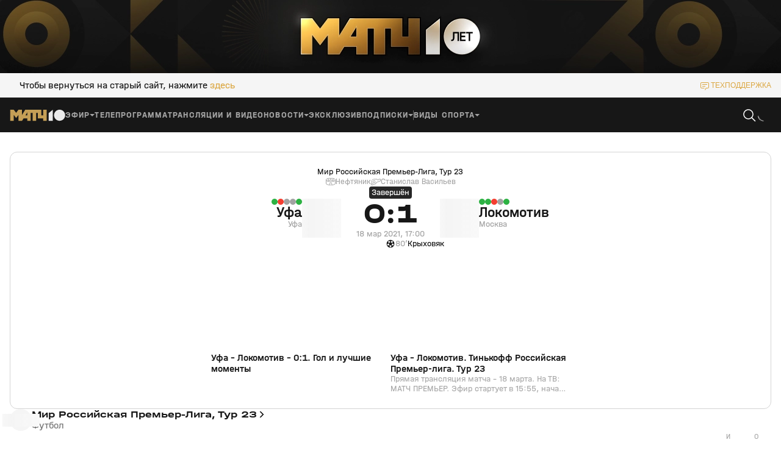

--- FILE ---
content_type: text/html; charset=utf-8
request_url: https://matchtv.ru/football/rpl/537-ufa-lokomotiv-2021-03-19
body_size: 57101
content:
<!DOCTYPE html><html lang="ru"><head><meta charSet="utf-8"/><meta name="viewport" content="width=device-width, initial-scale=1"/><link rel="stylesheet" href="https://cdn-frontend.matchtv.ru/_next/static/chunks/583ff226e3e87da5.css" data-precedence="next"/><link rel="stylesheet" href="https://cdn-frontend.matchtv.ru/_next/static/chunks/45e77738c20ba124.css" data-precedence="next"/><link rel="stylesheet" href="https://cdn-frontend.matchtv.ru/_next/static/chunks/c08f17c02384098e.css" data-precedence="next"/><link rel="stylesheet" href="https://cdn-frontend.matchtv.ru/_next/static/chunks/0d0676e2b44d8f6b.css" data-precedence="next"/><link rel="stylesheet" href="https://cdn-frontend.matchtv.ru/_next/static/chunks/3eaed5dd3cd71bd9.css" data-precedence="next"/><link rel="stylesheet" href="https://cdn-frontend.matchtv.ru/_next/static/chunks/3ba3398d5f56d192.css" data-precedence="next"/><link rel="stylesheet" href="https://cdn-frontend.matchtv.ru/_next/static/chunks/c989a7dcab687001.css" data-precedence="next"/><link rel="stylesheet" href="https://cdn-frontend.matchtv.ru/_next/static/chunks/c85783120bb299ae.css" data-precedence="next"/><link rel="stylesheet" href="https://cdn-frontend.matchtv.ru/_next/static/chunks/2748dc4bd9519bba.css" data-precedence="next"/><link rel="stylesheet" href="https://cdn-frontend.matchtv.ru/_next/static/chunks/edde482493609b96.css" data-precedence="next"/><link rel="stylesheet" href="https://cdn-frontend.matchtv.ru/_next/static/chunks/8bde1119c37976d2.css" data-precedence="next"/><link rel="stylesheet" href="https://cdn-frontend.matchtv.ru/_next/static/chunks/33f4fe7a99b52f7e.css" data-precedence="next"/><link rel="stylesheet" href="https://cdn-frontend.matchtv.ru/_next/static/chunks/3cf71ad22f65b9d5.css" data-precedence="next"/><link rel="stylesheet" href="https://cdn-frontend.matchtv.ru/_next/static/chunks/e176f261ea76a7a9.css" data-precedence="next"/><link rel="stylesheet" href="https://cdn-frontend.matchtv.ru/_next/static/chunks/62aa3be6454dec77.css" data-precedence="next"/><link rel="stylesheet" href="https://cdn-frontend.matchtv.ru/_next/static/chunks/8d079c5fe40d943c.css" data-precedence="next"/><link rel="stylesheet" href="https://cdn-frontend.matchtv.ru/_next/static/chunks/d3f57c22048f8ed6.css" data-precedence="next"/><link rel="stylesheet" href="https://cdn-frontend.matchtv.ru/_next/static/chunks/b91ed3b4ce7162ed.css" data-precedence="next"/><link rel="stylesheet" href="https://cdn-frontend.matchtv.ru/_next/static/chunks/a792e75ed08a1e95.css" data-precedence="next"/><link rel="stylesheet" href="https://cdn-frontend.matchtv.ru/_next/static/chunks/7ac86af5fba5570b.css" data-precedence="next"/><link rel="stylesheet" href="https://cdn-frontend.matchtv.ru/_next/static/chunks/698b58ae06022659.css" data-precedence="next"/><link rel="stylesheet" href="https://cdn-frontend.matchtv.ru/_next/static/chunks/866d7f1ea4ac7aad.css" data-precedence="next"/><link rel="stylesheet" href="https://cdn-frontend.matchtv.ru/_next/static/chunks/31112eee33d02467.css" data-precedence="next"/><link rel="stylesheet" href="https://cdn-frontend.matchtv.ru/_next/static/chunks/2841dcca2c7e3a9c.css" data-precedence="next"/><link rel="stylesheet" href="https://cdn-frontend.matchtv.ru/_next/static/chunks/c4e21b794472b4bb.css" data-precedence="next"/><link rel="stylesheet" href="https://cdn-frontend.matchtv.ru/_next/static/chunks/430ed8a267226b2a.css" data-precedence="next"/><link rel="stylesheet" href="https://cdn-frontend.matchtv.ru/_next/static/chunks/1f4ac228b46caeea.css" data-precedence="next"/><link rel="stylesheet" href="https://cdn-frontend.matchtv.ru/_next/static/chunks/77389cc8d9cad5ce.css" data-precedence="next"/><link rel="stylesheet" href="https://cdn-frontend.matchtv.ru/_next/static/chunks/cecb04dc7034aff8.css" data-precedence="next"/><link rel="stylesheet" href="https://cdn-frontend.matchtv.ru/_next/static/chunks/b5e45df87f48b298.css" data-precedence="next"/><link rel="stylesheet" href="https://cdn-frontend.matchtv.ru/_next/static/chunks/ddddc064d790733e.css" data-precedence="next"/><link rel="stylesheet" href="https://cdn-frontend.matchtv.ru/_next/static/chunks/ed406d881fcfecc0.css" data-precedence="next"/><link rel="stylesheet" href="https://cdn-frontend.matchtv.ru/_next/static/chunks/940b09c3f8c16537.css" data-precedence="next"/><link rel="stylesheet" href="https://cdn-frontend.matchtv.ru/_next/static/chunks/d7541c367e67e6fe.css" data-precedence="next"/><link rel="stylesheet" href="https://cdn-frontend.matchtv.ru/_next/static/chunks/3a0431ce2b6d2248.css" data-precedence="next"/><link rel="stylesheet" href="https://cdn-frontend.matchtv.ru/_next/static/chunks/b505e14c3e11bb24.css" data-precedence="next"/><link rel="stylesheet" href="https://cdn-frontend.matchtv.ru/_next/static/chunks/fbdd5132cd6b2cc6.css" data-precedence="next"/><link rel="stylesheet" href="https://cdn-frontend.matchtv.ru/_next/static/chunks/10783ea8c734f70a.css" data-precedence="next"/><link rel="stylesheet" href="https://cdn-frontend.matchtv.ru/_next/static/chunks/811f6207ad595fdf.css" data-precedence="next"/><link rel="stylesheet" href="https://cdn-frontend.matchtv.ru/_next/static/chunks/84e64d90736e762d.css" data-precedence="next"/><link rel="stylesheet" href="https://cdn-frontend.matchtv.ru/_next/static/chunks/1ca41923bb73dceb.css" data-precedence="next"/><link rel="stylesheet" href="https://cdn-frontend.matchtv.ru/_next/static/chunks/75f6327181e553d1.css" data-precedence="next"/><link rel="stylesheet" href="https://cdn-frontend.matchtv.ru/_next/static/chunks/7c7cd532f7d4c42f.css" data-precedence="next"/><link rel="stylesheet" href="https://cdn-frontend.matchtv.ru/_next/static/chunks/d43cc227fe044f8f.css" data-precedence="next"/><link rel="stylesheet" href="https://cdn-frontend.matchtv.ru/_next/static/chunks/3a987731b8b1b367.css" data-precedence="next"/><link rel="stylesheet" href="https://cdn-frontend.matchtv.ru/_next/static/chunks/19ddd25d839990f8.css" data-precedence="next"/><link rel="stylesheet" href="https://cdn-frontend.matchtv.ru/_next/static/chunks/1c523a9028ddc6a4.css" data-precedence="next"/><link rel="stylesheet" href="https://cdn-frontend.matchtv.ru/_next/static/chunks/524a632108081d96.css" data-precedence="next"/><link rel="stylesheet" href="https://cdn-frontend.matchtv.ru/_next/static/chunks/79f5fd22ce3706e9.css" data-precedence="next"/><link rel="stylesheet" href="https://cdn-frontend.matchtv.ru/_next/static/chunks/008e3982a6f6526a.css" data-precedence="next"/><link rel="stylesheet" href="https://cdn-frontend.matchtv.ru/_next/static/chunks/2ef05d56aa69d6f6.css" data-precedence="next"/><link rel="stylesheet" href="https://cdn-frontend.matchtv.ru/_next/static/chunks/a4456b72d05001f8.css" data-precedence="next"/><link rel="stylesheet" href="https://cdn-frontend.matchtv.ru/_next/static/chunks/97787888582fb91f.css" data-precedence="next"/><link rel="stylesheet" href="https://cdn-frontend.matchtv.ru/_next/static/chunks/b2a262d402e23069.css" data-precedence="next"/><link rel="stylesheet" href="https://cdn-frontend.matchtv.ru/_next/static/chunks/65a774725a9dad76.css" data-precedence="next"/><link rel="stylesheet" href="https://cdn-frontend.matchtv.ru/_next/static/chunks/c819ea5deb283809.css" data-precedence="next"/><link rel="stylesheet" href="https://cdn-frontend.matchtv.ru/_next/static/chunks/b3b3e0b821b78832.css" data-precedence="next"/><link rel="stylesheet" href="https://cdn-frontend.matchtv.ru/_next/static/chunks/f9441357fde86b37.css" data-precedence="next"/><link rel="stylesheet" href="https://cdn-frontend.matchtv.ru/_next/static/chunks/be084ef315c3f3ca.css" data-precedence="next"/><link rel="stylesheet" href="https://cdn-frontend.matchtv.ru/_next/static/chunks/8d785b275309ceab.css" data-precedence="next"/><link rel="stylesheet" href="https://cdn-frontend.matchtv.ru/_next/static/chunks/69d8e615ea5797c3.css" data-precedence="next"/><link rel="stylesheet" href="https://cdn-frontend.matchtv.ru/_next/static/chunks/d4fa686fe60b39a4.css" data-precedence="next"/><link rel="stylesheet" href="https://cdn-frontend.matchtv.ru/_next/static/chunks/0300aab7509ecc30.css" data-precedence="next"/><link rel="stylesheet" href="https://cdn-frontend.matchtv.ru/_next/static/chunks/4320d12197c3a1ef.css" data-precedence="next"/><link rel="stylesheet" href="https://cdn-frontend.matchtv.ru/_next/static/chunks/e131f4d655fb13bf.css" data-precedence="next"/><link rel="stylesheet" href="https://cdn-frontend.matchtv.ru/_next/static/chunks/4db7e181776bca75.css" data-precedence="next"/><link rel="stylesheet" href="https://cdn-frontend.matchtv.ru/_next/static/chunks/62f3a777c173e57f.css" data-precedence="next"/><link rel="stylesheet" href="https://cdn-frontend.matchtv.ru/_next/static/chunks/25ad3dc0f6e75fdd.css" data-precedence="next"/><link rel="stylesheet" href="https://cdn-frontend.matchtv.ru/_next/static/chunks/dba401f6ed25bf22.css" data-precedence="next"/><link rel="stylesheet" href="https://cdn-frontend.matchtv.ru/_next/static/chunks/8dc39e6eb96045cb.css" data-precedence="next"/><link rel="stylesheet" href="https://cdn-frontend.matchtv.ru/_next/static/chunks/9595687f2fc917a4.css" data-precedence="next"/><link rel="stylesheet" href="https://cdn-frontend.matchtv.ru/_next/static/chunks/6ab3abf48b91da91.css" data-precedence="next"/><link rel="stylesheet" href="https://cdn-frontend.matchtv.ru/_next/static/chunks/c568621ec21cc9bc.css" data-precedence="next"/><link rel="stylesheet" href="https://cdn-frontend.matchtv.ru/_next/static/chunks/c5568bf0838a169b.css" data-precedence="next"/><link rel="stylesheet" href="https://cdn-frontend.matchtv.ru/_next/static/chunks/07ca24da8c0b0989.css" data-precedence="next"/><link rel="stylesheet" href="https://cdn-frontend.matchtv.ru/_next/static/chunks/6aa5d479a389847c.css" data-precedence="next"/><link rel="stylesheet" href="https://cdn-frontend.matchtv.ru/_next/static/chunks/9a47b057d43c9030.css" data-precedence="next"/><link rel="stylesheet" href="https://cdn-frontend.matchtv.ru/_next/static/chunks/0b82862198d4748c.css" data-precedence="next"/><link rel="stylesheet" href="https://cdn-frontend.matchtv.ru/_next/static/chunks/a594d789fd800068.css" data-precedence="next"/><link rel="stylesheet" href="https://cdn-frontend.matchtv.ru/_next/static/chunks/8d60bf0cb126421a.css" data-precedence="next"/><link rel="stylesheet" href="https://cdn-frontend.matchtv.ru/_next/static/chunks/4cbc8636e0892957.css" data-precedence="next"/><link rel="stylesheet" href="https://cdn-frontend.matchtv.ru/_next/static/chunks/ffb9d4b886c7eb6f.css" data-precedence="next"/><link rel="stylesheet" href="https://cdn-frontend.matchtv.ru/_next/static/chunks/b97e0879e54cebdb.css" data-precedence="next"/><link rel="stylesheet" href="https://cdn-frontend.matchtv.ru/_next/static/chunks/2062befd2cc3756f.css" data-precedence="next"/><link rel="stylesheet" href="https://cdn-frontend.matchtv.ru/_next/static/chunks/fdd18b05f831cab6.css" data-precedence="next"/><link rel="stylesheet" href="https://cdn-frontend.matchtv.ru/_next/static/chunks/9477dcb2cd50244e.css" data-precedence="next"/><link rel="stylesheet" href="https://cdn-frontend.matchtv.ru/_next/static/chunks/3e330f00785f7f32.css" data-precedence="next"/><link rel="stylesheet" href="https://cdn-frontend.matchtv.ru/_next/static/chunks/6cc003e5573eb02a.css" data-precedence="next"/><link rel="stylesheet" href="https://cdn-frontend.matchtv.ru/_next/static/chunks/09d93b9390486298.css" data-precedence="next"/><link rel="stylesheet" href="https://cdn-frontend.matchtv.ru/_next/static/chunks/44f8bb474b752cb3.css" data-precedence="next"/><link rel="preload" as="script" fetchPriority="low" href="https://cdn-frontend.matchtv.ru/_next/static/chunks/61296b80f8e10973.js"/><script src="https://cdn-frontend.matchtv.ru/_next/static/chunks/6ec95853648005fb.js" async=""></script><script src="https://cdn-frontend.matchtv.ru/_next/static/chunks/fc29836163e6aa36.js" async=""></script><script src="https://cdn-frontend.matchtv.ru/_next/static/chunks/c91b8ca43e566110.js" async=""></script><script src="https://cdn-frontend.matchtv.ru/_next/static/chunks/739fbed2f145ac82.js" async=""></script><script src="https://cdn-frontend.matchtv.ru/_next/static/chunks/turbopack-7ca8a03d39852c6f.js" async=""></script><script src="https://cdn-frontend.matchtv.ru/_next/static/chunks/aafb71e623d2cc2b.js" async=""></script><script src="https://cdn-frontend.matchtv.ru/_next/static/chunks/3166e99f6dec99b7.js" async=""></script><script src="https://cdn-frontend.matchtv.ru/_next/static/chunks/65987582d738a00c.js" async=""></script><script src="https://cdn-frontend.matchtv.ru/_next/static/chunks/e1a5f644af03733c.js" async=""></script><script src="https://cdn-frontend.matchtv.ru/_next/static/chunks/4b6de6483dee560d.js" async=""></script><script src="https://cdn-frontend.matchtv.ru/_next/static/chunks/0497d71e52f28d6a.js" async=""></script><script src="https://cdn-frontend.matchtv.ru/_next/static/chunks/020e9d05df7d80da.js" async=""></script><script src="https://cdn-frontend.matchtv.ru/_next/static/chunks/591414fc0d8c1fd7.js" async=""></script><script src="https://cdn-frontend.matchtv.ru/_next/static/chunks/783702dff5922670.js" async=""></script><script src="https://cdn-frontend.matchtv.ru/_next/static/chunks/45dec6bf90bc00d0.js" async=""></script><script src="https://cdn-frontend.matchtv.ru/_next/static/chunks/c4c8e5fd69e10c52.js" async=""></script><script src="https://cdn-frontend.matchtv.ru/_next/static/chunks/b0055e9e9efd2c5e.js" async=""></script><script src="https://cdn-frontend.matchtv.ru/_next/static/chunks/673e2f4e2b9480ce.js" async=""></script><script src="https://cdn-frontend.matchtv.ru/_next/static/chunks/627eafd99d99eb8e.js" async=""></script><script src="https://cdn-frontend.matchtv.ru/_next/static/chunks/c6cef5ddc5504839.js" async=""></script><script src="https://cdn-frontend.matchtv.ru/_next/static/chunks/38a8036ed3ce6c67.js" async=""></script><script src="https://cdn-frontend.matchtv.ru/_next/static/chunks/840dc711e5002382.js" async=""></script><script src="https://cdn-frontend.matchtv.ru/_next/static/chunks/dd6e5157956d41de.js" async=""></script><script src="https://cdn-frontend.matchtv.ru/_next/static/chunks/17e10bd606096f25.js" async=""></script><script src="https://cdn-frontend.matchtv.ru/_next/static/chunks/8ab5a895b46c8e83.js" async=""></script><script src="https://cdn-frontend.matchtv.ru/_next/static/chunks/8284f08632c0a6e2.js" async=""></script><script src="https://cdn-frontend.matchtv.ru/_next/static/chunks/bbf3fa7f25f1e05f.js" async=""></script><script src="https://cdn-frontend.matchtv.ru/_next/static/chunks/ff73c0701057eee7.js" async=""></script><script src="https://cdn-frontend.matchtv.ru/_next/static/chunks/5b4c98c0b2211fc3.js" async=""></script><script src="https://cdn-frontend.matchtv.ru/_next/static/chunks/1e59abc22438e072.js" async=""></script><script src="https://cdn-frontend.matchtv.ru/_next/static/chunks/89369f89455b9cc3.js" async=""></script><script src="https://cdn-frontend.matchtv.ru/_next/static/chunks/404e548715e11952.js" async=""></script><link rel="preload" href="https://cdn-frontend.matchtv.ru/_next/static/chunks/0e7288887b9ac62a.css" as="style"/><link rel="preload" href="https://cdn-frontend.matchtv.ru/_next/static/chunks/7b825ba65f306b93.css" as="style"/><link rel="preload" href="https://www.googletagmanager.com/gtm.js?id=GTM-MV2QT8WM" as="script"/><link rel="preload" href="https://mc.yandex.ru/metrika/tag.js" as="script"/><link rel="preload" href="https://cdn-frontend.matchtv.ru/js/vendor/yandex-sdk-suggest-token.c684e50d.js" as="script"/><link rel="preload" href="https://cdn-frontend.matchtv.ru/js/vendor/yandex-sdk-suggest.be7d5d1e.js" as="script"/><link rel="preload" href="https://cdn-frontend.matchtv.ru/js/vendor/matchtv-stats.3d01b9c3.js" as="script"/><meta name="theme-color" content="#ffffff"/><link href="https://cdn-frontend.matchtv.ru/safari-pinned-tab.svg" rel="mask-icon"/><link href="https://cdn-frontend.matchtv.ru/fonts/halvarEngschrift/halvarEngschriftBold.woff2" rel="preload" as="font" type="font/woff2" crossorigin="anonymous"/><link href="https://cdn-frontend.matchtv.ru/fonts/halvarEngschrift/halvarEngschriftRegular.woff2" rel="preload" as="font" type="font/woff2" crossorigin="anonymous"/><link href="https://cdn-frontend.matchtv.ru/fonts/halvarMittelschrift/halvarMittelschriftRegular.woff2" rel="preload" as="font" type="font/woff2" crossorigin="anonymous"/><link href="https://cdn-frontend.matchtv.ru/fonts/halvarMittelschrift/halvarMittelschriftMedium.woff2" rel="preload" as="font" type="font/woff2" crossorigin="anonymous"/><link href="https://cdn-frontend.matchtv.ru/fonts/halvarMittelschrift/halvarMittelschriftBold.woff2" rel="preload" as="font" type="font/woff2" crossorigin="anonymous"/><link href="https://cdn-frontend.matchtv.ru/fonts/halvarBreitschrift/halvarBreitschriftExtraBold.woff2" rel="preload" as="font" type="font/woff2" crossorigin="anonymous"/><link href="https://cdn-frontend.matchtv.ru/fonts/halvarBreitschrift/halvarBreitschriftRegular.woff2" rel="preload" as="font" type="font/woff2" crossorigin="anonymous"/><script src="https://cdn-frontend.matchtv.ru/_next/static/chunks/a6dad97d9634a72d.js" noModule=""></script></head><body><div hidden=""><!--$?--><template id="B:0"></template><!--/$--></div><div id="__next"><div class="e-analytics"><script>(self.__next_s=self.__next_s||[]).push(["https://www.googletagmanager.com/gtm.js?id=GTM-MV2QT8WM",{"async":true}])</script><script>(self.__next_s=self.__next_s||[]).push(["https://mc.yandex.ru/metrika/tag.js",{"async":true}])</script></div><noscript><iframe class="e-analytics-gtm-noscript" src="https://www.googletagmanager.com/ns.html?id=GTM-MV2QT8WM"></iframe></noscript><div class="e-ten-years-branding-desktop-block__wrapper"><div class="e-ten-years-branding-desktop-block__indent"></div><div class="e-ad-base-block e-ten-years-branding-desktop-block" id="TEN_YEARS_BRANDING"></div></div><!--$?--><template id="B:1"></template><!--/$--><div id="modal-portal"></div><div id="notification-portal"></div><div id="context-menu-portal"></div><div id="fixed-widget-portal"></div><!--&--><!--&--><!--$?--><template id="B:2"></template><div class="flex flex--display-block flex--direction-horizontal flex--align-items-center flex--justify-content-center a-container-loader-wrapper p-default-layout--full-screen-max-d-height color color--background-color--basic-white"><div class="flex flex--display-block flex--direction-horizontal flex--align-items-center flex--justify-content-center a-loader a-loader--size-default a-container-loader"><div class="flex flex--display-block flex--direction-horizontal flex--align-items-center flex--justify-content-center a-loader__wrapper"><svg stroke="none" viewBox="0 0 24 24" class="spinner-icon__wrapper a-loader__spinner-icon-wrapper"><circle cx="12" cy="12" r="9.5" fill="none" stroke-linecap="round" stroke="currentColor" stroke-width="1" stroke-dasharray="42px 150px" stroke-dashoffset="-16px" class="spinner-icon__circle a-loader__spinner-icon-circle color color--stroke-color--basic-gold"></circle></svg></div></div></div><!--/$--><!--$?--><template id="B:3"></template><!--/$--><!--/&--><!--/&--></div><script>requestAnimationFrame(function(){$RT=performance.now()});</script><script src="https://cdn-frontend.matchtv.ru/_next/static/chunks/61296b80f8e10973.js" id="_R_" async=""></script><script>(self.__next_f=self.__next_f||[]).push([0])</script><meta name="sentry-trace" content="f871fbcc4fb3a915d99ac8dcb772a642-2308faaa3d7a9eeb-0"/><meta name="baggage" content="sentry-environment=match-tv-prod,sentry-release=24.3,sentry-public_key=5cf2479d5c204d28b873e48b5fe95bcf,sentry-trace_id=f871fbcc4fb3a915d99ac8dcb772a642,sentry-sampled=false,sentry-sample_rand=0.7215529486418888,sentry-sample_rate=0.1"/><script src="https://cdn-frontend.matchtv.ru/_next/static/chunks/a6dad97d9634a72d.js" noModule=""></script><div hidden id="S:1"></div><script>$RB=[];$RV=function(a){$RT=performance.now();for(var b=0;b<a.length;b+=2){var c=a[b],e=a[b+1];null!==e.parentNode&&e.parentNode.removeChild(e);var f=c.parentNode;if(f){var g=c.previousSibling,h=0;do{if(c&&8===c.nodeType){var d=c.data;if("/$"===d||"/&"===d)if(0===h)break;else h--;else"$"!==d&&"$?"!==d&&"$~"!==d&&"$!"!==d&&"&"!==d||h++}d=c.nextSibling;f.removeChild(c);c=d}while(c);for(;e.firstChild;)f.insertBefore(e.firstChild,c);g.data="$";g._reactRetry&&requestAnimationFrame(g._reactRetry)}}a.length=0};
$RC=function(a,b){if(b=document.getElementById(b))(a=document.getElementById(a))?(a.previousSibling.data="$~",$RB.push(a,b),2===$RB.length&&("number"!==typeof $RT?requestAnimationFrame($RV.bind(null,$RB)):(a=performance.now(),setTimeout($RV.bind(null,$RB),2300>a&&2E3<a?2300-a:$RT+300-a)))):b.parentNode.removeChild(b)};$RC("B:1","S:1")</script><script>self.__next_f.push([1,"1:\"$Sreact.fragment\"\nd:I[563491,[\"https://cdn-frontend.matchtv.ru/_next/static/chunks/aafb71e623d2cc2b.js\",\"https://cdn-frontend.matchtv.ru/_next/static/chunks/3166e99f6dec99b7.js\",\"https://cdn-frontend.matchtv.ru/_next/static/chunks/65987582d738a00c.js\",\"https://cdn-frontend.matchtv.ru/_next/static/chunks/e1a5f644af03733c.js\",\"https://cdn-frontend.matchtv.ru/_next/static/chunks/4b6de6483dee560d.js\",\"https://cdn-frontend.matchtv.ru/_next/static/chunks/0497d71e52f28d6a.js\",\"https://cdn-frontend.matchtv.ru/_next/static/chunks/020e9d05df7d80da.js\"],\"default\"]\n22:I[339756,[\"https://cdn-frontend.matchtv.ru/_next/static/chunks/aafb71e623d2cc2b.js\",\"https://cdn-frontend.matchtv.ru/_next/static/chunks/3166e99f6dec99b7.js\",\"https://cdn-frontend.matchtv.ru/_next/static/chunks/65987582d738a00c.js\",\"https://cdn-frontend.matchtv.ru/_next/static/chunks/e1a5f644af03733c.js\",\"https://cdn-frontend.matchtv.ru/_next/static/chunks/4b6de6483dee560d.js\",\"https://cdn-frontend.matchtv.ru/_next/static/chunks/0497d71e52f28d6a.js\",\"https://cdn-frontend.matchtv.ru/_next/static/chunks/020e9d05df7d80da.js\"],\"default\"]\n23:I[837457,[\"https://cdn-frontend.matchtv.ru/_next/static/chunks/aafb71e623d2cc2b.js\",\"https://cdn-frontend.matchtv.ru/_next/static/chunks/3166e99f6dec99b7.js\",\"https://cdn-frontend.matchtv.ru/_next/static/chunks/65987582d738a00c.js\",\"https://cdn-frontend.matchtv.ru/_next/static/chunks/e1a5f644af03733c.js\",\"https://cdn-frontend.matchtv.ru/_next/static/chunks/4b6de6483dee560d.js\",\"https://cdn-frontend.matchtv.ru/_next/static/chunks/0497d71e52f28d6a.js\",\"https://cdn-frontend.matchtv.ru/_next/static/chunks/020e9d05df7d80da.js\"],\"default\"]\n24:\"$Sreact.suspense\"\n"])</script><script>self.__next_f.push([1,"25:I[271592,[\"https://cdn-frontend.matchtv.ru/_next/static/chunks/591414fc0d8c1fd7.js\",\"https://cdn-frontend.matchtv.ru/_next/static/chunks/783702dff5922670.js\",\"https://cdn-frontend.matchtv.ru/_next/static/chunks/45dec6bf90bc00d0.js\",\"https://cdn-frontend.matchtv.ru/_next/static/chunks/c4c8e5fd69e10c52.js\",\"https://cdn-frontend.matchtv.ru/_next/static/chunks/b0055e9e9efd2c5e.js\",\"https://cdn-frontend.matchtv.ru/_next/static/chunks/673e2f4e2b9480ce.js\",\"https://cdn-frontend.matchtv.ru/_next/static/chunks/627eafd99d99eb8e.js\",\"https://cdn-frontend.matchtv.ru/_next/static/chunks/c6cef5ddc5504839.js\",\"https://cdn-frontend.matchtv.ru/_next/static/chunks/65987582d738a00c.js\",\"https://cdn-frontend.matchtv.ru/_next/static/chunks/38a8036ed3ce6c67.js\",\"https://cdn-frontend.matchtv.ru/_next/static/chunks/840dc711e5002382.js\",\"https://cdn-frontend.matchtv.ru/_next/static/chunks/dd6e5157956d41de.js\",\"https://cdn-frontend.matchtv.ru/_next/static/chunks/17e10bd606096f25.js\",\"https://cdn-frontend.matchtv.ru/_next/static/chunks/8ab5a895b46c8e83.js\",\"https://cdn-frontend.matchtv.ru/_next/static/chunks/8284f08632c0a6e2.js\",\"https://cdn-frontend.matchtv.ru/_next/static/chunks/bbf3fa7f25f1e05f.js\",\"https://cdn-frontend.matchtv.ru/_next/static/chunks/ff73c0701057eee7.js\",\"https://cdn-frontend.matchtv.ru/_next/static/chunks/5b4c98c0b2211fc3.js\",\"https://cdn-frontend.matchtv.ru/_next/static/chunks/1e59abc22438e072.js\"],\"Flex\"]\n"])</script><script>self.__next_f.push([1,"62:I[897367,[\"https://cdn-frontend.matchtv.ru/_next/static/chunks/aafb71e623d2cc2b.js\",\"https://cdn-frontend.matchtv.ru/_next/static/chunks/3166e99f6dec99b7.js\",\"https://cdn-frontend.matchtv.ru/_next/static/chunks/65987582d738a00c.js\",\"https://cdn-frontend.matchtv.ru/_next/static/chunks/e1a5f644af03733c.js\",\"https://cdn-frontend.matchtv.ru/_next/static/chunks/4b6de6483dee560d.js\",\"https://cdn-frontend.matchtv.ru/_next/static/chunks/0497d71e52f28d6a.js\",\"https://cdn-frontend.matchtv.ru/_next/static/chunks/020e9d05df7d80da.js\"],\"ViewportBoundary\"]\n64:I[897367,[\"https://cdn-frontend.matchtv.ru/_next/static/chunks/aafb71e623d2cc2b.js\",\"https://cdn-frontend.matchtv.ru/_next/static/chunks/3166e99f6dec99b7.js\",\"https://cdn-frontend.matchtv.ru/_next/static/chunks/65987582d738a00c.js\",\"https://cdn-frontend.matchtv.ru/_next/static/chunks/e1a5f644af03733c.js\",\"https://cdn-frontend.matchtv.ru/_next/static/chunks/4b6de6483dee560d.js\",\"https://cdn-frontend.matchtv.ru/_next/static/chunks/0497d71e52f28d6a.js\",\"https://cdn-frontend.matchtv.ru/_next/static/chunks/020e9d05df7d80da.js\"],\"MetadataBoundary\"]\n66:I[897367,[\"https://cdn-frontend.matchtv.ru/_next/static/chunks/aafb71e623d2cc2b.js\",\"https://cdn-frontend.matchtv.ru/_next/static/chunks/3166e99f6dec99b7.js\",\"https://cdn-frontend.matchtv.ru/_next/static/chunks/65987582d738a00c.js\",\"https://cdn-frontend.matchtv.ru/_next/static/chunks/e1a5f644af03733c.js\",\"https://cdn-frontend.matchtv.ru/_next/static/chunks/4b6de6483dee560d.js\",\"https://cdn-frontend.matchtv.ru/_next/static/chunks/0497d71e52f28d6a.js\",\"https://cdn-frontend.matchtv.ru/_next/static/chunks/020e9d05df7d80da.js\"],\"OutletBoundary\"]\n68:I[700642,[\"https://cdn-frontend.matchtv.ru/_next/static/chunks/591414fc0d8c1fd7.js\",\"https://cdn-frontend.matchtv.ru/_next/static/chunks/783702dff5922670.js\",\"https://cdn-frontend.matchtv.ru/_next/static/chunks/45dec6bf90bc00d0.js\",\"https://cdn-frontend.matchtv.ru/_next/static/chunks/c4c8e5fd69e10c52.js\",\"https://cdn-frontend.matchtv.ru/_next/static/chunks/b0055e9e9efd2c5e.js\",\"https://cdn-frontend.matchtv.ru/_next/static/chunks/673e2f4e2b9480ce.js\",\"https://cdn-frontend.matchtv.ru/_next/static/chunks/627eafd99d99eb8e.js\"],\"PDefaultLayoutStoreControllerProvider\"]\n69:I[439643,[\"https://cdn-frontend.matchtv.ru/_next/static/chunks/591414fc0d8c1fd7.js\",\"https://cdn-frontend.matchtv.ru/_next/static/chunks/783702dff5922670.js\",\"https://cdn-frontend.matchtv.ru/_next/static/chunks/45dec6bf90bc00d0.js\",\"https://cdn-frontend.matchtv.ru/_next/static/chunks/c4c8e5fd69e10c52.js\",\"https://cdn-frontend.matchtv.ru/_next/static/chunks/b0055e9e9efd2c5e.js\",\"https://cdn-frontend.matchtv.ru/_next/static/chunks/673e2f4e2b9480ce.js\",\"https://cdn-frontend.matchtv.ru/_next/static/chunks/627eafd99d99eb8e.js\"],\"DeviceInfoStoreControllerProvider\"]\n6a:I[393950,[\"https://cdn-frontend.matchtv.ru/_next/static/chunks/591414fc0d8c1fd7.js\",\"https://cdn-frontend.matchtv.ru/_next/static/chunks/783702dff5922670.js\",\"https://cdn-frontend.matchtv.ru/_next/static/chunks/45dec6bf90bc00d0.js\",\"https://cdn-frontend.matchtv.ru/_next/static/chunks/c4c8e5fd69e10c52.js\",\"https://cdn-frontend.matchtv.ru/_next/static/chunks/b0055e9e9efd2c5e.js\",\"https://cdn-frontend.matchtv.ru/_next/static/chunks/673e2f4e2b9480ce.js\",\"https://cdn-frontend.matchtv.ru/_next/static/chunks/627eafd99d99eb8e.js\"],\"NotificationDefaultStoreControllerProvider\"]\n6b:I[256999,[\"https://cdn-frontend.matchtv.ru/_next/static/chunks/591414fc0d8c1fd7.js\",\"https://cdn-frontend.matchtv.ru/_next/static/chunks/783702dff5922670.js\",\"https://cdn-frontend.matchtv.ru/_next/static/chunks/45dec6bf90bc00d0.js\",\"https://cdn-frontend.matchtv.ru/_next/static/chunks/c4c8e5fd69e10c52.js\",\"https://cdn-frontend.matchtv.ru/_next/static/chunks/b0055e9e9efd2c5e.js\",\"https://cdn-frontend.matchtv.ru/_next/static/chunks/673e2f4e2b9480ce.js\",\"https://cdn-frontend.matchtv.ru/_next/static/chunks/627eafd99d99eb8e.js\"],\"ModalsStoreControllerProvider\"]\n6c:I[649800,[\"https://cdn-frontend.matchtv.ru/_next/static/chunks/591414fc0d8c1fd7.js\",\"https://cdn-frontend.matchtv.ru/_next/static/chunks/783702dff5922670."])</script><script>self.__next_f.push([1,"js\",\"https://cdn-frontend.matchtv.ru/_next/static/chunks/45dec6bf90bc00d0.js\",\"https://cdn-frontend.matchtv.ru/_next/static/chunks/c4c8e5fd69e10c52.js\",\"https://cdn-frontend.matchtv.ru/_next/static/chunks/b0055e9e9efd2c5e.js\",\"https://cdn-frontend.matchtv.ru/_next/static/chunks/673e2f4e2b9480ce.js\",\"https://cdn-frontend.matchtv.ru/_next/static/chunks/627eafd99d99eb8e.js\"],\"EUserStoreControllerProvider\"]\n6d:I[584158,[\"https://cdn-frontend.matchtv.ru/_next/static/chunks/591414fc0d8c1fd7.js\",\"https://cdn-frontend.matchtv.ru/_next/static/chunks/783702dff5922670.js\",\"https://cdn-frontend.matchtv.ru/_next/static/chunks/45dec6bf90bc00d0.js\",\"https://cdn-frontend.matchtv.ru/_next/static/chunks/c4c8e5fd69e10c52.js\",\"https://cdn-frontend.matchtv.ru/_next/static/chunks/b0055e9e9efd2c5e.js\",\"https://cdn-frontend.matchtv.ru/_next/static/chunks/673e2f4e2b9480ce.js\",\"https://cdn-frontend.matchtv.ru/_next/static/chunks/627eafd99d99eb8e.js\"],\"EAdStoreControllerProvider\"]\n6e:I[202873,[\"https://cdn-frontend.matchtv.ru/_next/static/chunks/591414fc0d8c1fd7.js\",\"https://cdn-frontend.matchtv.ru/_next/static/chunks/783702dff5922670.js\",\"https://cdn-frontend.matchtv.ru/_next/static/chunks/45dec6bf90bc00d0.js\",\"https://cdn-frontend.matchtv.ru/_next/static/chunks/c4c8e5fd69e10c52.js\",\"https://cdn-frontend.matchtv.ru/_next/static/chunks/b0055e9e9efd2c5e.js\",\"https://cdn-frontend.matchtv.ru/_next/static/chunks/673e2f4e2b9480ce.js\",\"https://cdn-frontend.matchtv.ru/_next/static/chunks/627eafd99d99eb8e.js\"],\"ESettingsStoreControllerProvider\"]\n6f:I[681882,[\"https://cdn-frontend.matchtv.ru/_next/static/chunks/591414fc0d8c1fd7.js\",\"https://cdn-frontend.matchtv.ru/_next/static/chunks/783702dff5922670.js\",\"https://cdn-frontend.matchtv.ru/_next/static/chunks/45dec6bf90bc00d0.js\",\"https://cdn-frontend.matchtv.ru/_next/static/chunks/c4c8e5fd69e10c52.js\",\"https://cdn-frontend.matchtv.ru/_next/static/chunks/b0055e9e9efd2c5e.js\",\"https://cdn-frontend.matchtv.ru/_next/static/chunks/673e2f4e2b9480ce.js\",\"https://cdn-frontend.matchtv.ru/_next/static/chunks/627eafd99d99eb8e.js\"],\"EMenuStoreControllerProvider\"]\n71:I[839133,[\"https://cdn-frontend.matchtv.ru/_next/static/chunks/591414fc0d8c1fd7.js\",\"https://cdn-frontend.matchtv.ru/_next/static/chunks/783702dff5922670.js\",\"https://cdn-frontend.matchtv.ru/_next/static/chunks/45dec6bf90bc00d0.js\",\"https://cdn-frontend.matchtv.ru/_next/static/chunks/c4c8e5fd69e10c52.js\",\"https://cdn-frontend.matchtv.ru/_next/static/chunks/b0055e9e9efd2c5e.js\",\"https://cdn-frontend.matchtv.ru/_next/static/chunks/673e2f4e2b9480ce.js\",\"https://cdn-frontend.matchtv.ru/_next/static/chunks/627eafd99d99eb8e.js\"],\"FooterStoreControllerProvider\"]\n72:I[235041,[\"https://cdn-frontend.matchtv.ru/_next/static/chunks/591414fc0d8c1fd7.js\",\"https://cdn-frontend.matchtv.ru/_next/static/chunks/783702dff5922670.js\",\"https://cdn-frontend.matchtv.ru/_next/static/chunks/45dec6bf90bc00d0.js\",\"https://cdn-frontend.matchtv.ru/_next/static/chunks/c4c8e5fd69e10c52.js\",\"https://cdn-frontend.matchtv.ru/_next/static/chunks/b0055e9e9efd2c5e.js\",\"https://cdn-frontend.matchtv.ru/_next/static/chunks/673e2f4e2b9480ce.js\",\"https://cdn-frontend.matchtv.ru/_next/static/chunks/627eafd99d99eb8e.js\"],\"AppInitHooks\"]\n73:I[490739,[\"https://cdn-frontend.matchtv.ru/_next/static/chunks/591414fc0d8c1fd7.js\",\"https://cdn-frontend.matchtv.ru/_next/static/chunks/783702dff5922670.js\",\"https://cdn-frontend.matchtv.ru/_next/static/chunks/45dec6bf90bc00d0.js\",\"https://cdn-frontend.matchtv.ru/_next/static/chunks/c4c8e5fd69e10c52.js\",\"https://cdn-frontend.matchtv.ru/_next/static/chunks/b0055e9e9efd2c5e.js\",\"https://cdn-frontend.matchtv.ru/_next/static/chunks/673e2f4e2b9480ce.js\",\"https://cdn-frontend.matchtv.ru/_next/static/chunks/627eafd99d99eb8e.js\"],\"EAnalyticsScripts\"]\n75:I[820310,[\"https://cdn-frontend.matchtv.ru/_next/static/chunks/591414fc0d8c1fd7.js\",\"https://cdn-frontend.matchtv.ru/_next/static/chunks/783702dff5922670.js\",\"https://cdn-frontend.matchtv.ru/_next/static/chunks/45dec6bf90bc00d0.js\",\"https://cdn-frontend.matchtv.ru/_next/static/chunks/c4c8e5fd69e10c52.js\",\"https://cdn-fronten"])</script><script>self.__next_f.push([1,"d.matchtv.ru/_next/static/chunks/b0055e9e9efd2c5e.js\",\"https://cdn-frontend.matchtv.ru/_next/static/chunks/673e2f4e2b9480ce.js\",\"https://cdn-frontend.matchtv.ru/_next/static/chunks/627eafd99d99eb8e.js\"],\"ETenYearsBrandingDesktopBlock\"]\n76:I[48840,[\"https://cdn-frontend.matchtv.ru/_next/static/chunks/591414fc0d8c1fd7.js\",\"https://cdn-frontend.matchtv.ru/_next/static/chunks/783702dff5922670.js\",\"https://cdn-frontend.matchtv.ru/_next/static/chunks/45dec6bf90bc00d0.js\",\"https://cdn-frontend.matchtv.ru/_next/static/chunks/c4c8e5fd69e10c52.js\",\"https://cdn-frontend.matchtv.ru/_next/static/chunks/b0055e9e9efd2c5e.js\",\"https://cdn-frontend.matchtv.ru/_next/static/chunks/673e2f4e2b9480ce.js\",\"https://cdn-frontend.matchtv.ru/_next/static/chunks/627eafd99d99eb8e.js\"],\"EAdBrandingDesktopBlock\"]\n77:I[603886,[\"https://cdn-frontend.matchtv.ru/_next/static/chunks/591414fc0d8c1fd7.js\",\"https://cdn-frontend.matchtv.ru/_next/static/chunks/783702dff5922670.js\",\"https://cdn-frontend.matchtv.ru/_next/static/chunks/45dec6bf90bc00d0.js\",\"https://cdn-frontend.matchtv.ru/_next/static/chunks/c4c8e5fd69e10c52.js\",\"https://cdn-frontend.matchtv.ru/_next/static/chunks/b0055e9e9efd2c5e.js\",\"https://cdn-frontend.matchtv.ru/_next/static/chunks/673e2f4e2b9480ce.js\",\"https://cdn-frontend.matchtv.ru/_next/static/chunks/627eafd99d99eb8e.js\"],\"RouteChangeListener\"]\n78:I[296684,[\"https://cdn-frontend.matchtv.ru/_next/static/chunks/591414fc0d8c1fd7.js\",\"https://cdn-frontend.matchtv.ru/_next/static/chunks/783702dff5922670.js\",\"https://cdn-frontend.matchtv.ru/_next/static/chunks/45dec6bf90bc00d0.js\",\"https://cdn-frontend.matchtv.ru/_next/static/chunks/c4c8e5fd69e10c52.js\",\"https://cdn-frontend.matchtv.ru/_next/static/chunks/b0055e9e9efd2c5e.js\",\"https://cdn-frontend.matchtv.ru/_next/static/chunks/673e2f4e2b9480ce.js\",\"https://cdn-frontend.matchtv.ru/_next/static/chunks/627eafd99d99eb8e.js\"],\"FAuthorizationYandexSdk\"]\n79:I[922814,[\"https://cdn-frontend.matchtv.ru/_next/static/chunks/591414fc0d8c1fd7.js\",\"https://cdn-frontend.matchtv.ru/_next/static/chunks/783702dff5922670.js\",\"https://cdn-frontend.matchtv.ru/_next/static/chunks/45dec6bf90bc00d0.js\",\"https://cdn-frontend.matchtv.ru/_next/static/chunks/c4c8e5fd69e10c52.js\",\"https://cdn-frontend.matchtv.ru/_next/static/chunks/b0055e9e9efd2c5e.js\",\"https://cdn-frontend.matchtv.ru/_next/static/chunks/673e2f4e2b9480ce.js\",\"https://cdn-frontend.matchtv.ru/_next/static/chunks/627eafd99d99eb8e.js\"],\"EAdScripts\"]\n7a:I[479520,[\"https://cdn-frontend.matchtv.ru/_next/static/chunks/591414fc0d8c1fd7.js\",\"https://cdn-frontend.matchtv.ru/_next/static/chunks/783702dff5922670.js\",\"https://cdn-frontend.matchtv.ru/_next/static/chunks/45dec6bf90bc00d0.js\",\"https://cdn-frontend.matchtv.ru/_next/static/chunks/c4c8e5fd69e10c52.js\",\"https://cdn-frontend.matchtv.ru/_next/static/chunks/b0055e9e9efd2c5e.js\",\"https://cdn-frontend.matchtv.ru/_next/static/chunks/673e2f4e2b9480ce.js\",\"https://cdn-frontend.matchtv.ru/_next/static/chunks/627eafd99d99eb8e.js\"],\"\"]\n7b:I[755559,[\"https://cdn-frontend.matchtv.ru/_next/static/chunks/591414fc0d8c1fd7.js\",\"https://cdn-frontend.matchtv.ru/_next/static/chunks/783702dff5922670.js\",\"https://cdn-frontend.matchtv.ru/_next/static/chunks/45dec6bf90bc00d0.js\",\"https://cdn-frontend.matchtv.ru/_next/static/chunks/c4c8e5fd69e10c52.js\",\"https://cdn-frontend.matchtv.ru/_next/static/chunks/b0055e9e9efd2c5e.js\",\"https://cdn-frontend.matchtv.ru/_next/static/chunks/673e2f4e2b9480ce.js\",\"https://cdn-frontend.matchtv.ru/_next/static/chunks/627eafd99d99eb8e.js\"],\"FAuthorizationPanel\"]\n7c:I[466787,[\"https://cdn-frontend.matchtv.ru/_next/static/chunks/591414fc0d8c1fd7.js\",\"https://cdn-frontend.matchtv.ru/_next/static/chunks/783702dff5922670.js\",\"https://cdn-frontend.matchtv.ru/_next/static/chunks/45dec6bf90bc00d0.js\",\"https://cdn-frontend.matchtv.ru/_next/static/chunks/c4c8e5fd69e10c52.js\",\"https://cdn-frontend.matchtv.ru/_next/static/chunks/b0055e9e9efd2c5e.js\",\"https://cdn-frontend.matchtv.ru/_next/static/chunks/673e2f4e2b9480ce.js\",\"https://cdn-frontend.matchtv.ru/_next/static/chunks/627eafd99d99eb8e.js\"],\"EFeedbackPanel\"]\n7"])</script><script>self.__next_f.push([1,"d:I[18533,[\"https://cdn-frontend.matchtv.ru/_next/static/chunks/591414fc0d8c1fd7.js\",\"https://cdn-frontend.matchtv.ru/_next/static/chunks/783702dff5922670.js\",\"https://cdn-frontend.matchtv.ru/_next/static/chunks/45dec6bf90bc00d0.js\",\"https://cdn-frontend.matchtv.ru/_next/static/chunks/c4c8e5fd69e10c52.js\",\"https://cdn-frontend.matchtv.ru/_next/static/chunks/b0055e9e9efd2c5e.js\",\"https://cdn-frontend.matchtv.ru/_next/static/chunks/673e2f4e2b9480ce.js\",\"https://cdn-frontend.matchtv.ru/_next/static/chunks/627eafd99d99eb8e.js\"],\"WSearchPanel\"]\n7e:I[543137,[\"https://cdn-frontend.matchtv.ru/_next/static/chunks/591414fc0d8c1fd7.js\",\"https://cdn-frontend.matchtv.ru/_next/static/chunks/783702dff5922670.js\",\"https://cdn-frontend.matchtv.ru/_next/static/chunks/45dec6bf90bc00d0.js\",\"https://cdn-frontend.matchtv.ru/_next/static/chunks/c4c8e5fd69e10c52.js\",\"https://cdn-frontend.matchtv.ru/_next/static/chunks/b0055e9e9efd2c5e.js\",\"https://cdn-frontend.matchtv.ru/_next/static/chunks/673e2f4e2b9480ce.js\",\"https://cdn-frontend.matchtv.ru/_next/static/chunks/627eafd99d99eb8e.js\"],\"default\"]\n7f:I[573072,[\"https://cdn-frontend.matchtv.ru/_next/static/chunks/591414fc0d8c1fd7.js\",\"https://cdn-frontend.matchtv.ru/_next/static/chunks/783702dff5922670.js\",\"https://cdn-frontend.matchtv.ru/_next/static/chunks/45dec6bf90bc00d0.js\",\"https://cdn-frontend.matchtv.ru/_next/static/chunks/c4c8e5fd69e10c52.js\",\"https://cdn-frontend.matchtv.ru/_next/static/chunks/b0055e9e9efd2c5e.js\",\"https://cdn-frontend.matchtv.ru/_next/static/chunks/673e2f4e2b9480ce.js\",\"https://cdn-frontend.matchtv.ru/_next/static/chunks/627eafd99d99eb8e.js\"],\"WNotificationDefaultNotifications\"]\n80:I[758298,[\"https://cdn-frontend.matchtv.ru/_next/static/chunks/591414fc0d8c1fd7.js\",\"https://cdn-frontend.matchtv.ru/_next/static/chunks/783702dff5922670.js\",\"https://cdn-frontend.matchtv.ru/_next/static/chunks/45dec6bf90bc00d0.js\",\"https://cdn-frontend.matchtv.ru/_next/static/chunks/c4c8e5fd69e10c52.js\",\"https://cdn-frontend.matchtv.ru/_next/static/chunks/b0055e9e9efd2c5e.js\",\"https://cdn-frontend.matchtv.ru/_next/static/chunks/673e2f4e2b9480ce.js\",\"https://cdn-frontend.matchtv.ru/_next/static/chunks/627eafd99d99eb8e.js\",\"https://cdn-frontend.matchtv.ru/_next/static/chunks/89369f89455b9cc3.js\",\"https://cdn-frontend.matchtv.ru/_next/static/chunks/0497d71e52f28d6a.js\",\"https://cdn-frontend.matchtv.ru/_next/static/chunks/65987582d738a00c.js\"],\"default\"]\n86:I[329306,[\"https://cdn-frontend.matchtv.ru/_next/static/chunks/591414fc0d8c1fd7.js\",\"https://cdn-frontend.matchtv.ru/_next/static/chunks/783702dff5922670.js\",\"https://cdn-frontend.matchtv.ru/_next/static/chunks/45dec6bf90bc00d0.js\",\"https://cdn-frontend.matchtv.ru/_next/static/chunks/c4c8e5fd69e10c52.js\",\"https://cdn-frontend.matchtv.ru/_next/static/chunks/b0055e9e9efd2c5e.js\",\"https://cdn-frontend.matchtv.ru/_next/static/chunks/673e2f4e2b9480ce.js\",\"https://cdn-frontend.matchtv.ru/_next/static/chunks/627eafd99d99eb8e.js\",\"https://cdn-frontend.matchtv.ru/_next/static/chunks/404e548715e11952.js\",\"https://cdn-frontend.matchtv.ru/_next/static/chunks/0497d71e52f28d6a.js\",\"https://cdn-frontend.matchtv.ru/_next/static/chunks/65987582d738a00c.js\"],\"default\"]\n:HL[\"https://cdn-frontend.matchtv.ru/_next/static/chunks/583ff226e3e87da5.css\",\"style\"]\n:HL[\"https://cdn-frontend.matchtv.ru/_next/static/chunks/45e77738c20ba124.css\",\"style\"]\n:HL[\"https://cdn-frontend.matchtv.ru/_next/static/chunks/c08f17c02384098e.css\",\"style\"]\n:HL[\"https://cdn-frontend.matchtv.ru/_next/static/chunks/0d0676e2b44d8f6b.css\",\"style\"]\n:HL[\"https://cdn-frontend.matchtv.ru/_next/static/chunks/3eaed5dd3cd71bd9.css\",\"style\"]\n:HL[\"https://cdn-frontend.matchtv.ru/_next/static/chunks/3ba3398d5f56d192.css\",\"style\"]\n:HL[\"https://cdn-frontend.matchtv.ru/_next/static/chunks/c989a7dcab687001.css\",\"style\"]\n:HL[\"https://cdn-frontend.matchtv.ru/_next/static/chunks/c85783120bb299ae.css\",\"style\"]\n:HL[\"https://cdn-frontend.matchtv.ru/_next/static/chunks/2748dc4bd9519bba.css\",\"style\"]\n:HL[\"https://cdn-frontend.matchtv.ru/_next/static/chunks/edde482493609b96.css\",\"style\"]\n:HL[\"https://cdn-frontend.ma"])</script><script>self.__next_f.push([1,"tchtv.ru/_next/static/chunks/8bde1119c37976d2.css\",\"style\"]\n:HL[\"https://cdn-frontend.matchtv.ru/_next/static/chunks/33f4fe7a99b52f7e.css\",\"style\"]\n:HL[\"https://cdn-frontend.matchtv.ru/_next/static/chunks/3cf71ad22f65b9d5.css\",\"style\"]\n:HL[\"https://cdn-frontend.matchtv.ru/_next/static/chunks/e176f261ea76a7a9.css\",\"style\"]\n:HL[\"https://cdn-frontend.matchtv.ru/_next/static/chunks/62aa3be6454dec77.css\",\"style\"]\n:HL[\"https://cdn-frontend.matchtv.ru/_next/static/chunks/8d079c5fe40d943c.css\",\"style\"]\n:HL[\"https://cdn-frontend.matchtv.ru/_next/static/chunks/d3f57c22048f8ed6.css\",\"style\"]\n:HL[\"https://cdn-frontend.matchtv.ru/_next/static/chunks/b91ed3b4ce7162ed.css\",\"style\"]\n:HL[\"https://cdn-frontend.matchtv.ru/_next/static/chunks/a792e75ed08a1e95.css\",\"style\"]\n:HL[\"https://cdn-frontend.matchtv.ru/_next/static/chunks/7ac86af5fba5570b.css\",\"style\"]\n:HL[\"https://cdn-frontend.matchtv.ru/_next/static/chunks/698b58ae06022659.css\",\"style\"]\n:HL[\"https://cdn-frontend.matchtv.ru/_next/static/chunks/866d7f1ea4ac7aad.css\",\"style\"]\n:HL[\"https://cdn-frontend.matchtv.ru/_next/static/chunks/31112eee33d02467.css\",\"style\"]\n:HL[\"https://cdn-frontend.matchtv.ru/_next/static/chunks/2841dcca2c7e3a9c.css\",\"style\"]\n:HL[\"https://cdn-frontend.matchtv.ru/_next/static/chunks/c4e21b794472b4bb.css\",\"style\"]\n:HL[\"https://cdn-frontend.matchtv.ru/_next/static/chunks/430ed8a267226b2a.css\",\"style\"]\n:HL[\"https://cdn-frontend.matchtv.ru/_next/static/chunks/1f4ac228b46caeea.css\",\"style\"]\n:HL[\"https://cdn-frontend.matchtv.ru/_next/static/chunks/77389cc8d9cad5ce.css\",\"style\"]\n:HL[\"https://cdn-frontend.matchtv.ru/_next/static/chunks/cecb04dc7034aff8.css\",\"style\"]\n:HL[\"https://cdn-frontend.matchtv.ru/_next/static/chunks/b5e45df87f48b298.css\",\"style\"]\n:HL[\"https://cdn-frontend.matchtv.ru/_next/static/chunks/ddddc064d790733e.css\",\"style\"]\n:HL[\"https://cdn-frontend.matchtv.ru/_next/static/chunks/ed406d881fcfecc0.css\",\"style\"]\n:HL[\"https://cdn-frontend.matchtv.ru/_next/static/chunks/940b09c3f8c16537.css\",\"style\"]\n:HL[\"https://cdn-frontend.matchtv.ru/_next/static/chunks/d7541c367e67e6fe.css\",\"style\"]\n:HL[\"https://cdn-frontend.matchtv.ru/_next/static/chunks/3a0431ce2b6d2248.css\",\"style\"]\n:HL[\"https://cdn-frontend.matchtv.ru/_next/static/chunks/b505e14c3e11bb24.css\",\"style\"]\n:HL[\"https://cdn-frontend.matchtv.ru/_next/static/chunks/fbdd5132cd6b2cc6.css\",\"style\"]\n:HL[\"https://cdn-frontend.matchtv.ru/_next/static/chunks/10783ea8c734f70a.css\",\"style\"]\n:HL[\"https://cdn-frontend.matchtv.ru/_next/static/chunks/811f6207ad595fdf.css\",\"style\"]\n:HL[\"https://cdn-frontend.matchtv.ru/_next/static/chunks/84e64d90736e762d.css\",\"style\"]\n:HL[\"https://cdn-frontend.matchtv.ru/_next/static/chunks/1ca41923bb73dceb.css\",\"style\"]\n:HL[\"https://cdn-frontend.matchtv.ru/_next/static/chunks/75f6327181e553d1.css\",\"style\"]\n:HL[\"https://cdn-frontend.matchtv.ru/_next/static/chunks/7c7cd532f7d4c42f.css\",\"style\"]\n:HL[\"https://cdn-frontend.matchtv.ru/_next/static/chunks/d43cc227fe044f8f.css\",\"style\"]\n:HL[\"https://cdn-frontend.matchtv.ru/_next/static/chunks/3a987731b8b1b367.css\",\"style\"]\n:HL[\"https://cdn-frontend.matchtv.ru/_next/static/chunks/19ddd25d839990f8.css\",\"style\"]\n:HL[\"https://cdn-frontend.matchtv.ru/_next/static/chunks/1c523a9028ddc6a4.css\",\"style\"]\n:HL[\"https://cdn-frontend.matchtv.ru/_next/static/chunks/524a632108081d96.css\",\"style\"]\n:HL[\"https://cdn-frontend.matchtv.ru/_next/static/chunks/79f5fd22ce3706e9.css\",\"style\"]\n:HL[\"https://cdn-frontend.matchtv.ru/_next/static/chunks/008e3982a6f6526a.css\",\"style\"]\n:HL[\"https://cdn-frontend.matchtv.ru/_next/static/chunks/2ef05d56aa69d6f6.css\",\"style\"]\n:HL[\"https://cdn-frontend.matchtv.ru/_next/static/chunks/a4456b72d05001f8.css\",\"style\"]\n:HL[\"https://cdn-frontend.matchtv.ru/_next/static/chunks/97787888582fb91f.css\",\"style\"]\n:HL[\"https://cdn-frontend.matchtv.ru/_next/static/chunks/b2a262d402e23069.css\",\"style\"]\n:HL[\"https://cdn-frontend.matchtv.ru/_next/static/chunks/65a774725a9dad76.css\",\"style\"]\n:HL[\"https://cdn-frontend.matchtv.ru/_next/static/chunks/c819ea5deb283809.css\",\"style\"]\n:HL[\"https://cdn-frontend.matchtv.ru/_next/static/chunks/b3b3e0b821b78832.cs"])</script><script>self.__next_f.push([1,"s\",\"style\"]\n:HL[\"https://cdn-frontend.matchtv.ru/_next/static/chunks/f9441357fde86b37.css\",\"style\"]\n:HL[\"https://cdn-frontend.matchtv.ru/_next/static/chunks/be084ef315c3f3ca.css\",\"style\"]\n:HL[\"https://cdn-frontend.matchtv.ru/_next/static/chunks/8d785b275309ceab.css\",\"style\"]\n:HL[\"https://cdn-frontend.matchtv.ru/_next/static/chunks/69d8e615ea5797c3.css\",\"style\"]\n:HL[\"https://cdn-frontend.matchtv.ru/_next/static/chunks/d4fa686fe60b39a4.css\",\"style\"]\n:HL[\"https://cdn-frontend.matchtv.ru/_next/static/chunks/0300aab7509ecc30.css\",\"style\"]\n:HL[\"https://cdn-frontend.matchtv.ru/_next/static/chunks/4320d12197c3a1ef.css\",\"style\"]\n:HL[\"https://cdn-frontend.matchtv.ru/_next/static/chunks/e131f4d655fb13bf.css\",\"style\"]\n:HL[\"https://cdn-frontend.matchtv.ru/_next/static/chunks/4db7e181776bca75.css\",\"style\"]\n:HL[\"https://cdn-frontend.matchtv.ru/_next/static/chunks/62f3a777c173e57f.css\",\"style\"]\n:HL[\"https://cdn-frontend.matchtv.ru/_next/static/chunks/25ad3dc0f6e75fdd.css\",\"style\"]\n:HL[\"https://cdn-frontend.matchtv.ru/_next/static/chunks/dba401f6ed25bf22.css\",\"style\"]\n:HL[\"https://cdn-frontend.matchtv.ru/_next/static/chunks/8dc39e6eb96045cb.css\",\"style\"]\n:HL[\"https://cdn-frontend.matchtv.ru/_next/static/chunks/9595687f2fc917a4.css\",\"style\"]\n:HL[\"https://cdn-frontend.matchtv.ru/_next/static/chunks/6ab3abf48b91da91.css\",\"style\"]\n:HL[\"https://cdn-frontend.matchtv.ru/_next/static/chunks/c568621ec21cc9bc.css\",\"style\"]\n:HL[\"https://cdn-frontend.matchtv.ru/_next/static/chunks/c5568bf0838a169b.css\",\"style\"]\n:HL[\"https://cdn-frontend.matchtv.ru/_next/static/chunks/07ca24da8c0b0989.css\",\"style\"]\n:HL[\"https://cdn-frontend.matchtv.ru/_next/static/chunks/6aa5d479a389847c.css\",\"style\"]\n:HL[\"https://cdn-frontend.matchtv.ru/_next/static/chunks/9a47b057d43c9030.css\",\"style\"]\n:HL[\"https://cdn-frontend.matchtv.ru/_next/static/chunks/0b82862198d4748c.css\",\"style\"]\n:HL[\"https://cdn-frontend.matchtv.ru/_next/static/chunks/a594d789fd800068.css\",\"style\"]\n:HL[\"https://cdn-frontend.matchtv.ru/_next/static/chunks/8d60bf0cb126421a.css\",\"style\"]\n:HL[\"https://cdn-frontend.matchtv.ru/_next/static/chunks/4cbc8636e0892957.css\",\"style\"]\n:HL[\"https://cdn-frontend.matchtv.ru/_next/static/chunks/ffb9d4b886c7eb6f.css\",\"style\"]\n:HL[\"https://cdn-frontend.matchtv.ru/_next/static/chunks/b97e0879e54cebdb.css\",\"style\"]\n:HL[\"https://cdn-frontend.matchtv.ru/_next/static/chunks/2062befd2cc3756f.css\",\"style\"]\n:HL[\"https://cdn-frontend.matchtv.ru/_next/static/chunks/fdd18b05f831cab6.css\",\"style\"]\n:HL[\"https://cdn-frontend.matchtv.ru/_next/static/chunks/9477dcb2cd50244e.css\",\"style\"]\n:HL[\"https://cdn-frontend.matchtv.ru/_next/static/chunks/3e330f00785f7f32.css\",\"style\"]\n:HL[\"https://cdn-frontend.matchtv.ru/_next/static/chunks/6cc003e5573eb02a.css\",\"style\"]\n:HL[\"https://cdn-frontend.matchtv.ru/_next/static/chunks/09d93b9390486298.css\",\"style\"]\n:HL[\"https://cdn-frontend.matchtv.ru/_next/static/chunks/44f8bb474b752cb3.css\",\"style\"]\n:HL[\"https://cdn-frontend.matchtv.ru/_next/static/chunks/0e7288887b9ac62a.css\",\"style\"]\n:HL[\"https://cdn-frontend.matchtv.ru/_next/static/chunks/7b825ba65f306b93.css\",\"style\"]\n:HL[\"https://cdn-frontend.matchtv.ru/fonts/halvarEngschrift/halvarEngschriftBold.woff2\",\"font\",{\"crossOrigin\":\"anonymous\",\"type\":\"font/woff2\"}]\n:HL[\"https://cdn-frontend.matchtv.ru/fonts/halvarEngschrift/halvarEngschriftRegular.woff2\",\"font\",{\"crossOrigin\":\"anonymous\",\"type\":\"font/woff2\"}]\n:HL[\"https://cdn-frontend.matchtv.ru/fonts/halvarMittelschrift/halvarMittelschriftRegular.woff2\",\"font\",{\"crossOrigin\":\"anonymous\",\"type\":\"font/woff2\"}]\n:HL[\"https://cdn-frontend.matchtv.ru/fonts/halvarMittelschrift/halvarMittelschriftMedium.woff2\",\"font\",{\"crossOrigin\":\"anonymous\",\"type\":\"font/woff2\"}]\n:HL[\"https://cdn-frontend.matchtv.ru/fonts/halvarMittelschrift/halvarMittelschriftBold.woff2\",\"font\",{\"crossOrigin\":\"anonymous\",\"type\":\"font/woff2\"}]\n:HL[\"https://cdn-frontend.matchtv.ru/fonts/halvarBreitschrift/halvarBreitschriftExtraBold.woff2\",\"font\",{\"crossOrigin\":\"anonymous\",\"type\":\"font/woff2\"}]\n:HL[\"https://cdn-frontend.matchtv.ru/fonts/halvarBreitschrift/halvarBreitschriftRegular.woff2\",\"font\",{\"c"])</script><script>self.__next_f.push([1,"rossOrigin\":\"anonymous\",\"type\":\"font/woff2\"}]\n"])</script><script>self.__next_f.push([1,"0:{\"P\":null,\"b\":\"xkXKXM38LL47ANnnP2_Gq\",\"c\":[\"\",\"football\",\"rpl\",\"537-ufa-lokomotiv-2021-03-19\"],\"q\":\"\",\"i\":false,\"f\":[[[\"\",{\"children\":[[\"dynamicUrlParts\",\"football/rpl/537-ufa-lokomotiv-2021-03-19\",\"c\"],{\"children\":[\"__PAGE__\",{}]}]},\"$undefined\",\"$undefined\",true],[[\"$\",\"$1\",\"c\",{\"children\":[[[\"$\",\"link\",\"0\",{\"rel\":\"stylesheet\",\"href\":\"https://cdn-frontend.matchtv.ru/_next/static/chunks/583ff226e3e87da5.css\",\"precedence\":\"next\",\"crossOrigin\":\"$undefined\",\"nonce\":\"$undefined\"}],[\"$\",\"link\",\"1\",{\"rel\":\"stylesheet\",\"href\":\"https://cdn-frontend.matchtv.ru/_next/static/chunks/45e77738c20ba124.css\",\"precedence\":\"next\",\"crossOrigin\":\"$undefined\",\"nonce\":\"$undefined\"}],[\"$\",\"link\",\"2\",{\"rel\":\"stylesheet\",\"href\":\"https://cdn-frontend.matchtv.ru/_next/static/chunks/c08f17c02384098e.css\",\"precedence\":\"next\",\"crossOrigin\":\"$undefined\",\"nonce\":\"$undefined\"}],[\"$\",\"link\",\"3\",{\"rel\":\"stylesheet\",\"href\":\"https://cdn-frontend.matchtv.ru/_next/static/chunks/0d0676e2b44d8f6b.css\",\"precedence\":\"next\",\"crossOrigin\":\"$undefined\",\"nonce\":\"$undefined\"}],[\"$\",\"link\",\"4\",{\"rel\":\"stylesheet\",\"href\":\"https://cdn-frontend.matchtv.ru/_next/static/chunks/3eaed5dd3cd71bd9.css\",\"precedence\":\"next\",\"crossOrigin\":\"$undefined\",\"nonce\":\"$undefined\"}],[\"$\",\"link\",\"5\",{\"rel\":\"stylesheet\",\"href\":\"https://cdn-frontend.matchtv.ru/_next/static/chunks/3ba3398d5f56d192.css\",\"precedence\":\"next\",\"crossOrigin\":\"$undefined\",\"nonce\":\"$undefined\"}],[\"$\",\"link\",\"6\",{\"rel\":\"stylesheet\",\"href\":\"https://cdn-frontend.matchtv.ru/_next/static/chunks/c989a7dcab687001.css\",\"precedence\":\"next\",\"crossOrigin\":\"$undefined\",\"nonce\":\"$undefined\"}],[\"$\",\"link\",\"7\",{\"rel\":\"stylesheet\",\"href\":\"https://cdn-frontend.matchtv.ru/_next/static/chunks/c85783120bb299ae.css\",\"precedence\":\"next\",\"crossOrigin\":\"$undefined\",\"nonce\":\"$undefined\"}],[\"$\",\"link\",\"8\",{\"rel\":\"stylesheet\",\"href\":\"https://cdn-frontend.matchtv.ru/_next/static/chunks/2748dc4bd9519bba.css\",\"precedence\":\"next\",\"crossOrigin\":\"$undefined\",\"nonce\":\"$undefined\"}],[\"$\",\"link\",\"9\",{\"rel\":\"stylesheet\",\"href\":\"https://cdn-frontend.matchtv.ru/_next/static/chunks/edde482493609b96.css\",\"precedence\":\"next\",\"crossOrigin\":\"$undefined\",\"nonce\":\"$undefined\"}],[\"$\",\"link\",\"10\",{\"rel\":\"stylesheet\",\"href\":\"https://cdn-frontend.matchtv.ru/_next/static/chunks/8bde1119c37976d2.css\",\"precedence\":\"next\",\"crossOrigin\":\"$undefined\",\"nonce\":\"$undefined\"}],[\"$\",\"link\",\"11\",{\"rel\":\"stylesheet\",\"href\":\"https://cdn-frontend.matchtv.ru/_next/static/chunks/33f4fe7a99b52f7e.css\",\"precedence\":\"next\",\"crossOrigin\":\"$undefined\",\"nonce\":\"$undefined\"}],[\"$\",\"link\",\"12\",{\"rel\":\"stylesheet\",\"href\":\"https://cdn-frontend.matchtv.ru/_next/static/chunks/3cf71ad22f65b9d5.css\",\"precedence\":\"next\",\"crossOrigin\":\"$undefined\",\"nonce\":\"$undefined\"}],[\"$\",\"link\",\"13\",{\"rel\":\"stylesheet\",\"href\":\"https://cdn-frontend.matchtv.ru/_next/static/chunks/e176f261ea76a7a9.css\",\"precedence\":\"next\",\"crossOrigin\":\"$undefined\",\"nonce\":\"$undefined\"}],[\"$\",\"link\",\"14\",{\"rel\":\"stylesheet\",\"href\":\"https://cdn-frontend.matchtv.ru/_next/static/chunks/62aa3be6454dec77.css\",\"precedence\":\"next\",\"crossOrigin\":\"$undefined\",\"nonce\":\"$undefined\"}],[\"$\",\"link\",\"15\",{\"rel\":\"stylesheet\",\"href\":\"https://cdn-frontend.matchtv.ru/_next/static/chunks/8d079c5fe40d943c.css\",\"precedence\":\"next\",\"crossOrigin\":\"$undefined\",\"nonce\":\"$undefined\"}],[\"$\",\"link\",\"16\",{\"rel\":\"stylesheet\",\"href\":\"https://cdn-frontend.matchtv.ru/_next/static/chunks/d3f57c22048f8ed6.css\",\"precedence\":\"next\",\"crossOrigin\":\"$undefined\",\"nonce\":\"$undefined\"}],[\"$\",\"link\",\"17\",{\"rel\":\"stylesheet\",\"href\":\"https://cdn-frontend.matchtv.ru/_next/static/chunks/b91ed3b4ce7162ed.css\",\"precedence\":\"next\",\"crossOrigin\":\"$undefined\",\"nonce\":\"$undefined\"}],[\"$\",\"link\",\"18\",{\"rel\":\"stylesheet\",\"href\":\"https://cdn-frontend.matchtv.ru/_next/static/chunks/a792e75ed08a1e95.css\",\"precedence\":\"next\",\"crossOrigin\":\"$undefined\",\"nonce\":\"$undefined\"}],[\"$\",\"link\",\"19\",{\"rel\":\"stylesheet\",\"href\":\"https://cdn-frontend.matchtv.ru/_next/static/chunks/7ac86af5fba5570b.css\",\"precedence\":\"next\",\"crossOrigin\":\"$undefined\",\"nonce\":\"$undefined\"}],[\"$\",\"link\",\"20\",{\"rel\":\"stylesheet\",\"href\":\"https://cdn-frontend.matchtv.ru/_next/static/chunks/698b58ae06022659.css\",\"precedence\":\"next\",\"crossOrigin\":\"$undefined\",\"nonce\":\"$undefined\"}],[\"$\",\"link\",\"21\",{\"rel\":\"stylesheet\",\"href\":\"https://cdn-frontend.matchtv.ru/_next/static/chunks/866d7f1ea4ac7aad.css\",\"precedence\":\"next\",\"crossOrigin\":\"$undefined\",\"nonce\":\"$undefined\"}],[\"$\",\"link\",\"22\",{\"rel\":\"stylesheet\",\"href\":\"https://cdn-frontend.matchtv.ru/_next/static/chunks/31112eee33d02467.css\",\"precedence\":\"next\",\"crossOrigin\":\"$undefined\",\"nonce\":\"$undefined\"}],[\"$\",\"link\",\"23\",{\"rel\":\"stylesheet\",\"href\":\"https://cdn-frontend.matchtv.ru/_next/static/chunks/2841dcca2c7e3a9c.css\",\"precedence\":\"next\",\"crossOrigin\":\"$undefined\",\"nonce\":\"$undefined\"}],\"$L2\",\"$L3\",\"$L4\",\"$L5\",\"$L6\",\"$L7\",\"$L8\"],\"$L9\"]}],{\"children\":[\"$La\",{\"children\":[\"$Lb\",{},null,false,false]},null,false,false]},null,false,false],\"$Lc\",false]],\"m\":\"$undefined\",\"G\":[\"$d\",[\"$Le\",\"$Lf\",\"$L10\",\"$L11\",\"$L12\",\"$L13\",\"$L14\",\"$L15\",\"$L16\",\"$L17\",\"$L18\",\"$L19\",\"$L1a\",\"$L1b\",\"$L1c\",\"$L1d\",\"$L1e\",\"$L1f\",\"$L20\",\"$L21\"]],\"S\":false}\n"])</script><script>self.__next_f.push([1,"2:[\"$\",\"script\",\"script-0\",{\"src\":\"https://cdn-frontend.matchtv.ru/_next/static/chunks/591414fc0d8c1fd7.js\",\"async\":true,\"nonce\":\"$undefined\"}]\n3:[\"$\",\"script\",\"script-1\",{\"src\":\"https://cdn-frontend.matchtv.ru/_next/static/chunks/783702dff5922670.js\",\"async\":true,\"nonce\":\"$undefined\"}]\n4:[\"$\",\"script\",\"script-2\",{\"src\":\"https://cdn-frontend.matchtv.ru/_next/static/chunks/45dec6bf90bc00d0.js\",\"async\":true,\"nonce\":\"$undefined\"}]\n5:[\"$\",\"script\",\"script-3\",{\"src\":\"https://cdn-frontend.matchtv.ru/_next/static/chunks/c4c8e5fd69e10c52.js\",\"async\":true,\"nonce\":\"$undefined\"}]\n6:[\"$\",\"script\",\"script-4\",{\"src\":\"https://cdn-frontend.matchtv.ru/_next/static/chunks/b0055e9e9efd2c5e.js\",\"async\":true,\"nonce\":\"$undefined\"}]\n7:[\"$\",\"script\",\"script-5\",{\"src\":\"https://cdn-frontend.matchtv.ru/_next/static/chunks/673e2f4e2b9480ce.js\",\"async\":true,\"nonce\":\"$undefined\"}]\n8:[\"$\",\"script\",\"script-6\",{\"src\":\"https://cdn-frontend.matchtv.ru/_next/static/chunks/627eafd99d99eb8e.js\",\"async\":true,\"nonce\":\"$undefined\"}]\na:[\"$\",\"$1\",\"c\",{\"children\":[null,[\"$\",\"$L22\",null,{\"parallelRouterKey\":\"children\",\"error\":\"$undefined\",\"errorStyles\":\"$undefined\",\"errorScripts\":\"$undefined\",\"template\":[\"$\",\"$L23\",null,{}],\"templateStyles\":\"$undefined\",\"templateScripts\":\"$undefined\",\"notFound\":\"$undefined\",\"forbidden\":\"$undefined\",\"unauthorized\":\"$undefined\"}]]}]\n"])</script><script>self.__next_f.push([1,"b:[\"$\",\"$1\",\"c\",{\"children\":[[\"$\",\"$24\",null,{\"fallback\":[\"$\",\"$L25\",null,{\"className\":\"a-container-loader-wrapper p-default-layout--full-screen-max-d-height color color--background-color--basic-white\",\"justifyContent\":\"center\",\"alignItems\":\"center\",\"children\":[\"$\",\"$L25\",null,{\"className\":\"a-loader a-loader--size-default a-container-loader\",\"justifyContent\":\"center\",\"alignItems\":\"center\",\"children\":[\"$\",\"$L25\",null,{\"className\":\"a-loader__wrapper\",\"justifyContent\":\"center\",\"alignItems\":\"center\",\"children\":[\"$\",\"svg\",null,{\"stroke\":\"none\",\"viewBox\":\"0 0 24 24\",\"className\":\"spinner-icon__wrapper a-loader__spinner-icon-wrapper\",\"children\":[\"$\",\"circle\",null,{\"cx\":\"12\",\"cy\":\"12\",\"r\":\"9.5\",\"fill\":\"none\",\"strokeLinecap\":\"round\",\"stroke\":\"currentColor\",\"strokeWidth\":1,\"strokeDasharray\":\"42px 150px\",\"strokeDashoffset\":\"-16px\",\"className\":\"spinner-icon__circle a-loader__spinner-icon-circle color color--stroke-color--basic-gold\"}]}]}]}]}],\"children\":\"$L26\"}],[[\"$\",\"link\",\"0\",{\"rel\":\"stylesheet\",\"href\":\"https://cdn-frontend.matchtv.ru/_next/static/chunks/c4e21b794472b4bb.css\",\"precedence\":\"next\",\"crossOrigin\":\"$undefined\",\"nonce\":\"$undefined\"}],[\"$\",\"link\",\"1\",{\"rel\":\"stylesheet\",\"href\":\"https://cdn-frontend.matchtv.ru/_next/static/chunks/430ed8a267226b2a.css\",\"precedence\":\"next\",\"crossOrigin\":\"$undefined\",\"nonce\":\"$undefined\"}],[\"$\",\"link\",\"2\",{\"rel\":\"stylesheet\",\"href\":\"https://cdn-frontend.matchtv.ru/_next/static/chunks/1f4ac228b46caeea.css\",\"precedence\":\"next\",\"crossOrigin\":\"$undefined\",\"nonce\":\"$undefined\"}],[\"$\",\"link\",\"3\",{\"rel\":\"stylesheet\",\"href\":\"https://cdn-frontend.matchtv.ru/_next/static/chunks/77389cc8d9cad5ce.css\",\"precedence\":\"next\",\"crossOrigin\":\"$undefined\",\"nonce\":\"$undefined\"}],[\"$\",\"link\",\"4\",{\"rel\":\"stylesheet\",\"href\":\"https://cdn-frontend.matchtv.ru/_next/static/chunks/cecb04dc7034aff8.css\",\"precedence\":\"next\",\"crossOrigin\":\"$undefined\",\"nonce\":\"$undefined\"}],[\"$\",\"link\",\"5\",{\"rel\":\"stylesheet\",\"href\":\"https://cdn-frontend.matchtv.ru/_next/static/chunks/b5e45df87f48b298.css\",\"precedence\":\"next\",\"crossOrigin\":\"$undefined\",\"nonce\":\"$undefined\"}],[\"$\",\"link\",\"6\",{\"rel\":\"stylesheet\",\"href\":\"https://cdn-frontend.matchtv.ru/_next/static/chunks/ddddc064d790733e.css\",\"precedence\":\"next\",\"crossOrigin\":\"$undefined\",\"nonce\":\"$undefined\"}],[\"$\",\"link\",\"7\",{\"rel\":\"stylesheet\",\"href\":\"https://cdn-frontend.matchtv.ru/_next/static/chunks/ed406d881fcfecc0.css\",\"precedence\":\"next\",\"crossOrigin\":\"$undefined\",\"nonce\":\"$undefined\"}],[\"$\",\"link\",\"8\",{\"rel\":\"stylesheet\",\"href\":\"https://cdn-frontend.matchtv.ru/_next/static/chunks/940b09c3f8c16537.css\",\"precedence\":\"next\",\"crossOrigin\":\"$undefined\",\"nonce\":\"$undefined\"}],[\"$\",\"link\",\"9\",{\"rel\":\"stylesheet\",\"href\":\"https://cdn-frontend.matchtv.ru/_next/static/chunks/d7541c367e67e6fe.css\",\"precedence\":\"next\",\"crossOrigin\":\"$undefined\",\"nonce\":\"$undefined\"}],[\"$\",\"link\",\"10\",{\"rel\":\"stylesheet\",\"href\":\"https://cdn-frontend.matchtv.ru/_next/static/chunks/3a0431ce2b6d2248.css\",\"precedence\":\"next\",\"crossOrigin\":\"$undefined\",\"nonce\":\"$undefined\"}],[\"$\",\"link\",\"11\",{\"rel\":\"stylesheet\",\"href\":\"https://cdn-frontend.matchtv.ru/_next/static/chunks/b505e14c3e11bb24.css\",\"precedence\":\"next\",\"crossOrigin\":\"$undefined\",\"nonce\":\"$undefined\"}],[\"$\",\"link\",\"12\",{\"rel\":\"stylesheet\",\"href\":\"https://cdn-frontend.matchtv.ru/_next/static/chunks/fbdd5132cd6b2cc6.css\",\"precedence\":\"next\",\"crossOrigin\":\"$undefined\",\"nonce\":\"$undefined\"}],[\"$\",\"link\",\"13\",{\"rel\":\"stylesheet\",\"href\":\"https://cdn-frontend.matchtv.ru/_next/static/chunks/10783ea8c734f70a.css\",\"precedence\":\"next\",\"crossOrigin\":\"$undefined\",\"nonce\":\"$undefined\"}],[\"$\",\"link\",\"14\",{\"rel\":\"stylesheet\",\"href\":\"https://cdn-frontend.matchtv.ru/_next/static/chunks/811f6207ad595fdf.css\",\"precedence\":\"next\",\"crossOrigin\":\"$undefined\",\"nonce\":\"$undefined\"}],[\"$\",\"link\",\"15\",{\"rel\":\"stylesheet\",\"href\":\"https://cdn-frontend.matchtv.ru/_next/static/chunks/84e64d90736e762d.css\",\"precedence\":\"next\",\"crossOrigin\":\"$undefined\",\"nonce\":\"$undefined\"}],[\"$\",\"link\",\"16\",{\"rel\":\"stylesheet\",\"href\":\"https://cdn-frontend.matchtv.ru/_next/static/chunks/1ca41923bb73dceb.css\",\"precedence\":\"next\",\"crossOrigin\":\"$undefined\",\"nonce\":\"$undefined\"}],[\"$\",\"link\",\"17\",{\"rel\":\"stylesheet\",\"href\":\"https://cdn-frontend.matchtv.ru/_next/static/chunks/75f6327181e553d1.css\",\"precedence\":\"next\",\"crossOrigin\":\"$undefined\",\"nonce\":\"$undefined\"}],[\"$\",\"link\",\"18\",{\"rel\":\"stylesheet\",\"href\":\"https://cdn-frontend.matchtv.ru/_next/static/chunks/7c7cd532f7d4c42f.css\",\"precedence\":\"next\",\"crossOrigin\":\"$undefined\",\"nonce\":\"$undefined\"}],[\"$\",\"link\",\"19\",{\"rel\":\"stylesheet\",\"href\":\"https://cdn-frontend.matchtv.ru/_next/static/chunks/d43cc227fe044f8f.css\",\"precedence\":\"next\",\"crossOrigin\":\"$undefined\",\"nonce\":\"$undefined\"}],\"$L27\",\"$L28\",\"$L29\",\"$L2a\",\"$L2b\",\"$L2c\",\"$L2d\",\"$L2e\",\"$L2f\",\"$L30\",\"$L31\",\"$L32\",\"$L33\",\"$L34\",\"$L35\",\"$L36\",\"$L37\",\"$L38\",\"$L39\",\"$L3a\",\"$L3b\",\"$L3c\",\"$L3d\",\"$L3e\",\"$L3f\",\"$L40\",\"$L41\",\"$L42\",\"$L43\",\"$L44\",\"$L45\",\"$L46\",\"$L47\",\"$L48\",\"$L49\",\"$L4a\",\"$L4b\",\"$L4c\",\"$L4d\",\"$L4e\",\"$L4f\",\"$L50\",\"$L51\",\"$L52\",\"$L53\",\"$L54\",\"$L55\",\"$L56\",\"$L57\",\"$L58\",\"$L59\",\"$L5a\",\"$L5b\",\"$L5c\",\"$L5d\",\"$L5e\",\"$L5f\",\"$L60\"],\"$L61\"]}]\n"])</script><script>self.__next_f.push([1,"c:[\"$\",\"$1\",\"h\",{\"children\":[null,[\"$\",\"$L62\",null,{\"children\":\"$L63\"}],[\"$\",\"div\",null,{\"hidden\":true,\"children\":[\"$\",\"$L64\",null,{\"children\":[\"$\",\"$24\",null,{\"name\":\"Next.Metadata\",\"children\":\"$L65\"}]}]}],null]}]\ne:[\"$\",\"link\",\"0\",{\"rel\":\"stylesheet\",\"href\":\"https://cdn-frontend.matchtv.ru/_next/static/chunks/0d0676e2b44d8f6b.css\",\"precedence\":\"next\",\"crossOrigin\":\"$undefined\",\"nonce\":\"$undefined\"}]\nf:[\"$\",\"link\",\"1\",{\"rel\":\"stylesheet\",\"href\":\"https://cdn-frontend.matchtv.ru/_next/static/chunks/a792e75ed08a1e95.css\",\"precedence\":\"next\",\"crossOrigin\":\"$undefined\",\"nonce\":\"$undefined\"}]\n10:[\"$\",\"link\",\"2\",{\"rel\":\"stylesheet\",\"href\":\"https://cdn-frontend.matchtv.ru/_next/static/chunks/0e7288887b9ac62a.css\",\"precedence\":\"next\",\"crossOrigin\":\"$undefined\",\"nonce\":\"$undefined\"}]\n11:[\"$\",\"link\",\"3\",{\"rel\":\"stylesheet\",\"href\":\"https://cdn-frontend.matchtv.ru/_next/static/chunks/7ac86af5fba5570b.css\",\"precedence\":\"next\",\"crossOrigin\":\"$undefined\",\"nonce\":\"$undefined\"}]\n12:[\"$\",\"link\",\"4\",{\"rel\":\"stylesheet\",\"href\":\"https://cdn-frontend.matchtv.ru/_next/static/chunks/7b825ba65f306b93.css\",\"precedence\":\"next\",\"crossOrigin\":\"$undefined\",\"nonce\":\"$undefined\"}]\n13:[\"$\",\"link\",\"5\",{\"rel\":\"stylesheet\",\"href\":\"https://cdn-frontend.matchtv.ru/_next/static/chunks/45e77738c20ba124.css\",\"precedence\":\"next\",\"crossOrigin\":\"$undefined\",\"nonce\":\"$undefined\"}]\n14:[\"$\",\"link\",\"6\",{\"rel\":\"stylesheet\",\"href\":\"https://cdn-frontend.matchtv.ru/_next/static/chunks/c4e21b794472b4bb.css\",\"precedence\":\"next\",\"crossOrigin\":\"$undefined\",\"nonce\":\"$undefined\"}]\n15:[\"$\",\"link\",\"7\",{\"rel\":\"stylesheet\",\"href\":\"https://cdn-frontend.matchtv.ru/_next/static/chunks/430ed8a267226b2a.css\",\"precedence\":\"next\",\"crossOrigin\":\"$undefined\",\"nonce\":\"$undefined\"}]\n16:[\"$\",\"link\",\"8\",{\"rel\":\"stylesheet\",\"href\":\"https://cdn-frontend.matchtv.ru/_next/static/chunks/c989a7dcab687001.css\",\"precedence\":\"next\",\"crossOrigin\":\"$undefined\",\"nonce\":\"$undefined\"}]\n17:[\"$\",\"link\",\"9\",{\"rel\":\"stylesheet\",\"href\":\"https://cdn-frontend.matchtv.ru/_next/static/chunks/c85783120bb299ae.css\",\"precedence\":\"next\",\"crossOrigin\":\"$undefined\",\"nonce\":\"$undefined\"}]\n18:[\"$\",\"link\",\"10\",{\"rel\":\"stylesheet\",\"href\":\"https://cdn-frontend.matchtv.ru/_next/static/chunks/2748dc4bd9519bba.css\",\"precedence\":\"next\",\"crossOrigin\":\"$undefined\",\"nonce\":\"$undefined\"}]\n19:[\"$\",\"link\",\"11\",{\"rel\":\"stylesheet\",\"href\":\"https://cdn-frontend.matchtv.ru/_next/static/chunks/edde482493609b96.css\",\"precedence\":\"next\",\"crossOrigin\":\"$undefined\",\"nonce\":\"$undefined\"}]\n1a:[\"$\",\"link\",\"12\",{\"rel\":\"stylesheet\",\"href\":\"https://cdn-frontend.matchtv.ru/_next/static/chunks/33f4fe7a99b52f7e.css\",\"precedence\":\"next\",\"crossOrigin\":\"$undefined\",\"nonce\":\"$undefined\"}]\n1b:[\"$\",\"link\",\"13\",{\"rel\":\"stylesheet\",\"href\":\"https://cdn-frontend.matchtv.ru/_next/static/chunks/e176f261ea76a7a9.css\",\"precedence\":\"next\",\"crossOrigin\":\"$undefined\",\"nonce\":\"$undefined\"}]\n1c:[\"$\",\"link\",\"14\",{\"rel\":\"stylesheet\",\"href\":\"https://cdn-frontend.matchtv.ru/_next/static/chunks/62aa3be6454dec77.css\",\"precedence\":\"next\",\"crossOrigin\":\"$undefined\",\"nonce\":\"$undefined\"}]\n1d:[\"$\",\"link\",\"15\",{\"rel\":\"stylesheet\",\"href\":\"https://cdn-frontend.matchtv.ru/_next/static/chunks/c08f17c02384098e.css\",\"precedence\":\"next\",\"crossOrigin\":\"$undefined\",\"nonce\":\"$undefined\"}]\n1e:[\"$\",\"link\",\"16\",{\"rel\":\"stylesheet\",\"href\":\"https://cdn-frontend.matchtv.ru/_next/static/chunks/1f4ac228b46caeea.css\",\"precedence\":\"next\",\"crossOrigin\":\"$undefined\",\"nonce\":\"$undefined\"}]\n1f:[\"$\",\"link\",\"17\",{\"rel\":\"stylesheet\",\"href\":\"https://cdn-frontend.matchtv.ru/_next/static/chunks/77389cc8d9cad5ce.css\",\"precedence\":\"next\",\"crossOrigin\":\"$undefined\",\"nonce\":\"$undefined\"}]\n20:[\"$\",\"link\",\"18\",{\"rel\":\"stylesheet\",\"href\":\"https://cdn-frontend.matchtv.ru/_next/static/chunks/cecb04dc7034aff8.css\",\"precedence\":\"next\",\"crossOrigin\":\"$undefined\",\"nonce\":\"$undefined\"}]\n21:[\"$\",\"link\",\"19\",{\"rel\":\"stylesheet\",\"href\":\"https://cdn-frontend.matchtv.ru/_next/static/chunks/b5e45df87f48b298.css\",\"precedence\":\"next\",\"crossOrigin\":\"$undefined\",\"nonce\":\"$undefined\"}]\n27:[\"$\",\"link\",\"20\",{\"rel\":\"stylesheet\",\"href\":\"https"])</script><script>self.__next_f.push([1,"://cdn-frontend.matchtv.ru/_next/static/chunks/3a987731b8b1b367.css\",\"precedence\":\"next\",\"crossOrigin\":\"$undefined\",\"nonce\":\"$undefined\"}]\n28:[\"$\",\"link\",\"21\",{\"rel\":\"stylesheet\",\"href\":\"https://cdn-frontend.matchtv.ru/_next/static/chunks/19ddd25d839990f8.css\",\"precedence\":\"next\",\"crossOrigin\":\"$undefined\",\"nonce\":\"$undefined\"}]\n29:[\"$\",\"link\",\"22\",{\"rel\":\"stylesheet\",\"href\":\"https://cdn-frontend.matchtv.ru/_next/static/chunks/1c523a9028ddc6a4.css\",\"precedence\":\"next\",\"crossOrigin\":\"$undefined\",\"nonce\":\"$undefined\"}]\n2a:[\"$\",\"link\",\"23\",{\"rel\":\"stylesheet\",\"href\":\"https://cdn-frontend.matchtv.ru/_next/static/chunks/524a632108081d96.css\",\"precedence\":\"next\",\"crossOrigin\":\"$undefined\",\"nonce\":\"$undefined\"}]\n2b:[\"$\",\"link\",\"24\",{\"rel\":\"stylesheet\",\"href\":\"https://cdn-frontend.matchtv.ru/_next/static/chunks/79f5fd22ce3706e9.css\",\"precedence\":\"next\",\"crossOrigin\":\"$undefined\",\"nonce\":\"$undefined\"}]\n2c:[\"$\",\"link\",\"25\",{\"rel\":\"stylesheet\",\"href\":\"https://cdn-frontend.matchtv.ru/_next/static/chunks/008e3982a6f6526a.css\",\"precedence\":\"next\",\"crossOrigin\":\"$undefined\",\"nonce\":\"$undefined\"}]\n2d:[\"$\",\"link\",\"26\",{\"rel\":\"stylesheet\",\"href\":\"https://cdn-frontend.matchtv.ru/_next/static/chunks/2ef05d56aa69d6f6.css\",\"precedence\":\"next\",\"crossOrigin\":\"$undefined\",\"nonce\":\"$undefined\"}]\n2e:[\"$\",\"link\",\"27\",{\"rel\":\"stylesheet\",\"href\":\"https://cdn-frontend.matchtv.ru/_next/static/chunks/a4456b72d05001f8.css\",\"precedence\":\"next\",\"crossOrigin\":\"$undefined\",\"nonce\":\"$undefined\"}]\n2f:[\"$\",\"link\",\"28\",{\"rel\":\"stylesheet\",\"href\":\"https://cdn-frontend.matchtv.ru/_next/static/chunks/97787888582fb91f.css\",\"precedence\":\"next\",\"crossOrigin\":\"$undefined\",\"nonce\":\"$undefined\"}]\n30:[\"$\",\"link\",\"29\",{\"rel\":\"stylesheet\",\"href\":\"https://cdn-frontend.matchtv.ru/_next/static/chunks/b2a262d402e23069.css\",\"precedence\":\"next\",\"crossOrigin\":\"$undefined\",\"nonce\":\"$undefined\"}]\n31:[\"$\",\"link\",\"30\",{\"rel\":\"stylesheet\",\"href\":\"https://cdn-frontend.matchtv.ru/_next/static/chunks/65a774725a9dad76.css\",\"precedence\":\"next\",\"crossOrigin\":\"$undefined\",\"nonce\":\"$undefined\"}]\n32:[\"$\",\"link\",\"31\",{\"rel\":\"stylesheet\",\"href\":\"https://cdn-frontend.matchtv.ru/_next/static/chunks/c819ea5deb283809.css\",\"precedence\":\"next\",\"crossOrigin\":\"$undefined\",\"nonce\":\"$undefined\"}]\n33:[\"$\",\"link\",\"32\",{\"rel\":\"stylesheet\",\"href\":\"https://cdn-frontend.matchtv.ru/_next/static/chunks/b3b3e0b821b78832.css\",\"precedence\":\"next\",\"crossOrigin\":\"$undefined\",\"nonce\":\"$undefined\"}]\n34:[\"$\",\"link\",\"33\",{\"rel\":\"stylesheet\",\"href\":\"https://cdn-frontend.matchtv.ru/_next/static/chunks/f9441357fde86b37.css\",\"precedence\":\"next\",\"crossOrigin\":\"$undefined\",\"nonce\":\"$undefined\"}]\n35:[\"$\",\"link\",\"34\",{\"rel\":\"stylesheet\",\"href\":\"https://cdn-frontend.matchtv.ru/_next/static/chunks/be084ef315c3f3ca.css\",\"precedence\":\"next\",\"crossOrigin\":\"$undefined\",\"nonce\":\"$undefined\"}]\n36:[\"$\",\"link\",\"35\",{\"rel\":\"stylesheet\",\"href\":\"https://cdn-frontend.matchtv.ru/_next/static/chunks/8d785b275309ceab.css\",\"precedence\":\"next\",\"crossOrigin\":\"$undefined\",\"nonce\":\"$undefined\"}]\n37:[\"$\",\"link\",\"36\",{\"rel\":\"stylesheet\",\"href\":\"https://cdn-frontend.matchtv.ru/_next/static/chunks/69d8e615ea5797c3.css\",\"precedence\":\"next\",\"crossOrigin\":\"$undefined\",\"nonce\":\"$undefined\"}]\n38:[\"$\",\"link\",\"37\",{\"rel\":\"stylesheet\",\"href\":\"https://cdn-frontend.matchtv.ru/_next/static/chunks/d4fa686fe60b39a4.css\",\"precedence\":\"next\",\"crossOrigin\":\"$undefined\",\"nonce\":\"$undefined\"}]\n39:[\"$\",\"link\",\"38\",{\"rel\":\"stylesheet\",\"href\":\"https://cdn-frontend.matchtv.ru/_next/static/chunks/0300aab7509ecc30.css\",\"precedence\":\"next\",\"crossOrigin\":\"$undefined\",\"nonce\":\"$undefined\"}]\n3a:[\"$\",\"link\",\"39\",{\"rel\":\"stylesheet\",\"href\":\"https://cdn-frontend.matchtv.ru/_next/static/chunks/4320d12197c3a1ef.css\",\"precedence\":\"next\",\"crossOrigin\":\"$undefined\",\"nonce\":\"$undefined\"}]\n3b:[\"$\",\"link\",\"40\",{\"rel\":\"stylesheet\",\"href\":\"https://cdn-frontend.matchtv.ru/_next/static/chunks/e131f4d655fb13bf.css\",\"precedence\":\"next\",\"crossOrigin\":\"$undefined\",\"nonce\":\"$undefined\"}]\n3c:[\"$\",\"link\",\"41\",{\"rel\":\"stylesheet\",\"href\":\"https://cdn-frontend.matchtv.ru/_next/static/chunks/4db7e181776bca75."])</script><script>self.__next_f.push([1,"css\",\"precedence\":\"next\",\"crossOrigin\":\"$undefined\",\"nonce\":\"$undefined\"}]\n3d:[\"$\",\"link\",\"42\",{\"rel\":\"stylesheet\",\"href\":\"https://cdn-frontend.matchtv.ru/_next/static/chunks/62f3a777c173e57f.css\",\"precedence\":\"next\",\"crossOrigin\":\"$undefined\",\"nonce\":\"$undefined\"}]\n3e:[\"$\",\"link\",\"43\",{\"rel\":\"stylesheet\",\"href\":\"https://cdn-frontend.matchtv.ru/_next/static/chunks/25ad3dc0f6e75fdd.css\",\"precedence\":\"next\",\"crossOrigin\":\"$undefined\",\"nonce\":\"$undefined\"}]\n3f:[\"$\",\"link\",\"44\",{\"rel\":\"stylesheet\",\"href\":\"https://cdn-frontend.matchtv.ru/_next/static/chunks/dba401f6ed25bf22.css\",\"precedence\":\"next\",\"crossOrigin\":\"$undefined\",\"nonce\":\"$undefined\"}]\n40:[\"$\",\"link\",\"45\",{\"rel\":\"stylesheet\",\"href\":\"https://cdn-frontend.matchtv.ru/_next/static/chunks/8dc39e6eb96045cb.css\",\"precedence\":\"next\",\"crossOrigin\":\"$undefined\",\"nonce\":\"$undefined\"}]\n41:[\"$\",\"link\",\"46\",{\"rel\":\"stylesheet\",\"href\":\"https://cdn-frontend.matchtv.ru/_next/static/chunks/9595687f2fc917a4.css\",\"precedence\":\"next\",\"crossOrigin\":\"$undefined\",\"nonce\":\"$undefined\"}]\n42:[\"$\",\"link\",\"47\",{\"rel\":\"stylesheet\",\"href\":\"https://cdn-frontend.matchtv.ru/_next/static/chunks/6ab3abf48b91da91.css\",\"precedence\":\"next\",\"crossOrigin\":\"$undefined\",\"nonce\":\"$undefined\"}]\n43:[\"$\",\"link\",\"48\",{\"rel\":\"stylesheet\",\"href\":\"https://cdn-frontend.matchtv.ru/_next/static/chunks/c568621ec21cc9bc.css\",\"precedence\":\"next\",\"crossOrigin\":\"$undefined\",\"nonce\":\"$undefined\"}]\n44:[\"$\",\"link\",\"49\",{\"rel\":\"stylesheet\",\"href\":\"https://cdn-frontend.matchtv.ru/_next/static/chunks/c5568bf0838a169b.css\",\"precedence\":\"next\",\"crossOrigin\":\"$undefined\",\"nonce\":\"$undefined\"}]\n45:[\"$\",\"link\",\"50\",{\"rel\":\"stylesheet\",\"href\":\"https://cdn-frontend.matchtv.ru/_next/static/chunks/07ca24da8c0b0989.css\",\"precedence\":\"next\",\"crossOrigin\":\"$undefined\",\"nonce\":\"$undefined\"}]\n46:[\"$\",\"link\",\"51\",{\"rel\":\"stylesheet\",\"href\":\"https://cdn-frontend.matchtv.ru/_next/static/chunks/6aa5d479a389847c.css\",\"precedence\":\"next\",\"crossOrigin\":\"$undefined\",\"nonce\":\"$undefined\"}]\n47:[\"$\",\"link\",\"52\",{\"rel\":\"stylesheet\",\"href\":\"https://cdn-frontend.matchtv.ru/_next/static/chunks/9a47b057d43c9030.css\",\"precedence\":\"next\",\"crossOrigin\":\"$undefined\",\"nonce\":\"$undefined\"}]\n48:[\"$\",\"link\",\"53\",{\"rel\":\"stylesheet\",\"href\":\"https://cdn-frontend.matchtv.ru/_next/static/chunks/0b82862198d4748c.css\",\"precedence\":\"next\",\"crossOrigin\":\"$undefined\",\"nonce\":\"$undefined\"}]\n49:[\"$\",\"link\",\"54\",{\"rel\":\"stylesheet\",\"href\":\"https://cdn-frontend.matchtv.ru/_next/static/chunks/a594d789fd800068.css\",\"precedence\":\"next\",\"crossOrigin\":\"$undefined\",\"nonce\":\"$undefined\"}]\n4a:[\"$\",\"link\",\"55\",{\"rel\":\"stylesheet\",\"href\":\"https://cdn-frontend.matchtv.ru/_next/static/chunks/8d60bf0cb126421a.css\",\"precedence\":\"next\",\"crossOrigin\":\"$undefined\",\"nonce\":\"$undefined\"}]\n4b:[\"$\",\"link\",\"56\",{\"rel\":\"stylesheet\",\"href\":\"https://cdn-frontend.matchtv.ru/_next/static/chunks/4cbc8636e0892957.css\",\"precedence\":\"next\",\"crossOrigin\":\"$undefined\",\"nonce\":\"$undefined\"}]\n4c:[\"$\",\"link\",\"57\",{\"rel\":\"stylesheet\",\"href\":\"https://cdn-frontend.matchtv.ru/_next/static/chunks/ffb9d4b886c7eb6f.css\",\"precedence\":\"next\",\"crossOrigin\":\"$undefined\",\"nonce\":\"$undefined\"}]\n4d:[\"$\",\"link\",\"58\",{\"rel\":\"stylesheet\",\"href\":\"https://cdn-frontend.matchtv.ru/_next/static/chunks/b97e0879e54cebdb.css\",\"precedence\":\"next\",\"crossOrigin\":\"$undefined\",\"nonce\":\"$undefined\"}]\n4e:[\"$\",\"link\",\"59\",{\"rel\":\"stylesheet\",\"href\":\"https://cdn-frontend.matchtv.ru/_next/static/chunks/2062befd2cc3756f.css\",\"precedence\":\"next\",\"crossOrigin\":\"$undefined\",\"nonce\":\"$undefined\"}]\n4f:[\"$\",\"link\",\"60\",{\"rel\":\"stylesheet\",\"href\":\"https://cdn-frontend.matchtv.ru/_next/static/chunks/fdd18b05f831cab6.css\",\"precedence\":\"next\",\"crossOrigin\":\"$undefined\",\"nonce\":\"$undefined\"}]\n50:[\"$\",\"link\",\"61\",{\"rel\":\"stylesheet\",\"href\":\"https://cdn-frontend.matchtv.ru/_next/static/chunks/9477dcb2cd50244e.css\",\"precedence\":\"next\",\"crossOrigin\":\"$undefined\",\"nonce\":\"$undefined\"}]\n51:[\"$\",\"link\",\"62\",{\"rel\":\"stylesheet\",\"href\":\"https://cdn-frontend.matchtv.ru/_next/static/chunks/3e330f00785f7f32.css\",\"precedence\":\"next\",\"crossOrigin\":\"$undefined\",\"nonce\":\"$un"])</script><script>self.__next_f.push([1,"defined\"}]\n52:[\"$\",\"link\",\"63\",{\"rel\":\"stylesheet\",\"href\":\"https://cdn-frontend.matchtv.ru/_next/static/chunks/6cc003e5573eb02a.css\",\"precedence\":\"next\",\"crossOrigin\":\"$undefined\",\"nonce\":\"$undefined\"}]\n53:[\"$\",\"link\",\"64\",{\"rel\":\"stylesheet\",\"href\":\"https://cdn-frontend.matchtv.ru/_next/static/chunks/09d93b9390486298.css\",\"precedence\":\"next\",\"crossOrigin\":\"$undefined\",\"nonce\":\"$undefined\"}]\n54:[\"$\",\"link\",\"65\",{\"rel\":\"stylesheet\",\"href\":\"https://cdn-frontend.matchtv.ru/_next/static/chunks/44f8bb474b752cb3.css\",\"precedence\":\"next\",\"crossOrigin\":\"$undefined\",\"nonce\":\"$undefined\"}]\n55:[\"$\",\"script\",\"script-0\",{\"src\":\"https://cdn-frontend.matchtv.ru/_next/static/chunks/c6cef5ddc5504839.js\",\"async\":true,\"nonce\":\"$undefined\"}]\n56:[\"$\",\"script\",\"script-1\",{\"src\":\"https://cdn-frontend.matchtv.ru/_next/static/chunks/65987582d738a00c.js\",\"async\":true,\"nonce\":\"$undefined\"}]\n57:[\"$\",\"script\",\"script-2\",{\"src\":\"https://cdn-frontend.matchtv.ru/_next/static/chunks/38a8036ed3ce6c67.js\",\"async\":true,\"nonce\":\"$undefined\"}]\n58:[\"$\",\"script\",\"script-3\",{\"src\":\"https://cdn-frontend.matchtv.ru/_next/static/chunks/840dc711e5002382.js\",\"async\":true,\"nonce\":\"$undefined\"}]\n59:[\"$\",\"script\",\"script-4\",{\"src\":\"https://cdn-frontend.matchtv.ru/_next/static/chunks/dd6e5157956d41de.js\",\"async\":true,\"nonce\":\"$undefined\"}]\n5a:[\"$\",\"script\",\"script-5\",{\"src\":\"https://cdn-frontend.matchtv.ru/_next/static/chunks/17e10bd606096f25.js\",\"async\":true,\"nonce\":\"$undefined\"}]\n5b:[\"$\",\"script\",\"script-6\",{\"src\":\"https://cdn-frontend.matchtv.ru/_next/static/chunks/8ab5a895b46c8e83.js\",\"async\":true,\"nonce\":\"$undefined\"}]\n5c:[\"$\",\"script\",\"script-7\",{\"src\":\"https://cdn-frontend.matchtv.ru/_next/static/chunks/8284f08632c0a6e2.js\",\"async\":true,\"nonce\":\"$undefined\"}]\n5d:[\"$\",\"script\",\"script-8\",{\"src\":\"https://cdn-frontend.matchtv.ru/_next/static/chunks/bbf3fa7f25f1e05f.js\",\"async\":true,\"nonce\":\"$undefined\"}]\n5e:[\"$\",\"script\",\"script-9\",{\"src\":\"https://cdn-frontend.matchtv.ru/_next/static/chunks/ff73c0701057eee7.js\",\"async\":true,\"nonce\":\"$undefined\"}]\n5f:[\"$\",\"script\",\"script-10\",{\"src\":\"https://cdn-frontend.matchtv.ru/_next/static/chunks/5b4c98c0b2211fc3.js\",\"async\":true,\"nonce\":\"$undefined\"}]\n60:[\"$\",\"script\",\"script-11\",{\"src\":\"https://cdn-frontend.matchtv.ru/_next/static/chunks/1e59abc22438e072.js\",\"async\":true,\"nonce\":\"$undefined\"}]\n61:[\"$\",\"$L66\",null,{\"children\":[\"$\",\"$24\",null,{\"name\":\"Next.MetadataOutlet\",\"children\":\"$@67\"}]}]\n"])</script><script>self.__next_f.push([1,"9:[\"$\",\"html\",null,{\"lang\":\"ru\",\"children\":[[\"$\",\"head\",null,{\"children\":[[\"$\",\"link\",null,{\"href\":\"https://cdn-frontend.matchtv.ru/safari-pinned-tab.svg\",\"rel\":\"mask-icon\"}],[\"$\",\"link\",null,{\"href\":\"https://cdn-frontend.matchtv.ru/fonts/halvarEngschrift/halvarEngschriftBold.woff2\",\"rel\":\"preload\",\"as\":\"font\",\"type\":\"font/woff2\",\"crossOrigin\":\"anonymous\"}],[\"$\",\"link\",null,{\"href\":\"https://cdn-frontend.matchtv.ru/fonts/halvarEngschrift/halvarEngschriftRegular.woff2\",\"rel\":\"preload\",\"as\":\"font\",\"type\":\"font/woff2\",\"crossOrigin\":\"anonymous\"}],[\"$\",\"link\",null,{\"href\":\"https://cdn-frontend.matchtv.ru/fonts/halvarMittelschrift/halvarMittelschriftRegular.woff2\",\"rel\":\"preload\",\"as\":\"font\",\"type\":\"font/woff2\",\"crossOrigin\":\"anonymous\"}],[\"$\",\"link\",null,{\"href\":\"https://cdn-frontend.matchtv.ru/fonts/halvarMittelschrift/halvarMittelschriftMedium.woff2\",\"rel\":\"preload\",\"as\":\"font\",\"type\":\"font/woff2\",\"crossOrigin\":\"anonymous\"}],[\"$\",\"link\",null,{\"href\":\"https://cdn-frontend.matchtv.ru/fonts/halvarMittelschrift/halvarMittelschriftBold.woff2\",\"rel\":\"preload\",\"as\":\"font\",\"type\":\"font/woff2\",\"crossOrigin\":\"anonymous\"}],[\"$\",\"link\",null,{\"href\":\"https://cdn-frontend.matchtv.ru/fonts/halvarBreitschrift/halvarBreitschriftExtraBold.woff2\",\"rel\":\"preload\",\"as\":\"font\",\"type\":\"font/woff2\",\"crossOrigin\":\"anonymous\"}],[\"$\",\"link\",null,{\"href\":\"https://cdn-frontend.matchtv.ru/fonts/halvarBreitschrift/halvarBreitschriftRegular.woff2\",\"rel\":\"preload\",\"as\":\"font\",\"type\":\"font/woff2\",\"crossOrigin\":\"anonymous\"}]]}],[\"$\",\"body\",null,{\"children\":[\"$\",\"div\",null,{\"id\":\"__next\",\"children\":[\"$\",\"$L68\",null,{\"children\":[\"$\",\"$L69\",null,{\"os\":\"unknown\",\"type\":{\"isMobile\":false,\"isTablet\":false,\"isDesktop\":true,\"current\":\"desktop\"},\"children\":[\"$\",\"$L6a\",null,{\"children\":[\"$\",\"$L6b\",null,{\"children\":[\"$\",\"$L6c\",null,{\"unsubscriptionReasons\":[{\"id\":\"no_interesting_events\",\"value\":\"Нет интересных мне событий\"},{\"id\":\"video_issues\",\"value\":\"Видео тормозит или не запускается\"},{\"id\":\"watch_other_sports\",\"value\":\"Смотрю другие виды спорта\"},{\"id\":\"use_other_service\",\"value\":\"Пользуюсь другим сервисом\"},{\"id\":\"other\",\"value\":\"Другое\"}],\"subscriptionsSettings\":{\"6\":{\"ad\":{\"isEnabled\":false}},\"7\":{\"ad\":{\"isEnabled\":false}},\"16\":{\"ad\":{\"isEnabled\":false}}},\"children\":[\"$\",\"$L6d\",null,{\"children\":[\"$\",\"$L6e\",null,{\"initialParams\":{\"settings\":{\"ads_enabled\":true,\"anycomments_enabled\":false,\"logo_header\":{\"name\":\"/files/default/upload/c403/4bb8/c4034bb828a4a7baa2ac37eac75f9fd6.png\",\"originalName\":\"1.2.logo.match_10years_FULL.png\",\"mimeType\":\"image/png\",\"size\":14919,\"dimensions\":[1671,484],\"url\":\"https://fb-cdn.matchtv.ru/files/default/upload/c403/4bb8/c4034bb828a4a7baa2ac37eac75f9fd6.png\"},\"sport_subscription_ads_enabled\":false,\"match_premier_subscription_ads_enabled\":false,\"recommendations_enabled\":false,\"game_page_stats_update_timeout\":100000}},\"children\":[\"$\",\"$L6f\",null,{\"initialParams\":{\"menu\":{\"left\":{\"id\":130,\"index\":265,\"name\":\"root\",\"url\":\"#\",\"target\":\"_self\",\"img\":null,\"imgUrl\":null,\"isShowDesktop\":true,\"isShowMobile\":true,\"isImportant\":false,\"parent\":null,\"childs\":[{\"id\":325,\"index\":268,\"name\":\"Эфир\",\"url\":\"\",\"target\":\"_self\",\"img\":null,\"imgUrl\":null,\"isShowDesktop\":true,\"isShowMobile\":true,\"isImportant\":false,\"parent\":130,\"childs\":[{\"id\":345,\"index\":269,\"name\":\"Каналы\",\"url\":\"\",\"target\":\"_self\",\"img\":null,\"imgUrl\":null,\"isShowDesktop\":true,\"isShowMobile\":true,\"isImportant\":false,\"parent\":325,\"childs\":[{\"id\":326,\"index\":270,\"name\":\"Матч ТВ\",\"url\":\"https://beta.matchtv.ru/video/channel/matchtv\",\"target\":\"_self\",\"img\":\"https://fb-cdn.matchtv.ru/files/default/upload/4095/6676/40956676017bc6a1da6e4075d89fa7e6.svg\",\"imgUrl\":\"https://fb-cdn.matchtv.ru/files/default/upload/4095/6676/40956676017bc6a1da6e4075d89fa7e6.svg\",\"isShowDesktop\":true,\"isShowMobile\":true,\"isImportant\":false,\"parent\":345,\"childs\":[]},{\"id\":327,\"index\":272,\"name\":\"Премьер\",\"url\":\"https://beta.matchtv.ru/video/channel/premier\",\"target\":\"_self\",\"img\":\"assets/icons/channels/premier.svg\",\"imgUrl\":\"https://cdn-assets.matchtv.ru/assets/icons/channels/premier.svg\",\"isShowDesktop\":true,\"isShowMobile\":true,\"isImportant\":false,\"parent\":345,\"childs\":[]},{\"id\":328,\"index\":274,\"name\":\"Футбол 1\",\"url\":\"https://beta.matchtv.ru/video/channel/futbol-1\",\"target\":\"_self\",\"img\":\"assets/icons/channels/futbol-1.svg\",\"imgUrl\":\"https://cdn-assets.matchtv.ru/assets/icons/channels/futbol-1.svg\",\"isShowDesktop\":true,\"isShowMobile\":true,\"isImportant\":false,\"parent\":345,\"childs\":[]},{\"id\":329,\"index\":276,\"name\":\"Футбол 2\",\"url\":\"https://beta.matchtv.ru/video/channel/futbol-2\",\"target\":\"_self\",\"img\":\"assets/icons/channels/futbol-2.svg\",\"imgUrl\":\"https://cdn-assets.matchtv.ru/assets/icons/channels/futbol-2.svg\",\"isShowDesktop\":true,\"isShowMobile\":true,\"isImportant\":false,\"parent\":345,\"childs\":[]},{\"id\":330,\"index\":278,\"name\":\"Футбол 3\",\"url\":\"https://beta.matchtv.ru/video/channel/futbol-3\",\"target\":\"_self\",\"img\":\"assets/icons/channels/futbol-3.svg\",\"imgUrl\":\"https://cdn-assets.matchtv.ru/assets/icons/channels/futbol-3.svg\",\"isShowDesktop\":true,\"isShowMobile\":true,\"isImportant\":false,\"parent\":345,\"childs\":[]},{\"id\":331,\"index\":280,\"name\":\"Боец\",\"url\":\"https://beta.matchtv.ru/video/channel/boec\",\"target\":\"_self\",\"img\":\"assets/icons/channels/boec.svg\",\"imgUrl\":\"https://cdn-assets.matchtv.ru/assets/icons/channels/boec.svg\",\"isShowDesktop\":true,\"isShowMobile\":true,\"isImportant\":false,\"parent\":345,\"childs\":[]},{\"id\":332,\"index\":282,\"name\":\"Арена\",\"url\":\"https://beta.matchtv.ru/video/channel/arena\",\"target\":\"_self\",\"img\":\"assets/icons/channels/arena.svg\",\"imgUrl\":\"https://cdn-assets.matchtv.ru/assets/icons/channels/arena.svg\",\"isShowDesktop\":true,\"isShowMobile\":true,\"isImportant\":false,\"parent\":345,\"childs\":[]},{\"id\":333,\"index\":284,\"name\":\"Игра\",\"url\":\"https://beta.matchtv.ru/video/channel/igra\",\"target\":\"_self\",\"img\":\"assets/icons/channels/igra.svg\",\"imgUrl\":\"https://cdn-assets.matchtv.ru/assets/icons/channels/igra.svg\",\"isShowDesktop\":true,\"isShowMobile\":true,\"isImportant\":false,\"parent\":345,\"childs\":[]},{\"id\":334,\"index\":286,\"name\":\"Страна\",\"url\":\"https://beta.matchtv.ru/video/channel/strana\",\"target\":\"_self\",\"img\":\"assets/icons/channels/strana.svg\",\"imgUrl\":\"https://cdn-assets.matchtv.ru/assets/icons/channels/strana.svg\",\"isShowDesktop\":true,\"isShowMobile\":true,\"isImportant\":false,\"parent\":345,\"childs\":[]},{\"id\":335,\"index\":288,\"name\":\"Конный мир\",\"url\":\"https://beta.matchtv.ru/video/channel/konnyj-mir\",\"target\":\"_self\",\"img\":\"assets/icons/channels/konnyj-mir.svg\",\"imgUrl\":\"https://cdn-assets.matchtv.ru/assets/icons/channels/konnyj-mir.svg\",\"isShowDesktop\":true,\"isShowMobile\":true,\"isImportant\":false,\"parent\":345,\"childs\":[]}]}]},{\"id\":143,\"index\":292,\"name\":\"Телепрограмма\",\"url\":\"/tvguide\",\"target\":\"_self\",\"img\":null,\"imgUrl\":null,\"isShowDesktop\":true,\"isShowMobile\":true,\"isImportant\":false,\"parent\":130,\"childs\":[]},{\"id\":289,\"index\":294,\"name\":\"Трансляции и видео\",\"url\":\"/video\",\"target\":\"_self\",\"img\":null,\"imgUrl\":null,\"isShowDesktop\":true,\"isShowMobile\":true,\"isImportant\":false,\"parent\":130,\"childs\":[]},{\"id\":341,\"index\":322,\"name\":\"Новости\",\"url\":\"/news\",\"target\":\"_self\",\"img\":null,\"imgUrl\":null,\"isShowDesktop\":true,\"isShowMobile\":true,\"isImportant\":false,\"parent\":130,\"childs\":[{\"id\":372,\"index\":323,\"name\":\"Инсайды\",\"url\":\"/inside\",\"target\":\"_blank\",\"img\":null,\"imgUrl\":null,\"isShowDesktop\":true,\"isShowMobile\":true,\"isImportant\":false,\"parent\":341,\"childs\":[]}]},{\"id\":371,\"index\":326,\"name\":\"Эксклюзив\",\"url\":\"/matchplus\",\"target\":\"_self\",\"img\":null,\"imgUrl\":null,\"isShowDesktop\":true,\"isShowMobile\":true,\"isImportant\":false,\"parent\":130,\"childs\":[]},{\"id\":145,\"index\":330,\"name\":\"Подписки\",\"url\":\"/subscriptions#maximum\",\"target\":\"_self\",\"img\":null,\"imgUrl\":null,\"isShowDesktop\":true,\"isShowMobile\":true,\"isImportant\":false,\"parent\":130,\"childs\":[{\"id\":364,\"index\":331,\"name\":\"Максимум\",\"url\":\"https://matchtv.ru/subscriptions#maximum\",\"target\":\"_self\",\"img\":\"https://fb-cdn.matchtv.ru/files/default/upload/c170/9481/c17094818331075592349072c73227ec.svg\",\"imgUrl\":\"https://fb-cdn.matchtv.ru/files/default/upload/c170/9481/c17094818331075592349072c73227ec.svg\",\"isShowDesktop\":true,\"isShowMobile\":true,\"isImportant\":false,\"parent\":145,\"childs\":[]},{\"id\":365,\"index\":333,\"name\":\"Премьер\",\"url\":\"https://matchtv.ru/subscriptions#premier\",\"target\":\"_self\",\"img\":\"https://fb-cdn.matchtv.ru/files/default/upload/5f9a/618a/5f9a618af26c59f6254636aee56bf286.svg\",\"imgUrl\":\"https://fb-cdn.matchtv.ru/files/default/upload/5f9a/618a/5f9a618af26c59f6254636aee56bf286.svg\",\"isShowDesktop\":true,\"isShowMobile\":true,\"isImportant\":false,\"parent\":145,\"childs\":[]},{\"id\":366,\"index\":335,\"name\":\"Газпром Бонус\",\"url\":\"https://gazprombonus.ru/catalog?promotion=2551\u0026productType=PRODUCT_TYPE_OPTION\u0026productId=872\u0026utm_source=match\u0026utm_content=menu_new\",\"target\":\"_self\",\"img\":\"https://fb-cdn.matchtv.ru/files/default/upload/ba83/c8da/ba83c8da32ef8b585d646423856128de.svg\",\"imgUrl\":\"https://fb-cdn.matchtv.ru/files/default/upload/ba83/c8da/ba83c8da32ef8b585d646423856128de.svg\",\"isShowDesktop\":true,\"isShowMobile\":true,\"isImportant\":false,\"parent\":145,\"childs\":[]}]}]},\"right\":{\"id\":131,\"index\":343,\"name\":\"root\",\"url\":\"#\",\"target\":\"_self\",\"img\":null,\"imgUrl\":null,\"isShowDesktop\":true,\"isShowMobile\":true,\"isImportant\":false,\"parent\":null,\"childs\":[{\"id\":133,\"index\":346,\"name\":\"Футбол\",\"url\":\"\",\"target\":\"_self\",\"img\":null,\"imgUrl\":null,\"isShowDesktop\":true,\"isShowMobile\":true,\"isImportant\":false,\"parent\":131,\"childs\":[{\"id\":134,\"index\":347,\"name\":\"Россия\",\"url\":\"\",\"target\":\"_blank\",\"img\":null,\"imgUrl\":null,\"isShowDesktop\":true,\"isShowMobile\":true,\"isImportant\":false,\"parent\":133,\"childs\":[{\"id\":290,\"index\":348,\"name\":\"Мир РПЛ\",\"url\":\"/football/rpl\",\"target\":\"_self\",\"img\":\"https://fb-cdn.matchtv.ru/files/default/upload/c0f2/ab79/c0f2ab794e135bb3231525a6ba089ea7.svg\",\"imgUrl\":\"https://fb-cdn.matchtv.ru/files/default/upload/c0f2/ab79/c0f2ab794e135bb3231525a6ba089ea7.svg\",\"isShowDesktop\":true,\"isShowMobile\":true,\"isImportant\":false,\"parent\":134,\"childs\":[]},{\"id\":291,\"index\":350,\"name\":\"FONBET Кубок России\",\"url\":\"/football/rossija/kubok_rossii\",\"target\":\"_self\",\"img\":\"https://fb-cdn.matchtv.ru/files/default/upload/d12e/ab33/d12eab33e43e0b85992ff4349432ae3e.svg\",\"imgUrl\":\"https://fb-cdn.matchtv.ru/files/default/upload/d12e/ab33/d12eab33e43e0b85992ff4349432ae3e.svg\",\"isShowDesktop\":true,\"isShowMobile\":true,\"isImportant\":false,\"parent\":134,\"childs\":[]},{\"id\":292,\"index\":352,\"name\":\"Лига ПАРИ\",\"url\":\"https://matchtv.ru/football/rossija/fnl\",\"target\":\"_self\",\"img\":\"https://fb-cdn.matchtv.ru/files/default/upload/a677/597a/a677597a13e3c75ae44306911c9d1a07.svg\",\"imgUrl\":\"https://fb-cdn.matchtv.ru/files/default/upload/a677/597a/a677597a13e3c75ae44306911c9d1a07.svg\",\"isShowDesktop\":true,\"isShowMobile\":true,\"isImportant\":false,\"parent\":134,\"childs\":[]},{\"id\":293,\"index\":354,\"name\":\"LEON-Вторая Лига А\",\"url\":\"/football/rossija/pfl_2_j_divizion\",\"target\":\"_self\",\"img\":\"https://fb-cdn.matchtv.ru/files/default/upload/6fd4/715d/6fd4715dba40cd86e24185cfd0689579.svg\",\"imgUrl\":\"https://fb-cdn.matchtv.ru/files/default/upload/6fd4/715d/6fd4715dba40cd86e24185cfd0689579.svg\",\"isShowDesktop\":true,\"isShowMobile\":true,\"isImportant\":false,\"parent\":134,\"childs\":[]},{\"id\":294,\"index\":356,\"name\":\"LEON-Вторая Лига Б\",\"url\":\"/football/rossija/pfl_2_j_divizion\",\"target\":\"_self\",\"img\":\"https://fb-cdn.matchtv.ru/files/default/upload/f05a/79de/f05a79decbadff294f2e8c8d2981b4c5.svg\",\"imgUrl\":\"https://fb-cdn.matchtv.ru/files/default/upload/f05a/79de/f05a79decbadff294f2e8c8d2981b4c5.svg\",\"isShowDesktop\":true,\"isShowMobile\":true,\"isImportant\":false,\"parent\":134,\"childs\":[]}]},{\"id\":135,\"index\":359,\"name\":\"Европа и мир\",\"url\":\"\",\"target\":\"_blank\",\"img\":null,\"imgUrl\":null,\"isShowDesktop\":true,\"isShowMobile\":true,\"isImportant\":false,\"parent\":133,\"childs\":[{\"id\":295,\"index\":360,\"name\":\"Лига чемпионов\",\"url\":\"/football/ucl\",\"target\":\"_self\",\"img\":\"https://fb-cdn.matchtv.ru/files/default/upload/b16d/0a08/b16d0a08c488540dc27137aab582f70c.svg\",\"imgUrl\":\"https://fb-cdn.matchtv.ru/files/default/upload/b16d/0a08/b16d0a08c488540dc27137aab582f70c.svg\",\"isShowDesktop\":true,\"isShowMobile\":true,\"isImportant\":false,\"parent\":135,\"childs\":[]},{\"id\":296,\"index\":362,\"name\":\"Лига Европы\",\"url\":\"/football/le\",\"target\":\"_self\",\"img\":\"https://fb-cdn.matchtv.ru/files/default/upload/ba25/a3de/ba25a3dec29a1eaa862d5b75dfd8b21b.svg\",\"imgUrl\":\"https://fb-cdn.matchtv.ru/files/default/upload/ba25/a3de/ba25a3dec29a1eaa862d5b75dfd8b21b.svg\",\"isShowDesktop\":true,\"isShowMobile\":true,\"isImportant\":false,\"parent\":135,\"childs\":[]},{\"id\":297,\"index\":364,\"name\":\"Лига конференций\",\"url\":\"/football/ecl\",\"target\":\"_self\",\"img\":\"https://fb-cdn.matchtv.ru/files/default/upload/f49c/db95/f49cdb951f15b932700c8a84af1edfeb.svg\",\"imgUrl\":\"https://fb-cdn.matchtv.ru/files/default/upload/f49c/db95/f49cdb951f15b932700c8a84af1edfeb.svg\",\"isShowDesktop\":true,\"isShowMobile\":true,\"isImportant\":false,\"parent\":135,\"childs\":[]},{\"id\":299,\"index\":366,\"name\":\"Испания\",\"url\":\"/football/spain\",\"target\":\"_self\",\"img\":\"https://fb-cdn.matchtv.ru/files/default/upload/71af/30fe/71af30fe8ce6dd78eac762ff4d719b2a.svg\",\"imgUrl\":\"https://fb-cdn.matchtv.ru/files/default/upload/71af/30fe/71af30fe8ce6dd78eac762ff4d719b2a.svg\",\"isShowDesktop\":true,\"isShowMobile\":true,\"isImportant\":false,\"parent\":135,\"childs\":[]},{\"id\":300,\"index\":368,\"name\":\"Италия\",\"url\":\"/football/italy\",\"target\":\"_self\",\"img\":\"https://fb-cdn.matchtv.ru/files/default/upload/bd2f/72a5/bd2f72a5afbbfae3f235e4e5a5510146.svg\",\"imgUrl\":\"https://fb-cdn.matchtv.ru/files/default/upload/bd2f/72a5/bd2f72a5afbbfae3f235e4e5a5510146.svg\",\"isShowDesktop\":true,\"isShowMobile\":true,\"isImportant\":false,\"parent\":135,\"childs\":[]},{\"id\":301,\"index\":370,\"name\":\"Германия\",\"url\":\"/football/germany\",\"target\":\"_self\",\"img\":\"https://fb-cdn.matchtv.ru/files/default/upload/1263/2174/12632174095867246e2d52d6b9ec0702.svg\",\"imgUrl\":\"https://fb-cdn.matchtv.ru/files/default/upload/1263/2174/12632174095867246e2d52d6b9ec0702.svg\",\"isShowDesktop\":true,\"isShowMobile\":true,\"isImportant\":false,\"parent\":135,\"childs\":[]},{\"id\":298,\"index\":372,\"name\":\"Англия\",\"url\":\"/football/england\",\"target\":\"_self\",\"img\":\"https://fb-cdn.matchtv.ru/files/default/upload/8ddc/9cf1/8ddc9cf15c422c9bd88e524b8c1540ca.svg\",\"imgUrl\":\"https://fb-cdn.matchtv.ru/files/default/upload/8ddc/9cf1/8ddc9cf15c422c9bd88e524b8c1540ca.svg\",\"isShowDesktop\":true,\"isShowMobile\":true,\"isImportant\":false,\"parent\":135,\"childs\":[]},{\"id\":340,\"index\":374,\"name\":\"Турция\",\"url\":\"/football/turkey\",\"target\":\"_self\",\"img\":\"https://fb-cdn.matchtv.ru/files/default/upload/9468/dc5d/9468dc5da56a71a421a483017afe624b.svg\",\"imgUrl\":\"https://fb-cdn.matchtv.ru/files/default/upload/9468/dc5d/9468dc5da56a71a421a483017afe624b.svg\",\"isShowDesktop\":true,\"isShowMobile\":true,\"isImportant\":false,\"parent\":135,\"childs\":[]},{\"id\":363,\"index\":376,\"name\":\"Сербия\",\"url\":\"football/serbia\",\"target\":\"_self\",\"img\":\"https://fb-cdn.matchtv.ru/files/default/upload/03a4/41a7/03a441a784f74cfac2c1c646c3a8286c.svg\",\"imgUrl\":\"https://fb-cdn.matchtv.ru/files/default/upload/03a4/41a7/03a441a784f74cfac2c1c646c3a8286c.svg\",\"isShowDesktop\":true,\"isShowMobile\":true,\"isImportant\":false,\"parent\":135,\"childs\":[]},{\"id\":302,\"index\":378,\"name\":\"Франция\",\"url\":\"/football/france\",\"target\":\"_self\",\"img\":\"https://fb-cdn.matchtv.ru/files/default/upload/aacb/dff5/aacbdff53d9315106d179cf916c19195.svg\",\"imgUrl\":\"https://fb-cdn.matchtv.ru/files/default/upload/aacb/dff5/aacbdff53d9315106d179cf916c19195.svg\",\"isShowDesktop\":true,\"isShowMobile\":true,\"isImportant\":false,\"parent\":135,\"childs\":[]},{\"id\":303,\"index\":380,\"name\":\"Нидерланды\",\"url\":\"/football/netherlands\",\"target\":\"_self\",\"img\":\"https://fb-cdn.matchtv.ru/files/default/upload/8fed/88da/8fed88dab73c0dfd9eb71bde59944f52.svg\",\"imgUrl\":\"https://fb-cdn.matchtv.ru/files/default/upload/8fed/88da/8fed88dab73c0dfd9eb71bde59944f52.svg\",\"isShowDesktop\":true,\"isShowMobile\":true,\"isImportant\":false,\"parent\":135,\"childs\":[]},{\"id\":305,\"index\":382,\"name\":\"Португалия\",\"url\":\"/football/portugal\",\"target\":\"_self\",\"img\":\"https://fb-cdn.matchtv.ru/files/default/upload/82df/7efa/82df7efa3c28e121e2989effdd2c10e1.svg\",\"imgUrl\":\"https://fb-cdn.matchtv.ru/files/default/upload/82df/7efa/82df7efa3c28e121e2989effdd2c10e1.svg\",\"isShowDesktop\":true,\"isShowMobile\":true,\"isImportant\":false,\"parent\":135,\"childs\":[]},{\"id\":370,\"index\":386,\"name\":\"Бразилия\",\"url\":\"football/brazil\",\"target\":\"_self\",\"img\":\"https://fb-cdn.matchtv.ru/files/default/upload/7a28/3d4e/7a283d4e03793e27942482047adff68d.svg\",\"imgUrl\":\"https://fb-cdn.matchtv.ru/files/default/upload/7a28/3d4e/7a283d4e03793e27942482047adff68d.svg\",\"isShowDesktop\":true,\"isShowMobile\":true,\"isImportant\":false,\"parent\":135,\"childs\":[]}]},{\"id\":136,\"index\":389,\"name\":\"Сборные\",\"url\":\"\",\"target\":\"_self\",\"img\":null,\"imgUrl\":null,\"isShowDesktop\":true,\"isShowMobile\":true,\"isImportant\":false,\"parent\":133,\"childs\":[{\"id\":307,\"index\":390,\"name\":\"Чемпионат мира\",\"url\":\"/football/worldcup\",\"target\":\"_self\",\"img\":\"https://fb-cdn.matchtv.ru/files/default/upload/609e/485b/609e485bd227a4cbf524263e43d9b2fb.svg\",\"imgUrl\":\"https://fb-cdn.matchtv.ru/files/default/upload/609e/485b/609e485bd227a4cbf524263e43d9b2fb.svg\",\"isShowDesktop\":true,\"isShowMobile\":true,\"isImportant\":false,\"parent\":136,\"childs\":[]},{\"id\":306,\"index\":392,\"name\":\"Чемпионат Европы\",\"url\":\"/football/euro\",\"target\":\"_self\",\"img\":\"https://fb-cdn.matchtv.ru/files/default/upload/3184/397d/3184397d4461cdc94d6972239dd78a83.svg\",\"imgUrl\":\"https://fb-cdn.matchtv.ru/files/default/upload/3184/397d/3184397d4461cdc94d6972239dd78a83.svg\",\"isShowDesktop\":true,\"isShowMobile\":true,\"isImportant\":false,\"parent\":136,\"childs\":[]},{\"id\":308,\"index\":394,\"name\":\"Лига наций\",\"url\":\"/football/uefanationsleague\",\"target\":\"_self\",\"img\":\"assets/icons/tournaments/football/Uefa-nations-league_beta.svg\",\"imgUrl\":\"https://cdn-assets.matchtv.ru/assets/icons/tournaments/football/Uefa-nations-league_beta.svg\",\"isShowDesktop\":true,\"isShowMobile\":true,\"isImportant\":false,\"parent\":136,\"childs\":[]},{\"id\":309,\"index\":396,\"name\":\"Сборная России\",\"url\":\"https://matchtv.ru/sbornaja_rossii_futbol\",\"target\":\"_blank\",\"img\":\"https://fb-cdn.matchtv.ru/files/default/upload/6c73/2857/6c73285755d9c4ded8d5e795072337bd.svg\",\"imgUrl\":\"https://fb-cdn.matchtv.ru/files/default/upload/6c73/2857/6c73285755d9c4ded8d5e795072337bd.svg\",\"isShowDesktop\":true,\"isShowMobile\":true,\"isImportant\":false,\"parent\":136,\"childs\":[]}]}]},{\"id\":137,\"index\":400,\"name\":\"Хоккей\",\"url\":\"\",\"target\":\"_self\",\"img\":null,\"imgUrl\":null,\"isShowDesktop\":true,\"isShowMobile\":true,\"isImportant\":false,\"parent\":131,\"childs\":[{\"id\":310,\"index\":401,\"name\":\"Фонбет Чемпионат КХЛ\",\"url\":\"/hockey/khl\",\"target\":\"_self\",\"img\":\"https://fb-cdn.matchtv.ru/files/default/upload/4eeb/55a2/4eeb55a2bcbddd3b7e67b01e16af6713.svg\",\"imgUrl\":\"https://fb-cdn.matchtv.ru/files/default/upload/4eeb/55a2/4eeb55a2bcbddd3b7e67b01e16af6713.svg\",\"isShowDesktop\":true,\"isShowMobile\":true,\"isImportant\":false,\"parent\":137,\"childs\":[]},{\"id\":311,\"index\":403,\"name\":\"OLIMPBET Чемпионат МХЛ\",\"url\":\"/hockey/mkhl\",\"target\":\"_self\",\"img\":\"https://fb-cdn.matchtv.ru/files/default/upload/cb4a/c75e/cb4ac75ec9d114d841c8bb9c1c350c91_20240214162020_65ccbe141d961.svg\",\"imgUrl\":\"https://fb-cdn.matchtv.ru/files/default/upload/cb4a/c75e/cb4ac75ec9d114d841c8bb9c1c350c91_20240214162020_65ccbe141d961.svg\",\"isShowDesktop\":true,\"isShowMobile\":true,\"isImportant\":false,\"parent\":137,\"childs\":[]},{\"id\":313,\"index\":407,\"name\":\"НХЛ\",\"url\":\"/hockey/nkhl\",\"target\":\"_self\",\"img\":\"https://fb-cdn.matchtv.ru/files/default/upload/e4d2/0cce/e4d20cce5fb84c42f35987f555bd3b14_20240214162027_65ccbe1b13875.svg\",\"imgUrl\":\"https://fb-cdn.matchtv.ru/files/default/upload/e4d2/0cce/e4d20cce5fb84c42f35987f555bd3b14_20240214162027_65ccbe1b13875.svg\",\"isShowDesktop\":true,\"isShowMobile\":true,\"isImportant\":false,\"parent\":137,\"childs\":[]}]},{\"id\":138,\"index\":410,\"name\":\"MMA / Единоборства\",\"url\":\"/edinoborstva\",\"target\":\"_self\",\"img\":null,\"imgUrl\":null,\"isShowDesktop\":true,\"isShowMobile\":true,\"isImportant\":false,\"parent\":131,\"childs\":[]},{\"id\":139,\"index\":412,\"name\":\"Баскетбол\",\"url\":\"/basketball\",\"target\":\"_self\",\"img\":null,\"imgUrl\":null,\"isShowDesktop\":true,\"isShowMobile\":true,\"isImportant\":false,\"parent\":131,\"childs\":[{\"id\":315,\"index\":413,\"name\":\"Лига ВТБ\",\"url\":\"/basketball/liga_vtb\",\"target\":\"_self\",\"img\":null,\"imgUrl\":null,\"isShowDesktop\":true,\"isShowMobile\":true,\"isImportant\":false,\"parent\":139,\"childs\":[]},{\"id\":316,\"index\":415,\"name\":\"НБА\",\"url\":\"/basketball/nba\",\"target\":\"_self\",\"img\":null,\"imgUrl\":null,\"isShowDesktop\":true,\"isShowMobile\":true,\"isImportant\":false,\"parent\":139,\"childs\":[]},{\"id\":317,\"index\":417,\"name\":\"Еврокубки\",\"url\":\"/basketball/jevrokubki\",\"target\":\"_self\",\"img\":null,\"imgUrl\":null,\"isShowDesktop\":true,\"isShowMobile\":true,\"isImportant\":false,\"parent\":139,\"childs\":[]},{\"id\":318,\"index\":419,\"name\":\"Сборные\",\"url\":\"/basketball/sbornyje\",\"target\":\"_self\",\"img\":null,\"imgUrl\":null,\"isShowDesktop\":true,\"isShowMobile\":true,\"isImportant\":false,\"parent\":139,\"childs\":[]}]},{\"id\":153,\"index\":422,\"name\":\"Лыжные гонки\",\"url\":\"/news/skiing\",\"target\":\"_self\",\"img\":null,\"imgUrl\":null,\"isShowDesktop\":true,\"isShowMobile\":true,\"isImportant\":false,\"parent\":131,\"childs\":[]},{\"id\":152,\"index\":424,\"name\":\"Биатлон\",\"url\":\"/news/biathlon\",\"target\":\"_self\",\"img\":null,\"imgUrl\":null,\"isShowDesktop\":true,\"isShowMobile\":true,\"isImportant\":false,\"parent\":131,\"childs\":[]},{\"id\":149,\"index\":426,\"name\":\"Фигурное катание\",\"url\":\"/news/figure-skating\",\"target\":\"_self\",\"img\":null,\"imgUrl\":null,\"isShowDesktop\":true,\"isShowMobile\":true,\"isImportant\":false,\"parent\":131,\"childs\":[]},{\"id\":158,\"index\":428,\"name\":\"Волейбол\",\"url\":\"/news/volleyball\",\"target\":\"_self\",\"img\":null,\"imgUrl\":null,\"isShowDesktop\":true,\"isShowMobile\":true,\"isImportant\":false,\"parent\":131,\"childs\":[]},{\"id\":160,\"index\":430,\"name\":\"Теннис\",\"url\":\"/tennis\",\"target\":\"_self\",\"img\":null,\"imgUrl\":null,\"isShowDesktop\":true,\"isShowMobile\":true,\"isImportant\":false,\"parent\":131,\"childs\":[]},{\"id\":159,\"index\":432,\"name\":\"Шахматы\",\"url\":\"/chess\",\"target\":\"_self\",\"img\":null,\"imgUrl\":null,\"isShowDesktop\":true,\"isShowMobile\":true,\"isImportant\":false,\"parent\":131,\"childs\":[]},{\"id\":157,\"index\":434,\"name\":\"Легкая атлетика\",\"url\":\"/athletics\",\"target\":\"_self\",\"img\":null,\"imgUrl\":null,\"isShowDesktop\":true,\"isShowMobile\":true,\"isImportant\":false,\"parent\":131,\"childs\":[]},{\"id\":156,\"index\":436,\"name\":\"Авто/мото\",\"url\":\"/autosport\",\"target\":\"_self\",\"img\":null,\"imgUrl\":null,\"isShowDesktop\":true,\"isShowMobile\":true,\"isImportant\":false,\"parent\":131,\"childs\":[]},{\"id\":155,\"index\":438,\"name\":\"Формула-1\",\"url\":\"/autosport/formula-1\",\"target\":\"_self\",\"img\":null,\"imgUrl\":null,\"isShowDesktop\":true,\"isShowMobile\":true,\"isImportant\":false,\"parent\":131,\"childs\":[]},{\"id\":151,\"index\":440,\"name\":\"Киберспорт\",\"url\":\"/cyber\",\"target\":\"_self\",\"img\":null,\"imgUrl\":null,\"isShowDesktop\":true,\"isShowMobile\":true,\"isImportant\":false,\"parent\":131,\"childs\":[]},{\"id\":150,\"index\":442,\"name\":\"Летние виды\",\"url\":\"/summer\",\"target\":\"_self\",\"img\":null,\"imgUrl\":null,\"isShowDesktop\":true,\"isShowMobile\":true,\"isImportant\":false,\"parent\":131,\"childs\":[]},{\"id\":154,\"index\":444,\"name\":\"Зимние виды\",\"url\":\"/winter\",\"target\":\"_self\",\"img\":null,\"imgUrl\":null,\"isShowDesktop\":true,\"isShowMobile\":true,\"isImportant\":false,\"parent\":131,\"childs\":[]}]}}},\"children\":\"$L70\"}]}]}]}]}]}]}]}]}]}]]}]\n"])</script><script>self.__next_f.push([1,"74:[\"$\",\"iframe\",null,{\"className\":\"e-analytics-gtm-noscript\",\"src\":\"https://www.googletagmanager.com/ns.html?id=GTM-MV2QT8WM\"}]\n"])</script><script>self.__next_f.push([1,"70:[\"$\",\"$L71\",null,{\"footer\":{\"id\":132,\"index\":451,\"name\":\"root\",\"url\":\"#\",\"target\":\"_self\",\"img\":null,\"imgUrl\":null,\"isShowDesktop\":true,\"isShowMobile\":true,\"isImportant\":false,\"parent\":null,\"childs\":[{\"id\":140,\"index\":452,\"name\":\"О нас\",\"url\":\"#\",\"target\":\"_self\",\"img\":null,\"imgUrl\":null,\"isShowDesktop\":true,\"isShowMobile\":true,\"isImportant\":false,\"parent\":132,\"childs\":[{\"id\":192,\"index\":453,\"name\":\"О канале\",\"url\":\"/about\",\"target\":\"_self\",\"img\":null,\"imgUrl\":null,\"isShowDesktop\":true,\"isShowMobile\":true,\"isImportant\":false,\"parent\":140,\"childs\":[]},{\"id\":193,\"index\":455,\"name\":\"Контакты\",\"url\":\"/contacts\",\"target\":\"_self\",\"img\":null,\"imgUrl\":null,\"isShowDesktop\":true,\"isShowMobile\":true,\"isImportant\":false,\"parent\":140,\"childs\":[]},{\"id\":344,\"index\":459,\"name\":\"Брендбук Матч ТВ\",\"url\":\"https://promo.matchtv.ru/brandbook_selection\",\"target\":\"_blank\",\"img\":null,\"imgUrl\":null,\"isShowDesktop\":true,\"isShowMobile\":true,\"isImportant\":false,\"parent\":140,\"childs\":[]},{\"id\":359,\"index\":461,\"name\":\"Охрана труда\",\"url\":\"/labor_protection\",\"target\":\"_self\",\"img\":null,\"imgUrl\":null,\"isShowDesktop\":true,\"isShowMobile\":true,\"isImportant\":false,\"parent\":140,\"childs\":[]},{\"id\":360,\"index\":463,\"name\":\"Политика обработки персональных данных\",\"url\":\"/articles/privacy-policy\",\"target\":\"_self\",\"img\":null,\"imgUrl\":null,\"isShowDesktop\":true,\"isShowMobile\":true,\"isImportant\":false,\"parent\":140,\"childs\":[]},{\"id\":361,\"index\":465,\"name\":\"Правила применения рекомендательных технологий\",\"url\":\"/system_recommendation\",\"target\":\"_self\",\"img\":null,\"imgUrl\":null,\"isShowDesktop\":true,\"isShowMobile\":true,\"isImportant\":false,\"parent\":140,\"childs\":[]}]},{\"id\":141,\"index\":468,\"name\":\"Сотрудничество\",\"url\":\"#\",\"target\":\"_self\",\"img\":null,\"imgUrl\":null,\"isShowDesktop\":true,\"isShowMobile\":true,\"isImportant\":false,\"parent\":132,\"childs\":[{\"id\":272,\"index\":469,\"name\":\"ТЕЛЕПРОИЗВОДСТВО\",\"url\":\"/3d-tours\",\"target\":\"_self\",\"img\":null,\"imgUrl\":null,\"isShowDesktop\":true,\"isShowMobile\":true,\"isImportant\":false,\"parent\":141,\"childs\":[]},{\"id\":194,\"index\":471,\"name\":\"Вакансии\",\"url\":\"/join-our-team\",\"target\":\"_self\",\"img\":null,\"imgUrl\":null,\"isShowDesktop\":true,\"isShowMobile\":true,\"isImportant\":false,\"parent\":141,\"childs\":[]},{\"id\":196,\"index\":473,\"name\":\"Аккредитация СМИ\",\"url\":\"/articles/accreditation\",\"target\":\"_self\",\"img\":null,\"imgUrl\":null,\"isShowDesktop\":true,\"isShowMobile\":true,\"isImportant\":false,\"parent\":141,\"childs\":[]},{\"id\":198,\"index\":475,\"name\":\"Размещение рекламы\",\"url\":\"/advertising\",\"target\":\"_self\",\"img\":null,\"imgUrl\":null,\"isShowDesktop\":true,\"isShowMobile\":true,\"isImportant\":false,\"parent\":141,\"childs\":[]}]},{\"id\":142,\"index\":478,\"name\":\"Подписки\",\"url\":\"#\",\"target\":\"_self\",\"img\":null,\"imgUrl\":null,\"isShowDesktop\":true,\"isShowMobile\":true,\"isImportant\":false,\"parent\":132,\"childs\":[{\"id\":195,\"index\":479,\"name\":\"Матч Премьер\",\"url\":\"/subscriptions#premier\",\"target\":\"_self\",\"img\":null,\"imgUrl\":null,\"isShowDesktop\":true,\"isShowMobile\":true,\"isImportant\":false,\"parent\":142,\"childs\":[]},{\"id\":197,\"index\":481,\"name\":\"М! Максимум\",\"url\":\"/subscriptions#maximum\",\"target\":\"_self\",\"img\":null,\"imgUrl\":null,\"isShowDesktop\":true,\"isShowMobile\":true,\"isImportant\":false,\"parent\":142,\"childs\":[]}]}]},\"children\":[[\"$\",\"$L72\",null,{}],[[\"$\",\"$L73\",null,{}],[\"$\",\"noscript\",null,{\"children\":\"$74\"}],[\"$\",\"$L75\",null,{}],[\"$\",\"$L76\",null,{}],[\"$\",\"$L77\",null,{}],[\"$\",\"$L78\",null,{}],[\"$\",\"$L79\",null,{}],[\"$\",\"$L7a\",null,{\"src\":\"https://cdn-frontend.matchtv.ru/js/vendor/matchtv-stats.3d01b9c3.js\",\"async\":true}],[\"$\",\"$L7b\",null,{}],[\"$\",\"$L7c\",null,{}],[\"$\",\"$L7d\",null,{}],[[\"$\",\"div\",\"modal-portal\",{\"id\":\"modal-portal\"}],[\"$\",\"div\",\"notification-portal\",{\"id\":\"notification-portal\"}],[\"$\",\"div\",\"context-menu-portal\",{\"id\":\"context-menu-portal\"}],[\"$\",\"div\",\"fixed-widget-portal\",{\"id\":\"fixed-widget-portal\"}]],[\"$\",\"$L7e\",null,{}],[\"$\",\"$L7f\",null,{}],[\"$\",\"$L22\",null,{\"parallelRouterKey\":\"children\",\"error\":\"$80\",\"errorStyles\":[[\"$\",\"link\",\"0\",{\"rel\":\"stylesheet\",\"href\":\"https://cdn-frontend.matchtv.ru/_next/static/chunks/0e7288887b9ac62a.css\",\"precedence\":\"next\",\"crossOrigin\":\"$undefined\",\"nonce\":\"$undefined\"}],[\"$\",\"link\",\"1\",{\"rel\":\"stylesheet\",\"href\":\"https://cdn-frontend.matchtv.ru/_next/static/chunks/7b825ba65f306b93.css\",\"precedence\":\"next\",\"crossOrigin\":\"$undefined\",\"nonce\":\"$undefined\"}],[\"$\",\"link\",\"2\",{\"rel\":\"stylesheet\",\"href\":\"https://cdn-frontend.matchtv.ru/_next/static/chunks/c4e21b794472b4bb.css\",\"precedence\":\"next\",\"crossOrigin\":\"$undefined\",\"nonce\":\"$undefined\"}],[\"$\",\"link\",\"3\",{\"rel\":\"stylesheet\",\"href\":\"https://cdn-frontend.matchtv.ru/_next/static/chunks/430ed8a267226b2a.css\",\"precedence\":\"next\",\"crossOrigin\":\"$undefined\",\"nonce\":\"$undefined\"}],[\"$\",\"link\",\"4\",{\"rel\":\"stylesheet\",\"href\":\"https://cdn-frontend.matchtv.ru/_next/static/chunks/1f4ac228b46caeea.css\",\"precedence\":\"next\",\"crossOrigin\":\"$undefined\",\"nonce\":\"$undefined\"}],[\"$\",\"link\",\"5\",{\"rel\":\"stylesheet\",\"href\":\"https://cdn-frontend.matchtv.ru/_next/static/chunks/77389cc8d9cad5ce.css\",\"precedence\":\"next\",\"crossOrigin\":\"$undefined\",\"nonce\":\"$undefined\"}],[\"$\",\"link\",\"6\",{\"rel\":\"stylesheet\",\"href\":\"https://cdn-frontend.matchtv.ru/_next/static/chunks/cecb04dc7034aff8.css\",\"precedence\":\"next\",\"crossOrigin\":\"$undefined\",\"nonce\":\"$undefined\"}],[\"$\",\"link\",\"7\",{\"rel\":\"stylesheet\",\"href\":\"https://cdn-frontend.matchtv.ru/_next/static/chunks/b5e45df87f48b298.css\",\"precedence\":\"next\",\"crossOrigin\":\"$undefined\",\"nonce\":\"$undefined\"}]],\"errorScripts\":[\"$L81\",\"$L82\",\"$L83\"],\"template\":\"$L84\",\"templateStyles\":\"$undefined\",\"templateScripts\":\"$undefined\",\"notFound\":\"$L85\",\"forbidden\":\"$undefined\",\"unauthorized\":\"$undefined\"}]]]}]\n"])</script><script>self.__next_f.push([1,"81:[\"$\",\"script\",\"script-0\",{\"src\":\"https://cdn-frontend.matchtv.ru/_next/static/chunks/89369f89455b9cc3.js\",\"async\":true}]\n82:[\"$\",\"script\",\"script-1\",{\"src\":\"https://cdn-frontend.matchtv.ru/_next/static/chunks/0497d71e52f28d6a.js\",\"async\":true}]\n83:[\"$\",\"script\",\"script-2\",{\"src\":\"https://cdn-frontend.matchtv.ru/_next/static/chunks/65987582d738a00c.js\",\"async\":true}]\n84:[\"$\",\"$L23\",null,{}]\n"])</script><script>self.__next_f.push([1,"85:[[\"$\",\"$L86\",null,{}],[[\"$\",\"link\",\"0\",{\"rel\":\"stylesheet\",\"href\":\"https://cdn-frontend.matchtv.ru/_next/static/chunks/0e7288887b9ac62a.css\",\"precedence\":\"next\",\"crossOrigin\":\"$undefined\",\"nonce\":\"$undefined\"}],[\"$\",\"link\",\"1\",{\"rel\":\"stylesheet\",\"href\":\"https://cdn-frontend.matchtv.ru/_next/static/chunks/7b825ba65f306b93.css\",\"precedence\":\"next\",\"crossOrigin\":\"$undefined\",\"nonce\":\"$undefined\"}],[\"$\",\"link\",\"2\",{\"rel\":\"stylesheet\",\"href\":\"https://cdn-frontend.matchtv.ru/_next/static/chunks/c4e21b794472b4bb.css\",\"precedence\":\"next\",\"crossOrigin\":\"$undefined\",\"nonce\":\"$undefined\"}],[\"$\",\"link\",\"3\",{\"rel\":\"stylesheet\",\"href\":\"https://cdn-frontend.matchtv.ru/_next/static/chunks/430ed8a267226b2a.css\",\"precedence\":\"next\",\"crossOrigin\":\"$undefined\",\"nonce\":\"$undefined\"}],[\"$\",\"link\",\"4\",{\"rel\":\"stylesheet\",\"href\":\"https://cdn-frontend.matchtv.ru/_next/static/chunks/1f4ac228b46caeea.css\",\"precedence\":\"next\",\"crossOrigin\":\"$undefined\",\"nonce\":\"$undefined\"}],[\"$\",\"link\",\"5\",{\"rel\":\"stylesheet\",\"href\":\"https://cdn-frontend.matchtv.ru/_next/static/chunks/77389cc8d9cad5ce.css\",\"precedence\":\"next\",\"crossOrigin\":\"$undefined\",\"nonce\":\"$undefined\"}],[\"$\",\"link\",\"6\",{\"rel\":\"stylesheet\",\"href\":\"https://cdn-frontend.matchtv.ru/_next/static/chunks/cecb04dc7034aff8.css\",\"precedence\":\"next\",\"crossOrigin\":\"$undefined\",\"nonce\":\"$undefined\"}],[\"$\",\"link\",\"7\",{\"rel\":\"stylesheet\",\"href\":\"https://cdn-frontend.matchtv.ru/_next/static/chunks/b5e45df87f48b298.css\",\"precedence\":\"next\",\"crossOrigin\":\"$undefined\",\"nonce\":\"$undefined\"}]]]\n"])</script><script>self.__next_f.push([1,"63:[[\"$\",\"meta\",\"0\",{\"charSet\":\"utf-8\"}],[\"$\",\"meta\",\"1\",{\"name\":\"viewport\",\"content\":\"width=device-width, initial-scale=1\"}],[\"$\",\"meta\",\"2\",{\"name\":\"theme-color\",\"content\":\"#ffffff\"}]]\n"])</script><script>self.__next_f.push([1,"87:I[27201,[\"https://cdn-frontend.matchtv.ru/_next/static/chunks/aafb71e623d2cc2b.js\",\"https://cdn-frontend.matchtv.ru/_next/static/chunks/3166e99f6dec99b7.js\",\"https://cdn-frontend.matchtv.ru/_next/static/chunks/65987582d738a00c.js\",\"https://cdn-frontend.matchtv.ru/_next/static/chunks/e1a5f644af03733c.js\",\"https://cdn-frontend.matchtv.ru/_next/static/chunks/4b6de6483dee560d.js\",\"https://cdn-frontend.matchtv.ru/_next/static/chunks/0497d71e52f28d6a.js\",\"https://cdn-frontend.matchtv.ru/_next/static/chunks/020e9d05df7d80da.js\"],\"IconMark\"]\n65:[[\"$\",\"link\",\"0\",{\"rel\":\"manifest\",\"href\":\"/manifest.json\",\"crossOrigin\":\"$undefined\"}],[\"$\",\"link\",\"1\",{\"rel\":\"icon\",\"href\":\"/favicon-32x32.png\",\"type\":\"image/png\",\"sizes\":\"32x32\"}],[\"$\",\"link\",\"2\",{\"rel\":\"icon\",\"href\":\"/favicon-96x96.png\",\"type\":\"image/png\",\"sizes\":\"96x96\"}],[\"$\",\"link\",\"3\",{\"rel\":\"icon\",\"href\":\"/favicon-16x16.png\",\"type\":\"image/png\",\"sizes\":\"16x16\"}],[\"$\",\"link\",\"4\",{\"rel\":\"apple-touch-icon\",\"href\":\"/apple-touch-icon.png\",\"sizes\":\"76x76\"}],[\"$\",\"$L87\",\"5\",{}]]\n67:null\n"])</script><link rel="manifest" href="/manifest.json"/><link rel="icon" href="/favicon-32x32.png" type="image/png" sizes="32x32"/><link rel="icon" href="/favicon-96x96.png" type="image/png" sizes="96x96"/><link rel="icon" href="/favicon-16x16.png" type="image/png" sizes="16x16"/><link rel="apple-touch-icon" href="/apple-touch-icon.png" sizes="76x76"/><script >document.querySelectorAll('body link[rel="icon"], body link[rel="apple-touch-icon"]').forEach(el => document.head.appendChild(el))</script><div hidden id="S:0"></div><script>$RC("B:0","S:0")</script><div hidden id="S:3"></div><script>$RC("B:3","S:3")</script><script>self.__next_f.push([1,"88:I[861874,[\"https://cdn-frontend.matchtv.ru/_next/static/chunks/591414fc0d8c1fd7.js\",\"https://cdn-frontend.matchtv.ru/_next/static/chunks/783702dff5922670.js\",\"https://cdn-frontend.matchtv.ru/_next/static/chunks/45dec6bf90bc00d0.js\",\"https://cdn-frontend.matchtv.ru/_next/static/chunks/c4c8e5fd69e10c52.js\",\"https://cdn-frontend.matchtv.ru/_next/static/chunks/b0055e9e9efd2c5e.js\",\"https://cdn-frontend.matchtv.ru/_next/static/chunks/673e2f4e2b9480ce.js\",\"https://cdn-frontend.matchtv.ru/_next/static/chunks/627eafd99d99eb8e.js\",\"https://cdn-frontend.matchtv.ru/_next/static/chunks/c6cef5ddc5504839.js\",\"https://cdn-frontend.matchtv.ru/_next/static/chunks/65987582d738a00c.js\",\"https://cdn-frontend.matchtv.ru/_next/static/chunks/38a8036ed3ce6c67.js\",\"https://cdn-frontend.matchtv.ru/_next/static/chunks/840dc711e5002382.js\",\"https://cdn-frontend.matchtv.ru/_next/static/chunks/dd6e5157956d41de.js\",\"https://cdn-frontend.matchtv.ru/_next/static/chunks/17e10bd606096f25.js\",\"https://cdn-frontend.matchtv.ru/_next/static/chunks/8ab5a895b46c8e83.js\",\"https://cdn-frontend.matchtv.ru/_next/static/chunks/8284f08632c0a6e2.js\",\"https://cdn-frontend.matchtv.ru/_next/static/chunks/bbf3fa7f25f1e05f.js\",\"https://cdn-frontend.matchtv.ru/_next/static/chunks/ff73c0701057eee7.js\",\"https://cdn-frontend.matchtv.ru/_next/static/chunks/5b4c98c0b2211fc3.js\",\"https://cdn-frontend.matchtv.ru/_next/static/chunks/1e59abc22438e072.js\"],\"DynamicPage\"]\n"])</script><script>self.__next_f.push([1,"89:Ta90,"])</script><div hidden id="S:2"><div class="p-default-layout p-default-layout--window-uninitialized p-default-layout--view-frame color color--background-color--basic-white" style="--p-default-layout-header-height:0px"><div class="p-default-layout__header-wrapper"><div class="p-default-layout__header-before"><div class="m-broadcast-notification w-site-beta-broadcast-notification" data-testid="m-broadcast-notification" role="banner"><div class="m-broadcast-notification__content-wrapper"><span class="typography typography--level-text-default color color--text-color--basic-black device-adaptation-component--hidden-md device-adaptation-component--hidden-lg device-adaptation-component--hidden-xl device-adaptation-component--hidden-xxl">Это новый сайт Матч ТВ</span><span class="typography typography--level-text-default color color--text-color--basic-black device-adaptation-component--hidden-xs">Чтобы вернуться на старый сайт, нажмите<!-- --> <a class="hover hover--status-disabled a-link-wrapper a-link-wrapper--display-inline typography typography--level-text-2 a-styled-text-link a-styled-text-link-reset-text-decoration" href="https://matchtv.ru/api/v1/toggle-upstream?utm_source=from_new" style="--a-styled-text-link--text-color:#dba742">здесь</a></span></div><div class="m-broadcast-notification__action-wrapper"><span class="typography typography--level-text-default color color--text-color--basic-black device-adaptation-component--hidden-md device-adaptation-component--hidden-lg device-adaptation-component--hidden-xl device-adaptation-component--hidden-xxl"><a class="hover hover--status-disabled a-link-wrapper a-link-wrapper--display-inline typography typography--level-text-2 a-styled-text-link a-styled-text-link-reset-text-decoration" href="https://matchtv.ru/api/v1/toggle-upstream?utm_source=from_new" style="--a-styled-text-link--text-color:#dba742">На старый сайт</a><div class="a-base-divider a-base-divider--direction-vertical color color--border-color--gray-200 color--text-color--gray-200 a-stripe-divider w-site-beta-broadcast-notification-divider" role="separator"></div><svg class="icon-comment" width="28" height="26" viewBox="0 0 28 26" fill="currentColor" xmlns="http://www.w3.org/2000/svg"><path fill-rule="evenodd" clip-rule="evenodd" d="M15.74 26L14 25L18 18H24C25.1046 18 26 17.1046 26 16V4C26 2.89543 25.1046 2 24 2H4C2.89543 2 2 2.89543 2 4V16C2 17.1046 2.89543 18 4 18H13V20H4C1.79086 20 0 18.2091 0 16V4C0 1.79086 1.79086 0 4 0H24C26.2091 0 28 1.79086 28 4V16C28 18.2091 26.2091 20 24 20H19.16L15.74 26ZM22 6H6V8H22V6ZM16 12H6V14H16V12Z"></path></svg></span><span class="typography typography--level-text-default color color--text-color--basic-gold device-adaptation-component--hidden-xs"><svg class="icon-comment" width="28" height="26" viewBox="0 0 28 26" fill="currentColor" xmlns="http://www.w3.org/2000/svg"><path fill-rule="evenodd" clip-rule="evenodd" d="M15.74 26L14 25L18 18H24C25.1046 18 26 17.1046 26 16V4C26 2.89543 25.1046 2 24 2H4C2.89543 2 2 2.89543 2 4V16C2 17.1046 2.89543 18 4 18H13V20H4C1.79086 20 0 18.2091 0 16V4C0 1.79086 1.79086 0 4 0H24C26.2091 0 28 1.79086 28 4V16C28 18.2091 26.2091 20 24 20H19.16L15.74 26ZM22 6H6V8H22V6ZM16 12H6V14H16V12Z"></path></svg><button class="a-base-button a-text-button a-text-button--display-inline color color--text-color--basic-gold typography typography--level-none typography--modifier-caps" tabindex="-1">техподдержка</button></span></div></div></div><div class="p-default-layout__header"><header class="flex flex--display-block flex--column-16 flex--row-16 flex--direction-horizontal flex--align-items-center w-header"><a class="hover a-link-wrapper a-link-wrapper--display-block a-link-wrapper--reset-styles" href="/"><svg xmlns="http://www.w3.org/2000/svg" width="91" height="20" viewBox="0 0 91 20" fill="none" class="a-site-logo__icon"><path d="M90.7163 9.13583C91.2864 14.8929 86.488 19.6913 80.7311 19.1212C76.4709 18.6994 73.0251 15.2535 72.6032 10.9934C72.0331 5.23642 76.8317 0.438012 82.5886 1.00798C86.8486 1.42995 90.2945 4.87577 90.7163 9.13583Z" fill="#EBEBEB"></path><path d="M70.5944 19.1672V0.961914L63.6379 6.60986V19.1672H70.5944Z" fill="#EBEBEB"></path><path d="M25.3818 0.961914L20.0451 9.57495V0.961914H14.3152L10.4309 6.09471L6.49581 0.961914H0.762329V19.1672H6.49581V9.462L10.431 14.5694L14.3153 9.52753V19.1672H20.1871L22.5715 15.3157H28.6253V19.1672H34.3588V6.13486H37.4058V19.1672H43.1392V6.13486H46.0261V15.3376H54.8065V19.1673H60.54V0.961914H54.8065V10.1647H51.7597V0.961914H25.3818ZM28.6253 5.54513V10.1465H25.775L28.6253 5.54513Z" fill="#C59F56"></path></svg></a><div class="w-header__menu"><nav class="flex flex--display-block flex--column-20 flex--row-20 flex--direction-horizontal flex--align-items-center w-header-menu-with-dropdowns device-adaptation-component--hidden-xs device-adaptation-component--hidden-md device-adaptation-component--hidden-xl device-adaptation-component--hidden-xxl"><div class="flex flex--display-block flex--column-20 flex--row-20 flex--direction-horizontal flex--align-items-center"><div class="m-menu m-menu--animation-none"><div class="m-menu__button"><div class="flex flex--display-block flex--column-4 flex--row-4 flex--direction-horizontal flex--align-items-stretch w-header-menu-control-item-wrapper w-header-dropdown-menu-control-text-item w-header-dropdown-menu__button-control-text-item w-header-dropdown-menu__button-control-text-item--depth-0"><div class="hover hover--status-disabled w-header-menu-control-item"><div class="w-header-menu-control-item__content"><span class="typography typography--level-text-2 color color--text-color--current typography--modifier-bold typography--modifier-caps w-header-dropdown-menu-control-item-text w-header-dropdown-menu-control-text-item__text">Эфир</span></div></div><div class="flex flex--display-block flex--direction-horizontal flex--align-items-center w-header-menu-control-item__arrow-wrapper"><div class="a-arrow w-header-menu-control-item__arrow"></div></div></div></div><div class="szh-menu-container m-menu__menu w-header-dropdown-menu w-header-dropdown-menu--depth-0" style="position:absolute"><ul role="menu" aria-label="Menu" tabindex="-1" class="szh-menu szh-menu--state-closed szh-menu--align-start szh-menu--dir-bottom m-menu__menu-list" style="margin:0;display:none;position:absolute;left:-9999px;top:-9999px"><li tabindex="-1" role="none" style="position:absolute;left:0;top:0;display:block;outline:none"></li><div class="flex flex--display-block flex--direction-horizontal w-header-menu-columns w-header-dropdown-menu__menu-columns w-header-dropdown-menu__menu-columns--depth-0"><div class="flex flex--display-block flex--direction-vertical flex--align-items-start w-header-menu-columns__column"><div class="hover w-header-menu-item w-header-menu-columns__column-header w-header-menu-dropdown-item"><div class="flex flex--display-block flex--column-8 flex--row-8 flex--direction-horizontal flex--align-items-center w-header-menu-item__content"><span class="typography typography--level-text-1 color color--text-color--current w-header-menu-item__text">Каналы</span></div></div><a class="hover a-link-wrapper a-link-wrapper--display-block a-link-wrapper--reset-styles w-header-menu-item w-header-menu-dropdown-item w-header-menu-dropdown-item--with-image" target="_self" href="/video/channel/matchtv"><div class="flex flex--display-block flex--column-8 flex--row-8 flex--direction-horizontal flex--align-items-center w-header-menu-item__content"><div role="img" class="a-image a-image--view-type-square a-image--fit-type-cover w-header-menu-item__image"><div class="a-image-skeleton-loader a-skeleton a-skeleton--theme-dark"></div><img alt="Логотип Матч ТВ" loading="lazy" decoding="async" data-nimg="fill" class="a-image__image a-image__image--real-image a-image__image--hidden" style="position:absolute;height:100%;width:100%;left:0;top:0;right:0;bottom:0;color:transparent" src="https://fb-cdn.matchtv.ru/files/default/upload/4095/6676/40956676017bc6a1da6e4075d89fa7e6.svg"/></div><span class="typography typography--level-text-1 color color--text-color--current w-header-menu-item__text">Матч ТВ</span></div></a><a class="hover a-link-wrapper a-link-wrapper--display-block a-link-wrapper--reset-styles w-header-menu-item w-header-menu-dropdown-item w-header-menu-dropdown-item--with-image" target="_self" href="/video/channel/premier"><div class="flex flex--display-block flex--column-8 flex--row-8 flex--direction-horizontal flex--align-items-center w-header-menu-item__content"><div role="img" class="a-image a-image--view-type-square a-image--fit-type-cover w-header-menu-item__image"><div class="a-image-skeleton-loader a-skeleton a-skeleton--theme-dark"></div><img alt="Логотип Премьер" loading="lazy" decoding="async" data-nimg="fill" class="a-image__image a-image__image--real-image a-image__image--hidden" style="position:absolute;height:100%;width:100%;left:0;top:0;right:0;bottom:0;color:transparent" src="https://cdn-assets.matchtv.ru/assets/icons/channels/premier.svg"/></div><span class="typography typography--level-text-1 color color--text-color--current w-header-menu-item__text">Премьер</span></div></a><a class="hover a-link-wrapper a-link-wrapper--display-block a-link-wrapper--reset-styles w-header-menu-item w-header-menu-dropdown-item w-header-menu-dropdown-item--with-image" target="_self" href="/video/channel/futbol-1"><div class="flex flex--display-block flex--column-8 flex--row-8 flex--direction-horizontal flex--align-items-center w-header-menu-item__content"><div role="img" class="a-image a-image--view-type-square a-image--fit-type-cover w-header-menu-item__image"><div class="a-image-skeleton-loader a-skeleton a-skeleton--theme-dark"></div><img alt="Логотип Футбол 1" loading="lazy" decoding="async" data-nimg="fill" class="a-image__image a-image__image--real-image a-image__image--hidden" style="position:absolute;height:100%;width:100%;left:0;top:0;right:0;bottom:0;color:transparent" src="https://cdn-assets.matchtv.ru/assets/icons/channels/futbol-1.svg"/></div><span class="typography typography--level-text-1 color color--text-color--current w-header-menu-item__text">Футбол 1</span></div></a><a class="hover a-link-wrapper a-link-wrapper--display-block a-link-wrapper--reset-styles w-header-menu-item w-header-menu-dropdown-item w-header-menu-dropdown-item--with-image" target="_self" href="/video/channel/futbol-2"><div class="flex flex--display-block flex--column-8 flex--row-8 flex--direction-horizontal flex--align-items-center w-header-menu-item__content"><div role="img" class="a-image a-image--view-type-square a-image--fit-type-cover w-header-menu-item__image"><div class="a-image-skeleton-loader a-skeleton a-skeleton--theme-dark"></div><img alt="Логотип Футбол 2" loading="lazy" decoding="async" data-nimg="fill" class="a-image__image a-image__image--real-image a-image__image--hidden" style="position:absolute;height:100%;width:100%;left:0;top:0;right:0;bottom:0;color:transparent" src="https://cdn-assets.matchtv.ru/assets/icons/channels/futbol-2.svg"/></div><span class="typography typography--level-text-1 color color--text-color--current w-header-menu-item__text">Футбол 2</span></div></a><a class="hover a-link-wrapper a-link-wrapper--display-block a-link-wrapper--reset-styles w-header-menu-item w-header-menu-dropdown-item w-header-menu-dropdown-item--with-image" target="_self" href="/video/channel/futbol-3"><div class="flex flex--display-block flex--column-8 flex--row-8 flex--direction-horizontal flex--align-items-center w-header-menu-item__content"><div role="img" class="a-image a-image--view-type-square a-image--fit-type-cover w-header-menu-item__image"><div class="a-image-skeleton-loader a-skeleton a-skeleton--theme-dark"></div><img alt="Логотип Футбол 3" loading="lazy" decoding="async" data-nimg="fill" class="a-image__image a-image__image--real-image a-image__image--hidden" style="position:absolute;height:100%;width:100%;left:0;top:0;right:0;bottom:0;color:transparent" src="https://cdn-assets.matchtv.ru/assets/icons/channels/futbol-3.svg"/></div><span class="typography typography--level-text-1 color color--text-color--current w-header-menu-item__text">Футбол 3</span></div></a><a class="hover a-link-wrapper a-link-wrapper--display-block a-link-wrapper--reset-styles w-header-menu-item w-header-menu-dropdown-item w-header-menu-dropdown-item--with-image" target="_self" href="/video/channel/boec"><div class="flex flex--display-block flex--column-8 flex--row-8 flex--direction-horizontal flex--align-items-center w-header-menu-item__content"><div role="img" class="a-image a-image--view-type-square a-image--fit-type-cover w-header-menu-item__image"><div class="a-image-skeleton-loader a-skeleton a-skeleton--theme-dark"></div><img alt="Логотип Боец" loading="lazy" decoding="async" data-nimg="fill" class="a-image__image a-image__image--real-image a-image__image--hidden" style="position:absolute;height:100%;width:100%;left:0;top:0;right:0;bottom:0;color:transparent" src="https://cdn-assets.matchtv.ru/assets/icons/channels/boec.svg"/></div><span class="typography typography--level-text-1 color color--text-color--current w-header-menu-item__text">Боец</span></div></a><a class="hover a-link-wrapper a-link-wrapper--display-block a-link-wrapper--reset-styles w-header-menu-item w-header-menu-dropdown-item w-header-menu-dropdown-item--with-image" target="_self" href="/video/channel/arena"><div class="flex flex--display-block flex--column-8 flex--row-8 flex--direction-horizontal flex--align-items-center w-header-menu-item__content"><div role="img" class="a-image a-image--view-type-square a-image--fit-type-cover w-header-menu-item__image"><div class="a-image-skeleton-loader a-skeleton a-skeleton--theme-dark"></div><img alt="Логотип Арена" loading="lazy" decoding="async" data-nimg="fill" class="a-image__image a-image__image--real-image a-image__image--hidden" style="position:absolute;height:100%;width:100%;left:0;top:0;right:0;bottom:0;color:transparent" src="https://cdn-assets.matchtv.ru/assets/icons/channels/arena.svg"/></div><span class="typography typography--level-text-1 color color--text-color--current w-header-menu-item__text">Арена</span></div></a><a class="hover a-link-wrapper a-link-wrapper--display-block a-link-wrapper--reset-styles w-header-menu-item w-header-menu-dropdown-item w-header-menu-dropdown-item--with-image" target="_self" href="/video/channel/igra"><div class="flex flex--display-block flex--column-8 flex--row-8 flex--direction-horizontal flex--align-items-center w-header-menu-item__content"><div role="img" class="a-image a-image--view-type-square a-image--fit-type-cover w-header-menu-item__image"><div class="a-image-skeleton-loader a-skeleton a-skeleton--theme-dark"></div><img alt="Логотип Игра" loading="lazy" decoding="async" data-nimg="fill" class="a-image__image a-image__image--real-image a-image__image--hidden" style="position:absolute;height:100%;width:100%;left:0;top:0;right:0;bottom:0;color:transparent" src="https://cdn-assets.matchtv.ru/assets/icons/channels/igra.svg"/></div><span class="typography typography--level-text-1 color color--text-color--current w-header-menu-item__text">Игра</span></div></a><a class="hover a-link-wrapper a-link-wrapper--display-block a-link-wrapper--reset-styles w-header-menu-item w-header-menu-dropdown-item w-header-menu-dropdown-item--with-image" target="_self" href="/video/channel/strana"><div class="flex flex--display-block flex--column-8 flex--row-8 flex--direction-horizontal flex--align-items-center w-header-menu-item__content"><div role="img" class="a-image a-image--view-type-square a-image--fit-type-cover w-header-menu-item__image"><div class="a-image-skeleton-loader a-skeleton a-skeleton--theme-dark"></div><img alt="Логотип Страна" loading="lazy" decoding="async" data-nimg="fill" class="a-image__image a-image__image--real-image a-image__image--hidden" style="position:absolute;height:100%;width:100%;left:0;top:0;right:0;bottom:0;color:transparent" src="https://cdn-assets.matchtv.ru/assets/icons/channels/strana.svg"/></div><span class="typography typography--level-text-1 color color--text-color--current w-header-menu-item__text">Страна</span></div></a><a class="hover a-link-wrapper a-link-wrapper--display-block a-link-wrapper--reset-styles w-header-menu-item w-header-menu-dropdown-item w-header-menu-dropdown-item--with-image" target="_self" href="/video/channel/konnyj-mir"><div class="flex flex--display-block flex--column-8 flex--row-8 flex--direction-horizontal flex--align-items-center w-header-menu-item__content"><div role="img" class="a-image a-image--view-type-square a-image--fit-type-cover w-header-menu-item__image"><div class="a-image-skeleton-loader a-skeleton a-skeleton--theme-dark"></div><img alt="Логотип Конный мир" loading="lazy" decoding="async" data-nimg="fill" class="a-image__image a-image__image--real-image a-image__image--hidden" style="position:absolute;height:100%;width:100%;left:0;top:0;right:0;bottom:0;color:transparent" src="https://cdn-assets.matchtv.ru/assets/icons/channels/konnyj-mir.svg"/></div><span class="typography typography--level-text-1 color color--text-color--current w-header-menu-item__text">Конный мир</span></div></a></div></div></ul></div></div><div class="flex flex--display-block flex--column-4 flex--row-4 flex--direction-horizontal flex--align-items-stretch w-header-menu-control-item-wrapper w-header-dropdown-menu-control-text-item w-header-dropdown-menu__control-text-item w-header-dropdown-menu__control-text-item--depth-0"><a class="hover hover--status-disabled a-link-wrapper a-link-wrapper--display-block a-link-wrapper--reset-styles w-header-menu-control-item" href="/tvguide"><div class="w-header-menu-control-item__content"><span class="typography typography--level-text-2 color color--text-color--current typography--modifier-bold typography--modifier-caps w-header-dropdown-menu-control-item-text w-header-dropdown-menu-control-text-item__text">Телепрограмма</span></div></a></div><div class="flex flex--display-block flex--column-4 flex--row-4 flex--direction-horizontal flex--align-items-stretch w-header-menu-control-item-wrapper w-header-dropdown-menu-control-text-item w-header-dropdown-menu__control-text-item w-header-dropdown-menu__control-text-item--depth-0"><a class="hover hover--status-disabled a-link-wrapper a-link-wrapper--display-block a-link-wrapper--reset-styles w-header-menu-control-item" href="/video"><div class="w-header-menu-control-item__content"><span class="typography typography--level-text-2 color color--text-color--current typography--modifier-bold typography--modifier-caps w-header-dropdown-menu-control-item-text w-header-dropdown-menu-control-text-item__text">Трансляции и видео</span></div></a></div><div class="m-menu m-menu--animation-none"><div class="m-menu__button"><div class="flex flex--display-block flex--column-4 flex--row-4 flex--direction-horizontal flex--align-items-stretch w-header-menu-control-item-wrapper w-header-dropdown-menu-control-text-item w-header-dropdown-menu__button-control-text-item w-header-dropdown-menu__button-control-text-item--depth-0"><a class="hover hover--status-disabled a-link-wrapper a-link-wrapper--display-block a-link-wrapper--reset-styles w-header-menu-control-item" href="/news"><div class="w-header-menu-control-item__content"><span class="typography typography--level-text-2 color color--text-color--current typography--modifier-bold typography--modifier-caps w-header-dropdown-menu-control-item-text w-header-dropdown-menu-control-text-item__text">Новости</span></div></a><div class="flex flex--display-block flex--direction-horizontal flex--align-items-center w-header-menu-control-item__arrow-wrapper"><div class="a-arrow w-header-menu-control-item__arrow"></div></div></div></div><div class="szh-menu-container m-menu__menu w-header-dropdown-menu w-header-dropdown-menu--depth-0" style="position:absolute"><ul role="menu" aria-label="Menu" tabindex="-1" class="szh-menu szh-menu--state-closed szh-menu--align-start szh-menu--dir-bottom m-menu__menu-list" style="margin:0;display:none;position:absolute;left:-9999px;top:-9999px"><li tabindex="-1" role="none" style="position:absolute;left:0;top:0;display:block;outline:none"></li><div class="w-header-dropdown-menu__submenu w-header-dropdown-menu__submenu--depth-0 w-header-dropdown-menu__submenu--last-level w-header-dropdown-menu__submenu--last-level-depth-0"><div class="m-menu m-menu--animation-none"><div class="m-menu__button"><a class="hover a-link-wrapper a-link-wrapper--display-block a-link-wrapper--reset-styles w-header-menu-item w-header-dropdown-menu__dropdown-item w-header-dropdown-menu__dropdown-item--depth-0 w-header-menu-dropdown-item" target="_blank" href="/inside"><div class="flex flex--display-block flex--column-8 flex--row-8 flex--direction-horizontal flex--align-items-center w-header-menu-item__content"><span class="typography typography--level-text-1 color color--text-color--current w-header-menu-item__text">Инсайды</span></div></a></div><div class="szh-menu-container m-menu__menu" style="position:absolute"><ul role="menu" aria-label="Menu" tabindex="-1" class="szh-menu szh-menu--state-closed szh-menu--align-start szh-menu--dir-bottom m-menu__menu-list" style="margin:0;display:none;position:absolute;left:-9999px;top:-9999px"><li tabindex="-1" role="none" style="position:absolute;left:0;top:0;display:block;outline:none"></li></ul></div></div></div></ul></div></div><div class="flex flex--display-block flex--column-4 flex--row-4 flex--direction-horizontal flex--align-items-stretch w-header-menu-control-item-wrapper w-header-dropdown-menu-control-text-item w-header-dropdown-menu__control-text-item w-header-dropdown-menu__control-text-item--depth-0"><a class="hover hover--status-disabled a-link-wrapper a-link-wrapper--display-block a-link-wrapper--reset-styles w-header-menu-control-item" href="/matchplus"><div class="w-header-menu-control-item__content"><span class="typography typography--level-text-2 color color--text-color--current typography--modifier-bold typography--modifier-caps w-header-dropdown-menu-control-item-text w-header-dropdown-menu-control-text-item__text">Эксклюзив</span></div></a></div><div class="m-menu m-menu--animation-none"><div class="m-menu__button"><div class="flex flex--display-block flex--column-4 flex--row-4 flex--direction-horizontal flex--align-items-stretch w-header-menu-control-item-wrapper w-header-dropdown-menu-control-text-item w-header-dropdown-menu__button-control-text-item w-header-dropdown-menu__button-control-text-item--depth-0"><a class="hover hover--status-disabled a-link-wrapper a-link-wrapper--display-block a-link-wrapper--reset-styles w-header-menu-control-item" href="/subscriptions#maximum"><div class="w-header-menu-control-item__content"><span class="typography typography--level-text-2 color color--text-color--current typography--modifier-bold typography--modifier-caps w-header-dropdown-menu-control-item-text w-header-dropdown-menu-control-text-item__text">Подписки</span></div></a><div class="flex flex--display-block flex--direction-horizontal flex--align-items-center w-header-menu-control-item__arrow-wrapper"><div class="a-arrow w-header-menu-control-item__arrow"></div></div></div></div><div class="szh-menu-container m-menu__menu w-header-dropdown-menu w-header-dropdown-menu--depth-0" style="position:absolute"><ul role="menu" aria-label="Menu" tabindex="-1" class="szh-menu szh-menu--state-closed szh-menu--align-start szh-menu--dir-bottom m-menu__menu-list" style="margin:0;display:none;position:absolute;left:-9999px;top:-9999px"><li tabindex="-1" role="none" style="position:absolute;left:0;top:0;display:block;outline:none"></li><div class="w-header-dropdown-menu__submenu w-header-dropdown-menu__submenu--depth-0 w-header-dropdown-menu__submenu--last-level w-header-dropdown-menu__submenu--last-level-depth-0"><div class="m-menu m-menu--animation-none"><div class="m-menu__button"><a class="hover a-link-wrapper a-link-wrapper--display-block a-link-wrapper--reset-styles w-header-menu-item w-header-dropdown-menu__dropdown-item w-header-dropdown-menu__dropdown-item--depth-0 w-header-menu-dropdown-item w-header-menu-dropdown-item--with-image" href="https://matchtv.ru/subscriptions#maximum" target="_self"><div class="flex flex--display-block flex--column-8 flex--row-8 flex--direction-horizontal flex--align-items-center w-header-menu-item__content"><div role="img" class="a-image a-image--view-type-square a-image--fit-type-cover w-header-menu-item__image"><div class="a-image-skeleton-loader a-skeleton a-skeleton--theme-dark"></div><img alt="Логотип Максимум" loading="lazy" decoding="async" data-nimg="fill" class="a-image__image a-image__image--real-image a-image__image--hidden" style="position:absolute;height:100%;width:100%;left:0;top:0;right:0;bottom:0;color:transparent" src="https://fb-cdn.matchtv.ru/files/default/upload/c170/9481/c17094818331075592349072c73227ec.svg"/></div><span class="typography typography--level-text-1 color color--text-color--current w-header-menu-item__text">Максимум</span></div></a></div><div class="szh-menu-container m-menu__menu" style="position:absolute"><ul role="menu" aria-label="Menu" tabindex="-1" class="szh-menu szh-menu--state-closed szh-menu--align-start szh-menu--dir-bottom m-menu__menu-list" style="margin:0;display:none;position:absolute;left:-9999px;top:-9999px"><li tabindex="-1" role="none" style="position:absolute;left:0;top:0;display:block;outline:none"></li></ul></div></div><div class="m-menu m-menu--animation-none"><div class="m-menu__button"><a class="hover a-link-wrapper a-link-wrapper--display-block a-link-wrapper--reset-styles w-header-menu-item w-header-dropdown-menu__dropdown-item w-header-dropdown-menu__dropdown-item--depth-0 w-header-menu-dropdown-item w-header-menu-dropdown-item--with-image" href="https://matchtv.ru/subscriptions#premier" target="_self"><div class="flex flex--display-block flex--column-8 flex--row-8 flex--direction-horizontal flex--align-items-center w-header-menu-item__content"><div role="img" class="a-image a-image--view-type-square a-image--fit-type-cover w-header-menu-item__image"><div class="a-image-skeleton-loader a-skeleton a-skeleton--theme-dark"></div><img alt="Логотип Премьер" loading="lazy" decoding="async" data-nimg="fill" class="a-image__image a-image__image--real-image a-image__image--hidden" style="position:absolute;height:100%;width:100%;left:0;top:0;right:0;bottom:0;color:transparent" src="https://fb-cdn.matchtv.ru/files/default/upload/5f9a/618a/5f9a618af26c59f6254636aee56bf286.svg"/></div><span class="typography typography--level-text-1 color color--text-color--current w-header-menu-item__text">Премьер</span></div></a></div><div class="szh-menu-container m-menu__menu" style="position:absolute"><ul role="menu" aria-label="Menu" tabindex="-1" class="szh-menu szh-menu--state-closed szh-menu--align-start szh-menu--dir-bottom m-menu__menu-list" style="margin:0;display:none;position:absolute;left:-9999px;top:-9999px"><li tabindex="-1" role="none" style="position:absolute;left:0;top:0;display:block;outline:none"></li></ul></div></div><div class="m-menu m-menu--animation-none"><div class="m-menu__button"><a class="hover a-link-wrapper a-link-wrapper--display-block a-link-wrapper--reset-styles w-header-menu-item w-header-dropdown-menu__dropdown-item w-header-dropdown-menu__dropdown-item--depth-0 w-header-menu-dropdown-item w-header-menu-dropdown-item--with-image" href="https://gazprombonus.ru/catalog?promotion=2551&amp;productType=PRODUCT_TYPE_OPTION&amp;productId=872&amp;utm_source=match&amp;utm_content=menu_new" target="_self"><div class="flex flex--display-block flex--column-8 flex--row-8 flex--direction-horizontal flex--align-items-center w-header-menu-item__content"><div role="img" class="a-image a-image--view-type-square a-image--fit-type-cover w-header-menu-item__image"><div class="a-image-skeleton-loader a-skeleton a-skeleton--theme-dark"></div><img alt="Логотип Газпром Бонус" loading="lazy" decoding="async" data-nimg="fill" class="a-image__image a-image__image--real-image a-image__image--hidden" style="position:absolute;height:100%;width:100%;left:0;top:0;right:0;bottom:0;color:transparent" src="https://fb-cdn.matchtv.ru/files/default/upload/ba83/c8da/ba83c8da32ef8b585d646423856128de.svg"/></div><span class="typography typography--level-text-1 color color--text-color--current w-header-menu-item__text">Газпром Бонус</span></div></a></div><div class="szh-menu-container m-menu__menu" style="position:absolute"><ul role="menu" aria-label="Menu" tabindex="-1" class="szh-menu szh-menu--state-closed szh-menu--align-start szh-menu--dir-bottom m-menu__menu-list" style="margin:0;display:none;position:absolute;left:-9999px;top:-9999px"><li tabindex="-1" role="none" style="position:absolute;left:0;top:0;display:block;outline:none"></li></ul></div></div></div></ul></div></div></div><div class="a-base-divider a-base-divider--direction-vertical color color--border-color--gray-550 color--text-color--gray-550 a-stripe-divider w-header-menu-with-dropdowns__divider" role="separator"></div><div class="flex flex--display-block flex--column-20 flex--row-20 flex--direction-horizontal flex--align-items-center"><div class="m-menu m-menu--animation-none"><div class="m-menu__button"><div class="flex flex--display-block flex--column-4 flex--row-4 flex--direction-horizontal flex--align-items-stretch w-header-menu-control-item-wrapper w-header-dropdown-menu-control-text-item w-header-dropdown-menu__button-control-text-item w-header-dropdown-menu__button-control-text-item--depth-0"><div class="hover hover--status-disabled w-header-menu-control-item"><div class="w-header-menu-control-item__content"><span class="typography typography--level-text-2 color color--text-color--current typography--modifier-bold typography--modifier-caps w-header-dropdown-menu-control-item-text w-header-dropdown-menu-control-text-item__text">Виды спорта</span></div></div><div class="flex flex--display-block flex--direction-horizontal flex--align-items-center w-header-menu-control-item__arrow-wrapper"><div class="a-arrow w-header-menu-control-item__arrow"></div></div></div></div><div class="szh-menu-container m-menu__menu w-header-dropdown-menu w-header-dropdown-menu--depth-0" style="position:absolute"><ul role="menu" aria-label="Menu" tabindex="-1" class="szh-menu szh-menu--state-closed szh-menu--align-start szh-menu--dir-bottom m-menu__menu-list" style="margin:0;display:none;position:absolute;left:-9999px;top:-9999px"><li tabindex="-1" role="none" style="position:absolute;left:0;top:0;display:block;outline:none"></li><div class="w-header-dropdown-menu__submenu w-header-dropdown-menu__submenu--depth-0"><div class="m-menu m-menu--animation-none"><div class="m-menu__button"><div class="flex flex--display-block flex--column-4 flex--row-4 flex--direction-horizontal flex--align-items-stretch w-header-menu-control-item-wrapper w-header-dropdown-menu-control-text-item w-header-dropdown-menu__button-control-text-item w-header-dropdown-menu__button-control-text-item--depth-1"><div class="hover hover--status-disabled w-header-menu-control-item"><div class="w-header-menu-control-item__content"><span class="typography typography--level-text-2 color color--text-color--current typography--modifier-bold typography--modifier-caps w-header-dropdown-menu-control-item-text w-header-dropdown-menu-control-text-item__text">Футбол</span></div></div><div class="flex flex--display-block flex--direction-horizontal flex--align-items-center w-header-menu-control-item__arrow-wrapper"><div class="a-arrow w-header-menu-control-item__arrow"></div></div></div></div><div class="szh-menu-container m-menu__menu w-header-dropdown-menu w-header-dropdown-menu--depth-1" style="position:absolute"><ul role="menu" aria-label="Menu" tabindex="-1" class="szh-menu szh-menu--state-closed szh-menu--align-start szh-menu--dir-left m-menu__menu-list" style="margin:0;display:none;position:absolute;left:-9999px;top:-9999px"><li tabindex="-1" role="none" style="position:absolute;left:0;top:0;display:block;outline:none"></li><div class="flex flex--display-block flex--direction-horizontal w-header-menu-columns w-header-dropdown-menu__menu-columns w-header-dropdown-menu__menu-columns--depth-1"><div class="flex flex--display-block flex--direction-vertical flex--align-items-start w-header-menu-columns__column"><div class="hover w-header-menu-item w-header-menu-columns__column-header w-header-menu-dropdown-item"><div class="flex flex--display-block flex--column-8 flex--row-8 flex--direction-horizontal flex--align-items-center w-header-menu-item__content"><span class="typography typography--level-text-1 color color--text-color--current w-header-menu-item__text">Россия</span></div></div><a class="hover a-link-wrapper a-link-wrapper--display-block a-link-wrapper--reset-styles w-header-menu-item w-header-menu-dropdown-item w-header-menu-dropdown-item--with-image" target="_self" href="/football/rpl"><div class="flex flex--display-block flex--column-8 flex--row-8 flex--direction-horizontal flex--align-items-center w-header-menu-item__content"><div role="img" class="a-image a-image--view-type-square a-image--fit-type-cover w-header-menu-item__image"><div class="a-image-skeleton-loader a-skeleton a-skeleton--theme-dark"></div><img alt="Логотип Мир РПЛ" loading="lazy" decoding="async" data-nimg="fill" class="a-image__image a-image__image--real-image a-image__image--hidden" style="position:absolute;height:100%;width:100%;left:0;top:0;right:0;bottom:0;color:transparent" src="https://fb-cdn.matchtv.ru/files/default/upload/c0f2/ab79/c0f2ab794e135bb3231525a6ba089ea7.svg"/></div><span class="typography typography--level-text-1 color color--text-color--current w-header-menu-item__text">Мир РПЛ</span></div></a><a class="hover a-link-wrapper a-link-wrapper--display-block a-link-wrapper--reset-styles w-header-menu-item w-header-menu-dropdown-item w-header-menu-dropdown-item--with-image" target="_self" href="/football/rossija/kubok_rossii"><div class="flex flex--display-block flex--column-8 flex--row-8 flex--direction-horizontal flex--align-items-center w-header-menu-item__content"><div role="img" class="a-image a-image--view-type-square a-image--fit-type-cover w-header-menu-item__image"><div class="a-image-skeleton-loader a-skeleton a-skeleton--theme-dark"></div><img alt="Логотип FONBET Кубок России" loading="lazy" decoding="async" data-nimg="fill" class="a-image__image a-image__image--real-image a-image__image--hidden" style="position:absolute;height:100%;width:100%;left:0;top:0;right:0;bottom:0;color:transparent" src="https://fb-cdn.matchtv.ru/files/default/upload/d12e/ab33/d12eab33e43e0b85992ff4349432ae3e.svg"/></div><span class="typography typography--level-text-1 color color--text-color--current w-header-menu-item__text">FONBET Кубок России</span></div></a><a class="hover a-link-wrapper a-link-wrapper--display-block a-link-wrapper--reset-styles w-header-menu-item w-header-menu-dropdown-item w-header-menu-dropdown-item--with-image" href="https://matchtv.ru/football/rossija/fnl" target="_self"><div class="flex flex--display-block flex--column-8 flex--row-8 flex--direction-horizontal flex--align-items-center w-header-menu-item__content"><div role="img" class="a-image a-image--view-type-square a-image--fit-type-cover w-header-menu-item__image"><div class="a-image-skeleton-loader a-skeleton a-skeleton--theme-dark"></div><img alt="Логотип Лига ПАРИ" loading="lazy" decoding="async" data-nimg="fill" class="a-image__image a-image__image--real-image a-image__image--hidden" style="position:absolute;height:100%;width:100%;left:0;top:0;right:0;bottom:0;color:transparent" src="https://fb-cdn.matchtv.ru/files/default/upload/a677/597a/a677597a13e3c75ae44306911c9d1a07.svg"/></div><span class="typography typography--level-text-1 color color--text-color--current w-header-menu-item__text">Лига ПАРИ</span></div></a><a class="hover a-link-wrapper a-link-wrapper--display-block a-link-wrapper--reset-styles w-header-menu-item w-header-menu-dropdown-item w-header-menu-dropdown-item--with-image" target="_self" href="/football/rossija/pfl_2_j_divizion"><div class="flex flex--display-block flex--column-8 flex--row-8 flex--direction-horizontal flex--align-items-center w-header-menu-item__content"><div role="img" class="a-image a-image--view-type-square a-image--fit-type-cover w-header-menu-item__image"><div class="a-image-skeleton-loader a-skeleton a-skeleton--theme-dark"></div><img alt="Логотип LEON-Вторая Лига А" loading="lazy" decoding="async" data-nimg="fill" class="a-image__image a-image__image--real-image a-image__image--hidden" style="position:absolute;height:100%;width:100%;left:0;top:0;right:0;bottom:0;color:transparent" src="https://fb-cdn.matchtv.ru/files/default/upload/6fd4/715d/6fd4715dba40cd86e24185cfd0689579.svg"/></div><span class="typography typography--level-text-1 color color--text-color--current w-header-menu-item__text">LEON-Вторая Лига А</span></div></a><a class="hover a-link-wrapper a-link-wrapper--display-block a-link-wrapper--reset-styles w-header-menu-item w-header-menu-dropdown-item w-header-menu-dropdown-item--with-image" target="_self" href="/football/rossija/pfl_2_j_divizion"><div class="flex flex--display-block flex--column-8 flex--row-8 flex--direction-horizontal flex--align-items-center w-header-menu-item__content"><div role="img" class="a-image a-image--view-type-square a-image--fit-type-cover w-header-menu-item__image"><div class="a-image-skeleton-loader a-skeleton a-skeleton--theme-dark"></div><img alt="Логотип LEON-Вторая Лига Б" loading="lazy" decoding="async" data-nimg="fill" class="a-image__image a-image__image--real-image a-image__image--hidden" style="position:absolute;height:100%;width:100%;left:0;top:0;right:0;bottom:0;color:transparent" src="https://fb-cdn.matchtv.ru/files/default/upload/f05a/79de/f05a79decbadff294f2e8c8d2981b4c5.svg"/></div><span class="typography typography--level-text-1 color color--text-color--current w-header-menu-item__text">LEON-Вторая Лига Б</span></div></a></div><div class="a-base-divider a-base-divider--direction-vertical color color--border-color--gray-550 color--text-color--gray-550 a-stripe-divider w-header-menu-columns__divider" role="separator"></div><div class="flex flex--display-block flex--direction-vertical flex--align-items-start w-header-menu-columns__column"><div class="hover w-header-menu-item w-header-menu-columns__column-header w-header-menu-dropdown-item"><div class="flex flex--display-block flex--column-8 flex--row-8 flex--direction-horizontal flex--align-items-center w-header-menu-item__content"><span class="typography typography--level-text-1 color color--text-color--current w-header-menu-item__text">Европа и мир</span></div></div><a class="hover a-link-wrapper a-link-wrapper--display-block a-link-wrapper--reset-styles w-header-menu-item w-header-menu-dropdown-item w-header-menu-dropdown-item--with-image" target="_self" href="/football/ucl"><div class="flex flex--display-block flex--column-8 flex--row-8 flex--direction-horizontal flex--align-items-center w-header-menu-item__content"><div role="img" class="a-image a-image--view-type-square a-image--fit-type-cover w-header-menu-item__image"><div class="a-image-skeleton-loader a-skeleton a-skeleton--theme-dark"></div><img alt="Логотип Лига чемпионов" loading="lazy" decoding="async" data-nimg="fill" class="a-image__image a-image__image--real-image a-image__image--hidden" style="position:absolute;height:100%;width:100%;left:0;top:0;right:0;bottom:0;color:transparent" src="https://fb-cdn.matchtv.ru/files/default/upload/b16d/0a08/b16d0a08c488540dc27137aab582f70c.svg"/></div><span class="typography typography--level-text-1 color color--text-color--current w-header-menu-item__text">Лига чемпионов</span></div></a><a class="hover a-link-wrapper a-link-wrapper--display-block a-link-wrapper--reset-styles w-header-menu-item w-header-menu-dropdown-item w-header-menu-dropdown-item--with-image" target="_self" href="/football/le"><div class="flex flex--display-block flex--column-8 flex--row-8 flex--direction-horizontal flex--align-items-center w-header-menu-item__content"><div role="img" class="a-image a-image--view-type-square a-image--fit-type-cover w-header-menu-item__image"><div class="a-image-skeleton-loader a-skeleton a-skeleton--theme-dark"></div><img alt="Логотип Лига Европы" loading="lazy" decoding="async" data-nimg="fill" class="a-image__image a-image__image--real-image a-image__image--hidden" style="position:absolute;height:100%;width:100%;left:0;top:0;right:0;bottom:0;color:transparent" src="https://fb-cdn.matchtv.ru/files/default/upload/ba25/a3de/ba25a3dec29a1eaa862d5b75dfd8b21b.svg"/></div><span class="typography typography--level-text-1 color color--text-color--current w-header-menu-item__text">Лига Европы</span></div></a><a class="hover a-link-wrapper a-link-wrapper--display-block a-link-wrapper--reset-styles w-header-menu-item w-header-menu-dropdown-item w-header-menu-dropdown-item--with-image" target="_self" href="/football/ecl"><div class="flex flex--display-block flex--column-8 flex--row-8 flex--direction-horizontal flex--align-items-center w-header-menu-item__content"><div role="img" class="a-image a-image--view-type-square a-image--fit-type-cover w-header-menu-item__image"><div class="a-image-skeleton-loader a-skeleton a-skeleton--theme-dark"></div><img alt="Логотип Лига конференций" loading="lazy" decoding="async" data-nimg="fill" class="a-image__image a-image__image--real-image a-image__image--hidden" style="position:absolute;height:100%;width:100%;left:0;top:0;right:0;bottom:0;color:transparent" src="https://fb-cdn.matchtv.ru/files/default/upload/f49c/db95/f49cdb951f15b932700c8a84af1edfeb.svg"/></div><span class="typography typography--level-text-1 color color--text-color--current w-header-menu-item__text">Лига конференций</span></div></a><a class="hover a-link-wrapper a-link-wrapper--display-block a-link-wrapper--reset-styles w-header-menu-item w-header-menu-dropdown-item w-header-menu-dropdown-item--with-image" target="_self" href="/football/spain"><div class="flex flex--display-block flex--column-8 flex--row-8 flex--direction-horizontal flex--align-items-center w-header-menu-item__content"><div role="img" class="a-image a-image--view-type-square a-image--fit-type-cover w-header-menu-item__image"><div class="a-image-skeleton-loader a-skeleton a-skeleton--theme-dark"></div><img alt="Логотип Испания" loading="lazy" decoding="async" data-nimg="fill" class="a-image__image a-image__image--real-image a-image__image--hidden" style="position:absolute;height:100%;width:100%;left:0;top:0;right:0;bottom:0;color:transparent" src="https://fb-cdn.matchtv.ru/files/default/upload/71af/30fe/71af30fe8ce6dd78eac762ff4d719b2a.svg"/></div><span class="typography typography--level-text-1 color color--text-color--current w-header-menu-item__text">Испания</span></div></a><a class="hover a-link-wrapper a-link-wrapper--display-block a-link-wrapper--reset-styles w-header-menu-item w-header-menu-dropdown-item w-header-menu-dropdown-item--with-image" target="_self" href="/football/italy"><div class="flex flex--display-block flex--column-8 flex--row-8 flex--direction-horizontal flex--align-items-center w-header-menu-item__content"><div role="img" class="a-image a-image--view-type-square a-image--fit-type-cover w-header-menu-item__image"><div class="a-image-skeleton-loader a-skeleton a-skeleton--theme-dark"></div><img alt="Логотип Италия" loading="lazy" decoding="async" data-nimg="fill" class="a-image__image a-image__image--real-image a-image__image--hidden" style="position:absolute;height:100%;width:100%;left:0;top:0;right:0;bottom:0;color:transparent" src="https://fb-cdn.matchtv.ru/files/default/upload/bd2f/72a5/bd2f72a5afbbfae3f235e4e5a5510146.svg"/></div><span class="typography typography--level-text-1 color color--text-color--current w-header-menu-item__text">Италия</span></div></a><a class="hover a-link-wrapper a-link-wrapper--display-block a-link-wrapper--reset-styles w-header-menu-item w-header-menu-dropdown-item w-header-menu-dropdown-item--with-image" target="_self" href="/football/germany"><div class="flex flex--display-block flex--column-8 flex--row-8 flex--direction-horizontal flex--align-items-center w-header-menu-item__content"><div role="img" class="a-image a-image--view-type-square a-image--fit-type-cover w-header-menu-item__image"><div class="a-image-skeleton-loader a-skeleton a-skeleton--theme-dark"></div><img alt="Логотип Германия" loading="lazy" decoding="async" data-nimg="fill" class="a-image__image a-image__image--real-image a-image__image--hidden" style="position:absolute;height:100%;width:100%;left:0;top:0;right:0;bottom:0;color:transparent" src="https://fb-cdn.matchtv.ru/files/default/upload/1263/2174/12632174095867246e2d52d6b9ec0702.svg"/></div><span class="typography typography--level-text-1 color color--text-color--current w-header-menu-item__text">Германия</span></div></a><a class="hover a-link-wrapper a-link-wrapper--display-block a-link-wrapper--reset-styles w-header-menu-item w-header-menu-dropdown-item w-header-menu-dropdown-item--with-image" target="_self" href="/football/england"><div class="flex flex--display-block flex--column-8 flex--row-8 flex--direction-horizontal flex--align-items-center w-header-menu-item__content"><div role="img" class="a-image a-image--view-type-square a-image--fit-type-cover w-header-menu-item__image"><div class="a-image-skeleton-loader a-skeleton a-skeleton--theme-dark"></div><img alt="Логотип Англия" loading="lazy" decoding="async" data-nimg="fill" class="a-image__image a-image__image--real-image a-image__image--hidden" style="position:absolute;height:100%;width:100%;left:0;top:0;right:0;bottom:0;color:transparent" src="https://fb-cdn.matchtv.ru/files/default/upload/8ddc/9cf1/8ddc9cf15c422c9bd88e524b8c1540ca.svg"/></div><span class="typography typography--level-text-1 color color--text-color--current w-header-menu-item__text">Англия</span></div></a><a class="hover a-link-wrapper a-link-wrapper--display-block a-link-wrapper--reset-styles w-header-menu-item w-header-menu-dropdown-item w-header-menu-dropdown-item--with-image" target="_self" href="/football/turkey"><div class="flex flex--display-block flex--column-8 flex--row-8 flex--direction-horizontal flex--align-items-center w-header-menu-item__content"><div role="img" class="a-image a-image--view-type-square a-image--fit-type-cover w-header-menu-item__image"><div class="a-image-skeleton-loader a-skeleton a-skeleton--theme-dark"></div><img alt="Логотип Турция" loading="lazy" decoding="async" data-nimg="fill" class="a-image__image a-image__image--real-image a-image__image--hidden" style="position:absolute;height:100%;width:100%;left:0;top:0;right:0;bottom:0;color:transparent" src="https://fb-cdn.matchtv.ru/files/default/upload/9468/dc5d/9468dc5da56a71a421a483017afe624b.svg"/></div><span class="typography typography--level-text-1 color color--text-color--current w-header-menu-item__text">Турция</span></div></a><a class="hover a-link-wrapper a-link-wrapper--display-block a-link-wrapper--reset-styles w-header-menu-item w-header-menu-dropdown-item w-header-menu-dropdown-item--with-image" target="_self" href="/football/serbia"><div class="flex flex--display-block flex--column-8 flex--row-8 flex--direction-horizontal flex--align-items-center w-header-menu-item__content"><div role="img" class="a-image a-image--view-type-square a-image--fit-type-cover w-header-menu-item__image"><div class="a-image-skeleton-loader a-skeleton a-skeleton--theme-dark"></div><img alt="Логотип Сербия" loading="lazy" decoding="async" data-nimg="fill" class="a-image__image a-image__image--real-image a-image__image--hidden" style="position:absolute;height:100%;width:100%;left:0;top:0;right:0;bottom:0;color:transparent" src="https://fb-cdn.matchtv.ru/files/default/upload/03a4/41a7/03a441a784f74cfac2c1c646c3a8286c.svg"/></div><span class="typography typography--level-text-1 color color--text-color--current w-header-menu-item__text">Сербия</span></div></a><a class="hover a-link-wrapper a-link-wrapper--display-block a-link-wrapper--reset-styles w-header-menu-item w-header-menu-dropdown-item w-header-menu-dropdown-item--with-image" target="_self" href="/football/france"><div class="flex flex--display-block flex--column-8 flex--row-8 flex--direction-horizontal flex--align-items-center w-header-menu-item__content"><div role="img" class="a-image a-image--view-type-square a-image--fit-type-cover w-header-menu-item__image"><div class="a-image-skeleton-loader a-skeleton a-skeleton--theme-dark"></div><img alt="Логотип Франция" loading="lazy" decoding="async" data-nimg="fill" class="a-image__image a-image__image--real-image a-image__image--hidden" style="position:absolute;height:100%;width:100%;left:0;top:0;right:0;bottom:0;color:transparent" src="https://fb-cdn.matchtv.ru/files/default/upload/aacb/dff5/aacbdff53d9315106d179cf916c19195.svg"/></div><span class="typography typography--level-text-1 color color--text-color--current w-header-menu-item__text">Франция</span></div></a><a class="hover a-link-wrapper a-link-wrapper--display-block a-link-wrapper--reset-styles w-header-menu-item w-header-menu-dropdown-item w-header-menu-dropdown-item--with-image" target="_self" href="/football/netherlands"><div class="flex flex--display-block flex--column-8 flex--row-8 flex--direction-horizontal flex--align-items-center w-header-menu-item__content"><div role="img" class="a-image a-image--view-type-square a-image--fit-type-cover w-header-menu-item__image"><div class="a-image-skeleton-loader a-skeleton a-skeleton--theme-dark"></div><img alt="Логотип Нидерланды" loading="lazy" decoding="async" data-nimg="fill" class="a-image__image a-image__image--real-image a-image__image--hidden" style="position:absolute;height:100%;width:100%;left:0;top:0;right:0;bottom:0;color:transparent" src="https://fb-cdn.matchtv.ru/files/default/upload/8fed/88da/8fed88dab73c0dfd9eb71bde59944f52.svg"/></div><span class="typography typography--level-text-1 color color--text-color--current w-header-menu-item__text">Нидерланды</span></div></a><a class="hover a-link-wrapper a-link-wrapper--display-block a-link-wrapper--reset-styles w-header-menu-item w-header-menu-dropdown-item w-header-menu-dropdown-item--with-image" target="_self" href="/football/portugal"><div class="flex flex--display-block flex--column-8 flex--row-8 flex--direction-horizontal flex--align-items-center w-header-menu-item__content"><div role="img" class="a-image a-image--view-type-square a-image--fit-type-cover w-header-menu-item__image"><div class="a-image-skeleton-loader a-skeleton a-skeleton--theme-dark"></div><img alt="Логотип Португалия" loading="lazy" decoding="async" data-nimg="fill" class="a-image__image a-image__image--real-image a-image__image--hidden" style="position:absolute;height:100%;width:100%;left:0;top:0;right:0;bottom:0;color:transparent" src="https://fb-cdn.matchtv.ru/files/default/upload/82df/7efa/82df7efa3c28e121e2989effdd2c10e1.svg"/></div><span class="typography typography--level-text-1 color color--text-color--current w-header-menu-item__text">Португалия</span></div></a><a class="hover a-link-wrapper a-link-wrapper--display-block a-link-wrapper--reset-styles w-header-menu-item w-header-menu-dropdown-item w-header-menu-dropdown-item--with-image" target="_self" href="/football/brazil"><div class="flex flex--display-block flex--column-8 flex--row-8 flex--direction-horizontal flex--align-items-center w-header-menu-item__content"><div role="img" class="a-image a-image--view-type-square a-image--fit-type-cover w-header-menu-item__image"><div class="a-image-skeleton-loader a-skeleton a-skeleton--theme-dark"></div><img alt="Логотип Бразилия" loading="lazy" decoding="async" data-nimg="fill" class="a-image__image a-image__image--real-image a-image__image--hidden" style="position:absolute;height:100%;width:100%;left:0;top:0;right:0;bottom:0;color:transparent" src="https://fb-cdn.matchtv.ru/files/default/upload/7a28/3d4e/7a283d4e03793e27942482047adff68d.svg"/></div><span class="typography typography--level-text-1 color color--text-color--current w-header-menu-item__text">Бразилия</span></div></a></div><div class="a-base-divider a-base-divider--direction-vertical color color--border-color--gray-550 color--text-color--gray-550 a-stripe-divider w-header-menu-columns__divider" role="separator"></div><div class="flex flex--display-block flex--direction-vertical flex--align-items-start w-header-menu-columns__column"><div class="hover w-header-menu-item w-header-menu-columns__column-header w-header-menu-dropdown-item"><div class="flex flex--display-block flex--column-8 flex--row-8 flex--direction-horizontal flex--align-items-center w-header-menu-item__content"><span class="typography typography--level-text-1 color color--text-color--current w-header-menu-item__text">Сборные</span></div></div><a class="hover a-link-wrapper a-link-wrapper--display-block a-link-wrapper--reset-styles w-header-menu-item w-header-menu-dropdown-item w-header-menu-dropdown-item--with-image" target="_self" href="/football/worldcup"><div class="flex flex--display-block flex--column-8 flex--row-8 flex--direction-horizontal flex--align-items-center w-header-menu-item__content"><div role="img" class="a-image a-image--view-type-square a-image--fit-type-cover w-header-menu-item__image"><div class="a-image-skeleton-loader a-skeleton a-skeleton--theme-dark"></div><img alt="Логотип Чемпионат мира" loading="lazy" decoding="async" data-nimg="fill" class="a-image__image a-image__image--real-image a-image__image--hidden" style="position:absolute;height:100%;width:100%;left:0;top:0;right:0;bottom:0;color:transparent" src="https://fb-cdn.matchtv.ru/files/default/upload/609e/485b/609e485bd227a4cbf524263e43d9b2fb.svg"/></div><span class="typography typography--level-text-1 color color--text-color--current w-header-menu-item__text">Чемпионат мира</span></div></a><a class="hover a-link-wrapper a-link-wrapper--display-block a-link-wrapper--reset-styles w-header-menu-item w-header-menu-dropdown-item w-header-menu-dropdown-item--with-image" target="_self" href="/football/euro"><div class="flex flex--display-block flex--column-8 flex--row-8 flex--direction-horizontal flex--align-items-center w-header-menu-item__content"><div role="img" class="a-image a-image--view-type-square a-image--fit-type-cover w-header-menu-item__image"><div class="a-image-skeleton-loader a-skeleton a-skeleton--theme-dark"></div><img alt="Логотип Чемпионат Европы" loading="lazy" decoding="async" data-nimg="fill" class="a-image__image a-image__image--real-image a-image__image--hidden" style="position:absolute;height:100%;width:100%;left:0;top:0;right:0;bottom:0;color:transparent" src="https://fb-cdn.matchtv.ru/files/default/upload/3184/397d/3184397d4461cdc94d6972239dd78a83.svg"/></div><span class="typography typography--level-text-1 color color--text-color--current w-header-menu-item__text">Чемпионат Европы</span></div></a><a class="hover a-link-wrapper a-link-wrapper--display-block a-link-wrapper--reset-styles w-header-menu-item w-header-menu-dropdown-item w-header-menu-dropdown-item--with-image" target="_self" href="/football/uefanationsleague"><div class="flex flex--display-block flex--column-8 flex--row-8 flex--direction-horizontal flex--align-items-center w-header-menu-item__content"><div role="img" class="a-image a-image--view-type-square a-image--fit-type-cover w-header-menu-item__image"><div class="a-image-skeleton-loader a-skeleton a-skeleton--theme-dark"></div><img alt="Логотип Лига наций" loading="lazy" decoding="async" data-nimg="fill" class="a-image__image a-image__image--real-image a-image__image--hidden" style="position:absolute;height:100%;width:100%;left:0;top:0;right:0;bottom:0;color:transparent" src="https://cdn-assets.matchtv.ru/assets/icons/tournaments/football/Uefa-nations-league_beta.svg"/></div><span class="typography typography--level-text-1 color color--text-color--current w-header-menu-item__text">Лига наций</span></div></a><a class="hover a-link-wrapper a-link-wrapper--display-block a-link-wrapper--reset-styles w-header-menu-item w-header-menu-dropdown-item w-header-menu-dropdown-item--with-image" href="https://matchtv.ru/sbornaja_rossii_futbol" target="_blank"><div class="flex flex--display-block flex--column-8 flex--row-8 flex--direction-horizontal flex--align-items-center w-header-menu-item__content"><div role="img" class="a-image a-image--view-type-square a-image--fit-type-cover w-header-menu-item__image"><div class="a-image-skeleton-loader a-skeleton a-skeleton--theme-dark"></div><img alt="Логотип Сборная России" loading="lazy" decoding="async" data-nimg="fill" class="a-image__image a-image__image--real-image a-image__image--hidden" style="position:absolute;height:100%;width:100%;left:0;top:0;right:0;bottom:0;color:transparent" src="https://fb-cdn.matchtv.ru/files/default/upload/6c73/2857/6c73285755d9c4ded8d5e795072337bd.svg"/></div><span class="typography typography--level-text-1 color color--text-color--current w-header-menu-item__text">Сборная России</span></div></a></div></div></ul></div></div><div class="m-menu m-menu--animation-none"><div class="m-menu__button"><div class="flex flex--display-block flex--column-4 flex--row-4 flex--direction-horizontal flex--align-items-stretch w-header-menu-control-item-wrapper w-header-dropdown-menu-control-text-item w-header-dropdown-menu__button-control-text-item w-header-dropdown-menu__button-control-text-item--depth-1"><div class="hover hover--status-disabled w-header-menu-control-item"><div class="w-header-menu-control-item__content"><span class="typography typography--level-text-2 color color--text-color--current typography--modifier-bold typography--modifier-caps w-header-dropdown-menu-control-item-text w-header-dropdown-menu-control-text-item__text">Хоккей</span></div></div><div class="flex flex--display-block flex--direction-horizontal flex--align-items-center w-header-menu-control-item__arrow-wrapper"><div class="a-arrow w-header-menu-control-item__arrow"></div></div></div></div><div class="szh-menu-container m-menu__menu w-header-dropdown-menu w-header-dropdown-menu--depth-1" style="position:absolute"><ul role="menu" aria-label="Menu" tabindex="-1" class="szh-menu szh-menu--state-closed szh-menu--align-start szh-menu--dir-left m-menu__menu-list" style="margin:0;display:none;position:absolute;left:-9999px;top:-9999px"><li tabindex="-1" role="none" style="position:absolute;left:0;top:0;display:block;outline:none"></li><div class="w-header-dropdown-menu__submenu w-header-dropdown-menu__submenu--depth-1 w-header-dropdown-menu__submenu--last-level w-header-dropdown-menu__submenu--last-level-depth-1"><div class="m-menu m-menu--animation-none"><div class="m-menu__button"><a class="hover a-link-wrapper a-link-wrapper--display-block a-link-wrapper--reset-styles w-header-menu-item w-header-dropdown-menu__dropdown-item w-header-dropdown-menu__dropdown-item--depth-1 w-header-menu-dropdown-item w-header-menu-dropdown-item--with-image" target="_self" href="/hockey/khl"><div class="flex flex--display-block flex--column-8 flex--row-8 flex--direction-horizontal flex--align-items-center w-header-menu-item__content"><div role="img" class="a-image a-image--view-type-square a-image--fit-type-cover w-header-menu-item__image"><div class="a-image-skeleton-loader a-skeleton a-skeleton--theme-dark"></div><img alt="Логотип Фонбет Чемпионат КХЛ" loading="lazy" decoding="async" data-nimg="fill" class="a-image__image a-image__image--real-image a-image__image--hidden" style="position:absolute;height:100%;width:100%;left:0;top:0;right:0;bottom:0;color:transparent" src="https://fb-cdn.matchtv.ru/files/default/upload/4eeb/55a2/4eeb55a2bcbddd3b7e67b01e16af6713.svg"/></div><span class="typography typography--level-text-1 color color--text-color--current w-header-menu-item__text">Фонбет Чемпионат КХЛ</span></div></a></div><div class="szh-menu-container m-menu__menu" style="position:absolute"><ul role="menu" aria-label="Menu" tabindex="-1" class="szh-menu szh-menu--state-closed szh-menu--align-start szh-menu--dir-bottom m-menu__menu-list" style="margin:0;display:none;position:absolute;left:-9999px;top:-9999px"><li tabindex="-1" role="none" style="position:absolute;left:0;top:0;display:block;outline:none"></li></ul></div></div><div class="m-menu m-menu--animation-none"><div class="m-menu__button"><a class="hover a-link-wrapper a-link-wrapper--display-block a-link-wrapper--reset-styles w-header-menu-item w-header-dropdown-menu__dropdown-item w-header-dropdown-menu__dropdown-item--depth-1 w-header-menu-dropdown-item w-header-menu-dropdown-item--with-image" target="_self" href="/hockey/mkhl"><div class="flex flex--display-block flex--column-8 flex--row-8 flex--direction-horizontal flex--align-items-center w-header-menu-item__content"><div role="img" class="a-image a-image--view-type-square a-image--fit-type-cover w-header-menu-item__image"><div class="a-image-skeleton-loader a-skeleton a-skeleton--theme-dark"></div><img alt="Логотип OLIMPBET Чемпионат МХЛ" loading="lazy" decoding="async" data-nimg="fill" class="a-image__image a-image__image--real-image a-image__image--hidden" style="position:absolute;height:100%;width:100%;left:0;top:0;right:0;bottom:0;color:transparent" src="https://fb-cdn.matchtv.ru/files/default/upload/cb4a/c75e/cb4ac75ec9d114d841c8bb9c1c350c91_20240214162020_65ccbe141d961.svg"/></div><span class="typography typography--level-text-1 color color--text-color--current w-header-menu-item__text">OLIMPBET Чемпионат МХЛ</span></div></a></div><div class="szh-menu-container m-menu__menu" style="position:absolute"><ul role="menu" aria-label="Menu" tabindex="-1" class="szh-menu szh-menu--state-closed szh-menu--align-start szh-menu--dir-bottom m-menu__menu-list" style="margin:0;display:none;position:absolute;left:-9999px;top:-9999px"><li tabindex="-1" role="none" style="position:absolute;left:0;top:0;display:block;outline:none"></li></ul></div></div><div class="m-menu m-menu--animation-none"><div class="m-menu__button"><a class="hover a-link-wrapper a-link-wrapper--display-block a-link-wrapper--reset-styles w-header-menu-item w-header-dropdown-menu__dropdown-item w-header-dropdown-menu__dropdown-item--depth-1 w-header-menu-dropdown-item w-header-menu-dropdown-item--with-image" target="_self" href="/hockey/nkhl"><div class="flex flex--display-block flex--column-8 flex--row-8 flex--direction-horizontal flex--align-items-center w-header-menu-item__content"><div role="img" class="a-image a-image--view-type-square a-image--fit-type-cover w-header-menu-item__image"><div class="a-image-skeleton-loader a-skeleton a-skeleton--theme-dark"></div><img alt="Логотип НХЛ" loading="lazy" decoding="async" data-nimg="fill" class="a-image__image a-image__image--real-image a-image__image--hidden" style="position:absolute;height:100%;width:100%;left:0;top:0;right:0;bottom:0;color:transparent" src="https://fb-cdn.matchtv.ru/files/default/upload/e4d2/0cce/e4d20cce5fb84c42f35987f555bd3b14_20240214162027_65ccbe1b13875.svg"/></div><span class="typography typography--level-text-1 color color--text-color--current w-header-menu-item__text">НХЛ</span></div></a></div><div class="szh-menu-container m-menu__menu" style="position:absolute"><ul role="menu" aria-label="Menu" tabindex="-1" class="szh-menu szh-menu--state-closed szh-menu--align-start szh-menu--dir-bottom m-menu__menu-list" style="margin:0;display:none;position:absolute;left:-9999px;top:-9999px"><li tabindex="-1" role="none" style="position:absolute;left:0;top:0;display:block;outline:none"></li></ul></div></div></div></ul></div></div><div class="m-menu m-menu--animation-none"><div class="m-menu__button"><div class="flex flex--display-block flex--column-4 flex--row-4 flex--direction-horizontal flex--align-items-stretch w-header-menu-control-item-wrapper w-header-dropdown-menu-control-text-item w-header-dropdown-menu__sub-menu-control-text-item w-header-dropdown-menu__sub-menu-control-text-item--depth-0"><a class="hover hover--status-disabled a-link-wrapper a-link-wrapper--display-block a-link-wrapper--reset-styles w-header-menu-control-item" href="/edinoborstva"><div class="w-header-menu-control-item__content"><span class="typography typography--level-text-2 color color--text-color--current typography--modifier-bold typography--modifier-caps w-header-dropdown-menu-control-item-text w-header-dropdown-menu-control-text-item__text">MMA / Единоборства</span></div></a></div></div><div class="szh-menu-container m-menu__menu" style="position:absolute"><ul role="menu" aria-label="Menu" tabindex="-1" class="szh-menu szh-menu--state-closed szh-menu--align-start szh-menu--dir-bottom m-menu__menu-list" style="margin:0;display:none;position:absolute;left:-9999px;top:-9999px"><li tabindex="-1" role="none" style="position:absolute;left:0;top:0;display:block;outline:none"></li></ul></div></div><div class="m-menu m-menu--animation-none"><div class="m-menu__button"><div class="flex flex--display-block flex--column-4 flex--row-4 flex--direction-horizontal flex--align-items-stretch w-header-menu-control-item-wrapper w-header-dropdown-menu-control-text-item w-header-dropdown-menu__button-control-text-item w-header-dropdown-menu__button-control-text-item--depth-1"><a class="hover hover--status-disabled a-link-wrapper a-link-wrapper--display-block a-link-wrapper--reset-styles w-header-menu-control-item" href="/basketball"><div class="w-header-menu-control-item__content"><span class="typography typography--level-text-2 color color--text-color--current typography--modifier-bold typography--modifier-caps w-header-dropdown-menu-control-item-text w-header-dropdown-menu-control-text-item__text">Баскетбол</span></div></a><div class="flex flex--display-block flex--direction-horizontal flex--align-items-center w-header-menu-control-item__arrow-wrapper"><div class="a-arrow w-header-menu-control-item__arrow"></div></div></div></div><div class="szh-menu-container m-menu__menu w-header-dropdown-menu w-header-dropdown-menu--depth-1" style="position:absolute"><ul role="menu" aria-label="Menu" tabindex="-1" class="szh-menu szh-menu--state-closed szh-menu--align-start szh-menu--dir-left m-menu__menu-list" style="margin:0;display:none;position:absolute;left:-9999px;top:-9999px"><li tabindex="-1" role="none" style="position:absolute;left:0;top:0;display:block;outline:none"></li><div class="w-header-dropdown-menu__submenu w-header-dropdown-menu__submenu--depth-1 w-header-dropdown-menu__submenu--last-level w-header-dropdown-menu__submenu--last-level-depth-1"><div class="m-menu m-menu--animation-none"><div class="m-menu__button"><a class="hover a-link-wrapper a-link-wrapper--display-block a-link-wrapper--reset-styles w-header-menu-item w-header-dropdown-menu__dropdown-item w-header-dropdown-menu__dropdown-item--depth-1 w-header-menu-dropdown-item" target="_self" href="/basketball/liga_vtb"><div class="flex flex--display-block flex--column-8 flex--row-8 flex--direction-horizontal flex--align-items-center w-header-menu-item__content"><span class="typography typography--level-text-1 color color--text-color--current w-header-menu-item__text">Лига ВТБ</span></div></a></div><div class="szh-menu-container m-menu__menu" style="position:absolute"><ul role="menu" aria-label="Menu" tabindex="-1" class="szh-menu szh-menu--state-closed szh-menu--align-start szh-menu--dir-bottom m-menu__menu-list" style="margin:0;display:none;position:absolute;left:-9999px;top:-9999px"><li tabindex="-1" role="none" style="position:absolute;left:0;top:0;display:block;outline:none"></li></ul></div></div><div class="m-menu m-menu--animation-none"><div class="m-menu__button"><a class="hover a-link-wrapper a-link-wrapper--display-block a-link-wrapper--reset-styles w-header-menu-item w-header-dropdown-menu__dropdown-item w-header-dropdown-menu__dropdown-item--depth-1 w-header-menu-dropdown-item" target="_self" href="/basketball/nba"><div class="flex flex--display-block flex--column-8 flex--row-8 flex--direction-horizontal flex--align-items-center w-header-menu-item__content"><span class="typography typography--level-text-1 color color--text-color--current w-header-menu-item__text">НБА</span></div></a></div><div class="szh-menu-container m-menu__menu" style="position:absolute"><ul role="menu" aria-label="Menu" tabindex="-1" class="szh-menu szh-menu--state-closed szh-menu--align-start szh-menu--dir-bottom m-menu__menu-list" style="margin:0;display:none;position:absolute;left:-9999px;top:-9999px"><li tabindex="-1" role="none" style="position:absolute;left:0;top:0;display:block;outline:none"></li></ul></div></div><div class="m-menu m-menu--animation-none"><div class="m-menu__button"><a class="hover a-link-wrapper a-link-wrapper--display-block a-link-wrapper--reset-styles w-header-menu-item w-header-dropdown-menu__dropdown-item w-header-dropdown-menu__dropdown-item--depth-1 w-header-menu-dropdown-item" target="_self" href="/basketball/jevrokubki"><div class="flex flex--display-block flex--column-8 flex--row-8 flex--direction-horizontal flex--align-items-center w-header-menu-item__content"><span class="typography typography--level-text-1 color color--text-color--current w-header-menu-item__text">Еврокубки</span></div></a></div><div class="szh-menu-container m-menu__menu" style="position:absolute"><ul role="menu" aria-label="Menu" tabindex="-1" class="szh-menu szh-menu--state-closed szh-menu--align-start szh-menu--dir-bottom m-menu__menu-list" style="margin:0;display:none;position:absolute;left:-9999px;top:-9999px"><li tabindex="-1" role="none" style="position:absolute;left:0;top:0;display:block;outline:none"></li></ul></div></div><div class="m-menu m-menu--animation-none"><div class="m-menu__button"><a class="hover a-link-wrapper a-link-wrapper--display-block a-link-wrapper--reset-styles w-header-menu-item w-header-dropdown-menu__dropdown-item w-header-dropdown-menu__dropdown-item--depth-1 w-header-menu-dropdown-item" target="_self" href="/basketball/sbornyje"><div class="flex flex--display-block flex--column-8 flex--row-8 flex--direction-horizontal flex--align-items-center w-header-menu-item__content"><span class="typography typography--level-text-1 color color--text-color--current w-header-menu-item__text">Сборные</span></div></a></div><div class="szh-menu-container m-menu__menu" style="position:absolute"><ul role="menu" aria-label="Menu" tabindex="-1" class="szh-menu szh-menu--state-closed szh-menu--align-start szh-menu--dir-bottom m-menu__menu-list" style="margin:0;display:none;position:absolute;left:-9999px;top:-9999px"><li tabindex="-1" role="none" style="position:absolute;left:0;top:0;display:block;outline:none"></li></ul></div></div></div></ul></div></div><div class="m-menu m-menu--animation-none"><div class="m-menu__button"><div class="flex flex--display-block flex--column-4 flex--row-4 flex--direction-horizontal flex--align-items-stretch w-header-menu-control-item-wrapper w-header-dropdown-menu-control-text-item w-header-dropdown-menu__sub-menu-control-text-item w-header-dropdown-menu__sub-menu-control-text-item--depth-0"><a class="hover hover--status-disabled a-link-wrapper a-link-wrapper--display-block a-link-wrapper--reset-styles w-header-menu-control-item" href="/news/skiing"><div class="w-header-menu-control-item__content"><span class="typography typography--level-text-2 color color--text-color--current typography--modifier-bold typography--modifier-caps w-header-dropdown-menu-control-item-text w-header-dropdown-menu-control-text-item__text">Лыжные гонки</span></div></a></div></div><div class="szh-menu-container m-menu__menu" style="position:absolute"><ul role="menu" aria-label="Menu" tabindex="-1" class="szh-menu szh-menu--state-closed szh-menu--align-start szh-menu--dir-bottom m-menu__menu-list" style="margin:0;display:none;position:absolute;left:-9999px;top:-9999px"><li tabindex="-1" role="none" style="position:absolute;left:0;top:0;display:block;outline:none"></li></ul></div></div><div class="m-menu m-menu--animation-none"><div class="m-menu__button"><div class="flex flex--display-block flex--column-4 flex--row-4 flex--direction-horizontal flex--align-items-stretch w-header-menu-control-item-wrapper w-header-dropdown-menu-control-text-item w-header-dropdown-menu__sub-menu-control-text-item w-header-dropdown-menu__sub-menu-control-text-item--depth-0"><a class="hover hover--status-disabled a-link-wrapper a-link-wrapper--display-block a-link-wrapper--reset-styles w-header-menu-control-item" href="/news/biathlon"><div class="w-header-menu-control-item__content"><span class="typography typography--level-text-2 color color--text-color--current typography--modifier-bold typography--modifier-caps w-header-dropdown-menu-control-item-text w-header-dropdown-menu-control-text-item__text">Биатлон</span></div></a></div></div><div class="szh-menu-container m-menu__menu" style="position:absolute"><ul role="menu" aria-label="Menu" tabindex="-1" class="szh-menu szh-menu--state-closed szh-menu--align-start szh-menu--dir-bottom m-menu__menu-list" style="margin:0;display:none;position:absolute;left:-9999px;top:-9999px"><li tabindex="-1" role="none" style="position:absolute;left:0;top:0;display:block;outline:none"></li></ul></div></div><div class="m-menu m-menu--animation-none"><div class="m-menu__button"><div class="flex flex--display-block flex--column-4 flex--row-4 flex--direction-horizontal flex--align-items-stretch w-header-menu-control-item-wrapper w-header-dropdown-menu-control-text-item w-header-dropdown-menu__sub-menu-control-text-item w-header-dropdown-menu__sub-menu-control-text-item--depth-0"><a class="hover hover--status-disabled a-link-wrapper a-link-wrapper--display-block a-link-wrapper--reset-styles w-header-menu-control-item" href="/news/figure-skating"><div class="w-header-menu-control-item__content"><span class="typography typography--level-text-2 color color--text-color--current typography--modifier-bold typography--modifier-caps w-header-dropdown-menu-control-item-text w-header-dropdown-menu-control-text-item__text">Фигурное катание</span></div></a></div></div><div class="szh-menu-container m-menu__menu" style="position:absolute"><ul role="menu" aria-label="Menu" tabindex="-1" class="szh-menu szh-menu--state-closed szh-menu--align-start szh-menu--dir-bottom m-menu__menu-list" style="margin:0;display:none;position:absolute;left:-9999px;top:-9999px"><li tabindex="-1" role="none" style="position:absolute;left:0;top:0;display:block;outline:none"></li></ul></div></div><div class="m-menu m-menu--animation-none"><div class="m-menu__button"><div class="flex flex--display-block flex--column-4 flex--row-4 flex--direction-horizontal flex--align-items-stretch w-header-menu-control-item-wrapper w-header-dropdown-menu-control-text-item w-header-dropdown-menu__sub-menu-control-text-item w-header-dropdown-menu__sub-menu-control-text-item--depth-0"><a class="hover hover--status-disabled a-link-wrapper a-link-wrapper--display-block a-link-wrapper--reset-styles w-header-menu-control-item" href="/news/volleyball"><div class="w-header-menu-control-item__content"><span class="typography typography--level-text-2 color color--text-color--current typography--modifier-bold typography--modifier-caps w-header-dropdown-menu-control-item-text w-header-dropdown-menu-control-text-item__text">Волейбол</span></div></a></div></div><div class="szh-menu-container m-menu__menu" style="position:absolute"><ul role="menu" aria-label="Menu" tabindex="-1" class="szh-menu szh-menu--state-closed szh-menu--align-start szh-menu--dir-bottom m-menu__menu-list" style="margin:0;display:none;position:absolute;left:-9999px;top:-9999px"><li tabindex="-1" role="none" style="position:absolute;left:0;top:0;display:block;outline:none"></li></ul></div></div><div class="m-menu m-menu--animation-none"><div class="m-menu__button"><div class="flex flex--display-block flex--column-4 flex--row-4 flex--direction-horizontal flex--align-items-stretch w-header-menu-control-item-wrapper w-header-dropdown-menu-control-text-item w-header-dropdown-menu__button-control-text-item w-header-dropdown-menu__button-control-text-item--depth-1"><div class="hover hover--status-disabled w-header-menu-control-item"><div class="w-header-menu-control-item__content"><span class="typography typography--level-text-2 color color--text-color--current typography--modifier-bold typography--modifier-caps w-header-dropdown-menu-control-item-text w-header-dropdown-menu-control-text-item__text">Все виды</span></div></div><div class="flex flex--display-block flex--direction-horizontal flex--align-items-center w-header-menu-control-item__arrow-wrapper"><div class="a-arrow w-header-menu-control-item__arrow"></div></div></div></div><div class="szh-menu-container m-menu__menu w-header-dropdown-menu w-header-dropdown-menu--depth-1" style="position:absolute"><ul role="menu" aria-label="Menu" tabindex="-1" class="szh-menu szh-menu--state-closed szh-menu--align-start szh-menu--dir-left m-menu__menu-list" style="margin:0;display:none;position:absolute;left:-9999px;top:-9999px"><li tabindex="-1" role="none" style="position:absolute;left:0;top:0;display:block;outline:none"></li><div class="w-header-dropdown-menu__submenu w-header-dropdown-menu__submenu--depth-1 w-header-dropdown-menu__submenu--last-level w-header-dropdown-menu__submenu--last-level-depth-1"><div class="m-menu m-menu--animation-none"><div class="m-menu__button"><a class="hover a-link-wrapper a-link-wrapper--display-block a-link-wrapper--reset-styles w-header-menu-item w-header-dropdown-menu__dropdown-item w-header-dropdown-menu__dropdown-item--depth-1 w-header-menu-dropdown-item" target="_self" href="/tennis"><div class="flex flex--display-block flex--column-8 flex--row-8 flex--direction-horizontal flex--align-items-center w-header-menu-item__content"><span class="typography typography--level-text-1 color color--text-color--current w-header-menu-item__text">Теннис</span></div></a></div><div class="szh-menu-container m-menu__menu" style="position:absolute"><ul role="menu" aria-label="Menu" tabindex="-1" class="szh-menu szh-menu--state-closed szh-menu--align-start szh-menu--dir-bottom m-menu__menu-list" style="margin:0;display:none;position:absolute;left:-9999px;top:-9999px"><li tabindex="-1" role="none" style="position:absolute;left:0;top:0;display:block;outline:none"></li></ul></div></div><div class="m-menu m-menu--animation-none"><div class="m-menu__button"><a class="hover a-link-wrapper a-link-wrapper--display-block a-link-wrapper--reset-styles w-header-menu-item w-header-dropdown-menu__dropdown-item w-header-dropdown-menu__dropdown-item--depth-1 w-header-menu-dropdown-item" target="_self" href="/chess"><div class="flex flex--display-block flex--column-8 flex--row-8 flex--direction-horizontal flex--align-items-center w-header-menu-item__content"><span class="typography typography--level-text-1 color color--text-color--current w-header-menu-item__text">Шахматы</span></div></a></div><div class="szh-menu-container m-menu__menu" style="position:absolute"><ul role="menu" aria-label="Menu" tabindex="-1" class="szh-menu szh-menu--state-closed szh-menu--align-start szh-menu--dir-bottom m-menu__menu-list" style="margin:0;display:none;position:absolute;left:-9999px;top:-9999px"><li tabindex="-1" role="none" style="position:absolute;left:0;top:0;display:block;outline:none"></li></ul></div></div><div class="m-menu m-menu--animation-none"><div class="m-menu__button"><a class="hover a-link-wrapper a-link-wrapper--display-block a-link-wrapper--reset-styles w-header-menu-item w-header-dropdown-menu__dropdown-item w-header-dropdown-menu__dropdown-item--depth-1 w-header-menu-dropdown-item" target="_self" href="/athletics"><div class="flex flex--display-block flex--column-8 flex--row-8 flex--direction-horizontal flex--align-items-center w-header-menu-item__content"><span class="typography typography--level-text-1 color color--text-color--current w-header-menu-item__text">Легкая атлетика</span></div></a></div><div class="szh-menu-container m-menu__menu" style="position:absolute"><ul role="menu" aria-label="Menu" tabindex="-1" class="szh-menu szh-menu--state-closed szh-menu--align-start szh-menu--dir-bottom m-menu__menu-list" style="margin:0;display:none;position:absolute;left:-9999px;top:-9999px"><li tabindex="-1" role="none" style="position:absolute;left:0;top:0;display:block;outline:none"></li></ul></div></div><div class="m-menu m-menu--animation-none"><div class="m-menu__button"><a class="hover a-link-wrapper a-link-wrapper--display-block a-link-wrapper--reset-styles w-header-menu-item w-header-dropdown-menu__dropdown-item w-header-dropdown-menu__dropdown-item--depth-1 w-header-menu-dropdown-item" target="_self" href="/autosport"><div class="flex flex--display-block flex--column-8 flex--row-8 flex--direction-horizontal flex--align-items-center w-header-menu-item__content"><span class="typography typography--level-text-1 color color--text-color--current w-header-menu-item__text">Авто/мото</span></div></a></div><div class="szh-menu-container m-menu__menu" style="position:absolute"><ul role="menu" aria-label="Menu" tabindex="-1" class="szh-menu szh-menu--state-closed szh-menu--align-start szh-menu--dir-bottom m-menu__menu-list" style="margin:0;display:none;position:absolute;left:-9999px;top:-9999px"><li tabindex="-1" role="none" style="position:absolute;left:0;top:0;display:block;outline:none"></li></ul></div></div><div class="m-menu m-menu--animation-none"><div class="m-menu__button"><a class="hover a-link-wrapper a-link-wrapper--display-block a-link-wrapper--reset-styles w-header-menu-item w-header-dropdown-menu__dropdown-item w-header-dropdown-menu__dropdown-item--depth-1 w-header-menu-dropdown-item" target="_self" href="/autosport/formula-1"><div class="flex flex--display-block flex--column-8 flex--row-8 flex--direction-horizontal flex--align-items-center w-header-menu-item__content"><span class="typography typography--level-text-1 color color--text-color--current w-header-menu-item__text">Формула-1</span></div></a></div><div class="szh-menu-container m-menu__menu" style="position:absolute"><ul role="menu" aria-label="Menu" tabindex="-1" class="szh-menu szh-menu--state-closed szh-menu--align-start szh-menu--dir-bottom m-menu__menu-list" style="margin:0;display:none;position:absolute;left:-9999px;top:-9999px"><li tabindex="-1" role="none" style="position:absolute;left:0;top:0;display:block;outline:none"></li></ul></div></div><div class="m-menu m-menu--animation-none"><div class="m-menu__button"><a class="hover a-link-wrapper a-link-wrapper--display-block a-link-wrapper--reset-styles w-header-menu-item w-header-dropdown-menu__dropdown-item w-header-dropdown-menu__dropdown-item--depth-1 w-header-menu-dropdown-item" target="_self" href="/cyber"><div class="flex flex--display-block flex--column-8 flex--row-8 flex--direction-horizontal flex--align-items-center w-header-menu-item__content"><span class="typography typography--level-text-1 color color--text-color--current w-header-menu-item__text">Киберспорт</span></div></a></div><div class="szh-menu-container m-menu__menu" style="position:absolute"><ul role="menu" aria-label="Menu" tabindex="-1" class="szh-menu szh-menu--state-closed szh-menu--align-start szh-menu--dir-bottom m-menu__menu-list" style="margin:0;display:none;position:absolute;left:-9999px;top:-9999px"><li tabindex="-1" role="none" style="position:absolute;left:0;top:0;display:block;outline:none"></li></ul></div></div><div class="m-menu m-menu--animation-none"><div class="m-menu__button"><a class="hover a-link-wrapper a-link-wrapper--display-block a-link-wrapper--reset-styles w-header-menu-item w-header-dropdown-menu__dropdown-item w-header-dropdown-menu__dropdown-item--depth-1 w-header-menu-dropdown-item" target="_self" href="/summer"><div class="flex flex--display-block flex--column-8 flex--row-8 flex--direction-horizontal flex--align-items-center w-header-menu-item__content"><span class="typography typography--level-text-1 color color--text-color--current w-header-menu-item__text">Летние виды</span></div></a></div><div class="szh-menu-container m-menu__menu" style="position:absolute"><ul role="menu" aria-label="Menu" tabindex="-1" class="szh-menu szh-menu--state-closed szh-menu--align-start szh-menu--dir-bottom m-menu__menu-list" style="margin:0;display:none;position:absolute;left:-9999px;top:-9999px"><li tabindex="-1" role="none" style="position:absolute;left:0;top:0;display:block;outline:none"></li></ul></div></div><div class="m-menu m-menu--animation-none"><div class="m-menu__button"><a class="hover a-link-wrapper a-link-wrapper--display-block a-link-wrapper--reset-styles w-header-menu-item w-header-dropdown-menu__dropdown-item w-header-dropdown-menu__dropdown-item--depth-1 w-header-menu-dropdown-item" target="_self" href="/winter"><div class="flex flex--display-block flex--column-8 flex--row-8 flex--direction-horizontal flex--align-items-center w-header-menu-item__content"><span class="typography typography--level-text-1 color color--text-color--current w-header-menu-item__text">Зимние виды</span></div></a></div><div class="szh-menu-container m-menu__menu" style="position:absolute"><ul role="menu" aria-label="Menu" tabindex="-1" class="szh-menu szh-menu--state-closed szh-menu--align-start szh-menu--dir-bottom m-menu__menu-list" style="margin:0;display:none;position:absolute;left:-9999px;top:-9999px"><li tabindex="-1" role="none" style="position:absolute;left:0;top:0;display:block;outline:none"></li></ul></div></div></div></ul></div></div></div></ul></div></div></div></nav><nav class="flex flex--display-block flex--column-20 flex--row-20 flex--direction-horizontal flex--align-items-center w-header-menu-with-dropdowns device-adaptation-component--hidden-xs device-adaptation-component--hidden-md device-adaptation-component--hidden-lg"><div class="flex flex--display-block flex--column-20 flex--row-20 flex--direction-horizontal flex--align-items-center"><div class="m-menu m-menu--animation-none"><div class="m-menu__button"><div class="flex flex--display-block flex--column-4 flex--row-4 flex--direction-horizontal flex--align-items-stretch w-header-menu-control-item-wrapper w-header-dropdown-menu-control-text-item w-header-dropdown-menu__button-control-text-item w-header-dropdown-menu__button-control-text-item--depth-0"><div class="hover hover--status-disabled w-header-menu-control-item"><div class="w-header-menu-control-item__content"><span class="typography typography--level-text-2 color color--text-color--current typography--modifier-bold typography--modifier-caps w-header-dropdown-menu-control-item-text w-header-dropdown-menu-control-text-item__text">Эфир</span></div></div><div class="flex flex--display-block flex--direction-horizontal flex--align-items-center w-header-menu-control-item__arrow-wrapper"><div class="a-arrow w-header-menu-control-item__arrow"></div></div></div></div><div class="szh-menu-container m-menu__menu w-header-dropdown-menu w-header-dropdown-menu--depth-0" style="position:absolute"><ul role="menu" aria-label="Menu" tabindex="-1" class="szh-menu szh-menu--state-closed szh-menu--align-start szh-menu--dir-bottom m-menu__menu-list" style="margin:0;display:none;position:absolute;left:-9999px;top:-9999px"><li tabindex="-1" role="none" style="position:absolute;left:0;top:0;display:block;outline:none"></li><div class="flex flex--display-block flex--direction-horizontal w-header-menu-columns w-header-dropdown-menu__menu-columns w-header-dropdown-menu__menu-columns--depth-0"><div class="flex flex--display-block flex--direction-vertical flex--align-items-start w-header-menu-columns__column"><div class="hover w-header-menu-item w-header-menu-columns__column-header w-header-menu-dropdown-item"><div class="flex flex--display-block flex--column-8 flex--row-8 flex--direction-horizontal flex--align-items-center w-header-menu-item__content"><span class="typography typography--level-text-1 color color--text-color--current w-header-menu-item__text">Каналы</span></div></div><a class="hover a-link-wrapper a-link-wrapper--display-block a-link-wrapper--reset-styles w-header-menu-item w-header-menu-dropdown-item w-header-menu-dropdown-item--with-image" target="_self" href="/video/channel/matchtv"><div class="flex flex--display-block flex--column-8 flex--row-8 flex--direction-horizontal flex--align-items-center w-header-menu-item__content"><div role="img" class="a-image a-image--view-type-square a-image--fit-type-cover w-header-menu-item__image"><div class="a-image-skeleton-loader a-skeleton a-skeleton--theme-dark"></div><img alt="Логотип Матч ТВ" loading="lazy" decoding="async" data-nimg="fill" class="a-image__image a-image__image--real-image a-image__image--hidden" style="position:absolute;height:100%;width:100%;left:0;top:0;right:0;bottom:0;color:transparent" src="https://fb-cdn.matchtv.ru/files/default/upload/4095/6676/40956676017bc6a1da6e4075d89fa7e6.svg"/></div><span class="typography typography--level-text-1 color color--text-color--current w-header-menu-item__text">Матч ТВ</span></div></a><a class="hover a-link-wrapper a-link-wrapper--display-block a-link-wrapper--reset-styles w-header-menu-item w-header-menu-dropdown-item w-header-menu-dropdown-item--with-image" target="_self" href="/video/channel/premier"><div class="flex flex--display-block flex--column-8 flex--row-8 flex--direction-horizontal flex--align-items-center w-header-menu-item__content"><div role="img" class="a-image a-image--view-type-square a-image--fit-type-cover w-header-menu-item__image"><div class="a-image-skeleton-loader a-skeleton a-skeleton--theme-dark"></div><img alt="Логотип Премьер" loading="lazy" decoding="async" data-nimg="fill" class="a-image__image a-image__image--real-image a-image__image--hidden" style="position:absolute;height:100%;width:100%;left:0;top:0;right:0;bottom:0;color:transparent" src="https://cdn-assets.matchtv.ru/assets/icons/channels/premier.svg"/></div><span class="typography typography--level-text-1 color color--text-color--current w-header-menu-item__text">Премьер</span></div></a><a class="hover a-link-wrapper a-link-wrapper--display-block a-link-wrapper--reset-styles w-header-menu-item w-header-menu-dropdown-item w-header-menu-dropdown-item--with-image" target="_self" href="/video/channel/futbol-1"><div class="flex flex--display-block flex--column-8 flex--row-8 flex--direction-horizontal flex--align-items-center w-header-menu-item__content"><div role="img" class="a-image a-image--view-type-square a-image--fit-type-cover w-header-menu-item__image"><div class="a-image-skeleton-loader a-skeleton a-skeleton--theme-dark"></div><img alt="Логотип Футбол 1" loading="lazy" decoding="async" data-nimg="fill" class="a-image__image a-image__image--real-image a-image__image--hidden" style="position:absolute;height:100%;width:100%;left:0;top:0;right:0;bottom:0;color:transparent" src="https://cdn-assets.matchtv.ru/assets/icons/channels/futbol-1.svg"/></div><span class="typography typography--level-text-1 color color--text-color--current w-header-menu-item__text">Футбол 1</span></div></a><a class="hover a-link-wrapper a-link-wrapper--display-block a-link-wrapper--reset-styles w-header-menu-item w-header-menu-dropdown-item w-header-menu-dropdown-item--with-image" target="_self" href="/video/channel/futbol-2"><div class="flex flex--display-block flex--column-8 flex--row-8 flex--direction-horizontal flex--align-items-center w-header-menu-item__content"><div role="img" class="a-image a-image--view-type-square a-image--fit-type-cover w-header-menu-item__image"><div class="a-image-skeleton-loader a-skeleton a-skeleton--theme-dark"></div><img alt="Логотип Футбол 2" loading="lazy" decoding="async" data-nimg="fill" class="a-image__image a-image__image--real-image a-image__image--hidden" style="position:absolute;height:100%;width:100%;left:0;top:0;right:0;bottom:0;color:transparent" src="https://cdn-assets.matchtv.ru/assets/icons/channels/futbol-2.svg"/></div><span class="typography typography--level-text-1 color color--text-color--current w-header-menu-item__text">Футбол 2</span></div></a><a class="hover a-link-wrapper a-link-wrapper--display-block a-link-wrapper--reset-styles w-header-menu-item w-header-menu-dropdown-item w-header-menu-dropdown-item--with-image" target="_self" href="/video/channel/futbol-3"><div class="flex flex--display-block flex--column-8 flex--row-8 flex--direction-horizontal flex--align-items-center w-header-menu-item__content"><div role="img" class="a-image a-image--view-type-square a-image--fit-type-cover w-header-menu-item__image"><div class="a-image-skeleton-loader a-skeleton a-skeleton--theme-dark"></div><img alt="Логотип Футбол 3" loading="lazy" decoding="async" data-nimg="fill" class="a-image__image a-image__image--real-image a-image__image--hidden" style="position:absolute;height:100%;width:100%;left:0;top:0;right:0;bottom:0;color:transparent" src="https://cdn-assets.matchtv.ru/assets/icons/channels/futbol-3.svg"/></div><span class="typography typography--level-text-1 color color--text-color--current w-header-menu-item__text">Футбол 3</span></div></a><a class="hover a-link-wrapper a-link-wrapper--display-block a-link-wrapper--reset-styles w-header-menu-item w-header-menu-dropdown-item w-header-menu-dropdown-item--with-image" target="_self" href="/video/channel/boec"><div class="flex flex--display-block flex--column-8 flex--row-8 flex--direction-horizontal flex--align-items-center w-header-menu-item__content"><div role="img" class="a-image a-image--view-type-square a-image--fit-type-cover w-header-menu-item__image"><div class="a-image-skeleton-loader a-skeleton a-skeleton--theme-dark"></div><img alt="Логотип Боец" loading="lazy" decoding="async" data-nimg="fill" class="a-image__image a-image__image--real-image a-image__image--hidden" style="position:absolute;height:100%;width:100%;left:0;top:0;right:0;bottom:0;color:transparent" src="https://cdn-assets.matchtv.ru/assets/icons/channels/boec.svg"/></div><span class="typography typography--level-text-1 color color--text-color--current w-header-menu-item__text">Боец</span></div></a><a class="hover a-link-wrapper a-link-wrapper--display-block a-link-wrapper--reset-styles w-header-menu-item w-header-menu-dropdown-item w-header-menu-dropdown-item--with-image" target="_self" href="/video/channel/arena"><div class="flex flex--display-block flex--column-8 flex--row-8 flex--direction-horizontal flex--align-items-center w-header-menu-item__content"><div role="img" class="a-image a-image--view-type-square a-image--fit-type-cover w-header-menu-item__image"><div class="a-image-skeleton-loader a-skeleton a-skeleton--theme-dark"></div><img alt="Логотип Арена" loading="lazy" decoding="async" data-nimg="fill" class="a-image__image a-image__image--real-image a-image__image--hidden" style="position:absolute;height:100%;width:100%;left:0;top:0;right:0;bottom:0;color:transparent" src="https://cdn-assets.matchtv.ru/assets/icons/channels/arena.svg"/></div><span class="typography typography--level-text-1 color color--text-color--current w-header-menu-item__text">Арена</span></div></a><a class="hover a-link-wrapper a-link-wrapper--display-block a-link-wrapper--reset-styles w-header-menu-item w-header-menu-dropdown-item w-header-menu-dropdown-item--with-image" target="_self" href="/video/channel/igra"><div class="flex flex--display-block flex--column-8 flex--row-8 flex--direction-horizontal flex--align-items-center w-header-menu-item__content"><div role="img" class="a-image a-image--view-type-square a-image--fit-type-cover w-header-menu-item__image"><div class="a-image-skeleton-loader a-skeleton a-skeleton--theme-dark"></div><img alt="Логотип Игра" loading="lazy" decoding="async" data-nimg="fill" class="a-image__image a-image__image--real-image a-image__image--hidden" style="position:absolute;height:100%;width:100%;left:0;top:0;right:0;bottom:0;color:transparent" src="https://cdn-assets.matchtv.ru/assets/icons/channels/igra.svg"/></div><span class="typography typography--level-text-1 color color--text-color--current w-header-menu-item__text">Игра</span></div></a><a class="hover a-link-wrapper a-link-wrapper--display-block a-link-wrapper--reset-styles w-header-menu-item w-header-menu-dropdown-item w-header-menu-dropdown-item--with-image" target="_self" href="/video/channel/strana"><div class="flex flex--display-block flex--column-8 flex--row-8 flex--direction-horizontal flex--align-items-center w-header-menu-item__content"><div role="img" class="a-image a-image--view-type-square a-image--fit-type-cover w-header-menu-item__image"><div class="a-image-skeleton-loader a-skeleton a-skeleton--theme-dark"></div><img alt="Логотип Страна" loading="lazy" decoding="async" data-nimg="fill" class="a-image__image a-image__image--real-image a-image__image--hidden" style="position:absolute;height:100%;width:100%;left:0;top:0;right:0;bottom:0;color:transparent" src="https://cdn-assets.matchtv.ru/assets/icons/channels/strana.svg"/></div><span class="typography typography--level-text-1 color color--text-color--current w-header-menu-item__text">Страна</span></div></a><a class="hover a-link-wrapper a-link-wrapper--display-block a-link-wrapper--reset-styles w-header-menu-item w-header-menu-dropdown-item w-header-menu-dropdown-item--with-image" target="_self" href="/video/channel/konnyj-mir"><div class="flex flex--display-block flex--column-8 flex--row-8 flex--direction-horizontal flex--align-items-center w-header-menu-item__content"><div role="img" class="a-image a-image--view-type-square a-image--fit-type-cover w-header-menu-item__image"><div class="a-image-skeleton-loader a-skeleton a-skeleton--theme-dark"></div><img alt="Логотип Конный мир" loading="lazy" decoding="async" data-nimg="fill" class="a-image__image a-image__image--real-image a-image__image--hidden" style="position:absolute;height:100%;width:100%;left:0;top:0;right:0;bottom:0;color:transparent" src="https://cdn-assets.matchtv.ru/assets/icons/channels/konnyj-mir.svg"/></div><span class="typography typography--level-text-1 color color--text-color--current w-header-menu-item__text">Конный мир</span></div></a></div></div></ul></div></div><div class="flex flex--display-block flex--column-4 flex--row-4 flex--direction-horizontal flex--align-items-stretch w-header-menu-control-item-wrapper w-header-dropdown-menu-control-text-item w-header-dropdown-menu__control-text-item w-header-dropdown-menu__control-text-item--depth-0"><a class="hover hover--status-disabled a-link-wrapper a-link-wrapper--display-block a-link-wrapper--reset-styles w-header-menu-control-item" href="/tvguide"><div class="w-header-menu-control-item__content"><span class="typography typography--level-text-2 color color--text-color--current typography--modifier-bold typography--modifier-caps w-header-dropdown-menu-control-item-text w-header-dropdown-menu-control-text-item__text">Телепрограмма</span></div></a></div><div class="flex flex--display-block flex--column-4 flex--row-4 flex--direction-horizontal flex--align-items-stretch w-header-menu-control-item-wrapper w-header-dropdown-menu-control-text-item w-header-dropdown-menu__control-text-item w-header-dropdown-menu__control-text-item--depth-0"><a class="hover hover--status-disabled a-link-wrapper a-link-wrapper--display-block a-link-wrapper--reset-styles w-header-menu-control-item" href="/video"><div class="w-header-menu-control-item__content"><span class="typography typography--level-text-2 color color--text-color--current typography--modifier-bold typography--modifier-caps w-header-dropdown-menu-control-item-text w-header-dropdown-menu-control-text-item__text">Трансляции и видео</span></div></a></div><div class="m-menu m-menu--animation-none"><div class="m-menu__button"><div class="flex flex--display-block flex--column-4 flex--row-4 flex--direction-horizontal flex--align-items-stretch w-header-menu-control-item-wrapper w-header-dropdown-menu-control-text-item w-header-dropdown-menu__button-control-text-item w-header-dropdown-menu__button-control-text-item--depth-0"><a class="hover hover--status-disabled a-link-wrapper a-link-wrapper--display-block a-link-wrapper--reset-styles w-header-menu-control-item" href="/news"><div class="w-header-menu-control-item__content"><span class="typography typography--level-text-2 color color--text-color--current typography--modifier-bold typography--modifier-caps w-header-dropdown-menu-control-item-text w-header-dropdown-menu-control-text-item__text">Новости</span></div></a><div class="flex flex--display-block flex--direction-horizontal flex--align-items-center w-header-menu-control-item__arrow-wrapper"><div class="a-arrow w-header-menu-control-item__arrow"></div></div></div></div><div class="szh-menu-container m-menu__menu w-header-dropdown-menu w-header-dropdown-menu--depth-0" style="position:absolute"><ul role="menu" aria-label="Menu" tabindex="-1" class="szh-menu szh-menu--state-closed szh-menu--align-start szh-menu--dir-bottom m-menu__menu-list" style="margin:0;display:none;position:absolute;left:-9999px;top:-9999px"><li tabindex="-1" role="none" style="position:absolute;left:0;top:0;display:block;outline:none"></li><div class="w-header-dropdown-menu__submenu w-header-dropdown-menu__submenu--depth-0 w-header-dropdown-menu__submenu--last-level w-header-dropdown-menu__submenu--last-level-depth-0"><div class="m-menu m-menu--animation-none"><div class="m-menu__button"><a class="hover a-link-wrapper a-link-wrapper--display-block a-link-wrapper--reset-styles w-header-menu-item w-header-dropdown-menu__dropdown-item w-header-dropdown-menu__dropdown-item--depth-0 w-header-menu-dropdown-item" target="_blank" href="/inside"><div class="flex flex--display-block flex--column-8 flex--row-8 flex--direction-horizontal flex--align-items-center w-header-menu-item__content"><span class="typography typography--level-text-1 color color--text-color--current w-header-menu-item__text">Инсайды</span></div></a></div><div class="szh-menu-container m-menu__menu" style="position:absolute"><ul role="menu" aria-label="Menu" tabindex="-1" class="szh-menu szh-menu--state-closed szh-menu--align-start szh-menu--dir-bottom m-menu__menu-list" style="margin:0;display:none;position:absolute;left:-9999px;top:-9999px"><li tabindex="-1" role="none" style="position:absolute;left:0;top:0;display:block;outline:none"></li></ul></div></div></div></ul></div></div><div class="flex flex--display-block flex--column-4 flex--row-4 flex--direction-horizontal flex--align-items-stretch w-header-menu-control-item-wrapper w-header-dropdown-menu-control-text-item w-header-dropdown-menu__control-text-item w-header-dropdown-menu__control-text-item--depth-0"><a class="hover hover--status-disabled a-link-wrapper a-link-wrapper--display-block a-link-wrapper--reset-styles w-header-menu-control-item" href="/matchplus"><div class="w-header-menu-control-item__content"><span class="typography typography--level-text-2 color color--text-color--current typography--modifier-bold typography--modifier-caps w-header-dropdown-menu-control-item-text w-header-dropdown-menu-control-text-item__text">Эксклюзив</span></div></a></div><div class="m-menu m-menu--animation-none"><div class="m-menu__button"><div class="flex flex--display-block flex--column-4 flex--row-4 flex--direction-horizontal flex--align-items-stretch w-header-menu-control-item-wrapper w-header-dropdown-menu-control-text-item w-header-dropdown-menu__button-control-text-item w-header-dropdown-menu__button-control-text-item--depth-0"><a class="hover hover--status-disabled a-link-wrapper a-link-wrapper--display-block a-link-wrapper--reset-styles w-header-menu-control-item" href="/subscriptions#maximum"><div class="w-header-menu-control-item__content"><span class="typography typography--level-text-2 color color--text-color--current typography--modifier-bold typography--modifier-caps w-header-dropdown-menu-control-item-text w-header-dropdown-menu-control-text-item__text">Подписки</span></div></a><div class="flex flex--display-block flex--direction-horizontal flex--align-items-center w-header-menu-control-item__arrow-wrapper"><div class="a-arrow w-header-menu-control-item__arrow"></div></div></div></div><div class="szh-menu-container m-menu__menu w-header-dropdown-menu w-header-dropdown-menu--depth-0" style="position:absolute"><ul role="menu" aria-label="Menu" tabindex="-1" class="szh-menu szh-menu--state-closed szh-menu--align-start szh-menu--dir-bottom m-menu__menu-list" style="margin:0;display:none;position:absolute;left:-9999px;top:-9999px"><li tabindex="-1" role="none" style="position:absolute;left:0;top:0;display:block;outline:none"></li><div class="w-header-dropdown-menu__submenu w-header-dropdown-menu__submenu--depth-0 w-header-dropdown-menu__submenu--last-level w-header-dropdown-menu__submenu--last-level-depth-0"><div class="m-menu m-menu--animation-none"><div class="m-menu__button"><a class="hover a-link-wrapper a-link-wrapper--display-block a-link-wrapper--reset-styles w-header-menu-item w-header-dropdown-menu__dropdown-item w-header-dropdown-menu__dropdown-item--depth-0 w-header-menu-dropdown-item w-header-menu-dropdown-item--with-image" href="https://matchtv.ru/subscriptions#maximum" target="_self"><div class="flex flex--display-block flex--column-8 flex--row-8 flex--direction-horizontal flex--align-items-center w-header-menu-item__content"><div role="img" class="a-image a-image--view-type-square a-image--fit-type-cover w-header-menu-item__image"><div class="a-image-skeleton-loader a-skeleton a-skeleton--theme-dark"></div><img alt="Логотип Максимум" loading="lazy" decoding="async" data-nimg="fill" class="a-image__image a-image__image--real-image a-image__image--hidden" style="position:absolute;height:100%;width:100%;left:0;top:0;right:0;bottom:0;color:transparent" src="https://fb-cdn.matchtv.ru/files/default/upload/c170/9481/c17094818331075592349072c73227ec.svg"/></div><span class="typography typography--level-text-1 color color--text-color--current w-header-menu-item__text">Максимум</span></div></a></div><div class="szh-menu-container m-menu__menu" style="position:absolute"><ul role="menu" aria-label="Menu" tabindex="-1" class="szh-menu szh-menu--state-closed szh-menu--align-start szh-menu--dir-bottom m-menu__menu-list" style="margin:0;display:none;position:absolute;left:-9999px;top:-9999px"><li tabindex="-1" role="none" style="position:absolute;left:0;top:0;display:block;outline:none"></li></ul></div></div><div class="m-menu m-menu--animation-none"><div class="m-menu__button"><a class="hover a-link-wrapper a-link-wrapper--display-block a-link-wrapper--reset-styles w-header-menu-item w-header-dropdown-menu__dropdown-item w-header-dropdown-menu__dropdown-item--depth-0 w-header-menu-dropdown-item w-header-menu-dropdown-item--with-image" href="https://matchtv.ru/subscriptions#premier" target="_self"><div class="flex flex--display-block flex--column-8 flex--row-8 flex--direction-horizontal flex--align-items-center w-header-menu-item__content"><div role="img" class="a-image a-image--view-type-square a-image--fit-type-cover w-header-menu-item__image"><div class="a-image-skeleton-loader a-skeleton a-skeleton--theme-dark"></div><img alt="Логотип Премьер" loading="lazy" decoding="async" data-nimg="fill" class="a-image__image a-image__image--real-image a-image__image--hidden" style="position:absolute;height:100%;width:100%;left:0;top:0;right:0;bottom:0;color:transparent" src="https://fb-cdn.matchtv.ru/files/default/upload/5f9a/618a/5f9a618af26c59f6254636aee56bf286.svg"/></div><span class="typography typography--level-text-1 color color--text-color--current w-header-menu-item__text">Премьер</span></div></a></div><div class="szh-menu-container m-menu__menu" style="position:absolute"><ul role="menu" aria-label="Menu" tabindex="-1" class="szh-menu szh-menu--state-closed szh-menu--align-start szh-menu--dir-bottom m-menu__menu-list" style="margin:0;display:none;position:absolute;left:-9999px;top:-9999px"><li tabindex="-1" role="none" style="position:absolute;left:0;top:0;display:block;outline:none"></li></ul></div></div><div class="m-menu m-menu--animation-none"><div class="m-menu__button"><a class="hover a-link-wrapper a-link-wrapper--display-block a-link-wrapper--reset-styles w-header-menu-item w-header-dropdown-menu__dropdown-item w-header-dropdown-menu__dropdown-item--depth-0 w-header-menu-dropdown-item w-header-menu-dropdown-item--with-image" href="https://gazprombonus.ru/catalog?promotion=2551&amp;productType=PRODUCT_TYPE_OPTION&amp;productId=872&amp;utm_source=match&amp;utm_content=menu_new" target="_self"><div class="flex flex--display-block flex--column-8 flex--row-8 flex--direction-horizontal flex--align-items-center w-header-menu-item__content"><div role="img" class="a-image a-image--view-type-square a-image--fit-type-cover w-header-menu-item__image"><div class="a-image-skeleton-loader a-skeleton a-skeleton--theme-dark"></div><img alt="Логотип Газпром Бонус" loading="lazy" decoding="async" data-nimg="fill" class="a-image__image a-image__image--real-image a-image__image--hidden" style="position:absolute;height:100%;width:100%;left:0;top:0;right:0;bottom:0;color:transparent" src="https://fb-cdn.matchtv.ru/files/default/upload/ba83/c8da/ba83c8da32ef8b585d646423856128de.svg"/></div><span class="typography typography--level-text-1 color color--text-color--current w-header-menu-item__text">Газпром Бонус</span></div></a></div><div class="szh-menu-container m-menu__menu" style="position:absolute"><ul role="menu" aria-label="Menu" tabindex="-1" class="szh-menu szh-menu--state-closed szh-menu--align-start szh-menu--dir-bottom m-menu__menu-list" style="margin:0;display:none;position:absolute;left:-9999px;top:-9999px"><li tabindex="-1" role="none" style="position:absolute;left:0;top:0;display:block;outline:none"></li></ul></div></div></div></ul></div></div></div><div class="a-base-divider a-base-divider--direction-vertical color color--border-color--gray-550 color--text-color--gray-550 a-stripe-divider w-header-menu-with-dropdowns__divider" role="separator"></div><div class="flex flex--display-block flex--column-20 flex--row-20 flex--direction-horizontal flex--align-items-center"><div class="m-menu m-menu--animation-none"><div class="m-menu__button"><div class="flex flex--display-block flex--column-4 flex--row-4 flex--direction-horizontal flex--align-items-stretch w-header-menu-control-item-wrapper w-header-dropdown-menu-control-text-item w-header-dropdown-menu__button-control-text-item w-header-dropdown-menu__button-control-text-item--depth-0"><div class="hover hover--status-disabled w-header-menu-control-item"><div class="w-header-menu-control-item__content"><span class="typography typography--level-text-2 color color--text-color--current typography--modifier-bold typography--modifier-caps w-header-dropdown-menu-control-item-text w-header-dropdown-menu-control-text-item__text">Футбол</span></div></div><div class="flex flex--display-block flex--direction-horizontal flex--align-items-center w-header-menu-control-item__arrow-wrapper"><div class="a-arrow w-header-menu-control-item__arrow"></div></div></div></div><div class="szh-menu-container m-menu__menu w-header-dropdown-menu w-header-dropdown-menu--depth-0" style="position:absolute"><ul role="menu" aria-label="Menu" tabindex="-1" class="szh-menu szh-menu--state-closed szh-menu--align-start szh-menu--dir-bottom m-menu__menu-list" style="margin:0;display:none;position:absolute;left:-9999px;top:-9999px"><li tabindex="-1" role="none" style="position:absolute;left:0;top:0;display:block;outline:none"></li><div class="flex flex--display-block flex--direction-horizontal w-header-menu-columns w-header-dropdown-menu__menu-columns w-header-dropdown-menu__menu-columns--depth-0"><div class="flex flex--display-block flex--direction-vertical flex--align-items-start w-header-menu-columns__column"><div class="hover w-header-menu-item w-header-menu-columns__column-header w-header-menu-dropdown-item"><div class="flex flex--display-block flex--column-8 flex--row-8 flex--direction-horizontal flex--align-items-center w-header-menu-item__content"><span class="typography typography--level-text-1 color color--text-color--current w-header-menu-item__text">Россия</span></div></div><a class="hover a-link-wrapper a-link-wrapper--display-block a-link-wrapper--reset-styles w-header-menu-item w-header-menu-dropdown-item w-header-menu-dropdown-item--with-image" target="_self" href="/football/rpl"><div class="flex flex--display-block flex--column-8 flex--row-8 flex--direction-horizontal flex--align-items-center w-header-menu-item__content"><div role="img" class="a-image a-image--view-type-square a-image--fit-type-cover w-header-menu-item__image"><div class="a-image-skeleton-loader a-skeleton a-skeleton--theme-dark"></div><img alt="Логотип Мир РПЛ" loading="lazy" decoding="async" data-nimg="fill" class="a-image__image a-image__image--real-image a-image__image--hidden" style="position:absolute;height:100%;width:100%;left:0;top:0;right:0;bottom:0;color:transparent" src="https://fb-cdn.matchtv.ru/files/default/upload/c0f2/ab79/c0f2ab794e135bb3231525a6ba089ea7.svg"/></div><span class="typography typography--level-text-1 color color--text-color--current w-header-menu-item__text">Мир РПЛ</span></div></a><a class="hover a-link-wrapper a-link-wrapper--display-block a-link-wrapper--reset-styles w-header-menu-item w-header-menu-dropdown-item w-header-menu-dropdown-item--with-image" target="_self" href="/football/rossija/kubok_rossii"><div class="flex flex--display-block flex--column-8 flex--row-8 flex--direction-horizontal flex--align-items-center w-header-menu-item__content"><div role="img" class="a-image a-image--view-type-square a-image--fit-type-cover w-header-menu-item__image"><div class="a-image-skeleton-loader a-skeleton a-skeleton--theme-dark"></div><img alt="Логотип FONBET Кубок России" loading="lazy" decoding="async" data-nimg="fill" class="a-image__image a-image__image--real-image a-image__image--hidden" style="position:absolute;height:100%;width:100%;left:0;top:0;right:0;bottom:0;color:transparent" src="https://fb-cdn.matchtv.ru/files/default/upload/d12e/ab33/d12eab33e43e0b85992ff4349432ae3e.svg"/></div><span class="typography typography--level-text-1 color color--text-color--current w-header-menu-item__text">FONBET Кубок России</span></div></a><a class="hover a-link-wrapper a-link-wrapper--display-block a-link-wrapper--reset-styles w-header-menu-item w-header-menu-dropdown-item w-header-menu-dropdown-item--with-image" href="https://matchtv.ru/football/rossija/fnl" target="_self"><div class="flex flex--display-block flex--column-8 flex--row-8 flex--direction-horizontal flex--align-items-center w-header-menu-item__content"><div role="img" class="a-image a-image--view-type-square a-image--fit-type-cover w-header-menu-item__image"><div class="a-image-skeleton-loader a-skeleton a-skeleton--theme-dark"></div><img alt="Логотип Лига ПАРИ" loading="lazy" decoding="async" data-nimg="fill" class="a-image__image a-image__image--real-image a-image__image--hidden" style="position:absolute;height:100%;width:100%;left:0;top:0;right:0;bottom:0;color:transparent" src="https://fb-cdn.matchtv.ru/files/default/upload/a677/597a/a677597a13e3c75ae44306911c9d1a07.svg"/></div><span class="typography typography--level-text-1 color color--text-color--current w-header-menu-item__text">Лига ПАРИ</span></div></a><a class="hover a-link-wrapper a-link-wrapper--display-block a-link-wrapper--reset-styles w-header-menu-item w-header-menu-dropdown-item w-header-menu-dropdown-item--with-image" target="_self" href="/football/rossija/pfl_2_j_divizion"><div class="flex flex--display-block flex--column-8 flex--row-8 flex--direction-horizontal flex--align-items-center w-header-menu-item__content"><div role="img" class="a-image a-image--view-type-square a-image--fit-type-cover w-header-menu-item__image"><div class="a-image-skeleton-loader a-skeleton a-skeleton--theme-dark"></div><img alt="Логотип LEON-Вторая Лига А" loading="lazy" decoding="async" data-nimg="fill" class="a-image__image a-image__image--real-image a-image__image--hidden" style="position:absolute;height:100%;width:100%;left:0;top:0;right:0;bottom:0;color:transparent" src="https://fb-cdn.matchtv.ru/files/default/upload/6fd4/715d/6fd4715dba40cd86e24185cfd0689579.svg"/></div><span class="typography typography--level-text-1 color color--text-color--current w-header-menu-item__text">LEON-Вторая Лига А</span></div></a><a class="hover a-link-wrapper a-link-wrapper--display-block a-link-wrapper--reset-styles w-header-menu-item w-header-menu-dropdown-item w-header-menu-dropdown-item--with-image" target="_self" href="/football/rossija/pfl_2_j_divizion"><div class="flex flex--display-block flex--column-8 flex--row-8 flex--direction-horizontal flex--align-items-center w-header-menu-item__content"><div role="img" class="a-image a-image--view-type-square a-image--fit-type-cover w-header-menu-item__image"><div class="a-image-skeleton-loader a-skeleton a-skeleton--theme-dark"></div><img alt="Логотип LEON-Вторая Лига Б" loading="lazy" decoding="async" data-nimg="fill" class="a-image__image a-image__image--real-image a-image__image--hidden" style="position:absolute;height:100%;width:100%;left:0;top:0;right:0;bottom:0;color:transparent" src="https://fb-cdn.matchtv.ru/files/default/upload/f05a/79de/f05a79decbadff294f2e8c8d2981b4c5.svg"/></div><span class="typography typography--level-text-1 color color--text-color--current w-header-menu-item__text">LEON-Вторая Лига Б</span></div></a></div><div class="a-base-divider a-base-divider--direction-vertical color color--border-color--gray-550 color--text-color--gray-550 a-stripe-divider w-header-menu-columns__divider" role="separator"></div><div class="flex flex--display-block flex--direction-vertical flex--align-items-start w-header-menu-columns__column"><div class="hover w-header-menu-item w-header-menu-columns__column-header w-header-menu-dropdown-item"><div class="flex flex--display-block flex--column-8 flex--row-8 flex--direction-horizontal flex--align-items-center w-header-menu-item__content"><span class="typography typography--level-text-1 color color--text-color--current w-header-menu-item__text">Европа и мир</span></div></div><a class="hover a-link-wrapper a-link-wrapper--display-block a-link-wrapper--reset-styles w-header-menu-item w-header-menu-dropdown-item w-header-menu-dropdown-item--with-image" target="_self" href="/football/ucl"><div class="flex flex--display-block flex--column-8 flex--row-8 flex--direction-horizontal flex--align-items-center w-header-menu-item__content"><div role="img" class="a-image a-image--view-type-square a-image--fit-type-cover w-header-menu-item__image"><div class="a-image-skeleton-loader a-skeleton a-skeleton--theme-dark"></div><img alt="Логотип Лига чемпионов" loading="lazy" decoding="async" data-nimg="fill" class="a-image__image a-image__image--real-image a-image__image--hidden" style="position:absolute;height:100%;width:100%;left:0;top:0;right:0;bottom:0;color:transparent" src="https://fb-cdn.matchtv.ru/files/default/upload/b16d/0a08/b16d0a08c488540dc27137aab582f70c.svg"/></div><span class="typography typography--level-text-1 color color--text-color--current w-header-menu-item__text">Лига чемпионов</span></div></a><a class="hover a-link-wrapper a-link-wrapper--display-block a-link-wrapper--reset-styles w-header-menu-item w-header-menu-dropdown-item w-header-menu-dropdown-item--with-image" target="_self" href="/football/le"><div class="flex flex--display-block flex--column-8 flex--row-8 flex--direction-horizontal flex--align-items-center w-header-menu-item__content"><div role="img" class="a-image a-image--view-type-square a-image--fit-type-cover w-header-menu-item__image"><div class="a-image-skeleton-loader a-skeleton a-skeleton--theme-dark"></div><img alt="Логотип Лига Европы" loading="lazy" decoding="async" data-nimg="fill" class="a-image__image a-image__image--real-image a-image__image--hidden" style="position:absolute;height:100%;width:100%;left:0;top:0;right:0;bottom:0;color:transparent" src="https://fb-cdn.matchtv.ru/files/default/upload/ba25/a3de/ba25a3dec29a1eaa862d5b75dfd8b21b.svg"/></div><span class="typography typography--level-text-1 color color--text-color--current w-header-menu-item__text">Лига Европы</span></div></a><a class="hover a-link-wrapper a-link-wrapper--display-block a-link-wrapper--reset-styles w-header-menu-item w-header-menu-dropdown-item w-header-menu-dropdown-item--with-image" target="_self" href="/football/ecl"><div class="flex flex--display-block flex--column-8 flex--row-8 flex--direction-horizontal flex--align-items-center w-header-menu-item__content"><div role="img" class="a-image a-image--view-type-square a-image--fit-type-cover w-header-menu-item__image"><div class="a-image-skeleton-loader a-skeleton a-skeleton--theme-dark"></div><img alt="Логотип Лига конференций" loading="lazy" decoding="async" data-nimg="fill" class="a-image__image a-image__image--real-image a-image__image--hidden" style="position:absolute;height:100%;width:100%;left:0;top:0;right:0;bottom:0;color:transparent" src="https://fb-cdn.matchtv.ru/files/default/upload/f49c/db95/f49cdb951f15b932700c8a84af1edfeb.svg"/></div><span class="typography typography--level-text-1 color color--text-color--current w-header-menu-item__text">Лига конференций</span></div></a><a class="hover a-link-wrapper a-link-wrapper--display-block a-link-wrapper--reset-styles w-header-menu-item w-header-menu-dropdown-item w-header-menu-dropdown-item--with-image" target="_self" href="/football/spain"><div class="flex flex--display-block flex--column-8 flex--row-8 flex--direction-horizontal flex--align-items-center w-header-menu-item__content"><div role="img" class="a-image a-image--view-type-square a-image--fit-type-cover w-header-menu-item__image"><div class="a-image-skeleton-loader a-skeleton a-skeleton--theme-dark"></div><img alt="Логотип Испания" loading="lazy" decoding="async" data-nimg="fill" class="a-image__image a-image__image--real-image a-image__image--hidden" style="position:absolute;height:100%;width:100%;left:0;top:0;right:0;bottom:0;color:transparent" src="https://fb-cdn.matchtv.ru/files/default/upload/71af/30fe/71af30fe8ce6dd78eac762ff4d719b2a.svg"/></div><span class="typography typography--level-text-1 color color--text-color--current w-header-menu-item__text">Испания</span></div></a><a class="hover a-link-wrapper a-link-wrapper--display-block a-link-wrapper--reset-styles w-header-menu-item w-header-menu-dropdown-item w-header-menu-dropdown-item--with-image" target="_self" href="/football/italy"><div class="flex flex--display-block flex--column-8 flex--row-8 flex--direction-horizontal flex--align-items-center w-header-menu-item__content"><div role="img" class="a-image a-image--view-type-square a-image--fit-type-cover w-header-menu-item__image"><div class="a-image-skeleton-loader a-skeleton a-skeleton--theme-dark"></div><img alt="Логотип Италия" loading="lazy" decoding="async" data-nimg="fill" class="a-image__image a-image__image--real-image a-image__image--hidden" style="position:absolute;height:100%;width:100%;left:0;top:0;right:0;bottom:0;color:transparent" src="https://fb-cdn.matchtv.ru/files/default/upload/bd2f/72a5/bd2f72a5afbbfae3f235e4e5a5510146.svg"/></div><span class="typography typography--level-text-1 color color--text-color--current w-header-menu-item__text">Италия</span></div></a><a class="hover a-link-wrapper a-link-wrapper--display-block a-link-wrapper--reset-styles w-header-menu-item w-header-menu-dropdown-item w-header-menu-dropdown-item--with-image" target="_self" href="/football/germany"><div class="flex flex--display-block flex--column-8 flex--row-8 flex--direction-horizontal flex--align-items-center w-header-menu-item__content"><div role="img" class="a-image a-image--view-type-square a-image--fit-type-cover w-header-menu-item__image"><div class="a-image-skeleton-loader a-skeleton a-skeleton--theme-dark"></div><img alt="Логотип Германия" loading="lazy" decoding="async" data-nimg="fill" class="a-image__image a-image__image--real-image a-image__image--hidden" style="position:absolute;height:100%;width:100%;left:0;top:0;right:0;bottom:0;color:transparent" src="https://fb-cdn.matchtv.ru/files/default/upload/1263/2174/12632174095867246e2d52d6b9ec0702.svg"/></div><span class="typography typography--level-text-1 color color--text-color--current w-header-menu-item__text">Германия</span></div></a><a class="hover a-link-wrapper a-link-wrapper--display-block a-link-wrapper--reset-styles w-header-menu-item w-header-menu-dropdown-item w-header-menu-dropdown-item--with-image" target="_self" href="/football/england"><div class="flex flex--display-block flex--column-8 flex--row-8 flex--direction-horizontal flex--align-items-center w-header-menu-item__content"><div role="img" class="a-image a-image--view-type-square a-image--fit-type-cover w-header-menu-item__image"><div class="a-image-skeleton-loader a-skeleton a-skeleton--theme-dark"></div><img alt="Логотип Англия" loading="lazy" decoding="async" data-nimg="fill" class="a-image__image a-image__image--real-image a-image__image--hidden" style="position:absolute;height:100%;width:100%;left:0;top:0;right:0;bottom:0;color:transparent" src="https://fb-cdn.matchtv.ru/files/default/upload/8ddc/9cf1/8ddc9cf15c422c9bd88e524b8c1540ca.svg"/></div><span class="typography typography--level-text-1 color color--text-color--current w-header-menu-item__text">Англия</span></div></a><a class="hover a-link-wrapper a-link-wrapper--display-block a-link-wrapper--reset-styles w-header-menu-item w-header-menu-dropdown-item w-header-menu-dropdown-item--with-image" target="_self" href="/football/turkey"><div class="flex flex--display-block flex--column-8 flex--row-8 flex--direction-horizontal flex--align-items-center w-header-menu-item__content"><div role="img" class="a-image a-image--view-type-square a-image--fit-type-cover w-header-menu-item__image"><div class="a-image-skeleton-loader a-skeleton a-skeleton--theme-dark"></div><img alt="Логотип Турция" loading="lazy" decoding="async" data-nimg="fill" class="a-image__image a-image__image--real-image a-image__image--hidden" style="position:absolute;height:100%;width:100%;left:0;top:0;right:0;bottom:0;color:transparent" src="https://fb-cdn.matchtv.ru/files/default/upload/9468/dc5d/9468dc5da56a71a421a483017afe624b.svg"/></div><span class="typography typography--level-text-1 color color--text-color--current w-header-menu-item__text">Турция</span></div></a><a class="hover a-link-wrapper a-link-wrapper--display-block a-link-wrapper--reset-styles w-header-menu-item w-header-menu-dropdown-item w-header-menu-dropdown-item--with-image" target="_self" href="/football/serbia"><div class="flex flex--display-block flex--column-8 flex--row-8 flex--direction-horizontal flex--align-items-center w-header-menu-item__content"><div role="img" class="a-image a-image--view-type-square a-image--fit-type-cover w-header-menu-item__image"><div class="a-image-skeleton-loader a-skeleton a-skeleton--theme-dark"></div><img alt="Логотип Сербия" loading="lazy" decoding="async" data-nimg="fill" class="a-image__image a-image__image--real-image a-image__image--hidden" style="position:absolute;height:100%;width:100%;left:0;top:0;right:0;bottom:0;color:transparent" src="https://fb-cdn.matchtv.ru/files/default/upload/03a4/41a7/03a441a784f74cfac2c1c646c3a8286c.svg"/></div><span class="typography typography--level-text-1 color color--text-color--current w-header-menu-item__text">Сербия</span></div></a><a class="hover a-link-wrapper a-link-wrapper--display-block a-link-wrapper--reset-styles w-header-menu-item w-header-menu-dropdown-item w-header-menu-dropdown-item--with-image" target="_self" href="/football/france"><div class="flex flex--display-block flex--column-8 flex--row-8 flex--direction-horizontal flex--align-items-center w-header-menu-item__content"><div role="img" class="a-image a-image--view-type-square a-image--fit-type-cover w-header-menu-item__image"><div class="a-image-skeleton-loader a-skeleton a-skeleton--theme-dark"></div><img alt="Логотип Франция" loading="lazy" decoding="async" data-nimg="fill" class="a-image__image a-image__image--real-image a-image__image--hidden" style="position:absolute;height:100%;width:100%;left:0;top:0;right:0;bottom:0;color:transparent" src="https://fb-cdn.matchtv.ru/files/default/upload/aacb/dff5/aacbdff53d9315106d179cf916c19195.svg"/></div><span class="typography typography--level-text-1 color color--text-color--current w-header-menu-item__text">Франция</span></div></a><a class="hover a-link-wrapper a-link-wrapper--display-block a-link-wrapper--reset-styles w-header-menu-item w-header-menu-dropdown-item w-header-menu-dropdown-item--with-image" target="_self" href="/football/netherlands"><div class="flex flex--display-block flex--column-8 flex--row-8 flex--direction-horizontal flex--align-items-center w-header-menu-item__content"><div role="img" class="a-image a-image--view-type-square a-image--fit-type-cover w-header-menu-item__image"><div class="a-image-skeleton-loader a-skeleton a-skeleton--theme-dark"></div><img alt="Логотип Нидерланды" loading="lazy" decoding="async" data-nimg="fill" class="a-image__image a-image__image--real-image a-image__image--hidden" style="position:absolute;height:100%;width:100%;left:0;top:0;right:0;bottom:0;color:transparent" src="https://fb-cdn.matchtv.ru/files/default/upload/8fed/88da/8fed88dab73c0dfd9eb71bde59944f52.svg"/></div><span class="typography typography--level-text-1 color color--text-color--current w-header-menu-item__text">Нидерланды</span></div></a><a class="hover a-link-wrapper a-link-wrapper--display-block a-link-wrapper--reset-styles w-header-menu-item w-header-menu-dropdown-item w-header-menu-dropdown-item--with-image" target="_self" href="/football/portugal"><div class="flex flex--display-block flex--column-8 flex--row-8 flex--direction-horizontal flex--align-items-center w-header-menu-item__content"><div role="img" class="a-image a-image--view-type-square a-image--fit-type-cover w-header-menu-item__image"><div class="a-image-skeleton-loader a-skeleton a-skeleton--theme-dark"></div><img alt="Логотип Португалия" loading="lazy" decoding="async" data-nimg="fill" class="a-image__image a-image__image--real-image a-image__image--hidden" style="position:absolute;height:100%;width:100%;left:0;top:0;right:0;bottom:0;color:transparent" src="https://fb-cdn.matchtv.ru/files/default/upload/82df/7efa/82df7efa3c28e121e2989effdd2c10e1.svg"/></div><span class="typography typography--level-text-1 color color--text-color--current w-header-menu-item__text">Португалия</span></div></a><a class="hover a-link-wrapper a-link-wrapper--display-block a-link-wrapper--reset-styles w-header-menu-item w-header-menu-dropdown-item w-header-menu-dropdown-item--with-image" target="_self" href="/football/brazil"><div class="flex flex--display-block flex--column-8 flex--row-8 flex--direction-horizontal flex--align-items-center w-header-menu-item__content"><div role="img" class="a-image a-image--view-type-square a-image--fit-type-cover w-header-menu-item__image"><div class="a-image-skeleton-loader a-skeleton a-skeleton--theme-dark"></div><img alt="Логотип Бразилия" loading="lazy" decoding="async" data-nimg="fill" class="a-image__image a-image__image--real-image a-image__image--hidden" style="position:absolute;height:100%;width:100%;left:0;top:0;right:0;bottom:0;color:transparent" src="https://fb-cdn.matchtv.ru/files/default/upload/7a28/3d4e/7a283d4e03793e27942482047adff68d.svg"/></div><span class="typography typography--level-text-1 color color--text-color--current w-header-menu-item__text">Бразилия</span></div></a></div><div class="a-base-divider a-base-divider--direction-vertical color color--border-color--gray-550 color--text-color--gray-550 a-stripe-divider w-header-menu-columns__divider" role="separator"></div><div class="flex flex--display-block flex--direction-vertical flex--align-items-start w-header-menu-columns__column"><div class="hover w-header-menu-item w-header-menu-columns__column-header w-header-menu-dropdown-item"><div class="flex flex--display-block flex--column-8 flex--row-8 flex--direction-horizontal flex--align-items-center w-header-menu-item__content"><span class="typography typography--level-text-1 color color--text-color--current w-header-menu-item__text">Сборные</span></div></div><a class="hover a-link-wrapper a-link-wrapper--display-block a-link-wrapper--reset-styles w-header-menu-item w-header-menu-dropdown-item w-header-menu-dropdown-item--with-image" target="_self" href="/football/worldcup"><div class="flex flex--display-block flex--column-8 flex--row-8 flex--direction-horizontal flex--align-items-center w-header-menu-item__content"><div role="img" class="a-image a-image--view-type-square a-image--fit-type-cover w-header-menu-item__image"><div class="a-image-skeleton-loader a-skeleton a-skeleton--theme-dark"></div><img alt="Логотип Чемпионат мира" loading="lazy" decoding="async" data-nimg="fill" class="a-image__image a-image__image--real-image a-image__image--hidden" style="position:absolute;height:100%;width:100%;left:0;top:0;right:0;bottom:0;color:transparent" src="https://fb-cdn.matchtv.ru/files/default/upload/609e/485b/609e485bd227a4cbf524263e43d9b2fb.svg"/></div><span class="typography typography--level-text-1 color color--text-color--current w-header-menu-item__text">Чемпионат мира</span></div></a><a class="hover a-link-wrapper a-link-wrapper--display-block a-link-wrapper--reset-styles w-header-menu-item w-header-menu-dropdown-item w-header-menu-dropdown-item--with-image" target="_self" href="/football/euro"><div class="flex flex--display-block flex--column-8 flex--row-8 flex--direction-horizontal flex--align-items-center w-header-menu-item__content"><div role="img" class="a-image a-image--view-type-square a-image--fit-type-cover w-header-menu-item__image"><div class="a-image-skeleton-loader a-skeleton a-skeleton--theme-dark"></div><img alt="Логотип Чемпионат Европы" loading="lazy" decoding="async" data-nimg="fill" class="a-image__image a-image__image--real-image a-image__image--hidden" style="position:absolute;height:100%;width:100%;left:0;top:0;right:0;bottom:0;color:transparent" src="https://fb-cdn.matchtv.ru/files/default/upload/3184/397d/3184397d4461cdc94d6972239dd78a83.svg"/></div><span class="typography typography--level-text-1 color color--text-color--current w-header-menu-item__text">Чемпионат Европы</span></div></a><a class="hover a-link-wrapper a-link-wrapper--display-block a-link-wrapper--reset-styles w-header-menu-item w-header-menu-dropdown-item w-header-menu-dropdown-item--with-image" target="_self" href="/football/uefanationsleague"><div class="flex flex--display-block flex--column-8 flex--row-8 flex--direction-horizontal flex--align-items-center w-header-menu-item__content"><div role="img" class="a-image a-image--view-type-square a-image--fit-type-cover w-header-menu-item__image"><div class="a-image-skeleton-loader a-skeleton a-skeleton--theme-dark"></div><img alt="Логотип Лига наций" loading="lazy" decoding="async" data-nimg="fill" class="a-image__image a-image__image--real-image a-image__image--hidden" style="position:absolute;height:100%;width:100%;left:0;top:0;right:0;bottom:0;color:transparent" src="https://cdn-assets.matchtv.ru/assets/icons/tournaments/football/Uefa-nations-league_beta.svg"/></div><span class="typography typography--level-text-1 color color--text-color--current w-header-menu-item__text">Лига наций</span></div></a><a class="hover a-link-wrapper a-link-wrapper--display-block a-link-wrapper--reset-styles w-header-menu-item w-header-menu-dropdown-item w-header-menu-dropdown-item--with-image" href="https://matchtv.ru/sbornaja_rossii_futbol" target="_blank"><div class="flex flex--display-block flex--column-8 flex--row-8 flex--direction-horizontal flex--align-items-center w-header-menu-item__content"><div role="img" class="a-image a-image--view-type-square a-image--fit-type-cover w-header-menu-item__image"><div class="a-image-skeleton-loader a-skeleton a-skeleton--theme-dark"></div><img alt="Логотип Сборная России" loading="lazy" decoding="async" data-nimg="fill" class="a-image__image a-image__image--real-image a-image__image--hidden" style="position:absolute;height:100%;width:100%;left:0;top:0;right:0;bottom:0;color:transparent" src="https://fb-cdn.matchtv.ru/files/default/upload/6c73/2857/6c73285755d9c4ded8d5e795072337bd.svg"/></div><span class="typography typography--level-text-1 color color--text-color--current w-header-menu-item__text">Сборная России</span></div></a></div></div></ul></div></div><div class="m-menu m-menu--animation-none"><div class="m-menu__button"><div class="flex flex--display-block flex--column-4 flex--row-4 flex--direction-horizontal flex--align-items-stretch w-header-menu-control-item-wrapper w-header-dropdown-menu-control-text-item w-header-dropdown-menu__button-control-text-item w-header-dropdown-menu__button-control-text-item--depth-0"><div class="hover hover--status-disabled w-header-menu-control-item"><div class="w-header-menu-control-item__content"><span class="typography typography--level-text-2 color color--text-color--current typography--modifier-bold typography--modifier-caps w-header-dropdown-menu-control-item-text w-header-dropdown-menu-control-text-item__text">Виды спорта</span></div></div><div class="flex flex--display-block flex--direction-horizontal flex--align-items-center w-header-menu-control-item__arrow-wrapper"><div class="a-arrow w-header-menu-control-item__arrow"></div></div></div></div><div class="szh-menu-container m-menu__menu w-header-dropdown-menu w-header-dropdown-menu--depth-0" style="position:absolute"><ul role="menu" aria-label="Menu" tabindex="-1" class="szh-menu szh-menu--state-closed szh-menu--align-start szh-menu--dir-bottom m-menu__menu-list" style="margin:0;display:none;position:absolute;left:-9999px;top:-9999px"><li tabindex="-1" role="none" style="position:absolute;left:0;top:0;display:block;outline:none"></li><div class="w-header-dropdown-menu__submenu w-header-dropdown-menu__submenu--depth-0"><div class="m-menu m-menu--animation-none"><div class="m-menu__button"><div class="flex flex--display-block flex--column-4 flex--row-4 flex--direction-horizontal flex--align-items-stretch w-header-menu-control-item-wrapper w-header-dropdown-menu-control-text-item w-header-dropdown-menu__button-control-text-item w-header-dropdown-menu__button-control-text-item--depth-1"><div class="hover hover--status-disabled w-header-menu-control-item"><div class="w-header-menu-control-item__content"><span class="typography typography--level-text-2 color color--text-color--current typography--modifier-bold typography--modifier-caps w-header-dropdown-menu-control-item-text w-header-dropdown-menu-control-text-item__text">Хоккей</span></div></div><div class="flex flex--display-block flex--direction-horizontal flex--align-items-center w-header-menu-control-item__arrow-wrapper"><div class="a-arrow w-header-menu-control-item__arrow"></div></div></div></div><div class="szh-menu-container m-menu__menu w-header-dropdown-menu w-header-dropdown-menu--depth-1" style="position:absolute"><ul role="menu" aria-label="Menu" tabindex="-1" class="szh-menu szh-menu--state-closed szh-menu--align-start szh-menu--dir-left m-menu__menu-list" style="margin:0;display:none;position:absolute;left:-9999px;top:-9999px"><li tabindex="-1" role="none" style="position:absolute;left:0;top:0;display:block;outline:none"></li><div class="w-header-dropdown-menu__submenu w-header-dropdown-menu__submenu--depth-1 w-header-dropdown-menu__submenu--last-level w-header-dropdown-menu__submenu--last-level-depth-1"><div class="m-menu m-menu--animation-none"><div class="m-menu__button"><a class="hover a-link-wrapper a-link-wrapper--display-block a-link-wrapper--reset-styles w-header-menu-item w-header-dropdown-menu__dropdown-item w-header-dropdown-menu__dropdown-item--depth-1 w-header-menu-dropdown-item w-header-menu-dropdown-item--with-image" target="_self" href="/hockey/khl"><div class="flex flex--display-block flex--column-8 flex--row-8 flex--direction-horizontal flex--align-items-center w-header-menu-item__content"><div role="img" class="a-image a-image--view-type-square a-image--fit-type-cover w-header-menu-item__image"><div class="a-image-skeleton-loader a-skeleton a-skeleton--theme-dark"></div><img alt="Логотип Фонбет Чемпионат КХЛ" loading="lazy" decoding="async" data-nimg="fill" class="a-image__image a-image__image--real-image a-image__image--hidden" style="position:absolute;height:100%;width:100%;left:0;top:0;right:0;bottom:0;color:transparent" src="https://fb-cdn.matchtv.ru/files/default/upload/4eeb/55a2/4eeb55a2bcbddd3b7e67b01e16af6713.svg"/></div><span class="typography typography--level-text-1 color color--text-color--current w-header-menu-item__text">Фонбет Чемпионат КХЛ</span></div></a></div><div class="szh-menu-container m-menu__menu" style="position:absolute"><ul role="menu" aria-label="Menu" tabindex="-1" class="szh-menu szh-menu--state-closed szh-menu--align-start szh-menu--dir-bottom m-menu__menu-list" style="margin:0;display:none;position:absolute;left:-9999px;top:-9999px"><li tabindex="-1" role="none" style="position:absolute;left:0;top:0;display:block;outline:none"></li></ul></div></div><div class="m-menu m-menu--animation-none"><div class="m-menu__button"><a class="hover a-link-wrapper a-link-wrapper--display-block a-link-wrapper--reset-styles w-header-menu-item w-header-dropdown-menu__dropdown-item w-header-dropdown-menu__dropdown-item--depth-1 w-header-menu-dropdown-item w-header-menu-dropdown-item--with-image" target="_self" href="/hockey/mkhl"><div class="flex flex--display-block flex--column-8 flex--row-8 flex--direction-horizontal flex--align-items-center w-header-menu-item__content"><div role="img" class="a-image a-image--view-type-square a-image--fit-type-cover w-header-menu-item__image"><div class="a-image-skeleton-loader a-skeleton a-skeleton--theme-dark"></div><img alt="Логотип OLIMPBET Чемпионат МХЛ" loading="lazy" decoding="async" data-nimg="fill" class="a-image__image a-image__image--real-image a-image__image--hidden" style="position:absolute;height:100%;width:100%;left:0;top:0;right:0;bottom:0;color:transparent" src="https://fb-cdn.matchtv.ru/files/default/upload/cb4a/c75e/cb4ac75ec9d114d841c8bb9c1c350c91_20240214162020_65ccbe141d961.svg"/></div><span class="typography typography--level-text-1 color color--text-color--current w-header-menu-item__text">OLIMPBET Чемпионат МХЛ</span></div></a></div><div class="szh-menu-container m-menu__menu" style="position:absolute"><ul role="menu" aria-label="Menu" tabindex="-1" class="szh-menu szh-menu--state-closed szh-menu--align-start szh-menu--dir-bottom m-menu__menu-list" style="margin:0;display:none;position:absolute;left:-9999px;top:-9999px"><li tabindex="-1" role="none" style="position:absolute;left:0;top:0;display:block;outline:none"></li></ul></div></div><div class="m-menu m-menu--animation-none"><div class="m-menu__button"><a class="hover a-link-wrapper a-link-wrapper--display-block a-link-wrapper--reset-styles w-header-menu-item w-header-dropdown-menu__dropdown-item w-header-dropdown-menu__dropdown-item--depth-1 w-header-menu-dropdown-item w-header-menu-dropdown-item--with-image" target="_self" href="/hockey/nkhl"><div class="flex flex--display-block flex--column-8 flex--row-8 flex--direction-horizontal flex--align-items-center w-header-menu-item__content"><div role="img" class="a-image a-image--view-type-square a-image--fit-type-cover w-header-menu-item__image"><div class="a-image-skeleton-loader a-skeleton a-skeleton--theme-dark"></div><img alt="Логотип НХЛ" loading="lazy" decoding="async" data-nimg="fill" class="a-image__image a-image__image--real-image a-image__image--hidden" style="position:absolute;height:100%;width:100%;left:0;top:0;right:0;bottom:0;color:transparent" src="https://fb-cdn.matchtv.ru/files/default/upload/e4d2/0cce/e4d20cce5fb84c42f35987f555bd3b14_20240214162027_65ccbe1b13875.svg"/></div><span class="typography typography--level-text-1 color color--text-color--current w-header-menu-item__text">НХЛ</span></div></a></div><div class="szh-menu-container m-menu__menu" style="position:absolute"><ul role="menu" aria-label="Menu" tabindex="-1" class="szh-menu szh-menu--state-closed szh-menu--align-start szh-menu--dir-bottom m-menu__menu-list" style="margin:0;display:none;position:absolute;left:-9999px;top:-9999px"><li tabindex="-1" role="none" style="position:absolute;left:0;top:0;display:block;outline:none"></li></ul></div></div></div></ul></div></div><div class="m-menu m-menu--animation-none"><div class="m-menu__button"><div class="flex flex--display-block flex--column-4 flex--row-4 flex--direction-horizontal flex--align-items-stretch w-header-menu-control-item-wrapper w-header-dropdown-menu-control-text-item w-header-dropdown-menu__sub-menu-control-text-item w-header-dropdown-menu__sub-menu-control-text-item--depth-0"><a class="hover hover--status-disabled a-link-wrapper a-link-wrapper--display-block a-link-wrapper--reset-styles w-header-menu-control-item" href="/edinoborstva"><div class="w-header-menu-control-item__content"><span class="typography typography--level-text-2 color color--text-color--current typography--modifier-bold typography--modifier-caps w-header-dropdown-menu-control-item-text w-header-dropdown-menu-control-text-item__text">MMA / Единоборства</span></div></a></div></div><div class="szh-menu-container m-menu__menu" style="position:absolute"><ul role="menu" aria-label="Menu" tabindex="-1" class="szh-menu szh-menu--state-closed szh-menu--align-start szh-menu--dir-bottom m-menu__menu-list" style="margin:0;display:none;position:absolute;left:-9999px;top:-9999px"><li tabindex="-1" role="none" style="position:absolute;left:0;top:0;display:block;outline:none"></li></ul></div></div><div class="m-menu m-menu--animation-none"><div class="m-menu__button"><div class="flex flex--display-block flex--column-4 flex--row-4 flex--direction-horizontal flex--align-items-stretch w-header-menu-control-item-wrapper w-header-dropdown-menu-control-text-item w-header-dropdown-menu__button-control-text-item w-header-dropdown-menu__button-control-text-item--depth-1"><a class="hover hover--status-disabled a-link-wrapper a-link-wrapper--display-block a-link-wrapper--reset-styles w-header-menu-control-item" href="/basketball"><div class="w-header-menu-control-item__content"><span class="typography typography--level-text-2 color color--text-color--current typography--modifier-bold typography--modifier-caps w-header-dropdown-menu-control-item-text w-header-dropdown-menu-control-text-item__text">Баскетбол</span></div></a><div class="flex flex--display-block flex--direction-horizontal flex--align-items-center w-header-menu-control-item__arrow-wrapper"><div class="a-arrow w-header-menu-control-item__arrow"></div></div></div></div><div class="szh-menu-container m-menu__menu w-header-dropdown-menu w-header-dropdown-menu--depth-1" style="position:absolute"><ul role="menu" aria-label="Menu" tabindex="-1" class="szh-menu szh-menu--state-closed szh-menu--align-start szh-menu--dir-left m-menu__menu-list" style="margin:0;display:none;position:absolute;left:-9999px;top:-9999px"><li tabindex="-1" role="none" style="position:absolute;left:0;top:0;display:block;outline:none"></li><div class="w-header-dropdown-menu__submenu w-header-dropdown-menu__submenu--depth-1 w-header-dropdown-menu__submenu--last-level w-header-dropdown-menu__submenu--last-level-depth-1"><div class="m-menu m-menu--animation-none"><div class="m-menu__button"><a class="hover a-link-wrapper a-link-wrapper--display-block a-link-wrapper--reset-styles w-header-menu-item w-header-dropdown-menu__dropdown-item w-header-dropdown-menu__dropdown-item--depth-1 w-header-menu-dropdown-item" target="_self" href="/basketball/liga_vtb"><div class="flex flex--display-block flex--column-8 flex--row-8 flex--direction-horizontal flex--align-items-center w-header-menu-item__content"><span class="typography typography--level-text-1 color color--text-color--current w-header-menu-item__text">Лига ВТБ</span></div></a></div><div class="szh-menu-container m-menu__menu" style="position:absolute"><ul role="menu" aria-label="Menu" tabindex="-1" class="szh-menu szh-menu--state-closed szh-menu--align-start szh-menu--dir-bottom m-menu__menu-list" style="margin:0;display:none;position:absolute;left:-9999px;top:-9999px"><li tabindex="-1" role="none" style="position:absolute;left:0;top:0;display:block;outline:none"></li></ul></div></div><div class="m-menu m-menu--animation-none"><div class="m-menu__button"><a class="hover a-link-wrapper a-link-wrapper--display-block a-link-wrapper--reset-styles w-header-menu-item w-header-dropdown-menu__dropdown-item w-header-dropdown-menu__dropdown-item--depth-1 w-header-menu-dropdown-item" target="_self" href="/basketball/nba"><div class="flex flex--display-block flex--column-8 flex--row-8 flex--direction-horizontal flex--align-items-center w-header-menu-item__content"><span class="typography typography--level-text-1 color color--text-color--current w-header-menu-item__text">НБА</span></div></a></div><div class="szh-menu-container m-menu__menu" style="position:absolute"><ul role="menu" aria-label="Menu" tabindex="-1" class="szh-menu szh-menu--state-closed szh-menu--align-start szh-menu--dir-bottom m-menu__menu-list" style="margin:0;display:none;position:absolute;left:-9999px;top:-9999px"><li tabindex="-1" role="none" style="position:absolute;left:0;top:0;display:block;outline:none"></li></ul></div></div><div class="m-menu m-menu--animation-none"><div class="m-menu__button"><a class="hover a-link-wrapper a-link-wrapper--display-block a-link-wrapper--reset-styles w-header-menu-item w-header-dropdown-menu__dropdown-item w-header-dropdown-menu__dropdown-item--depth-1 w-header-menu-dropdown-item" target="_self" href="/basketball/jevrokubki"><div class="flex flex--display-block flex--column-8 flex--row-8 flex--direction-horizontal flex--align-items-center w-header-menu-item__content"><span class="typography typography--level-text-1 color color--text-color--current w-header-menu-item__text">Еврокубки</span></div></a></div><div class="szh-menu-container m-menu__menu" style="position:absolute"><ul role="menu" aria-label="Menu" tabindex="-1" class="szh-menu szh-menu--state-closed szh-menu--align-start szh-menu--dir-bottom m-menu__menu-list" style="margin:0;display:none;position:absolute;left:-9999px;top:-9999px"><li tabindex="-1" role="none" style="position:absolute;left:0;top:0;display:block;outline:none"></li></ul></div></div><div class="m-menu m-menu--animation-none"><div class="m-menu__button"><a class="hover a-link-wrapper a-link-wrapper--display-block a-link-wrapper--reset-styles w-header-menu-item w-header-dropdown-menu__dropdown-item w-header-dropdown-menu__dropdown-item--depth-1 w-header-menu-dropdown-item" target="_self" href="/basketball/sbornyje"><div class="flex flex--display-block flex--column-8 flex--row-8 flex--direction-horizontal flex--align-items-center w-header-menu-item__content"><span class="typography typography--level-text-1 color color--text-color--current w-header-menu-item__text">Сборные</span></div></a></div><div class="szh-menu-container m-menu__menu" style="position:absolute"><ul role="menu" aria-label="Menu" tabindex="-1" class="szh-menu szh-menu--state-closed szh-menu--align-start szh-menu--dir-bottom m-menu__menu-list" style="margin:0;display:none;position:absolute;left:-9999px;top:-9999px"><li tabindex="-1" role="none" style="position:absolute;left:0;top:0;display:block;outline:none"></li></ul></div></div></div></ul></div></div><div class="m-menu m-menu--animation-none"><div class="m-menu__button"><div class="flex flex--display-block flex--column-4 flex--row-4 flex--direction-horizontal flex--align-items-stretch w-header-menu-control-item-wrapper w-header-dropdown-menu-control-text-item w-header-dropdown-menu__sub-menu-control-text-item w-header-dropdown-menu__sub-menu-control-text-item--depth-0"><a class="hover hover--status-disabled a-link-wrapper a-link-wrapper--display-block a-link-wrapper--reset-styles w-header-menu-control-item" href="/news/skiing"><div class="w-header-menu-control-item__content"><span class="typography typography--level-text-2 color color--text-color--current typography--modifier-bold typography--modifier-caps w-header-dropdown-menu-control-item-text w-header-dropdown-menu-control-text-item__text">Лыжные гонки</span></div></a></div></div><div class="szh-menu-container m-menu__menu" style="position:absolute"><ul role="menu" aria-label="Menu" tabindex="-1" class="szh-menu szh-menu--state-closed szh-menu--align-start szh-menu--dir-bottom m-menu__menu-list" style="margin:0;display:none;position:absolute;left:-9999px;top:-9999px"><li tabindex="-1" role="none" style="position:absolute;left:0;top:0;display:block;outline:none"></li></ul></div></div><div class="m-menu m-menu--animation-none"><div class="m-menu__button"><div class="flex flex--display-block flex--column-4 flex--row-4 flex--direction-horizontal flex--align-items-stretch w-header-menu-control-item-wrapper w-header-dropdown-menu-control-text-item w-header-dropdown-menu__sub-menu-control-text-item w-header-dropdown-menu__sub-menu-control-text-item--depth-0"><a class="hover hover--status-disabled a-link-wrapper a-link-wrapper--display-block a-link-wrapper--reset-styles w-header-menu-control-item" href="/news/biathlon"><div class="w-header-menu-control-item__content"><span class="typography typography--level-text-2 color color--text-color--current typography--modifier-bold typography--modifier-caps w-header-dropdown-menu-control-item-text w-header-dropdown-menu-control-text-item__text">Биатлон</span></div></a></div></div><div class="szh-menu-container m-menu__menu" style="position:absolute"><ul role="menu" aria-label="Menu" tabindex="-1" class="szh-menu szh-menu--state-closed szh-menu--align-start szh-menu--dir-bottom m-menu__menu-list" style="margin:0;display:none;position:absolute;left:-9999px;top:-9999px"><li tabindex="-1" role="none" style="position:absolute;left:0;top:0;display:block;outline:none"></li></ul></div></div><div class="m-menu m-menu--animation-none"><div class="m-menu__button"><div class="flex flex--display-block flex--column-4 flex--row-4 flex--direction-horizontal flex--align-items-stretch w-header-menu-control-item-wrapper w-header-dropdown-menu-control-text-item w-header-dropdown-menu__sub-menu-control-text-item w-header-dropdown-menu__sub-menu-control-text-item--depth-0"><a class="hover hover--status-disabled a-link-wrapper a-link-wrapper--display-block a-link-wrapper--reset-styles w-header-menu-control-item" href="/news/figure-skating"><div class="w-header-menu-control-item__content"><span class="typography typography--level-text-2 color color--text-color--current typography--modifier-bold typography--modifier-caps w-header-dropdown-menu-control-item-text w-header-dropdown-menu-control-text-item__text">Фигурное катание</span></div></a></div></div><div class="szh-menu-container m-menu__menu" style="position:absolute"><ul role="menu" aria-label="Menu" tabindex="-1" class="szh-menu szh-menu--state-closed szh-menu--align-start szh-menu--dir-bottom m-menu__menu-list" style="margin:0;display:none;position:absolute;left:-9999px;top:-9999px"><li tabindex="-1" role="none" style="position:absolute;left:0;top:0;display:block;outline:none"></li></ul></div></div><div class="m-menu m-menu--animation-none"><div class="m-menu__button"><div class="flex flex--display-block flex--column-4 flex--row-4 flex--direction-horizontal flex--align-items-stretch w-header-menu-control-item-wrapper w-header-dropdown-menu-control-text-item w-header-dropdown-menu__sub-menu-control-text-item w-header-dropdown-menu__sub-menu-control-text-item--depth-0"><a class="hover hover--status-disabled a-link-wrapper a-link-wrapper--display-block a-link-wrapper--reset-styles w-header-menu-control-item" href="/news/volleyball"><div class="w-header-menu-control-item__content"><span class="typography typography--level-text-2 color color--text-color--current typography--modifier-bold typography--modifier-caps w-header-dropdown-menu-control-item-text w-header-dropdown-menu-control-text-item__text">Волейбол</span></div></a></div></div><div class="szh-menu-container m-menu__menu" style="position:absolute"><ul role="menu" aria-label="Menu" tabindex="-1" class="szh-menu szh-menu--state-closed szh-menu--align-start szh-menu--dir-bottom m-menu__menu-list" style="margin:0;display:none;position:absolute;left:-9999px;top:-9999px"><li tabindex="-1" role="none" style="position:absolute;left:0;top:0;display:block;outline:none"></li></ul></div></div><div class="m-menu m-menu--animation-none"><div class="m-menu__button"><div class="flex flex--display-block flex--column-4 flex--row-4 flex--direction-horizontal flex--align-items-stretch w-header-menu-control-item-wrapper w-header-dropdown-menu-control-text-item w-header-dropdown-menu__sub-menu-control-text-item w-header-dropdown-menu__sub-menu-control-text-item--depth-0"><a class="hover hover--status-disabled a-link-wrapper a-link-wrapper--display-block a-link-wrapper--reset-styles w-header-menu-control-item" href="/tennis"><div class="w-header-menu-control-item__content"><span class="typography typography--level-text-2 color color--text-color--current typography--modifier-bold typography--modifier-caps w-header-dropdown-menu-control-item-text w-header-dropdown-menu-control-text-item__text">Теннис</span></div></a></div></div><div class="szh-menu-container m-menu__menu" style="position:absolute"><ul role="menu" aria-label="Menu" tabindex="-1" class="szh-menu szh-menu--state-closed szh-menu--align-start szh-menu--dir-bottom m-menu__menu-list" style="margin:0;display:none;position:absolute;left:-9999px;top:-9999px"><li tabindex="-1" role="none" style="position:absolute;left:0;top:0;display:block;outline:none"></li></ul></div></div><div class="m-menu m-menu--animation-none"><div class="m-menu__button"><div class="flex flex--display-block flex--column-4 flex--row-4 flex--direction-horizontal flex--align-items-stretch w-header-menu-control-item-wrapper w-header-dropdown-menu-control-text-item w-header-dropdown-menu__sub-menu-control-text-item w-header-dropdown-menu__sub-menu-control-text-item--depth-0"><a class="hover hover--status-disabled a-link-wrapper a-link-wrapper--display-block a-link-wrapper--reset-styles w-header-menu-control-item" href="/chess"><div class="w-header-menu-control-item__content"><span class="typography typography--level-text-2 color color--text-color--current typography--modifier-bold typography--modifier-caps w-header-dropdown-menu-control-item-text w-header-dropdown-menu-control-text-item__text">Шахматы</span></div></a></div></div><div class="szh-menu-container m-menu__menu" style="position:absolute"><ul role="menu" aria-label="Menu" tabindex="-1" class="szh-menu szh-menu--state-closed szh-menu--align-start szh-menu--dir-bottom m-menu__menu-list" style="margin:0;display:none;position:absolute;left:-9999px;top:-9999px"><li tabindex="-1" role="none" style="position:absolute;left:0;top:0;display:block;outline:none"></li></ul></div></div><div class="m-menu m-menu--animation-none"><div class="m-menu__button"><div class="flex flex--display-block flex--column-4 flex--row-4 flex--direction-horizontal flex--align-items-stretch w-header-menu-control-item-wrapper w-header-dropdown-menu-control-text-item w-header-dropdown-menu__sub-menu-control-text-item w-header-dropdown-menu__sub-menu-control-text-item--depth-0"><a class="hover hover--status-disabled a-link-wrapper a-link-wrapper--display-block a-link-wrapper--reset-styles w-header-menu-control-item" href="/athletics"><div class="w-header-menu-control-item__content"><span class="typography typography--level-text-2 color color--text-color--current typography--modifier-bold typography--modifier-caps w-header-dropdown-menu-control-item-text w-header-dropdown-menu-control-text-item__text">Легкая атлетика</span></div></a></div></div><div class="szh-menu-container m-menu__menu" style="position:absolute"><ul role="menu" aria-label="Menu" tabindex="-1" class="szh-menu szh-menu--state-closed szh-menu--align-start szh-menu--dir-bottom m-menu__menu-list" style="margin:0;display:none;position:absolute;left:-9999px;top:-9999px"><li tabindex="-1" role="none" style="position:absolute;left:0;top:0;display:block;outline:none"></li></ul></div></div><div class="m-menu m-menu--animation-none"><div class="m-menu__button"><div class="flex flex--display-block flex--column-4 flex--row-4 flex--direction-horizontal flex--align-items-stretch w-header-menu-control-item-wrapper w-header-dropdown-menu-control-text-item w-header-dropdown-menu__sub-menu-control-text-item w-header-dropdown-menu__sub-menu-control-text-item--depth-0"><a class="hover hover--status-disabled a-link-wrapper a-link-wrapper--display-block a-link-wrapper--reset-styles w-header-menu-control-item" href="/autosport"><div class="w-header-menu-control-item__content"><span class="typography typography--level-text-2 color color--text-color--current typography--modifier-bold typography--modifier-caps w-header-dropdown-menu-control-item-text w-header-dropdown-menu-control-text-item__text">Авто/мото</span></div></a></div></div><div class="szh-menu-container m-menu__menu" style="position:absolute"><ul role="menu" aria-label="Menu" tabindex="-1" class="szh-menu szh-menu--state-closed szh-menu--align-start szh-menu--dir-bottom m-menu__menu-list" style="margin:0;display:none;position:absolute;left:-9999px;top:-9999px"><li tabindex="-1" role="none" style="position:absolute;left:0;top:0;display:block;outline:none"></li></ul></div></div><div class="m-menu m-menu--animation-none"><div class="m-menu__button"><div class="flex flex--display-block flex--column-4 flex--row-4 flex--direction-horizontal flex--align-items-stretch w-header-menu-control-item-wrapper w-header-dropdown-menu-control-text-item w-header-dropdown-menu__sub-menu-control-text-item w-header-dropdown-menu__sub-menu-control-text-item--depth-0"><a class="hover hover--status-disabled a-link-wrapper a-link-wrapper--display-block a-link-wrapper--reset-styles w-header-menu-control-item" href="/autosport/formula-1"><div class="w-header-menu-control-item__content"><span class="typography typography--level-text-2 color color--text-color--current typography--modifier-bold typography--modifier-caps w-header-dropdown-menu-control-item-text w-header-dropdown-menu-control-text-item__text">Формула-1</span></div></a></div></div><div class="szh-menu-container m-menu__menu" style="position:absolute"><ul role="menu" aria-label="Menu" tabindex="-1" class="szh-menu szh-menu--state-closed szh-menu--align-start szh-menu--dir-bottom m-menu__menu-list" style="margin:0;display:none;position:absolute;left:-9999px;top:-9999px"><li tabindex="-1" role="none" style="position:absolute;left:0;top:0;display:block;outline:none"></li></ul></div></div><div class="m-menu m-menu--animation-none"><div class="m-menu__button"><div class="flex flex--display-block flex--column-4 flex--row-4 flex--direction-horizontal flex--align-items-stretch w-header-menu-control-item-wrapper w-header-dropdown-menu-control-text-item w-header-dropdown-menu__sub-menu-control-text-item w-header-dropdown-menu__sub-menu-control-text-item--depth-0"><a class="hover hover--status-disabled a-link-wrapper a-link-wrapper--display-block a-link-wrapper--reset-styles w-header-menu-control-item" href="/cyber"><div class="w-header-menu-control-item__content"><span class="typography typography--level-text-2 color color--text-color--current typography--modifier-bold typography--modifier-caps w-header-dropdown-menu-control-item-text w-header-dropdown-menu-control-text-item__text">Киберспорт</span></div></a></div></div><div class="szh-menu-container m-menu__menu" style="position:absolute"><ul role="menu" aria-label="Menu" tabindex="-1" class="szh-menu szh-menu--state-closed szh-menu--align-start szh-menu--dir-bottom m-menu__menu-list" style="margin:0;display:none;position:absolute;left:-9999px;top:-9999px"><li tabindex="-1" role="none" style="position:absolute;left:0;top:0;display:block;outline:none"></li></ul></div></div><div class="m-menu m-menu--animation-none"><div class="m-menu__button"><div class="flex flex--display-block flex--column-4 flex--row-4 flex--direction-horizontal flex--align-items-stretch w-header-menu-control-item-wrapper w-header-dropdown-menu-control-text-item w-header-dropdown-menu__sub-menu-control-text-item w-header-dropdown-menu__sub-menu-control-text-item--depth-0"><a class="hover hover--status-disabled a-link-wrapper a-link-wrapper--display-block a-link-wrapper--reset-styles w-header-menu-control-item" href="/summer"><div class="w-header-menu-control-item__content"><span class="typography typography--level-text-2 color color--text-color--current typography--modifier-bold typography--modifier-caps w-header-dropdown-menu-control-item-text w-header-dropdown-menu-control-text-item__text">Летние виды</span></div></a></div></div><div class="szh-menu-container m-menu__menu" style="position:absolute"><ul role="menu" aria-label="Menu" tabindex="-1" class="szh-menu szh-menu--state-closed szh-menu--align-start szh-menu--dir-bottom m-menu__menu-list" style="margin:0;display:none;position:absolute;left:-9999px;top:-9999px"><li tabindex="-1" role="none" style="position:absolute;left:0;top:0;display:block;outline:none"></li></ul></div></div><div class="m-menu m-menu--animation-none"><div class="m-menu__button"><div class="flex flex--display-block flex--column-4 flex--row-4 flex--direction-horizontal flex--align-items-stretch w-header-menu-control-item-wrapper w-header-dropdown-menu-control-text-item w-header-dropdown-menu__sub-menu-control-text-item w-header-dropdown-menu__sub-menu-control-text-item--depth-0"><a class="hover hover--status-disabled a-link-wrapper a-link-wrapper--display-block a-link-wrapper--reset-styles w-header-menu-control-item" href="/winter"><div class="w-header-menu-control-item__content"><span class="typography typography--level-text-2 color color--text-color--current typography--modifier-bold typography--modifier-caps w-header-dropdown-menu-control-item-text w-header-dropdown-menu-control-text-item__text">Зимние виды</span></div></a></div></div><div class="szh-menu-container m-menu__menu" style="position:absolute"><ul role="menu" aria-label="Menu" tabindex="-1" class="szh-menu szh-menu--state-closed szh-menu--align-start szh-menu--dir-bottom m-menu__menu-list" style="margin:0;display:none;position:absolute;left:-9999px;top:-9999px"><li tabindex="-1" role="none" style="position:absolute;left:0;top:0;display:block;outline:none"></li></ul></div></div></div></ul></div></div></div></nav></div><div class="flex flex--display-inline flex--column-24 flex--row-24 flex--direction-horizontal flex--align-items-center w-header-actions"><button class="hover w-header-actions__button"><svg width="32" height="32" viewBox="0 0 32 32" fill="currentColor" xmlns="http://www.w3.org/2000/svg" class="w-header-actions__search"><path fill-rule="evenodd" clip-rule="evenodd" d="M30 28.5898L22.45 20.9998C26.1994 16.476 25.7315 9.80419 21.3875 5.84789C17.0436 1.89158 10.3572 2.04764 6.20255 6.20231C2.04788 10.357 1.89182 17.0433 5.84813 21.3873C9.80444 25.7313 16.4762 26.1991 21 22.4498L28.59 29.9998L30 28.5898ZM5.00004 13.9998C5.00004 9.02923 9.02948 4.9998 14 4.9998C18.9706 4.9998 23 9.02923 23 13.9998C23 18.9704 18.9706 22.9998 14 22.9998C9.02948 22.9998 5.00004 18.9704 5.00004 13.9998Z"></path></svg></button><div class="w-header-actions__button-wrapper"><button class="a-base-button hover w-header-actions__button device-adaptation-component--hidden-lg device-adaptation-component--hidden-xl device-adaptation-component--hidden-xxl"><svg width="18" height="16" viewBox="0 0 18 16" xmlns="http://www.w3.org/2000/svg"><path fill-rule="evenodd" clip-rule="evenodd" d="M0 14H18V15.5H0V14ZM0 9.5H18V11H0V9.5ZM0 5H18V6.5H0V5ZM0 0.5H18V2H0V0.5Z" fill="currentColor"></path></svg></button><div class="flex flex--display-block flex--direction-horizontal flex--align-items-center flex--justify-content-center a-loader a-loader--size-default w-header-profile-menu__loader device-adaptation-component--hidden-xs device-adaptation-component--hidden-md"><div class="flex flex--display-block flex--direction-horizontal flex--align-items-center flex--justify-content-center a-loader__wrapper"><svg stroke="none" viewBox="0 0 24 24" class="spinner-icon__wrapper a-loader__spinner-icon-wrapper"><circle cx="12" cy="12" r="9.5" fill="none" stroke-linecap="round" stroke="currentColor" stroke-width="1" stroke-dasharray="42px 150px" stroke-dashoffset="-16px" class="spinner-icon__circle a-loader__spinner-icon-circle color color--stroke-color--basic-white"></circle></svg></div></div></div></div></header></div></div><div class="p-default-layout__content"><div class="p-game__wrapper"><div class="grid-row grid-row--compensation-type-column p-game"><div class="grid-col grid-col-xs-4 grid-col-md-6 grid-col-lg-12 grid-col-xl-9"><div class="flex flex--display-block flex--column-48 flex--row-48 flex--direction-vertical p-game__content"><div class="flex flex--display-block flex--column-32 flex--row-32 flex--direction-vertical flex--align-items-center p-game-main-info"><div class="flex flex--display-block flex--column-8 flex--row-8 flex--direction-vertical flex--align-items-center p-game-main-info-header"><span class="typography typography--level-text-2 color color--text-color--basic-black p-game-main-info-header__tournament-name">Мир Российская Премьер-Лига, Тур 23</span><div class="flex flex--display-block flex--column-16 flex--row-8 flex--direction-horizontal flex--align-content-center flex--justify-content-center flex--wrap-wrap p-game-main-info-header__inner-wrapper"><div class="flex flex--display-block flex--column-4 flex--row-4 flex--direction-horizontal flex--align-items-center flex--justify-content-center flex--wrap-no-wrap p-game-main-info-header__stadium-wrapper"><svg xmlns="http://www.w3.org/2000/svg" width="100%" height="100%" viewBox="0 0 16 16" fill="none" class="p-game-main-info-header__stadium-icon"><path fill="currentColor" fill-rule="evenodd" d="M8 1.889c2.126 0 4.07.323 5.498.858.713.268 1.321.596 1.759.984.437.387.743.872.743 1.436v5.666c0 .564-.306 1.049-.743 1.436-.438.388-1.046.716-1.759.984-1.429.535-3.372.858-5.498.858-2.125 0-4.07-.323-5.498-.858-.713-.268-1.321-.596-1.759-.984C.306 11.882 0 11.397 0 10.833V5.167c0-.564.306-1.049.743-1.436.438-.388 1.046-.716 1.759-.984C3.93 2.212 5.875 1.89 8 1.89Zm0 8.444c-.798 0-1.444.647-1.444 1.445v1.39a19.525 19.525 0 0 0 2.888 0v-1.39c0-.798-.646-1.445-1.444-1.445Zm7.111-3.61c-.423.335-.976.624-1.613.863-1.429.536-3.372.858-5.498.858-2.125 0-4.07-.322-5.498-.858-.637-.239-1.19-.528-1.613-.863v4.11c0 .219.117.48.444.77.328.29.826.573 1.48.818.784.294 1.758.522 2.854.659v-1.302a2.333 2.333 0 1 1 4.666 0v1.302c1.096-.137 2.07-.365 2.854-.659.654-.245 1.152-.528 1.48-.818.327-.29.444-.551.444-.77v-4.11ZM8 6.083c-1.862 0-3.495.347-4.607.866 1.245.376 2.847.607 4.607.607 1.76 0 3.361-.232 4.606-.607C11.495 6.43 9.862 6.083 8 6.083ZM2.708 3.62c-.603.236-1.065.502-1.375.777-.327.29-.444.551-.444.77 0 .218.117.48.444.77.235.208.559.412.965.601.617-.403 1.43-.73 2.367-.962L2.708 3.62Zm8.626 1.956c.938.231 1.75.559 2.367.962.407-.19.73-.393.966-.601.327-.29.444-.552.444-.77 0-.219-.117-.48-.444-.77-.31-.275-.773-.541-1.376-.777l-1.957 1.956ZM7.556 2.783c-1.467.033-2.808.224-3.902.525l2.059 2.06A14.678 14.678 0 0 1 7.556 5.2V2.783Zm.888 2.418a14.68 14.68 0 0 1 1.842.166l2.06-2.059c-1.095-.3-2.436-.492-3.902-.525v2.418Z" clip-rule="evenodd"></path></svg><span class="typography typography--level-none color color--text-color--gray-400 p-game-main-info-header__stadium-name">Нефтяник</span></div><div class="flex flex--display-block flex--column-4 flex--row-4 flex--direction-horizontal flex--align-items-center flex--justify-content-center flex--wrap-no-wrap p-game-main-info-header__referee-wrapper"><svg xmlns="http://www.w3.org/2000/svg" width="100%" height="100%" viewBox="0 0 16 16" fill="none" class="p-game-main-info-header__referee-icon"><path fill="currentColor" fill-rule="evenodd" d="M5.032 5.843a2.275 2.275 0 1 1 0 4.549 2.275 2.275 0 0 1 0-4.55Zm0 .889a1.386 1.386 0 1 0 .001 2.772 1.386 1.386 0 0 0 0-2.772Z" clip-rule="evenodd"></path><path fill="currentColor" fill-rule="evenodd" d="M10.065 3.556c.191 0 .361.122.422.303l.168.505.052.12a.825.825 0 0 0 1.513-.12l.169-.505a.445.445 0 0 1 .422-.303h2.745c.245 0 .444.199.444.444v2.745c0 .185-.115.35-.288.416L9.365 9.54a4.562 4.562 0 0 1-4.136 3.135l-.196.005c-.415 0-.817-.057-1.199-.16l-.386.67A1.817 1.817 0 0 1 .3 11.371l.674-1.167a4.535 4.535 0 0 1-.498-1.853L.47 8.118a4.563 4.563 0 0 1 4.563-4.562h5.032Zm-8.994 8.26a.928.928 0 0 0 1.608.929l.315-.547a4.577 4.577 0 0 1-1.47-1.167l-.453.786Zm3.962-7.372a3.674 3.674 0 0 0-3.674 3.674l.006.19a3.673 3.673 0 0 0 3.668 3.483l.314-.013a3.676 3.676 0 0 0 3.228-2.693l.04-.098a.444.444 0 0 1 .233-.201l6.263-2.35V4.445h-1.98l-.067.2a1.715 1.715 0 0 1-3.204.13l-.048-.13-.067-.2H5.033Z" clip-rule="evenodd"></path></svg><span class="typography typography--level-none color color--text-color--gray-400 p-game-main-info-header__referee-name">Станислав Васильев</span></div></div></div><div class="flex flex--display-block flex--column-xs-8 flex--column-md-16 flex--row-xs-8 flex--row-md-16 flex--direction-horizontal flex--justify-content-space-between flex--wrap-no-wrap p-game-main-info-scoreboard"><div class="flex flex--display-block flex--column-xs-12 flex--column-md-8 flex--row-xs-12 flex--row-md-8 flex--direction-xs-vertical flex--direction-md-horizontal-reverse flex--align-items-xs-start flex--align-items-md-start flex--wrap-no-wrap p-game-main-info-scoreboard-team-card p-game-main-info-scoreboard__home-team"><div class="p-game-main-info-scoreboard-team-card__logo-wrapper"><div role="img" class="a-image a-image--view-type-square a-image--fit-type-contain p-game-main-info-scoreboard-team-card__logo"><div class="a-image-skeleton-loader a-skeleton a-skeleton--theme-light"></div><img alt="Логотип Уфа" loading="lazy" decoding="async" data-nimg="fill" class="p-game-main-info-scoreboard-team-card__logo-image a-image__image a-image__image--real-image a-image__image--hidden" style="position:absolute;height:100%;width:100%;left:0;top:0;right:0;bottom:0;color:transparent" src="https://s-cdn.sportbox.ru/sites/default/files/stats_img/club/fb/1238314626_1691227191.svg"/></div></div><div class="flex flex--display-block flex--column-12 flex--row-12 flex--direction-vertical flex--align-items-xs-start flex--align-items-md-end p-game-main-info-scoreboard-team-card__inner-wrapper p-game-main-info-scoreboard-team-card__inner-wrapper--variant-home"><div class="p-game-main-info-scoreboard-team-card__statuses-wrapper"><div class="flex flex--display-block flex--column-4 flex--row-4 flex--direction-horizontal m-game-status-circles p-game-main-info-scoreboard-team-card__statuses"><div class="m-game-status-circles__circle m-game-status-circles__circle--size-10 m-game-status-circles__circle--status-winner"></div><div class="m-game-status-circles__circle m-game-status-circles__circle--size-10 m-game-status-circles__circle--status-loser"></div><div class="m-game-status-circles__circle m-game-status-circles__circle--size-10 m-game-status-circles__circle--status-tie"></div><div class="m-game-status-circles__circle m-game-status-circles__circle--size-10 m-game-status-circles__circle--status-tie"></div><div class="m-game-status-circles__circle m-game-status-circles__circle--size-10 m-game-status-circles__circle--status-winner"></div></div></div><div class="flex flex--display-block flex--column-4 flex--row-4 flex--direction-vertical flex--align-items-xs-start flex--align-items-md-end p-game-main-info-scoreboard-team-card__text-wrapper"><span class="typography typography--level-none color color--text-color--basic-black p-game-main-info-scoreboard-team-card__name">Уфа</span><span class="typography typography--level-text-2 color color--text-color--gray-400 p-game-main-info-scoreboard-team-card__city">Уфа</span></div></div></div><div class="flex flex--display-block flex--column-8 flex--row-8 flex--direction-vertical flex--align-items-center p-game-main-info-scoreboard__center"><div class="flex flex--display-inline flex--column-4 flex--row-4 flex--direction-horizontal flex--align-items-center a-badge color color--background-color--gray-800 a-badge--view-type-rounded-4 p-game-main-info-scoreboard-state-badge"><span class="typography typography--level-text-2 typography--modifier-uppercase-first-letter a-badge__text color color--text-color--basic-white p-game-main-info-scoreboard-state-badge__text">Завершён</span></div><div class="flex flex--display-block flex--direction-vertical flex--align-items-center p-game-main-info-scoreboard-score"><span class="typography typography--level-none color color--text-color--basic-black p-game-main-info-scoreboard-score__main">0:1</span></div><span class="typography typography--level-text-2 color color--text-color--gray-400 p-game-main-info-scoreboard-date">18 мар 2021, 17:00</span></div><div class="flex flex--display-block flex--column-xs-12 flex--column-md-8 flex--row-xs-12 flex--row-md-8 flex--direction-xs-vertical flex--direction-md-horizontal flex--align-items-xs-end flex--align-items-md-start flex--wrap-no-wrap p-game-main-info-scoreboard-team-card p-game-main-info-scoreboard__guest-team"><div class="p-game-main-info-scoreboard-team-card__logo-wrapper"><div role="img" class="a-image a-image--view-type-square a-image--fit-type-contain p-game-main-info-scoreboard-team-card__logo"><div class="a-image-skeleton-loader a-skeleton a-skeleton--theme-light"></div><img alt="Логотип Локомотив" loading="lazy" decoding="async" data-nimg="fill" class="p-game-main-info-scoreboard-team-card__logo-image a-image__image a-image__image--real-image a-image__image--hidden" style="position:absolute;height:100%;width:100%;left:0;top:0;right:0;bottom:0;color:transparent" src="https://s-cdn.sportbox.ru/sites/default/files/stats_img/club/fb/1107968843_1650366866.svg"/></div></div><div class="flex flex--display-block flex--column-12 flex--row-12 flex--direction-vertical flex--align-items-xs-end flex--align-items-md-start p-game-main-info-scoreboard-team-card__inner-wrapper p-game-main-info-scoreboard-team-card__inner-wrapper--variant-guest"><div class="p-game-main-info-scoreboard-team-card__statuses-wrapper"><div class="flex flex--display-block flex--column-4 flex--row-4 flex--direction-horizontal m-game-status-circles p-game-main-info-scoreboard-team-card__statuses"><div class="m-game-status-circles__circle m-game-status-circles__circle--size-10 m-game-status-circles__circle--status-winner"></div><div class="m-game-status-circles__circle m-game-status-circles__circle--size-10 m-game-status-circles__circle--status-winner"></div><div class="m-game-status-circles__circle m-game-status-circles__circle--size-10 m-game-status-circles__circle--status-loser"></div><div class="m-game-status-circles__circle m-game-status-circles__circle--size-10 m-game-status-circles__circle--status-tie"></div><div class="m-game-status-circles__circle m-game-status-circles__circle--size-10 m-game-status-circles__circle--status-winner"></div></div></div><div class="flex flex--display-block flex--column-4 flex--row-4 flex--direction-vertical flex--align-items-xs-end flex--align-items-md-start p-game-main-info-scoreboard-team-card__text-wrapper"><span class="typography typography--level-none color color--text-color--basic-black p-game-main-info-scoreboard-team-card__name">Локомотив</span><span class="typography typography--level-text-2 color color--text-color--gray-400 p-game-main-info-scoreboard-team-card__city">Москва</span></div></div></div></div><div class="flex flex--display-block flex--column-16 flex--row-16 flex--direction-horizontal flex--justify-content-space-between flex--wrap-no-wrap p-game-main-info-goals-overview"><div class="flex flex--display-block flex--column-8 flex--row-8 flex--direction-vertical flex--align-items-end p-game-main-info-goals-overview__goals-wrapper"></div><svg xmlns="http://www.w3.org/2000/svg" width="100%" height="100%" viewBox="0 0 16 16" fill="none" class="p-game-main-info-goals-overview__icon"><circle cx="8" cy="8" r="6.4" fill="#fff"></circle><path fill="currentColor" fill-rule="evenodd" d="M8 1.6a6.4 6.4 0 1 1 0 12.8A6.4 6.4 0 0 1 8 1.6Zm-1.663 9.554.721 2.155c.306.054.62.085.942.085l.262-.007c.23-.011.455-.04.677-.079l.721-2.154-.484-.686H6.823l-.486.686ZM2.663 8.775c.093.646.3 1.255.601 1.806l2.255-.012.494-.698-.729-2.24-.72-.24-1.901 1.384Zm8.05-1.14L9.984 9.87l.494.698 2.254.012c.302-.553.51-1.164.602-1.813l-1.892-1.376-.73.243Zm-2.21-3.197v.877l1.883 1.368.744-.248.712-2.215a5.401 5.401 0 0 0-1.544-1.098L8.503 4.438ZM5.667 3.137a5.404 5.404 0 0 0-1.505 1.076l.715 2.222.738.246 1.882-1.366v-.872l-1.83-1.306Z" clip-rule="evenodd"></path></svg><div class="flex flex--display-block flex--column-8 flex--row-8 flex--direction-vertical flex--align-items-start p-game-main-info-goals-overview__goals-wrapper"><div class="flex flex--display-block flex--column-2 flex--row-2 flex--direction-vertical flex--align-items-start p-game-main-info-goals-overview-goal p-game-main-info-goals-overview-goal--variant-guest"><div class="flex flex--display-block flex--column-4 flex--row-4 flex--direction-horizontal-reverse flex--justify-content-end p-game-main-info-goals-overview-goal__scorer-wrapper"><span class="typography typography--level-text-2 color color--text-color--basic-black p-game-main-info-goals-overview-goal__scorer">Крыховяк</span><span class="typography typography--level-text-2 color color--text-color--gray-400 p-game-main-info-goals-overview-goal__time"><span class="p-game-main-info-goals-overview-goal__minute">80’</span></span></div></div></div></div><div class="flex flex--display-block flex--column-xs-12 flex--column-md-12 flex--row-xs-32 flex--row-md-32 flex--direction-xs-vertical flex--direction-md-horizontal flex--justify-content-center flex--wrap-wrap p-game-main-info-videos"><div class="flex flex--display-block flex--column-12 flex--row-12 flex--direction-vertical m-media-card-wrapper p-game-main-info-videos__card"><a class="hover a-link-wrapper a-link-wrapper--display-block a-link-wrapper--reset-styles m-media-card__image--wrapped-by-link" href="/football/rpl/matchtvvideo_NI1327768_clip_Ufa___Lokomotiv___01_Gol_i_luchshije_momenty"><div class="m-media-card__image"><div class="a-save-aspect-ratio m-media-card-base-image m-media-card-default-image hover m-video-media-card__image" style="padding-bottom:57.82312925170068%"><div class="a-save-aspect-ratio__content"><div class="m-media-card-default-image__top-right-corner m-video-media-card__image-top-right-corner"><div class="flex flex--display-inline flex--column-4 flex--row-4 flex--direction-horizontal flex--align-items-center a-badge color color--background-color--gray-700-alpha-40 a-badge--view-type-rounded-4 m-media-card-rating-badge"><span class="typography typography--level-text-2 typography--modifier-regular a-badge__text color color--text-color--gray-100-alpha-80 m-media-card-rating-badge__text">0+</span></div></div><div role="img" class="a-image a-image--view-type-square a-image--fit-type-cover m-media-card-default-image__inner-image"><div class="a-image-skeleton-loader a-skeleton a-skeleton--theme-light"></div><img alt="Изображение видео" loading="lazy" decoding="async" data-nimg="fill" class="a-image__image a-image__image--real-image a-image__image--hidden" style="position:absolute;height:100%;width:100%;left:0;top:0;right:0;bottom:0;color:transparent" src="https://s-cdn.sportbox.ru/images/styles/1200-auto/fp_fotos/24/b1/2de40e0d504f583cda7465979f958a9860537c4b42d38615945143.jpg"/></div><div class="m-media-card-default-image__bottom-right-corner m-video-media-card__image-bottom-right-corner"><div class="flex flex--display-inline flex--column-4 flex--row-4 flex--direction-horizontal flex--align-items-center a-badge color color--background-color--transparent a-badge--view-type-rounded-4 m-media-card-duration-badge"><span class="typography typography--level-text-2 typography--modifier-regular a-badge__text color color--text-color--basic-white m-media-card-duration-badge__text">0:00</span></div></div><div class="m-media-card-default-image__bottom-left-corner m-video-media-card__image-bottom-left-corner"><div class="flex flex--display-inline flex--column-4 flex--row-4 flex--direction-horizontal flex--align-items-center a-badge color color--background-color--basic-black-alpha-80 a-badge--view-type-rounded-4 m-media-card-date-badge"><span class="typography typography--level-text-2 typography--modifier-regular a-badge__text color color--text-color--basic-white m-media-card-date-badge__text">18 мар 2021, 19:42</span></div></div></div></div></div></a><div class="flex flex--display-block flex--column-4 flex--row-4 flex--direction-vertical m-media-card-wrapper__nested-wrapper"><a class="hover a-link-wrapper a-link-wrapper--display-block a-link-wrapper--reset-styles m-media-card__title--wrapped-by-link" href="/football/rpl/matchtvvideo_NI1327768_clip_Ufa___Lokomotiv___01_Gol_i_luchshije_momenty"><div class="m-media-card__title"><div class="m-media-card-base-title hover m-media-card-default-title m-video-media-card__title" style="--title-lines:2">Уфа - Локомотив - 0:1. Гол и лучшие моменты</div></div></a></div></div><div class="flex flex--display-block flex--column-12 flex--row-12 flex--direction-vertical m-media-card-wrapper p-game-main-info-videos__card"><a class="hover a-link-wrapper a-link-wrapper--display-block a-link-wrapper--reset-styles m-media-card__image--wrapped-by-link" href="/football/rpl/matchtvvideo_NI1323382_translation_Ufa___Lokomotiv_Tinkoff_Rossijskaja_Premjer_liga_Tur_23"><div class="m-media-card__image"><div class="a-save-aspect-ratio m-media-card-base-image m-media-card-default-image hover m-video-media-card__image" style="padding-bottom:57.82312925170068%"><div class="a-save-aspect-ratio__content"><div class="m-media-card-default-image__top-right-corner m-video-media-card__image-top-right-corner"><div class="flex flex--display-inline flex--column-4 flex--row-4 flex--direction-horizontal flex--align-items-center a-badge color color--background-color--gray-700-alpha-40 a-badge--view-type-rounded-4 m-media-card-rating-badge"><span class="typography typography--level-text-2 typography--modifier-regular a-badge__text color color--text-color--gray-100-alpha-80 m-media-card-rating-badge__text">0+</span></div></div><div role="img" class="a-image a-image--view-type-square a-image--fit-type-cover m-media-card-default-image__inner-image"><div class="a-image-skeleton-loader a-skeleton a-skeleton--theme-light"></div><img alt="Изображение видео" loading="lazy" decoding="async" data-nimg="fill" class="a-image__image a-image__image--real-image a-image__image--hidden" style="position:absolute;height:100%;width:100%;left:0;top:0;right:0;bottom:0;color:transparent" src="https://s-cdn.sportbox.ru/images/styles/1200-auto/fp_fotos/2d/52/788300c15529ae9206f389f8e5ba2ff4604a9515d0646856714284.jpg"/></div><div class="m-media-card-default-image__bottom-right-corner m-video-media-card__image-bottom-right-corner"><div class="flex flex--display-inline flex--column-4 flex--row-4 flex--direction-horizontal flex--align-items-center a-badge color color--background-color--transparent a-badge--view-type-rounded-4 m-media-card-duration-badge"><span class="typography typography--level-text-2 typography--modifier-regular a-badge__text color color--text-color--basic-white m-media-card-duration-badge__text">3:12:16</span></div></div><div class="m-media-card-default-image__bottom-left-corner m-video-media-card__image-bottom-left-corner"><div class="flex flex--display-inline flex--column-4 flex--row-4 flex--direction-horizontal flex--align-items-center a-badge color color--background-color--basic-black-alpha-80 a-badge--view-type-rounded-4 m-media-card-date-badge"><span class="typography typography--level-text-2 typography--modifier-regular a-badge__text color color--text-color--basic-white m-media-card-date-badge__text">18 мар 2021, 15:50</span></div></div></div></div></div></a><div class="flex flex--display-block flex--column-4 flex--row-4 flex--direction-vertical m-media-card-wrapper__nested-wrapper"><a class="hover a-link-wrapper a-link-wrapper--display-block a-link-wrapper--reset-styles m-media-card__title--wrapped-by-link" href="/football/rpl/matchtvvideo_NI1323382_translation_Ufa___Lokomotiv_Tinkoff_Rossijskaja_Premjer_liga_Tur_23"><div class="m-media-card__title"><div class="m-media-card-base-title hover m-media-card-default-title m-video-media-card__title" style="--title-lines:2">Уфа - Локомотив. Тинькофф Российская Премьер-лига. Тур 23</div></div></a><a class="hover a-link-wrapper a-link-wrapper--display-block a-link-wrapper--reset-styles m-media-card__description--wrapped-by-link" href="/football/rpl/matchtvvideo_NI1323382_translation_Ufa___Lokomotiv_Tinkoff_Rossijskaja_Premjer_liga_Tur_23"><div class="m-media-card__description"><div class="m-media-card-subtitle m-video-media-card__subtitle">Прямая трансляция матча – 18 марта. На ТВ: МАТЧ ПРЕМЬЕР. Эфир стартует в 15:55, начало игры – в 17:00. Онлайн-трансляция доступна на сайте.</div></div></a></div></div></div></div><div class="flex flex--display-block flex--column-32 flex--row-32 flex--direction-vertical"><div class="m-tabs-internal-base-content m-tabs-internal-content-js-mode m-compact-tabs__content"></div></div></div></div><div class="grid-col grid-col-xl-3"><div class="flex flex--display-block flex--direction-vertical p-game-table-with-ad__xl"><div class="flex flex--display-block flex--column-16 flex--row-16 flex--direction-vertical p-game-table"><a class="hover a-link-wrapper a-link-wrapper--display-block a-link-wrapper--reset-styles p-game-table-tournament-link-wrapper" href="/football/rpl"><div class="flex flex--display-block flex--column-8 flex--row-8 flex--direction-horizontal flex--align-items-start p-game-table-tournament"><div class="flex flex--display-block flex--direction-horizontal flex--align-items-center flex--justify-content-center p-game-table-tournament__logo-container"><div role="img" class="a-image a-image--view-type-square a-image--fit-type-contain p-game-table-tournament__logo-wrapper"><div class="a-image-skeleton-loader a-skeleton a-skeleton--theme-light"></div><img alt="Логотип турнира" loading="lazy" decoding="async" data-nimg="fill" class="p-game-table-tournament__logo a-image__image a-image__image--real-image a-image__image--hidden" style="position:absolute;height:100%;width:100%;left:0;top:0;right:0;bottom:0;color:transparent" src="https://fb-cdn.matchtv.ru/files/default/upload/f548/cb47/f548cb477203fdd629757750b94333cd.svg"/></div></div><div class="flex flex--display-block flex--column-2 flex--row-2 flex--direction-vertical flex--justify-content-space-between"><div class="flex flex--display-block flex--column-2 flex--row-2 flex--direction-horizontal flex--align-items-center"><span class="p-game-table-tournament__championship-title">Мир Российская Премьер-Лига, Тур 23</span><svg width="16" height="16" viewBox="0 0 16 16" fill="none" xmlns="http://www.w3.org/2000/svg" class="p-game-table-tournament__arrow"><path fill-rule="evenodd" clip-rule="evenodd" d="M10.9998 8L5.9998 13L5.2998 12.3L9.5998 8L5.2998 3.7L5.9998 3L10.9998 8Z" fill="currentColor"></path></svg></div><span class="typography typography--level-xs-text-2 typography--level-md-text-1 typography--level-lg-text-1 typography--level-xl-text-1 typography--level-xxl-text-1 color color--text-color--gray-500">Футбол</span></div></div></a><div class="flex flex--display-block flex--column-16 flex--row-16 flex--direction-vertical"><div class="flex flex--display-block flex--column-8 flex--row-8 flex--direction-vertical"><table class="m-table m-table--view-type-mini m-table--view-styled"><thead class="m-table__head"><tr class="m-table-row hover m-table__head-row"><th class="m-table-header m-table-header--view-short m-table-header--padding-type-none m-table-header--key-situation m-table-header--align-type-center" style="--m-table-header--padding-size:30"><div class="m-table-head"><span class="m-table-head-base-text m-table-head-default-text"></span></div></th><th class="m-table-header m-table-header--view-short m-table-header--padding-type-custom m-table-header--key-rank m-table-header--align-type-center" style="--m-table-header--padding-size:0 15px"><div class="m-table-head"><span class="m-table-head-base-text m-table-head-default-text"></span></div></th><th class="m-table-header m-table-header--view-short m-table-header--view-accent m-table-header--padding-type-custom m-table-header--key-team m-table-header--align-type-center" style="--m-table-header--padding-size:0 15px 0 0"><div class="m-table-head"><span class="m-table-head-base-text m-table-head-default-text"></span></div></th><th class="m-table-header m-table-header--view-short m-table-header--padding-type-custom m-table-header--key-played m-table-header--align-type-center" style="--m-table-header--padding-size:0 15px"><div class="m-table-head"><div class="m-menu m-menu--animation-none m-table-head-base-tooltip a-tooltip"><div class="m-menu__button m-table-head-default-tooltip__button m-table-head-base-tooltip__button"><div class="a-tooltip__button"><span class="m-table-head-base-text m-table-head-default-text">И</span></div></div><div class="szh-menu-container m-menu__menu a-tooltip__menu" style="position:absolute"><ul role="tooltip" aria-label="Menu" tabindex="-1" class="szh-menu szh-menu--state-closed szh-menu--align-center szh-menu--dir-top m-menu__menu-list m-table-head-default-tooltip__menu-list a-tooltip__menu-list color color--text-color--basic-black color--background-color--basic-white" style="--a-tooltip-arrow-color:#fff;margin:0;display:none;position:absolute;left:-9999px;top:-9999px"><li tabindex="-1" role="none" style="position:absolute;left:0;top:0;display:block;outline:none"></li><li role="none" class="szh-menu__arrow szh-menu__arrow--dir-top" style="display:block;position:absolute"></li><div class="a-tooltip__content">Игры</div></ul></div></div></div></th><th class="m-table-header m-table-header--view-short m-table-header--padding-type-custom m-table-header--key-points m-table-header--align-type-center" style="--m-table-header--padding-size:0 15px"><div class="m-table-head"><div class="m-menu m-menu--animation-none m-table-head-base-tooltip a-tooltip"><div class="m-menu__button m-table-head-default-tooltip__button m-table-head-base-tooltip__button"><div class="a-tooltip__button"><span class="m-table-head-base-text m-table-head-default-text">О</span></div></div><div class="szh-menu-container m-menu__menu a-tooltip__menu" style="position:absolute"><ul role="tooltip" aria-label="Menu" tabindex="-1" class="szh-menu szh-menu--state-closed szh-menu--align-center szh-menu--dir-top m-menu__menu-list m-table-head-default-tooltip__menu-list a-tooltip__menu-list color color--text-color--basic-black color--background-color--basic-white" style="--a-tooltip-arrow-color:#fff;margin:0;display:none;position:absolute;left:-9999px;top:-9999px"><li tabindex="-1" role="none" style="position:absolute;left:0;top:0;display:block;outline:none"></li><li role="none" class="szh-menu__arrow szh-menu__arrow--dir-top" style="display:block;position:absolute"></li><div class="a-tooltip__content">Очки</div></ul></div></div></div></th></tr></thead><tbody class="m-table__body"><tr class="m-table-row hover m-table__body-row m-table__body-row--index-0 e-mini-tournament-standings__table-row"><td class="m-table-body-cell m-table-body-cell--key-situation m-table-body-cell--padding-type-none m-table-body-cell--align-type-left" style="--m-table-body-cell--padding-size:30"><div class="e-tournament-tables-situation-cell-wrapper"><div class="e-tournament-tables-situation-cell color color--background-color--basic-blue"></div></div></td><td class="m-table-body-cell m-table-body-cell--key-rank m-table-body-cell--padding-type-custom m-table-body-cell--align-type-center" style="--m-table-body-cell--padding-size:0 15px"><div class="m-table-cell"><span class="typography typography--level-text-2 color color--text-color--basic-black m-table-cell-base-text m-table-cell-default-text">1</span></div></td><td class="m-table-body-cell m-table-body-cell--key-team m-table-body-cell--padding-type-custom m-table-body-cell--align-type-left m-table-body-cell--view-accent" style="--m-table-body-cell--padding-size:0 15px 0 0"><div class="m-table-cell"><div class="m-table-cell-image-with-content-carcass m-table-cell-base-carcass"><div class="flex flex--display-block flex--column-8 flex--row-8 flex--direction-horizontal flex--align-items-center"><div class="m-table-cell-image-with-content-carcass__image-wrapper e-mini-tournament-standings-team-cell__image"><div role="img" class="a-image a-image--view-type-square a-image--fit-type-cover"><div class="a-image-skeleton-loader a-skeleton a-skeleton--theme-light"></div><img alt="Фотография команды Зенит" loading="lazy" decoding="async" data-nimg="fill" class="a-image__image a-image__image--real-image a-image__image--hidden" style="position:absolute;height:100%;width:100%;left:0;top:0;right:0;bottom:0;color:transparent" src="https://s-cdn.sportbox.ru/sites/default/files/stats_img/club/fb/1108572610_1683792961.svg"/></div></div><div class="m-table-cell-image-with-content-carcass__text-wrapper"><span class="typography typography--level-text-2 color color--text-color--basic-black m-table-cell-base-text m-table-cell-default-text m-table-cell-default-text--type-with-word-break">Зенит</span></div></div></div></div></td><td class="m-table-body-cell m-table-body-cell--key-played m-table-body-cell--padding-type-custom m-table-body-cell--align-type-center" style="--m-table-body-cell--padding-size:0 15px"><div class="m-table-cell"><span class="typography typography--level-text-2 color color--text-color--basic-black m-table-cell-base-text m-table-cell-default-text">23</span></div></td><td class="m-table-body-cell m-table-body-cell--key-points m-table-body-cell--padding-type-custom m-table-body-cell--align-type-center" style="--m-table-body-cell--padding-size:0 15px"><div class="m-table-cell"><span class="typography typography--level-text-2 color color--text-color--basic-black typography--modifier-bold m-table-cell-base-text m-table-cell-default-text">48</span></div></td></tr><tr class="m-table-row hover m-table__body-row m-table__body-row--index-1 e-mini-tournament-standings__table-row"><td class="m-table-body-cell m-table-body-cell--key-situation m-table-body-cell--padding-type-none m-table-body-cell--align-type-left" style="--m-table-body-cell--padding-size:30"><div class="e-tournament-tables-situation-cell-wrapper"><div class="e-tournament-tables-situation-cell color color--background-color--basic-blue"></div></div></td><td class="m-table-body-cell m-table-body-cell--key-rank m-table-body-cell--padding-type-custom m-table-body-cell--align-type-center" style="--m-table-body-cell--padding-size:0 15px"><div class="m-table-cell"><span class="typography typography--level-text-2 color color--text-color--basic-black m-table-cell-base-text m-table-cell-default-text">2</span></div></td><td class="m-table-body-cell m-table-body-cell--key-team m-table-body-cell--padding-type-custom m-table-body-cell--align-type-left m-table-body-cell--view-accent" style="--m-table-body-cell--padding-size:0 15px 0 0"><div class="m-table-cell"><div class="m-table-cell-image-with-content-carcass m-table-cell-base-carcass"><div class="flex flex--display-block flex--column-8 flex--row-8 flex--direction-horizontal flex--align-items-center"><div class="m-table-cell-image-with-content-carcass__image-wrapper e-mini-tournament-standings-team-cell__image"><div role="img" class="a-image a-image--view-type-square a-image--fit-type-cover"><div class="a-image-skeleton-loader a-skeleton a-skeleton--theme-light"></div><img alt="Фотография команды Спартак" loading="lazy" decoding="async" data-nimg="fill" class="a-image__image a-image__image--real-image a-image__image--hidden" style="position:absolute;height:100%;width:100%;left:0;top:0;right:0;bottom:0;color:transparent" src="https://s-cdn.sportbox.ru/sites/default/files/stats_img/club/fb/1108572557_1649848272.svg"/></div></div><div class="m-table-cell-image-with-content-carcass__text-wrapper"><span class="typography typography--level-text-2 color color--text-color--basic-black m-table-cell-base-text m-table-cell-default-text m-table-cell-default-text--type-with-word-break">Спартак</span></div></div></div></div></td><td class="m-table-body-cell m-table-body-cell--key-played m-table-body-cell--padding-type-custom m-table-body-cell--align-type-center" style="--m-table-body-cell--padding-size:0 15px"><div class="m-table-cell"><span class="typography typography--level-text-2 color color--text-color--basic-black m-table-cell-base-text m-table-cell-default-text">23</span></div></td><td class="m-table-body-cell m-table-body-cell--key-points m-table-body-cell--padding-type-custom m-table-body-cell--align-type-center" style="--m-table-body-cell--padding-size:0 15px"><div class="m-table-cell"><span class="typography typography--level-text-2 color color--text-color--basic-black typography--modifier-bold m-table-cell-base-text m-table-cell-default-text">44</span></div></td></tr><tr class="m-table-row hover m-table__body-row m-table__body-row--index-2 m-table__body-row--filled e-mini-tournament-standings__table-row"><td class="m-table-body-cell m-table-body-cell--key-situation m-table-body-cell--padding-type-none m-table-body-cell--align-type-left" style="--m-table-body-cell--padding-size:30"><div class="e-tournament-tables-situation-cell-wrapper"><div class="e-tournament-tables-situation-cell color color--background-color--basic-orange"></div></div></td><td class="m-table-body-cell m-table-body-cell--key-rank m-table-body-cell--padding-type-custom m-table-body-cell--align-type-center" style="--m-table-body-cell--padding-size:0 15px"><div class="m-table-cell"><span class="typography typography--level-text-2 color color--text-color--basic-black m-table-cell-base-text m-table-cell-default-text">3</span></div></td><td class="m-table-body-cell m-table-body-cell--key-team m-table-body-cell--padding-type-custom m-table-body-cell--align-type-left m-table-body-cell--view-accent" style="--m-table-body-cell--padding-size:0 15px 0 0"><div class="m-table-cell"><div class="m-table-cell-image-with-content-carcass m-table-cell-base-carcass"><div class="flex flex--display-block flex--column-8 flex--row-8 flex--direction-horizontal flex--align-items-center"><div class="m-table-cell-image-with-content-carcass__image-wrapper e-mini-tournament-standings-team-cell__image"><div role="img" class="a-image a-image--view-type-square a-image--fit-type-cover"><div class="a-image-skeleton-loader a-skeleton a-skeleton--theme-light"></div><img alt="Фотография команды Локомотив" loading="lazy" decoding="async" data-nimg="fill" class="a-image__image a-image__image--real-image a-image__image--hidden" style="position:absolute;height:100%;width:100%;left:0;top:0;right:0;bottom:0;color:transparent" src="https://s-cdn.sportbox.ru/sites/default/files/stats_img/club/fb/1107968843_1650366866.svg"/></div></div><div class="m-table-cell-image-with-content-carcass__text-wrapper"><span class="typography typography--level-text-2 color color--text-color--basic-black m-table-cell-base-text m-table-cell-default-text m-table-cell-default-text--type-with-word-break">Локомотив</span></div></div></div></div></td><td class="m-table-body-cell m-table-body-cell--key-played m-table-body-cell--padding-type-custom m-table-body-cell--align-type-center" style="--m-table-body-cell--padding-size:0 15px"><div class="m-table-cell"><span class="typography typography--level-text-2 color color--text-color--basic-black m-table-cell-base-text m-table-cell-default-text">23</span></div></td><td class="m-table-body-cell m-table-body-cell--key-points m-table-body-cell--padding-type-custom m-table-body-cell--align-type-center" style="--m-table-body-cell--padding-size:0 15px"><div class="m-table-cell"><span class="typography typography--level-text-2 color color--text-color--basic-black typography--modifier-bold m-table-cell-base-text m-table-cell-default-text">40</span></div></td></tr><tr class="m-table-row hover m-table__body-row m-table__body-row--index-3 e-mini-tournament-standings__table-row"><td class="m-table-body-cell m-table-body-cell--key-situation m-table-body-cell--padding-type-none m-table-body-cell--align-type-left" style="--m-table-body-cell--padding-size:30"><div class="e-tournament-tables-situation-cell-wrapper"><div class="e-tournament-tables-situation-cell color color--background-color--basic-orange"></div></div></td><td class="m-table-body-cell m-table-body-cell--key-rank m-table-body-cell--padding-type-custom m-table-body-cell--align-type-center" style="--m-table-body-cell--padding-size:0 15px"><div class="m-table-cell"><span class="typography typography--level-text-2 color color--text-color--basic-black m-table-cell-base-text m-table-cell-default-text">4</span></div></td><td class="m-table-body-cell m-table-body-cell--key-team m-table-body-cell--padding-type-custom m-table-body-cell--align-type-left m-table-body-cell--view-accent" style="--m-table-body-cell--padding-size:0 15px 0 0"><div class="m-table-cell"><div class="m-table-cell-image-with-content-carcass m-table-cell-base-carcass"><div class="flex flex--display-block flex--column-8 flex--row-8 flex--direction-horizontal flex--align-items-center"><div class="m-table-cell-image-with-content-carcass__image-wrapper e-mini-tournament-standings-team-cell__image"><div role="img" class="a-image a-image--view-type-square a-image--fit-type-cover"><div class="a-image-skeleton-loader a-skeleton a-skeleton--theme-light"></div><img alt="Фотография команды Сочи" loading="lazy" decoding="async" data-nimg="fill" class="a-image__image a-image__image--real-image a-image__image--hidden" style="position:absolute;height:100%;width:100%;left:0;top:0;right:0;bottom:0;color:transparent" src="https://s-cdn.sportbox.ru/sites/default/files/stats_img/club/fb/1145654843_1591103761.svg"/></div></div><div class="m-table-cell-image-with-content-carcass__text-wrapper"><span class="typography typography--level-text-2 color color--text-color--basic-black m-table-cell-base-text m-table-cell-default-text m-table-cell-default-text--type-with-word-break">Сочи</span></div></div></div></div></td><td class="m-table-body-cell m-table-body-cell--key-played m-table-body-cell--padding-type-custom m-table-body-cell--align-type-center" style="--m-table-body-cell--padding-size:0 15px"><div class="m-table-cell"><span class="typography typography--level-text-2 color color--text-color--basic-black m-table-cell-base-text m-table-cell-default-text">23</span></div></td><td class="m-table-body-cell m-table-body-cell--key-points m-table-body-cell--padding-type-custom m-table-body-cell--align-type-center" style="--m-table-body-cell--padding-size:0 15px"><div class="m-table-cell"><span class="typography typography--level-text-2 color color--text-color--basic-black typography--modifier-bold m-table-cell-base-text m-table-cell-default-text">40</span></div></td></tr><tr class="m-table-row hover m-table__body-row m-table__body-row--index-4 e-mini-tournament-standings__table-row"><td class="m-table-body-cell m-table-body-cell--key-situation m-table-body-cell--padding-type-none m-table-body-cell--align-type-left" style="--m-table-body-cell--padding-size:30"><div class="e-tournament-tables-situation-cell-wrapper"><div class="e-tournament-tables-situation-cell color color--background-color--transparent"></div></div></td><td class="m-table-body-cell m-table-body-cell--key-rank m-table-body-cell--padding-type-custom m-table-body-cell--align-type-center" style="--m-table-body-cell--padding-size:0 15px"><div class="m-table-cell"><span class="typography typography--level-text-2 color color--text-color--basic-black m-table-cell-base-text m-table-cell-default-text">5</span></div></td><td class="m-table-body-cell m-table-body-cell--key-team m-table-body-cell--padding-type-custom m-table-body-cell--align-type-left m-table-body-cell--view-accent" style="--m-table-body-cell--padding-size:0 15px 0 0"><div class="m-table-cell"><div class="m-table-cell-image-with-content-carcass m-table-cell-base-carcass"><div class="flex flex--display-block flex--column-8 flex--row-8 flex--direction-horizontal flex--align-items-center"><div class="m-table-cell-image-with-content-carcass__image-wrapper e-mini-tournament-standings-team-cell__image"><div role="img" class="a-image a-image--view-type-square a-image--fit-type-cover"><div class="a-image-skeleton-loader a-skeleton a-skeleton--theme-light"></div><img alt="Фотография команды ЦСКА" loading="lazy" decoding="async" data-nimg="fill" class="a-image__image a-image__image--real-image a-image__image--hidden" style="position:absolute;height:100%;width:100%;left:0;top:0;right:0;bottom:0;color:transparent" src="https://s-cdn.sportbox.ru/sites/default/files/stats_img/club/fb/1108367121_1650366964.svg"/></div></div><div class="m-table-cell-image-with-content-carcass__text-wrapper"><span class="typography typography--level-text-2 color color--text-color--basic-black m-table-cell-base-text m-table-cell-default-text m-table-cell-default-text--type-with-word-break">ЦСКА</span></div></div></div></div></td><td class="m-table-body-cell m-table-body-cell--key-played m-table-body-cell--padding-type-custom m-table-body-cell--align-type-center" style="--m-table-body-cell--padding-size:0 15px"><div class="m-table-cell"><span class="typography typography--level-text-2 color color--text-color--basic-black m-table-cell-base-text m-table-cell-default-text">23</span></div></td><td class="m-table-body-cell m-table-body-cell--key-points m-table-body-cell--padding-type-custom m-table-body-cell--align-type-center" style="--m-table-body-cell--padding-size:0 15px"><div class="m-table-cell"><span class="typography typography--level-text-2 color color--text-color--basic-black typography--modifier-bold m-table-cell-base-text m-table-cell-default-text">40</span></div></td></tr><tr class="m-table-row hover m-table__body-row m-table__body-row--index-5 e-mini-tournament-standings__table-row"><td class="m-table-body-cell m-table-body-cell--key-situation m-table-body-cell--padding-type-none m-table-body-cell--align-type-left" style="--m-table-body-cell--padding-size:30"><div class="e-tournament-tables-situation-cell-wrapper"><div class="e-tournament-tables-situation-cell color color--background-color--transparent"></div></div></td><td class="m-table-body-cell m-table-body-cell--key-rank m-table-body-cell--padding-type-custom m-table-body-cell--align-type-center" style="--m-table-body-cell--padding-size:0 15px"><div class="m-table-cell"><span class="typography typography--level-text-2 color color--text-color--basic-black m-table-cell-base-text m-table-cell-default-text">6</span></div></td><td class="m-table-body-cell m-table-body-cell--key-team m-table-body-cell--padding-type-custom m-table-body-cell--align-type-left m-table-body-cell--view-accent" style="--m-table-body-cell--padding-size:0 15px 0 0"><div class="m-table-cell"><div class="m-table-cell-image-with-content-carcass m-table-cell-base-carcass"><div class="flex flex--display-block flex--column-8 flex--row-8 flex--direction-horizontal flex--align-items-center"><div class="m-table-cell-image-with-content-carcass__image-wrapper e-mini-tournament-standings-team-cell__image"><div role="img" class="a-image a-image--view-type-square a-image--fit-type-cover"><div class="a-image-skeleton-loader a-skeleton a-skeleton--theme-light"></div><img alt="Фотография команды Динамо" loading="lazy" decoding="async" data-nimg="fill" class="a-image__image a-image__image--real-image a-image__image--hidden" style="position:absolute;height:100%;width:100%;left:0;top:0;right:0;bottom:0;color:transparent" src="https://s-cdn.sportbox.ru/sites/default/files/stats_img/club/fb/1108572598_1598038930.svg"/></div></div><div class="m-table-cell-image-with-content-carcass__text-wrapper"><span class="typography typography--level-text-2 color color--text-color--basic-black m-table-cell-base-text m-table-cell-default-text m-table-cell-default-text--type-with-word-break">Динамо</span></div></div></div></div></td><td class="m-table-body-cell m-table-body-cell--key-played m-table-body-cell--padding-type-custom m-table-body-cell--align-type-center" style="--m-table-body-cell--padding-size:0 15px"><div class="m-table-cell"><span class="typography typography--level-text-2 color color--text-color--basic-black m-table-cell-base-text m-table-cell-default-text">23</span></div></td><td class="m-table-body-cell m-table-body-cell--key-points m-table-body-cell--padding-type-custom m-table-body-cell--align-type-center" style="--m-table-body-cell--padding-size:0 15px"><div class="m-table-cell"><span class="typography typography--level-text-2 color color--text-color--basic-black typography--modifier-bold m-table-cell-base-text m-table-cell-default-text">39</span></div></td></tr><tr class="m-table-row hover m-table__body-row m-table__body-row--index-6 e-mini-tournament-standings__table-row"><td class="m-table-body-cell m-table-body-cell--key-situation m-table-body-cell--padding-type-none m-table-body-cell--align-type-left" style="--m-table-body-cell--padding-size:30"><div class="e-tournament-tables-situation-cell-wrapper"><div class="e-tournament-tables-situation-cell color color--background-color--transparent"></div></div></td><td class="m-table-body-cell m-table-body-cell--key-rank m-table-body-cell--padding-type-custom m-table-body-cell--align-type-center" style="--m-table-body-cell--padding-size:0 15px"><div class="m-table-cell"><span class="typography typography--level-text-2 color color--text-color--basic-black m-table-cell-base-text m-table-cell-default-text">7</span></div></td><td class="m-table-body-cell m-table-body-cell--key-team m-table-body-cell--padding-type-custom m-table-body-cell--align-type-left m-table-body-cell--view-accent" style="--m-table-body-cell--padding-size:0 15px 0 0"><div class="m-table-cell"><div class="m-table-cell-image-with-content-carcass m-table-cell-base-carcass"><div class="flex flex--display-block flex--column-8 flex--row-8 flex--direction-horizontal flex--align-items-center"><div class="m-table-cell-image-with-content-carcass__image-wrapper e-mini-tournament-standings-team-cell__image"><div role="img" class="a-image a-image--view-type-square a-image--fit-type-cover"><div class="a-image-skeleton-loader a-skeleton a-skeleton--theme-light"></div><img alt="Фотография команды Ростов" loading="lazy" decoding="async" data-nimg="fill" class="a-image__image a-image__image--real-image a-image__image--hidden" style="position:absolute;height:100%;width:100%;left:0;top:0;right:0;bottom:0;color:transparent" src="https://s-cdn.sportbox.ru/sites/default/files/stats_img/club/fb/1108572666_1650367070.svg"/></div></div><div class="m-table-cell-image-with-content-carcass__text-wrapper"><span class="typography typography--level-text-2 color color--text-color--basic-black m-table-cell-base-text m-table-cell-default-text m-table-cell-default-text--type-with-word-break">Ростов</span></div></div></div></div></td><td class="m-table-body-cell m-table-body-cell--key-played m-table-body-cell--padding-type-custom m-table-body-cell--align-type-center" style="--m-table-body-cell--padding-size:0 15px"><div class="m-table-cell"><span class="typography typography--level-text-2 color color--text-color--basic-black m-table-cell-base-text m-table-cell-default-text">23</span></div></td><td class="m-table-body-cell m-table-body-cell--key-points m-table-body-cell--padding-type-custom m-table-body-cell--align-type-center" style="--m-table-body-cell--padding-size:0 15px"><div class="m-table-cell"><span class="typography typography--level-text-2 color color--text-color--basic-black typography--modifier-bold m-table-cell-base-text m-table-cell-default-text">37</span></div></td></tr><tr class="m-table-row hover m-table__body-row m-table__body-row--index-7 e-mini-tournament-standings__table-row"><td class="m-table-body-cell m-table-body-cell--key-situation m-table-body-cell--padding-type-none m-table-body-cell--align-type-left" style="--m-table-body-cell--padding-size:30"><div class="e-tournament-tables-situation-cell-wrapper"><div class="e-tournament-tables-situation-cell color color--background-color--transparent"></div></div></td><td class="m-table-body-cell m-table-body-cell--key-rank m-table-body-cell--padding-type-custom m-table-body-cell--align-type-center" style="--m-table-body-cell--padding-size:0 15px"><div class="m-table-cell"><span class="typography typography--level-text-2 color color--text-color--basic-black m-table-cell-base-text m-table-cell-default-text">8</span></div></td><td class="m-table-body-cell m-table-body-cell--key-team m-table-body-cell--padding-type-custom m-table-body-cell--align-type-left m-table-body-cell--view-accent" style="--m-table-body-cell--padding-size:0 15px 0 0"><div class="m-table-cell"><div class="m-table-cell-image-with-content-carcass m-table-cell-base-carcass"><div class="flex flex--display-block flex--column-8 flex--row-8 flex--direction-horizontal flex--align-items-center"><div class="m-table-cell-image-with-content-carcass__image-wrapper e-mini-tournament-standings-team-cell__image"><div role="img" class="a-image a-image--view-type-square a-image--fit-type-cover"><div class="a-image-skeleton-loader a-skeleton a-skeleton--theme-light"></div><img alt="Фотография команды Рубин" loading="lazy" decoding="async" data-nimg="fill" class="a-image__image a-image__image--real-image a-image__image--hidden" style="position:absolute;height:100%;width:100%;left:0;top:0;right:0;bottom:0;color:transparent" src="https://s-cdn.sportbox.ru/sites/default/files/stats_img/club/fb/1108572679_1650375192.svg"/></div></div><div class="m-table-cell-image-with-content-carcass__text-wrapper"><span class="typography typography--level-text-2 color color--text-color--basic-black m-table-cell-base-text m-table-cell-default-text m-table-cell-default-text--type-with-word-break">Рубин</span></div></div></div></div></td><td class="m-table-body-cell m-table-body-cell--key-played m-table-body-cell--padding-type-custom m-table-body-cell--align-type-center" style="--m-table-body-cell--padding-size:0 15px"><div class="m-table-cell"><span class="typography typography--level-text-2 color color--text-color--basic-black m-table-cell-base-text m-table-cell-default-text">23</span></div></td><td class="m-table-body-cell m-table-body-cell--key-points m-table-body-cell--padding-type-custom m-table-body-cell--align-type-center" style="--m-table-body-cell--padding-size:0 15px"><div class="m-table-cell"><span class="typography typography--level-text-2 color color--text-color--basic-black typography--modifier-bold m-table-cell-base-text m-table-cell-default-text">37</span></div></td></tr><tr class="m-table-row hover m-table__body-row m-table__body-row--index-8 e-mini-tournament-standings__table-row"><td class="m-table-body-cell m-table-body-cell--key-situation m-table-body-cell--padding-type-none m-table-body-cell--align-type-left" style="--m-table-body-cell--padding-size:30"><div class="e-tournament-tables-situation-cell-wrapper"><div class="e-tournament-tables-situation-cell color color--background-color--transparent"></div></div></td><td class="m-table-body-cell m-table-body-cell--key-rank m-table-body-cell--padding-type-custom m-table-body-cell--align-type-center" style="--m-table-body-cell--padding-size:0 15px"><div class="m-table-cell"><span class="typography typography--level-text-2 color color--text-color--basic-black m-table-cell-base-text m-table-cell-default-text">9</span></div></td><td class="m-table-body-cell m-table-body-cell--key-team m-table-body-cell--padding-type-custom m-table-body-cell--align-type-left m-table-body-cell--view-accent" style="--m-table-body-cell--padding-size:0 15px 0 0"><div class="m-table-cell"><div class="m-table-cell-image-with-content-carcass m-table-cell-base-carcass"><div class="flex flex--display-block flex--column-8 flex--row-8 flex--direction-horizontal flex--align-items-center"><div class="m-table-cell-image-with-content-carcass__image-wrapper e-mini-tournament-standings-team-cell__image"><div role="img" class="a-image a-image--view-type-square a-image--fit-type-cover"><div class="a-image-skeleton-loader a-skeleton a-skeleton--theme-light"></div><img alt="Фотография команды Химки" loading="lazy" decoding="async" data-nimg="fill" class="a-image__image a-image__image--real-image a-image__image--hidden" style="position:absolute;height:100%;width:100%;left:0;top:0;right:0;bottom:0;color:transparent" src="https://s-cdn.sportbox.ru/sites/default/files/stats_img/club/fb/1173289317_1653395900.svg"/></div></div><div class="m-table-cell-image-with-content-carcass__text-wrapper"><span class="typography typography--level-text-2 color color--text-color--basic-black m-table-cell-base-text m-table-cell-default-text m-table-cell-default-text--type-with-word-break">Химки</span></div></div></div></div></td><td class="m-table-body-cell m-table-body-cell--key-played m-table-body-cell--padding-type-custom m-table-body-cell--align-type-center" style="--m-table-body-cell--padding-size:0 15px"><div class="m-table-cell"><span class="typography typography--level-text-2 color color--text-color--basic-black m-table-cell-base-text m-table-cell-default-text">23</span></div></td><td class="m-table-body-cell m-table-body-cell--key-points m-table-body-cell--padding-type-custom m-table-body-cell--align-type-center" style="--m-table-body-cell--padding-size:0 15px"><div class="m-table-cell"><span class="typography typography--level-text-2 color color--text-color--basic-black typography--modifier-bold m-table-cell-base-text m-table-cell-default-text">35</span></div></td></tr><tr class="m-table-row hover m-table__body-row m-table__body-row--index-9 e-mini-tournament-standings__table-row"><td class="m-table-body-cell m-table-body-cell--key-situation m-table-body-cell--padding-type-none m-table-body-cell--align-type-left" style="--m-table-body-cell--padding-size:30"><div class="e-tournament-tables-situation-cell-wrapper"><div class="e-tournament-tables-situation-cell color color--background-color--transparent"></div></div></td><td class="m-table-body-cell m-table-body-cell--key-rank m-table-body-cell--padding-type-custom m-table-body-cell--align-type-center" style="--m-table-body-cell--padding-size:0 15px"><div class="m-table-cell"><span class="typography typography--level-text-2 color color--text-color--basic-black m-table-cell-base-text m-table-cell-default-text">10</span></div></td><td class="m-table-body-cell m-table-body-cell--key-team m-table-body-cell--padding-type-custom m-table-body-cell--align-type-left m-table-body-cell--view-accent" style="--m-table-body-cell--padding-size:0 15px 0 0"><div class="m-table-cell"><div class="m-table-cell-image-with-content-carcass m-table-cell-base-carcass"><div class="flex flex--display-block flex--column-8 flex--row-8 flex--direction-horizontal flex--align-items-center"><div class="m-table-cell-image-with-content-carcass__image-wrapper e-mini-tournament-standings-team-cell__image"><div role="img" class="a-image a-image--view-type-square a-image--fit-type-cover"><div class="a-image-skeleton-loader a-skeleton a-skeleton--theme-light"></div><img alt="Фотография команды Краснодар" loading="lazy" decoding="async" data-nimg="fill" class="a-image__image a-image__image--real-image a-image__image--hidden" style="position:absolute;height:100%;width:100%;left:0;top:0;right:0;bottom:0;color:transparent" src="https://s-cdn.sportbox.ru/sites/default/files/stats_img/club/fb/1207836795_1627547281.svg"/></div></div><div class="m-table-cell-image-with-content-carcass__text-wrapper"><span class="typography typography--level-text-2 color color--text-color--basic-black m-table-cell-base-text m-table-cell-default-text m-table-cell-default-text--type-with-word-break">Краснодар</span></div></div></div></div></td><td class="m-table-body-cell m-table-body-cell--key-played m-table-body-cell--padding-type-custom m-table-body-cell--align-type-center" style="--m-table-body-cell--padding-size:0 15px"><div class="m-table-cell"><span class="typography typography--level-text-2 color color--text-color--basic-black m-table-cell-base-text m-table-cell-default-text">23</span></div></td><td class="m-table-body-cell m-table-body-cell--key-points m-table-body-cell--padding-type-custom m-table-body-cell--align-type-center" style="--m-table-body-cell--padding-size:0 15px"><div class="m-table-cell"><span class="typography typography--level-text-2 color color--text-color--basic-black typography--modifier-bold m-table-cell-base-text m-table-cell-default-text">34</span></div></td></tr><tr class="m-table-row hover m-table__body-row m-table__body-row--index-10 e-mini-tournament-standings__table-row"><td class="m-table-body-cell m-table-body-cell--key-situation m-table-body-cell--padding-type-none m-table-body-cell--align-type-left" style="--m-table-body-cell--padding-size:30"><div class="e-tournament-tables-situation-cell-wrapper"><div class="e-tournament-tables-situation-cell color color--background-color--transparent"></div></div></td><td class="m-table-body-cell m-table-body-cell--key-rank m-table-body-cell--padding-type-custom m-table-body-cell--align-type-center" style="--m-table-body-cell--padding-size:0 15px"><div class="m-table-cell"><span class="typography typography--level-text-2 color color--text-color--basic-black m-table-cell-base-text m-table-cell-default-text">11</span></div></td><td class="m-table-body-cell m-table-body-cell--key-team m-table-body-cell--padding-type-custom m-table-body-cell--align-type-left m-table-body-cell--view-accent" style="--m-table-body-cell--padding-size:0 15px 0 0"><div class="m-table-cell"><div class="m-table-cell-image-with-content-carcass m-table-cell-base-carcass"><div class="flex flex--display-block flex--column-8 flex--row-8 flex--direction-horizontal flex--align-items-center"><div class="m-table-cell-image-with-content-carcass__image-wrapper e-mini-tournament-standings-team-cell__image"><div role="img" class="a-image a-image--view-type-square a-image--fit-type-cover"><div class="a-image-skeleton-loader a-skeleton a-skeleton--theme-light"></div><img alt="Фотография команды Ахмат" loading="lazy" decoding="async" data-nimg="fill" class="a-image__image a-image__image--real-image a-image__image--hidden" style="position:absolute;height:100%;width:100%;left:0;top:0;right:0;bottom:0;color:transparent" src="https://s-cdn.sportbox.ru/sites/default/files/stats_img/club/fb/1143038903_1685620848.svg"/></div></div><div class="m-table-cell-image-with-content-carcass__text-wrapper"><span class="typography typography--level-text-2 color color--text-color--basic-black m-table-cell-base-text m-table-cell-default-text m-table-cell-default-text--type-with-word-break">Ахмат</span></div></div></div></div></td><td class="m-table-body-cell m-table-body-cell--key-played m-table-body-cell--padding-type-custom m-table-body-cell--align-type-center" style="--m-table-body-cell--padding-size:0 15px"><div class="m-table-cell"><span class="typography typography--level-text-2 color color--text-color--basic-black m-table-cell-base-text m-table-cell-default-text">23</span></div></td><td class="m-table-body-cell m-table-body-cell--key-points m-table-body-cell--padding-type-custom m-table-body-cell--align-type-center" style="--m-table-body-cell--padding-size:0 15px"><div class="m-table-cell"><span class="typography typography--level-text-2 color color--text-color--basic-black typography--modifier-bold m-table-cell-base-text m-table-cell-default-text">29</span></div></td></tr><tr class="m-table-row hover m-table__body-row m-table__body-row--index-11 e-mini-tournament-standings__table-row"><td class="m-table-body-cell m-table-body-cell--key-situation m-table-body-cell--padding-type-none m-table-body-cell--align-type-left" style="--m-table-body-cell--padding-size:30"><div class="e-tournament-tables-situation-cell-wrapper"><div class="e-tournament-tables-situation-cell color color--background-color--transparent"></div></div></td><td class="m-table-body-cell m-table-body-cell--key-rank m-table-body-cell--padding-type-custom m-table-body-cell--align-type-center" style="--m-table-body-cell--padding-size:0 15px"><div class="m-table-cell"><span class="typography typography--level-text-2 color color--text-color--basic-black m-table-cell-base-text m-table-cell-default-text">12</span></div></td><td class="m-table-body-cell m-table-body-cell--key-team m-table-body-cell--padding-type-custom m-table-body-cell--align-type-left m-table-body-cell--view-accent" style="--m-table-body-cell--padding-size:0 15px 0 0"><div class="m-table-cell"><div class="m-table-cell-image-with-content-carcass m-table-cell-base-carcass"><div class="flex flex--display-block flex--column-8 flex--row-8 flex--direction-horizontal flex--align-items-center"><div class="m-table-cell-image-with-content-carcass__image-wrapper e-mini-tournament-standings-team-cell__image"><div role="img" class="a-image a-image--view-type-square a-image--fit-type-cover"><div class="a-image-skeleton-loader a-skeleton a-skeleton--theme-light"></div><img alt="Фотография команды Урал" loading="lazy" decoding="async" data-nimg="fill" class="a-image__image a-image__image--real-image a-image__image--hidden" style="position:absolute;height:100%;width:100%;left:0;top:0;right:0;bottom:0;color:transparent" src="https://s-cdn.sportbox.ru/sites/default/files/stats_img/club/fb/1111403363_1680253750.svg"/></div></div><div class="m-table-cell-image-with-content-carcass__text-wrapper"><span class="typography typography--level-text-2 color color--text-color--basic-black m-table-cell-base-text m-table-cell-default-text m-table-cell-default-text--type-with-word-break">Урал</span></div></div></div></div></td><td class="m-table-body-cell m-table-body-cell--key-played m-table-body-cell--padding-type-custom m-table-body-cell--align-type-center" style="--m-table-body-cell--padding-size:0 15px"><div class="m-table-cell"><span class="typography typography--level-text-2 color color--text-color--basic-black m-table-cell-base-text m-table-cell-default-text">23</span></div></td><td class="m-table-body-cell m-table-body-cell--key-points m-table-body-cell--padding-type-custom m-table-body-cell--align-type-center" style="--m-table-body-cell--padding-size:0 15px"><div class="m-table-cell"><span class="typography typography--level-text-2 color color--text-color--basic-black typography--modifier-bold m-table-cell-base-text m-table-cell-default-text">26</span></div></td></tr><tr class="m-table-row hover m-table__body-row m-table__body-row--index-12 e-mini-tournament-standings__table-row"><td class="m-table-body-cell m-table-body-cell--key-situation m-table-body-cell--padding-type-none m-table-body-cell--align-type-left" style="--m-table-body-cell--padding-size:30"><div class="e-tournament-tables-situation-cell-wrapper"><div class="e-tournament-tables-situation-cell color color--background-color--basic-coral"></div></div></td><td class="m-table-body-cell m-table-body-cell--key-rank m-table-body-cell--padding-type-custom m-table-body-cell--align-type-center" style="--m-table-body-cell--padding-size:0 15px"><div class="m-table-cell"><span class="typography typography--level-text-2 color color--text-color--basic-black m-table-cell-base-text m-table-cell-default-text">13</span></div></td><td class="m-table-body-cell m-table-body-cell--key-team m-table-body-cell--padding-type-custom m-table-body-cell--align-type-left m-table-body-cell--view-accent" style="--m-table-body-cell--padding-size:0 15px 0 0"><div class="m-table-cell"><div class="m-table-cell-image-with-content-carcass m-table-cell-base-carcass"><div class="flex flex--display-block flex--column-8 flex--row-8 flex--direction-horizontal flex--align-items-center"><div class="m-table-cell-image-with-content-carcass__image-wrapper e-mini-tournament-standings-team-cell__image"><div role="img" class="a-image a-image--view-type-square a-image--fit-type-cover"><div class="a-image-skeleton-loader a-skeleton a-skeleton--theme-light"></div><img alt="Фотография команды Ротор" loading="lazy" decoding="async" data-nimg="fill" class="a-image__image a-image__image--real-image a-image__image--hidden" style="position:absolute;height:100%;width:100%;left:0;top:0;right:0;bottom:0;color:transparent" src="https://s-cdn.sportbox.ru/sites/default/files/stats_img/club/fb/1144429321_1691348578.svg"/></div></div><div class="m-table-cell-image-with-content-carcass__text-wrapper"><span class="typography typography--level-text-2 color color--text-color--basic-black m-table-cell-base-text m-table-cell-default-text m-table-cell-default-text--type-with-word-break">Ротор</span></div></div></div></div></td><td class="m-table-body-cell m-table-body-cell--key-played m-table-body-cell--padding-type-custom m-table-body-cell--align-type-center" style="--m-table-body-cell--padding-size:0 15px"><div class="m-table-cell"><span class="typography typography--level-text-2 color color--text-color--basic-black m-table-cell-base-text m-table-cell-default-text">23</span></div></td><td class="m-table-body-cell m-table-body-cell--key-points m-table-body-cell--padding-type-custom m-table-body-cell--align-type-center" style="--m-table-body-cell--padding-size:0 15px"><div class="m-table-cell"><span class="typography typography--level-text-2 color color--text-color--basic-black typography--modifier-bold m-table-cell-base-text m-table-cell-default-text">18</span></div></td></tr><tr class="m-table-row hover m-table__body-row m-table__body-row--index-13 e-mini-tournament-standings__table-row"><td class="m-table-body-cell m-table-body-cell--key-situation m-table-body-cell--padding-type-none m-table-body-cell--align-type-left" style="--m-table-body-cell--padding-size:30"><div class="e-tournament-tables-situation-cell-wrapper"><div class="e-tournament-tables-situation-cell color color--background-color--basic-coral"></div></div></td><td class="m-table-body-cell m-table-body-cell--key-rank m-table-body-cell--padding-type-custom m-table-body-cell--align-type-center" style="--m-table-body-cell--padding-size:0 15px"><div class="m-table-cell"><span class="typography typography--level-text-2 color color--text-color--basic-black m-table-cell-base-text m-table-cell-default-text">14</span></div></td><td class="m-table-body-cell m-table-body-cell--key-team m-table-body-cell--padding-type-custom m-table-body-cell--align-type-left m-table-body-cell--view-accent" style="--m-table-body-cell--padding-size:0 15px 0 0"><div class="m-table-cell"><div class="m-table-cell-image-with-content-carcass m-table-cell-base-carcass"><div class="flex flex--display-block flex--column-8 flex--row-8 flex--direction-horizontal flex--align-items-center"><div class="m-table-cell-image-with-content-carcass__image-wrapper e-mini-tournament-standings-team-cell__image"><div role="img" class="a-image a-image--view-type-square a-image--fit-type-cover"><div class="a-image-skeleton-loader a-skeleton a-skeleton--theme-light"></div><img alt="Фотография команды Арсенал" loading="lazy" decoding="async" data-nimg="fill" class="a-image__image a-image__image--real-image a-image__image--hidden" style="position:absolute;height:100%;width:100%;left:0;top:0;right:0;bottom:0;color:transparent" src="https://s-cdn.sportbox.ru/sites/default/files/stats_img/club/fb/1114582685_1691346232.svg"/></div></div><div class="m-table-cell-image-with-content-carcass__text-wrapper"><span class="typography typography--level-text-2 color color--text-color--basic-black m-table-cell-base-text m-table-cell-default-text m-table-cell-default-text--type-with-word-break">Арсенал</span></div></div></div></div></td><td class="m-table-body-cell m-table-body-cell--key-played m-table-body-cell--padding-type-custom m-table-body-cell--align-type-center" style="--m-table-body-cell--padding-size:0 15px"><div class="m-table-cell"><span class="typography typography--level-text-2 color color--text-color--basic-black m-table-cell-base-text m-table-cell-default-text">23</span></div></td><td class="m-table-body-cell m-table-body-cell--key-points m-table-body-cell--padding-type-custom m-table-body-cell--align-type-center" style="--m-table-body-cell--padding-size:0 15px"><div class="m-table-cell"><span class="typography typography--level-text-2 color color--text-color--basic-black typography--modifier-bold m-table-cell-base-text m-table-cell-default-text">17</span></div></td></tr><tr class="m-table-row hover m-table__body-row m-table__body-row--index-14 m-table__body-row--filled e-mini-tournament-standings__table-row"><td class="m-table-body-cell m-table-body-cell--key-situation m-table-body-cell--padding-type-none m-table-body-cell--align-type-left" style="--m-table-body-cell--padding-size:30"><div class="e-tournament-tables-situation-cell-wrapper"><div class="e-tournament-tables-situation-cell color color--background-color--basic-red"></div></div></td><td class="m-table-body-cell m-table-body-cell--key-rank m-table-body-cell--padding-type-custom m-table-body-cell--align-type-center" style="--m-table-body-cell--padding-size:0 15px"><div class="m-table-cell"><span class="typography typography--level-text-2 color color--text-color--basic-black m-table-cell-base-text m-table-cell-default-text">15</span></div></td><td class="m-table-body-cell m-table-body-cell--key-team m-table-body-cell--padding-type-custom m-table-body-cell--align-type-left m-table-body-cell--view-accent" style="--m-table-body-cell--padding-size:0 15px 0 0"><div class="m-table-cell"><div class="m-table-cell-image-with-content-carcass m-table-cell-base-carcass"><div class="flex flex--display-block flex--column-8 flex--row-8 flex--direction-horizontal flex--align-items-center"><div class="m-table-cell-image-with-content-carcass__image-wrapper e-mini-tournament-standings-team-cell__image"><div role="img" class="a-image a-image--view-type-square a-image--fit-type-cover"><div class="a-image-skeleton-loader a-skeleton a-skeleton--theme-light"></div><img alt="Фотография команды Уфа" loading="lazy" decoding="async" data-nimg="fill" class="a-image__image a-image__image--real-image a-image__image--hidden" style="position:absolute;height:100%;width:100%;left:0;top:0;right:0;bottom:0;color:transparent" src="https://s-cdn.sportbox.ru/sites/default/files/stats_img/club/fb/1238314626_1691227191.svg"/></div></div><div class="m-table-cell-image-with-content-carcass__text-wrapper"><span class="typography typography--level-text-2 color color--text-color--basic-black m-table-cell-base-text m-table-cell-default-text m-table-cell-default-text--type-with-word-break">Уфа</span></div></div></div></div></td><td class="m-table-body-cell m-table-body-cell--key-played m-table-body-cell--padding-type-custom m-table-body-cell--align-type-center" style="--m-table-body-cell--padding-size:0 15px"><div class="m-table-cell"><span class="typography typography--level-text-2 color color--text-color--basic-black m-table-cell-base-text m-table-cell-default-text">23</span></div></td><td class="m-table-body-cell m-table-body-cell--key-points m-table-body-cell--padding-type-custom m-table-body-cell--align-type-center" style="--m-table-body-cell--padding-size:0 15px"><div class="m-table-cell"><span class="typography typography--level-text-2 color color--text-color--basic-black typography--modifier-bold m-table-cell-base-text m-table-cell-default-text">14</span></div></td></tr><tr class="m-table-row hover m-table__body-row m-table__body-row--index-15 e-mini-tournament-standings__table-row"><td class="m-table-body-cell m-table-body-cell--key-situation m-table-body-cell--padding-type-none m-table-body-cell--align-type-left" style="--m-table-body-cell--padding-size:30"><div class="e-tournament-tables-situation-cell-wrapper"><div class="e-tournament-tables-situation-cell color color--background-color--basic-red"></div></div></td><td class="m-table-body-cell m-table-body-cell--key-rank m-table-body-cell--padding-type-custom m-table-body-cell--align-type-center" style="--m-table-body-cell--padding-size:0 15px"><div class="m-table-cell"><span class="typography typography--level-text-2 color color--text-color--basic-black m-table-cell-base-text m-table-cell-default-text">16</span></div></td><td class="m-table-body-cell m-table-body-cell--key-team m-table-body-cell--padding-type-custom m-table-body-cell--align-type-left m-table-body-cell--view-accent" style="--m-table-body-cell--padding-size:0 15px 0 0"><div class="m-table-cell"><div class="m-table-cell-image-with-content-carcass m-table-cell-base-carcass"><div class="flex flex--display-block flex--column-8 flex--row-8 flex--direction-horizontal flex--align-items-center"><div class="m-table-cell-image-with-content-carcass__image-wrapper e-mini-tournament-standings-team-cell__image"><div role="img" class="a-image a-image--view-type-square a-image--fit-type-cover"><div class="a-image-skeleton-loader a-skeleton a-skeleton--theme-light"></div><img alt="Фотография команды Тамбов" loading="lazy" decoding="async" data-nimg="fill" class="a-image__image a-image__image--real-image a-image__image--hidden" style="position:absolute;height:100%;width:100%;left:0;top:0;right:0;bottom:0;color:transparent" src="https://s-cdn.sportbox.ru/sites/default/files/stats_img/club/fb/1372430552_1596815151.svg"/></div></div><div class="m-table-cell-image-with-content-carcass__text-wrapper"><span class="typography typography--level-text-2 color color--text-color--basic-black m-table-cell-base-text m-table-cell-default-text m-table-cell-default-text--type-with-word-break">Тамбов</span></div></div></div></div></td><td class="m-table-body-cell m-table-body-cell--key-played m-table-body-cell--padding-type-custom m-table-body-cell--align-type-center" style="--m-table-body-cell--padding-size:0 15px"><div class="m-table-cell"><span class="typography typography--level-text-2 color color--text-color--basic-black m-table-cell-base-text m-table-cell-default-text">23</span></div></td><td class="m-table-body-cell m-table-body-cell--key-points m-table-body-cell--padding-type-custom m-table-body-cell--align-type-center" style="--m-table-body-cell--padding-size:0 15px"><div class="m-table-cell"><span class="typography typography--level-text-2 color color--text-color--basic-black typography--modifier-bold m-table-cell-base-text m-table-cell-default-text">13</span></div></td></tr></tbody></table></div><div class="flex flex--display-block flex--column-16 flex--row-12 flex--direction-horizontal flex--justify-content-start flex--wrap-wrap"><div class="flex flex--display-block flex--column-8 flex--row-8 flex--direction-horizontal e-tournament-table-legend--item"><div class="e-tournament-legend-table--item-title color color--background-color--basic-blue"></div><span class="typography typography--level-text-3 color color--text-color--gray-500 e-tournament-legend-table--item-description">Зона Лиги Чемпионов</span></div><div class="flex flex--display-block flex--column-8 flex--row-8 flex--direction-horizontal e-tournament-table-legend--item"><div class="e-tournament-legend-table--item-title color color--background-color--basic-orange"></div><span class="typography typography--level-text-3 color color--text-color--gray-500 e-tournament-legend-table--item-description">Зона Лиги Конференций</span></div><div class="flex flex--display-block flex--column-8 flex--row-8 flex--direction-horizontal e-tournament-table-legend--item"><div class="e-tournament-legend-table--item-title color color--background-color--basic-coral"></div><span class="typography typography--level-text-3 color color--text-color--gray-500 e-tournament-legend-table--item-description">Зона стыковых матчей</span></div><div class="flex flex--display-block flex--column-8 flex--row-8 flex--direction-horizontal e-tournament-table-legend--item"><div class="e-tournament-legend-table--item-title color color--background-color--basic-red"></div><span class="typography typography--level-text-3 color color--text-color--gray-500 e-tournament-legend-table--item-description">Зона вылета</span></div><div class="flex flex--display-block flex--column-4 flex--row-4 flex--direction-horizontal e-tournament-table-legend--item"><span class="typography typography--level-text-3 color color--text-color--basic-black">И<!-- -->: </span><span class="typography typography--level-text-3 color color--text-color--gray-500">Игры</span></div><div class="flex flex--display-block flex--column-4 flex--row-4 flex--direction-horizontal e-tournament-table-legend--item"><span class="typography typography--level-text-3 color color--text-color--basic-black">О<!-- -->: </span><span class="typography typography--level-text-3 color color--text-color--gray-500">Очки</span></div></div></div></div></div></div></div></div></div><div class="footer p-default-layout--full-screen-max-l-height"><div class="footer__content"><div class="footer__logo"><a class="hover a-link-wrapper a-link-wrapper--display-block a-link-wrapper--reset-styles" href="/"><svg xmlns="http://www.w3.org/2000/svg" width="91" height="20" viewBox="0 0 91 20" fill="none" class="a-site-logo__icon footer__logo-icon"><path d="M90.7163 9.13583C91.2864 14.8929 86.488 19.6913 80.7311 19.1212C76.4709 18.6994 73.0251 15.2535 72.6032 10.9934C72.0331 5.23642 76.8317 0.438012 82.5886 1.00798C86.8486 1.42995 90.2945 4.87577 90.7163 9.13583Z" fill="#EBEBEB"></path><path d="M70.5944 19.1672V0.961914L63.6379 6.60986V19.1672H70.5944Z" fill="#EBEBEB"></path><path d="M25.3818 0.961914L20.0451 9.57495V0.961914H14.3152L10.4309 6.09471L6.49581 0.961914H0.762329V19.1672H6.49581V9.462L10.431 14.5694L14.3153 9.52753V19.1672H20.1871L22.5715 15.3157H28.6253V19.1672H34.3588V6.13486H37.4058V19.1672H43.1392V6.13486H46.0261V15.3376H54.8065V19.1673H60.54V0.961914H54.8065V10.1647H51.7597V0.961914H25.3818ZM28.6253 5.54513V10.1465H25.775L28.6253 5.54513Z" fill="#C59F56"></path></svg></a><div class="footer__rating">18+</div></div><div class="footer__links-block footer__about-us"><div class="footer__caption">О нас</div><a class="link-wrapper footer__link footer__link-text" href="/about">О канале</a><a class="link-wrapper footer__link footer__link-text" href="/contacts">Контакты</a><a class="link-wrapper footer__link footer__link-text" href="https://promo.matchtv.ru/brandbook_selection">Брендбук Матч ТВ</a><a class="link-wrapper footer__link footer__link-text" href="/labor_protection">Охрана труда</a><a class="link-wrapper footer__link footer__link-text" href="/articles/privacy-policy">Политика обработки персональных данных</a><a class="link-wrapper footer__link footer__link-text" href="/system_recommendation">Правила применения рекомендательных технологий</a></div><div class="footer__links-block footer__cooperation"><div class="footer__caption">Сотрудничество</div><a class="link-wrapper footer__link footer__link-text" href="/3d-tours">ТЕЛЕПРОИЗВОДСТВО</a><a class="link-wrapper footer__link footer__link-text" href="/join-our-team">Вакансии</a><a class="link-wrapper footer__link footer__link-text" href="/articles/accreditation">Аккредитация СМИ</a><a class="link-wrapper footer__link footer__link-text" href="/advertising">Размещение рекламы</a></div><div class="footer__links-block footer__subs"><div class="footer__caption">Подписки</div><a class="link-wrapper footer__link footer__link-text" href="/subscriptions#premier">Матч Премьер</a><a class="link-wrapper footer__link footer__link-text" href="/subscriptions#maximum">М! Максимум</a></div><div class="footer__links-block footer__social-networks"><div class="footer__caption footer__caption-social-networks">Соцсети</div><span class="footer__link footer__link--vk"><a class="link-wrapper footer__link-text" href="https://vk.com/matchtv">Вконтакте</a><span class="footer__arrow">↗</span></span><span class="footer__link footer__link--telegram"><a class="link-wrapper footer__link-text" href="https://t.me/Match_TV">Телеграм</a><span class="footer__arrow">↗</span></span><div class="footer__line-break"></div><span class="footer__link footer__link--ok"><a class="link-wrapper footer__link-text" href="https://ok.ru/matchtvchannel">Одноклассники</a><span class="footer__arrow">↗</span></span></div><div class="footer__divider"><div class="footer__rating">18+</div></div><div class="footer__terms-of-use-container"><a class="link-wrapper footer__text footer__text--clickable footer__terms-of-use" href="/articles/agreement">Пользовательское соглашение</a><div class="footer__rating">18+</div></div><div class="footer__text footer__copyright">© <!-- -->2026<!-- --> «ООО «Национальный спортивный телеканал»</div><div class="footer__text footer__paragraph footer__paragraph--1">Средство массовой информации сетевое издание «www.matchtv.ru» зарегистрировано Федеральной службой по надзору в сфере связи, информационных технологий и массовых коммуникаций (Роскомнадзор). Свидетельство о регистрации средства массовой информации ЭЛ № ФС 77 - 72390 от 28.02.2018. Название — www.matchtv.ru.</div><div class="footer__text footer__paragraph footer__paragraph--2">Учредитель (соучредители) СМИ сетевого издания «www.matchtv.ru»: ООО «Национальный спортивный телеканал», главный редактор СМИ сетевого издания «www.matchtv.ru»: Конов В.А., номер телефона редакции СМИ сетевого издания «www.matchtv.ru»: +7 (495) 653 84 19, адрес электронной почты редакции СМИ сетевого издания «www.matchtv.ru»: matchtv@matchtv.ru</div></div></div></div></div><script>$RC("B:2","S:2")</script><script>self.__next_f.push([1,"\u003cp\u003eБывший футболист \u003ca href=\"https://news.sportbox.ru/Vidy_sporta/Futbol/Russia/lokomotiv_moskva\"\u003e«Локомотива»\u003c/a\u003e \u003ca href=\"https://news.sportbox.ru/Vidy_sporta/Futbol/Dmitriy-Aleksandrovich-Sennikov-Futbol-24061976\"\u003eДмитрий Сенников\u003c/a\u003e заявил «Матч ТВ», что руководству футбольного клуба стоит продлить контракт с нападающим команды \u003ca href=\"https://news.sportbox.ru/Vidy_sporta/Futbol/Dmitriy-Dmitrievich-Vorobiev-Futbol-28111997\"\u003eДмитрием Воробьевым\u003c/a\u003e.\u003c/p\u003e\n\n\u003cp\u003eПо данным Legalbet, Воробьев ведет переговоры с «Локомотивом» о пролонгировании соглашения.\u003c/p\u003e\n\n\u003cp\u003e— Конечно, нужно продлевать с ним контракт. Думаю, как минимум два года он еще должен приносить пользу. Состав у «Локомотива» достаточно стабильный в последнее время. Стиль игры такой же, какой был, когда еще Дзюба находился в команде. Есть Комличенко, он такого же плана игрок, как Воробьев, они будут периодически меняться. Для ротации могут подключать какого‑то молодого форварда. Воробьева надо оставлять, он хороший футболист. Если бы не травма в концовке первой части сезона, он хорошо бы помог, — сказал Сенников «Матч ТВ».\u003c/p\u003e\n\n\u003cp\u003eКонтракт 28‑летнего Воробьева с «Локомотивом» рассчитан до лета 2027 года. Форвард в нынешнем сезоне сыграл за команду 21 матч, забил 10 голов и отдал 4 результативные передачи.\u003c/p\u003e\n\n\u003cp\u003e«Локомотив» после 18 туров МИР РПЛ занимает третье место в турнирной таблице с 37 очками. Сезон чемпионата России возобновится в конце февраля, железнодорожники сыграют на своем поле с «Пари НН» 28 февраля.\u003c/p\u003e\n\n\u003cp\u003e\u003ci\u003eПрямые трансляции матчей РПЛ смотрите на телеканалах «Матч ТВ» и МАТЧ ПРЕМЬЕР, а также сайтах matchtv.ru и sportbox.ru.\u003c/i\u003e\u003c/p\u003e"])</script><script>self.__next_f.push([1,"8a:T824,\u003cp\u003eБывший футболист \u003ca href=\"https://news.sportbox.ru/Vidy_sporta/Futbol/Russia/lokomotiv_moskva\"\u003e«Локомотива»\u003c/a\u003e \u003ca href=\"https://news.sportbox.ru/Vidy_sporta/Futbol/Dmitriy-Olegovich-Bulikin-Futbol-20111979\"\u003eДмитрий Булыкин\u003c/a\u003e заявил «Матч ТВ», что железнодорожникам следует продлить контракт с нападающим команды \u003ca href=\"https://news.sportbox.ru/Vidy_sporta/Futbol/Dmitriy-Dmitrievich-Vorobiev-Futbol-28111997\"\u003eДмитрием Воробьевым\u003c/a\u003e.\u003c/p\u003e\n\n\u003cp\u003eРанее Legalbet сообщал, что Воробьев ведет переговоры с «Локомотивом» о продлении контракта.\u003c/p\u003e\n\n\u003cp\u003e— Он один из ключевых нападающих, вызывается в сборную. Конечно же, клубу надо показать, что они ценят футболиста, хотят с ним выигрывать трофеи. Показать, что они не хотят, чтобы он уходил, как Баринов, — сказал Булыкин «Матч ТВ».\u003c/p\u003e\n\n\u003cp\u003eКонтракт 28‑летнего Воробьева с «Локомотивом» рассчитан до лета 2027 года. Форвард в нынешнем сезоне сыграл за команду 21 матч, забил 10 голов и отдал 4 голевые передачи.\u003c/p\u003e\n\n\u003cp\u003e«Локомотив» после 18 туров МИР РПЛ занимает третье место в турнирной таблице с 37 очками. Сезон чемпионата России возобновится в конце февраля, железнодорожники 28‑го числа сыграют с «Пари НН».\u003c/p\u003e\n\n\u003cp\u003e\u003ci\u003eПрямые трансляции матчей РПЛ смотрите на телеканалах «Матч ТВ» и МАТЧ ПРЕМЬЕР, а также сайтах matchtv.ru и sportbox.ru.\u003c/i\u003e\u003c/p\u003e8b:T6fd,\u003cp\u003eБывший спортивный директор «Торино» Давиде Ваньяти назвал полузащитника московского \u003ca href=\"https://news.sportbox.ru/Vidy_sporta/Futbol/Russia/lokomotiv_moskva\"\u003e«Локомотива»\u003c/a\u003e \u003ca href=\"https://news.sportbox.ru/Vidy_sporta/Futbol/Aleksej_Andrejevich_Batrakov__Futbol___09_06_2005_\"\u003eАлексея Батракова\u003c/a\u003e очень талантливым футболистом, а также отметил, что россиянину по силам выступление в чемпионате Италии.\u003c/p\u003e\n\n\u003cp\u003eБатракову 20 лет, он воспитанник «Локомотива», на его счету 31 гол и 16 результативных передач в 66 матчах за железнодорожников. В составе сборной России хавбек сыграл в 10 матчах и отметился 10 мячами.\u003c/p\u003e\n\n\u003cblockquote\u003e— Батраков — очень талантливый молодой футболист. Не знаю насчет предметного интереса к нему в Серии А, но он сможет заиграть в чемпионате Италии. Это качественный игрок, — цитирует Ваньяти «РБ Спорт».\u003c/blockquote\u003e\n\n\u003cp\u003e«Локомотив» после 18 туров МИР РПЛ набрал 37 очков и занимает третье место в турнирной таблице.\u003c/p\u003e\n\n\u003cp\u003e\u003ci\u003eПрямые трансляции матчей РПЛ смотрите на телеканалах «Матч ТВ» и МАТЧ ПРЕМЬЕР, а также сайтах matchtv.ru и sportbox.ru.\u003c/i\u003e\u003c/p\u003e8c:Ta8f,"])</script><script>self.__next_f.push([1,"\u003cp\u003eБывший президент московского «Локомотива» \u003ca href=\"https://news.sportbox.ru/category/Tegi/Oliga-Smorodskaya\"\u003eОльга Смородская\u003c/a\u003e заявила «Матч ТВ», что шокирована новостью о признании вины экс‑председателя совета директоров «красно‑зеленых» Сергея Липатова по делу о подстрекательстве к убийству, а также выразила мнение, что данные события «не бросают тень» на футбольный клуб.\u003c/p\u003e\n\n\u003cp\u003eПредставитель Одинцовского городского суда Московской области сообщил «Матч ТВ», что Липатов признал вину по делу о подстрекательстве к убийству. Липатова обвиняют в подстрекательстве к убийству, совершенному по найму группой лиц (ч. 4 ст. 33 и ч. 2 ст. 105 УК РФ). Следствие предполагает, что Липатов заплатил за убийство директора юридической фирмы «Инюрконсалт», советника министра путей сообщения РФ Александра Фоминова в 2002 году.\u003c/p\u003e\n\n\u003cp\u003e— Я с ним не пересекалась в «Локомотиве».\u003c/p\u003e\n\n\u003cp\u003e\u003cb\u003e— Ваша реакция на признание вины в заказном убийстве?\u003c/b\u003e\u003c/p\u003e\n\n\u003cp\u003e— Ужас! Шокирующая ситуация! Просто невозможно себе представить, что такое случилось.\u003c/p\u003e\n\n\u003cp\u003e\u003cb\u003e— На «Локомотив» это может бросить тень? Или тут надо разделять футбол и личные дела Липатова?\u003c/b\u003e\u003c/p\u003e\n\n\u003cp\u003e— Не думаю, что это бросает тень на футбольный клуб. Это бросает тень на всю нашу жизнь, что у нас такое в принципе возможно, — сказала Смородская «Матч ТВ».\u003c/p\u003e\n\n\u003cp\u003eЛипатов, помимо руководящих должностей в \u003ca href=\"https://news.sportbox.ru/Vidy_sporta/Futbol/Russia/lokomotiv_moskva\"\u003e«Локомотиве»\u003c/a\u003e, занимал пост председателя совета директоров «Транстелекома» и был совладельцем Межтрастбанка.\u003c/p\u003e"])</script><script>self.__next_f.push([1,"8d:Tc45,"])</script><script>self.__next_f.push([1,"\u003cp\u003eРоссийское антидопинговое агентство (РУСАДА) провело 188 тестирований футболистов клубов РПЛ и ФНЛ в 2025 году, чаще остальных в РПЛ допинг‑тесты сдавали игроки \u003ca href=\"https://news.sportbox.ru/Vidy_sporta/Futbol/Russia/krasnodar\"\u003e«Краснодара»\u003c/a\u003e и \u003ca href=\"https://news.sportbox.ru/Vidy_sporta/Futbol/Russia/lokomotiv_moskva\"\u003e«Локомотива»\u003c/a\u003e, сообщает пресс‑служба РФС.\u003c/p\u003e\n\n\u003cp\u003eВ каждом из двух клубов по 11 футболистов суммарно прошли 15 процедур допинг‑контроля. Аналогичный показатель зафиксирован у «Сочи» (по итогам прошлого сезона клуб вышел в РПЛ — прим. «Матч ТВ») — 15 проб у девяти игроков. В ЦСКА, «Зените» и «Балтике» были протестированы девять футболистов (14, 12 и 10 проб соответственно). В «Спартаке» и «Рубине» проверили по восемь игроков, в московском «Динамо» — шесть футболистов. Реже всего проверяли игроков «Оренбурга» — одно тестирование.\u003c/p\u003e\n\n\u003cp\u003eНаибольшее количество визитов допинг‑офицеров пришлось на Алексея Батракова («Локомотив»), Станислава Агкацева («Краснодар»), Вячеслава Литвинова («Сочи»), Ивана Сергеева («Динамо\"/«Крылья Советов») и Илью Рожкова («Рубин») — каждый из них сдавал пробы по три раза.\u003c/p\u003e\n\n\u003cp\u003eТестирование нередко носило комплексный характер и включало забор нескольких видов биологических проб. В общей сложности допинг‑контролю подверглись 147 футболистов.\u003c/p\u003e\n\n\u003cp\u003eЗа отчетный период выявлено одно нарушение антидопинговых правил, а также зафиксирован один неблагоприятный результат анализа, по которому было инициировано расследование.\u003c/p\u003e\n\n\u003cp\u003eВ 2025 году в футболе впервые применялся метод отбора проб сухих пятен крови, а возраст самых молодых тестируемых спортсменов составил 15 лет.\u003c/p\u003e\n\n\u003cp\u003e\u003ci\u003eПрямые трансляции матчей МИР РПЛ и ПАРИ Первой лиги смотрите на телеканалах «Матч ТВ» и МАТЧ ПРЕМЬЕР, а также сайтах matchtv.ru и sportbox.ru.\u003c/i\u003e\u003c/p\u003e"])</script><script>self.__next_f.push([1,"8e:Td27,"])</script><script>self.__next_f.push([1,"\u003cp\u003eЗащитник «\u003ca href=\"https://news.sportbox.ru/Vidy_sporta/Futbol/Russia/zenit_st_petersburg\"\u003eЗенита\u003c/a\u003e» \u003ca href=\"https://news.sportbox.ru/Vidy_sporta/Futbol/Igor_Sergejevich_Divejev_Futbol_27091999\"\u003eИгорь Дивеев\u003c/a\u003e в интервью «Матч ТВ» объяснил, чем отличается работа на сборах у \u003ca href=\"https://news.sportbox.ru/Vidy_sporta/Futbol/Sergey-Bogdanovich-Semak-Futbol-27021976\"\u003eСергея Семака\u003c/a\u003e в петербургском клубе и в «\u003ca href=\"https://news.sportbox.ru/Vidy_sporta/Futbol/Russia/ufa\"\u003eУфе\u003c/a\u003e».\u003c/p\u003e\n\n\u003cp\u003e11 января «Зенит» объявил о переходе Дивеева из ЦСКА. Соглашение 26‑летнего футболиста с петербургским клубом рассчитано до конца сезона‑2028/29. Семак возглавлял «Уфу» в 2016–18 годах, Дивеев выступал за уфимскую команду в 2018–19 годах.\u003c/p\u003e\n\n\u003cp\u003e\u003cb\u003e— Когда узнали об интересе со стороны «Зенита»?\u003c/b\u003e\u003c/p\u003e\n\n\u003cp\u003e— Примерно в середине ноября.\u003c/p\u003e\n\n\u003cp\u003e\u003cb\u003e— Что было на чашах весов?\u003c/b\u003e\u003c/p\u003e\n\n\u003cp\u003e— Хотелось нового вызова. Плюс конкуренция в «Зените» очень высокая, значит будет что доказывать.\u003c/p\u003e\n\n\u003cp\u003e\u003cb\u003e— Знакомство с Сергеем Семаком по «Уфе» стало дополнительным аргументом в пользу перехода?\u003c/b\u003e\u003c/p\u003e\n\n\u003cp\u003e— Мы пересекались довольно давно, и в «Уфе» всё было совсем иначе. В первую очередь, в плане тактики и тренировочного процесса. Тогда Сергей Богданович только начинал работать главным тренером. Сравниваю свои первые сборы при нем тогда и сейчас и понимаю — требования совсем другие и вообще многое изменилось. Но это и понятно с учетом команды «Зенит» и ее уровня. С другой стороны, как человек Сергей Семак остался прежним, — сказал Дивеев «Матч ТВ».\u003c/p\u003e\n\n\u003cp\u003eДивеев выступал за ЦСКА с 2019 года. В активе защитника 203 матча за армейцев, 20 голов и пять результативных передач. За сборную России футболист провел 19 матчей и забил один мяч.\u003c/p\u003e\n\n\u003cp\u003e«Зенит» занимает второе место в турнирной таблице МИР РПЛ после 18 туров, набрав 39 очков.\u003c/p\u003e\n\n\u003cp\u003e«Зенит» с 3 по 10 февраля в Абу‑Даби примет участие в WINLINE Зимнем Кубке РПЛ 2026 года. Прямые трансляции всех матчей турнира будут доступны на телеканалах «Матч ТВ» и МАТЧ ПРЕМЬЕР.\u003c/p\u003e"])</script><script>self.__next_f.push([1,"8f:T6ce,\u003cp\u003eВоронежский \u003ca href=\"https://news.sportbox.ru/Vidy_sporta/Futbol/Fakel-Voronezh-Futbol\"\u003e«Факел»\u003c/a\u003e одержал победу над \u003ca href=\"https://news.sportbox.ru/Vidy_sporta/Futbol/Russia/ufa\"\u003e«Уфой»\u003c/a\u003e в матче 20‑го тура Пари Первой лиги.\u003c/p\u003e\n\n\u003cp\u003eВстреча в Воронеже завершилась со счетом 4:0. Авторами голов стали Николай Гиоргобиани, Альберт Габараев, Белайди Пуси (с пенальти) и Абдула Багамаев.\u003c/p\u003e\n\n\u003cp\u003e«Факел» с 45 очками лидирует в турнирной таблице Первой лиги, «Уфа» (19) располагается на 15‑й строчке.\u003c/p\u003e\n\n\u003cp\u003eВ следующем туре воронежский клуб 30 ноября примет «Челябинск», «Уфа» днем раньше на выезде сыграет с «Чайкой» из Песчанокопского.\u003c/p\u003e\n\n\u003cp\u003e\u003ci\u003eПрямые трансляции матчей Первой лиги смотрите на телеканалах «Матч ТВ» и МАТЧ ПРЕМЬЕР, а также сайтах matchtv.ru и sportbox.ru.\u003c/i\u003e\u003c/p\u003e\n\n\u003ch2\u003eПервая лига. 2025-26. Тур 20\u003c/h2\u003e\n\n\u003cp\u003e\u003cb\u003e         \u003ca href=\"https://news.sportbox.ru/Vidy_sporta/Futbol/Russia/1st_division/stats/turnir_23021/game_1380933115\"\u003e             «Уфа» (Уфа)            —             «Факел» (Воронеж)            —             0:4        \u003c/a\u003e     \u003c/b\u003e     (0:3)\u003c/p\u003e\n\n\u003cp\u003e\u003cb\u003eГолы:\u003c/b\u003e     Гиоргобиани, 2. Габараев, 7. Пуси, 31 (с пенальти). Багамаев, 64. \u003c/p\u003e"])</script><script>self.__next_f.push([1,"26:[\"$\",\"$L88\",null,{\"componentProps\":{\"mainInfo\":{\"id\":537,\"statsId\":\"a4d262eb-bb1d-5075-9150-48ea883b22f3\",\"alias\":\"537-ufa-lokomotiv-2021-03-19\",\"seasonId\":3,\"seasonPhase\":\"ROUND_ROBIN\",\"seasonStage\":null,\"tournament\":{\"id\":1,\"statsId\":\"f1c9e170-3523-5143-8d8b-2687ef5ad870\",\"name\":\"Мир Российская Премьер-Лига\",\"shortName\":\"Мир РПЛ\",\"termId\":20317,\"icon\":\"https://fb-cdn.matchtv.ru/files/default/upload/f548/cb47/f548cb477203fdd629757750b94333cd.svg\",\"link\":\"/football/rpl\"},\"tour\":{\"id\":\"60649c2e-82f9-5def-8126-85075c10458c\",\"name\":\"Тур 23\"},\"sport\":{\"id\":1,\"alias\":\"football\",\"name\":\"Футбол\"},\"stadium\":\"Нефтяник\",\"referee\":\"Станислав Васильев\",\"eventState\":\"END\",\"periodText\":null,\"startTime\":\"2021-03-18T17:00:00+03:00\",\"liveTime\":null,\"ratesProviders\":null,\"homeParticipant\":{\"id\":\"31f49959-7965-5aa7-8b52-ba0de51994d9\",\"name\":\"Уфа\",\"termId\":19048,\"city\":\"Уфа\",\"icon\":\"https://s-cdn.sportbox.ru/sites/default/files/stats_img/club/fb/1238314626_1691227191.svg\",\"country\":\"Россия\",\"score\":{\"total\":\"0\",\"extra\":null},\"isWinner\":false,\"lastFiveGames\":[\"WINNER\",\"LOSER\",\"TIE\",\"TIE\",\"WINNER\"]},\"guestParticipant\":{\"id\":\"de23cb90-1b1a-5815-925d-8d230fc7262c\",\"name\":\"Локомотив\",\"termId\":18131,\"city\":\"Москва\",\"icon\":\"https://s-cdn.sportbox.ru/sites/default/files/stats_img/club/fb/1107968843_1650366866.svg\",\"country\":\"Россия\",\"score\":{\"total\":\"1\",\"extra\":null},\"isWinner\":true,\"lastFiveGames\":[\"WINNER\",\"WINNER\",\"LOSER\",\"TIE\",\"WINNER\"]},\"seoText\":\"Прямая трансляция матча – 18 марта. На ТВ: МАТЧ ПРЕМЬЕР. Эфир стартует в 15:55, начало игры – в 17:00. Онлайн-трансляция доступна на сайте.\"},\"mainGoals\":[{\"teamId\":\"31f49959-7965-5aa7-8b52-ba0de51994d9\",\"events\":[]},{\"teamId\":\"de23cb90-1b1a-5815-925d-8d230fc7262c\",\"events\":[{\"type\":\"GOAL\",\"minute\":80,\"extraMinute\":null,\"player\":\"Крыховяк\",\"assistants\":[\"Эдерзиту\"]}]}],\"mainMedia\":{\"review\":{\"mediaId\":468060,\"publishDate\":\"2021-03-18T19:42:09+03:00\",\"url\":\"/football/rpl/matchtvvideo_NI1327768_clip_Ufa___Lokomotiv___01_Gol_i_luchshije_momenty\",\"title\":\"Уфа - Локомотив - 0:1. Гол и лучшие моменты\",\"subtitle\":null,\"imageUrl\":\"https://s-cdn.sportbox.ru/images/styles/1200-auto/fp_fotos/24/b1/2de40e0d504f583cda7465979f958a9860537c4b42d38615945143.jpg\",\"ageRating\":\"0+\",\"duration\":0,\"sportRubricId\":118},\"broadcast\":{\"mediaId\":465457,\"startAt\":\"2021-03-18T15:50:22+03:00\",\"state\":\"archive\",\"url\":\"/football/rpl/matchtvvideo_NI1323382_translation_Ufa___Lokomotiv_Tinkoff_Rossijskaja_Premjer_liga_Tur_23\",\"title\":\"Уфа - Локомотив. Тинькофф Российская Премьер-лига. Тур 23\",\"subtitle\":\"Прямая трансляция матча – 18 марта. На ТВ: МАТЧ ПРЕМЬЕР. Эфир стартует в 15:55, начало игры – в 17:00. Онлайн-трансляция доступна на сайте.\",\"imageUrl\":\"https://s-cdn.sportbox.ru/images/styles/1200-auto/fp_fotos/2d/52/788300c15529ae9206f389f8e5ba2ff4604a9515d0646856714284.jpg\",\"isLive\":false,\"is4k\":null,\"isMulticam\":null,\"ageRating\":\"0+\",\"duration\":11536,\"sportRubricId\":118,\"productIds\":null}},\"season\":{\"phases\":{\"data\":[{\"id\":\"ROUND_ROBIN\",\"name\":\"Общий этап\"}],\"current\":\"ROUND_ROBIN\"},\"dateStart\":\"2020-08-08T00:00:00+03:00\",\"dateEnd\":\"2021-05-16T00:00:00+03:00\",\"hasVideo\":false,\"pictureWinner\":null,\"description\":{\"title\":null,\"left\":null,\"right\":null},\"dates\":{\"buttonTitle\":\"По дате\",\"data\":[\"2020-08-08T00:00:00+03:00\",\"2020-08-09T00:00:00+03:00\",\"2020-08-10T00:00:00+03:00\",\"2020-08-11T00:00:00+03:00\",\"2020-08-14T00:00:00+03:00\",\"2020-08-15T00:00:00+03:00\",\"2020-08-18T00:00:00+03:00\",\"2020-08-19T00:00:00+03:00\",\"2020-08-22T00:00:00+03:00\",\"2020-08-23T00:00:00+03:00\",\"2020-08-25T00:00:00+03:00\",\"2020-08-26T00:00:00+03:00\",\"2020-08-29T00:00:00+03:00\",\"2020-08-30T00:00:00+03:00\",\"2020-09-12T00:00:00+03:00\",\"2020-09-13T00:00:00+03:00\",\"2020-09-14T00:00:00+03:00\",\"2020-09-18T00:00:00+03:00\",\"2020-09-19T00:00:00+03:00\",\"2020-09-20T00:00:00+03:00\",\"2020-09-21T00:00:00+03:00\",\"2020-09-26T00:00:00+03:00\",\"2020-09-27T00:00:00+03:00\",\"2020-09-28T00:00:00+03:00\",\"2020-10-03T00:00:00+03:00\",\"2020-10-04T00:00:00+03:00\",\"2020-10-17T00:00:00+03:00\",\"2020-10-18T00:00:00+03:00\",\"2020-10-24T00:00:00+03:00\",\"2020-10-25T00:00:00+03:00\",\"2020-10-26T00:00:00+03:00\",\"2020-10-31T00:00:00+03:00\",\"2020-11-01T00:00:00+03:00\",\"2020-11-06T00:00:00+03:00\",\"2020-11-07T00:00:00+03:00\",\"2020-11-08T00:00:00+03:00\",\"2020-11-21T00:00:00+03:00\",\"2020-11-22T00:00:00+03:00\",\"2020-11-23T00:00:00+03:00\",\"2020-11-28T00:00:00+03:00\",\"2020-11-29T00:00:00+03:00\",\"2020-12-05T00:00:00+03:00\",\"2020-12-06T00:00:00+03:00\",\"2020-12-07T00:00:00+03:00\",\"2020-12-11T00:00:00+03:00\",\"2020-12-12T00:00:00+03:00\",\"2020-12-13T00:00:00+03:00\",\"2020-12-16T00:00:00+03:00\",\"2020-12-17T00:00:00+03:00\",\"2020-12-18T00:00:00+03:00\",\"2021-02-26T00:00:00+03:00\",\"2021-02-27T00:00:00+03:00\",\"2021-02-28T00:00:00+03:00\",\"2021-03-06T00:00:00+03:00\",\"2021-03-07T00:00:00+03:00\",\"2021-03-08T00:00:00+03:00\",\"2021-03-12T00:00:00+03:00\",\"2021-03-13T00:00:00+03:00\",\"2021-03-14T00:00:00+03:00\",\"2021-03-17T00:00:00+03:00\",\"2021-03-18T00:00:00+03:00\",\"2021-03-19T00:00:00+03:00\",\"2021-04-03T00:00:00+03:00\",\"2021-04-04T00:00:00+03:00\",\"2021-04-05T00:00:00+03:00\",\"2021-04-10T00:00:00+03:00\",\"2021-04-11T00:00:00+03:00\",\"2021-04-12T00:00:00+03:00\",\"2021-04-17T00:00:00+03:00\",\"2021-04-18T00:00:00+03:00\",\"2021-04-24T00:00:00+03:00\",\"2021-04-25T00:00:00+03:00\",\"2021-05-01T00:00:00+03:00\",\"2021-05-02T00:00:00+03:00\",\"2021-05-03T00:00:00+03:00\",\"2021-05-07T00:00:00+03:00\",\"2021-05-08T00:00:00+03:00\",\"2021-05-10T00:00:00+03:00\",\"2021-05-16T00:00:00+03:00\"]},\"tours\":{\"buttonTitle\":\"По туру\",\"data\":[{\"id\":\"c219e692-6c74-5541-936e-ae911b60458c\",\"name\":\"Тур 1\",\"current\":false},{\"id\":\"1b89560d-67f9-53d0-a21b-5a0304b0458c\",\"name\":\"Тур 2\",\"current\":false},{\"id\":\"ed115ec8-e051-521b-bd69-9e2152d0458c\",\"name\":\"Тур 3\",\"current\":false},{\"id\":\"5e8d8a66-9f3b-53f2-8402-112f8b00458c\",\"name\":\"Тур 4\",\"current\":false},{\"id\":\"84770734-4951-5539-ad8c-ca6bcfc0458c\",\"name\":\"Тур 5\",\"current\":false},{\"id\":\"3b5995bc-2672-5889-8b03-cbedb980458c\",\"name\":\"Тур 6\",\"current\":false},{\"id\":\"29ba3e81-87dc-5b5f-b56d-b0f73c80458c\",\"name\":\"Тур 7\",\"current\":false},{\"id\":\"47cfe32a-21b4-5481-b18d-c626f9a0458c\",\"name\":\"Тур 8\",\"current\":false},{\"id\":\"6376cdde-184b-5939-806a-bc04ec00458c\",\"name\":\"Тур 9\",\"current\":false},{\"id\":\"c6735d25-93fc-5540-868b-b4f56410458c\",\"name\":\"Тур 10\",\"current\":false},{\"id\":\"22beee40-b453-5590-95ef-ca01b1f0458c\",\"name\":\"Тур 11\",\"current\":false},{\"id\":\"5f910e68-4289-574b-90c6-44ddf560458c\",\"name\":\"Тур 12\",\"current\":false},{\"id\":\"6936ea6d-c364-53c7-ba9a-a53e07a0458c\",\"name\":\"Тур 13\",\"current\":false},{\"id\":\"721a48da-32bb-59e5-94f4-963e4d40458c\",\"name\":\"Тур 14\",\"current\":false},{\"id\":\"c6978d1a-260a-50ae-80cb-bdbd4bb0458c\",\"name\":\"Тур 15\",\"current\":false},{\"id\":\"ead753be-218c-528d-8e33-040c5810458c\",\"name\":\"Тур 16\",\"current\":false},{\"id\":\"e77b1886-3bc0-59b6-8c00-ea752210458c\",\"name\":\"Тур 17\",\"current\":false},{\"id\":\"0a815ce4-75bb-51fa-b581-5383e7f0458c\",\"name\":\"Тур 18\",\"current\":false},{\"id\":\"9d9b093e-8ca6-5fda-ab2b-d1971a20458c\",\"name\":\"Тур 19\",\"current\":false},{\"id\":\"b9b15759-d79b-5dae-acee-2bcf4ed0458c\",\"name\":\"Тур 20\",\"current\":false},{\"id\":\"1513897d-9894-5806-a8fb-481a7260458c\",\"name\":\"Тур 21\",\"current\":false},{\"id\":\"077be62f-64f3-5eff-b02d-51a19aa0458c\",\"name\":\"Тур 22\",\"current\":false},{\"id\":\"60649c2e-82f9-5def-8126-85075c10458c\",\"name\":\"Тур 23\",\"current\":false},{\"id\":\"0abf002b-5a62-55cf-bfdf-47e8a1e0458c\",\"name\":\"Тур 24\",\"current\":false},{\"id\":\"bdb91d33-1d28-588a-adb7-9deafbe0458c\",\"name\":\"Тур 25\",\"current\":false},{\"id\":\"d143e36e-0203-5915-ad3c-881d4190458c\",\"name\":\"Тур 26\",\"current\":false},{\"id\":\"5ab3797c-dfb1-58ef-a87f-90be0760458c\",\"name\":\"Тур 27\",\"current\":false},{\"id\":\"8e01b932-18c6-5086-ad11-f02fbf50458c\",\"name\":\"Тур 28\",\"current\":false},{\"id\":\"4acf7f50-76c7-5a5b-ba97-726a0790458c\",\"name\":\"Тур 29\",\"current\":false},{\"id\":\"fdf75a28-6148-5681-8d41-baed4d10458c\",\"name\":\"Тур 30\",\"current\":true}]}},\"bracket\":null,\"tables\":{\"type\":\"ROUND_ROBIN\",\"title\":\"\",\"head\":[{\"key\":\"situation\",\"title\":\"\",\"fullTitle\":\"\",\"type\":\"situation\",\"isBoldType\":false,\"align\":\"left\"},{\"key\":\"rank\",\"title\":\"\",\"fullTitle\":\"\",\"type\":\"number\",\"isBoldType\":false,\"align\":\"center\"},{\"key\":\"team\",\"title\":\"\",\"fullTitle\":\"\",\"type\":\"team\",\"isBoldType\":false,\"align\":\"left\"},{\"key\":\"played\",\"title\":\"И\",\"fullTitle\":\"Игры\",\"type\":\"number\",\"isBoldType\":false,\"align\":\"center\"},{\"key\":\"points\",\"title\":\"О\",\"fullTitle\":\"Очки\",\"type\":\"number\",\"isBoldType\":true,\"align\":\"center\"}],\"tables\":[{\"name\":\"\",\"highlightedRows\":[3,15],\"rows\":[{\"situation\":\"GOOD:Зона Лиги Чемпионов\",\"rank\":1,\"team\":{\"name\":\"Зенит\",\"url\":\"/football/club/zenit-sankt-peterburg\",\"logoUrl\":\"https://s-cdn.sportbox.ru/sites/default/files/stats_img/club/fb/1108572610_1683792961.svg\"},\"played\":23,\"points\":48},{\"situation\":\"GOOD:Зона Лиги Чемпионов\",\"rank\":2,\"team\":{\"name\":\"Спартак\",\"url\":\"/football/club/spartak-moscow\",\"logoUrl\":\"https://s-cdn.sportbox.ru/sites/default/files/stats_img/club/fb/1108572557_1649848272.svg\"},\"played\":23,\"points\":44},{\"situation\":\"WELL:Зона Лиги Конференций\",\"rank\":3,\"team\":{\"name\":\"Локомотив\",\"url\":\"/football/club/lokomotiv-moscow\",\"logoUrl\":\"https://s-cdn.sportbox.ru/sites/default/files/stats_img/club/fb/1107968843_1650366866.svg\"},\"played\":23,\"points\":40},{\"situation\":\"WELL:Зона Лиги Конференций\",\"rank\":4,\"team\":{\"name\":\"Сочи\",\"url\":\"/football/club/sochi\",\"logoUrl\":\"https://s-cdn.sportbox.ru/sites/default/files/stats_img/club/fb/1145654843_1591103761.svg\"},\"played\":23,\"points\":40},{\"situation\":null,\"rank\":5,\"team\":{\"name\":\"ЦСКА\",\"url\":\"/football/club/cska-moscow\",\"logoUrl\":\"https://s-cdn.sportbox.ru/sites/default/files/stats_img/club/fb/1108367121_1650366964.svg\"},\"played\":23,\"points\":40},{\"situation\":null,\"rank\":6,\"team\":{\"name\":\"Динамо\",\"url\":\"/football/club/dinamo-moscow\",\"logoUrl\":\"https://s-cdn.sportbox.ru/sites/default/files/stats_img/club/fb/1108572598_1598038930.svg\"},\"played\":23,\"points\":39},{\"situation\":null,\"rank\":7,\"team\":{\"name\":\"Ростов\",\"url\":\"/football/club/rostov\",\"logoUrl\":\"https://s-cdn.sportbox.ru/sites/default/files/stats_img/club/fb/1108572666_1650367070.svg\"},\"played\":23,\"points\":37},{\"situation\":null,\"rank\":8,\"team\":{\"name\":\"Рубин\",\"url\":\"/football/club/rubin-kazan\",\"logoUrl\":\"https://s-cdn.sportbox.ru/sites/default/files/stats_img/club/fb/1108572679_1650375192.svg\"},\"played\":23,\"points\":37},{\"situation\":null,\"rank\":9,\"team\":{\"name\":\"Химки\",\"url\":\"/football/club/khimki-khimki\",\"logoUrl\":\"https://s-cdn.sportbox.ru/sites/default/files/stats_img/club/fb/1173289317_1653395900.svg\"},\"played\":23,\"points\":35},{\"situation\":null,\"rank\":10,\"team\":{\"name\":\"Краснодар\",\"url\":\"/football/club/krasnodar\",\"logoUrl\":\"https://s-cdn.sportbox.ru/sites/default/files/stats_img/club/fb/1207836795_1627547281.svg\"},\"played\":23,\"points\":34},{\"situation\":null,\"rank\":11,\"team\":{\"name\":\"Ахмат\",\"url\":\"/football/club/akhmat-grozny\",\"logoUrl\":\"https://s-cdn.sportbox.ru/sites/default/files/stats_img/club/fb/1143038903_1685620848.svg\"},\"played\":23,\"points\":29},{\"situation\":null,\"rank\":12,\"team\":{\"name\":\"Урал\",\"url\":\"/football/club/ural-ekaterinburg\",\"logoUrl\":\"https://s-cdn.sportbox.ru/sites/default/files/stats_img/club/fb/1111403363_1680253750.svg\"},\"played\":23,\"points\":26},{\"situation\":\"BAD:Зона стыковых матчей\",\"rank\":13,\"team\":{\"name\":\"Ротор\",\"url\":\"/football/club/rotor-volgograd\",\"logoUrl\":\"https://s-cdn.sportbox.ru/sites/default/files/stats_img/club/fb/1144429321_1691348578.svg\"},\"played\":23,\"points\":18},{\"situation\":\"BAD:Зона стыковых матчей\",\"rank\":14,\"team\":{\"name\":\"Арсенал\",\"url\":\"/football/club/arsenal-tula\",\"logoUrl\":\"https://s-cdn.sportbox.ru/sites/default/files/stats_img/club/fb/1114582685_1691346232.svg\"},\"played\":23,\"points\":17},{\"situation\":\"VERY_BAD:Зона вылета\",\"rank\":15,\"team\":{\"name\":\"Уфа\",\"url\":\"/football/club/ufa\",\"logoUrl\":\"https://s-cdn.sportbox.ru/sites/default/files/stats_img/club/fb/1238314626_1691227191.svg\"},\"played\":23,\"points\":14},{\"situation\":\"VERY_BAD:Зона вылета\",\"rank\":16,\"team\":{\"name\":\"Тамбов\",\"url\":\"/football/club/tambov\",\"logoUrl\":\"https://s-cdn.sportbox.ru/sites/default/files/stats_img/club/fb/1372430552_1596815151.svg\"},\"played\":23,\"points\":13}]}]},\"newsEngagements\":[],\"highlightsMedia\":[{\"mediaId\":468035,\"publishDate\":\"2021-03-18T18:44:47+03:00\",\"url\":\"/football/rpl/matchtvvideo_NI1327732_clip_Ufa___Lokomotiv_01_Gzhegozh_Kryhovak\",\"title\":\"Уфа - Локомотив. 0:1. Гжегож Крыховяк\",\"subtitle\":null,\"imageUrl\":\"https://s-cdn.sportbox.ru/images/styles/1200-auto/fp_fotos/7d/6c/b7f010c855365c5ddc17526cbf4572ad605375422e029680855181.jpg\",\"ageRating\":\"0+\",\"duration\":0,\"sportRubricId\":118},{\"mediaId\":468033,\"publishDate\":\"2021-03-18T18:38:31+03:00\",\"url\":\"/football/rpl/matchtvvideo_NI1327729_clip_Ufa___Lokomotiv_Plijevu_mach_popadajet_v_ruku\",\"title\":\"Уфа - Локомотив. Плиеву мяч попадает в руку\",\"subtitle\":null,\"imageUrl\":\"https://s-cdn.sportbox.ru/images/styles/1200-auto/fp_fotos/ce/cc/4bf95f3b763d381040f54107efb72063605373bf2ee17560537564.jpg\",\"ageRating\":\"0+\",\"duration\":0,\"sportRubricId\":118},{\"mediaId\":468028,\"publishDate\":\"2021-03-18T17:54:14+03:00\",\"url\":\"/football/rpl/matchtvvideo_NI1327716_clip_Ufa___Lokomotiv_Spornyj_moment_v_shtrafnoj_khozajev\",\"title\":\"Уфа - Локомотив. Спорный момент в штрафной хозяев\",\"subtitle\":null,\"imageUrl\":\"https://s-cdn.sportbox.ru/images/styles/1200-auto/fp_fotos/08/39/00978df775519b5deb49b9081037255b6053696f4f1c9915100655.jpg\",\"ageRating\":\"0+\",\"duration\":0,\"sportRubricId\":118},{\"mediaId\":468021,\"publishDate\":\"2021-03-18T17:30:58+03:00\",\"url\":\"/football/rpl/matchtvvideo_NI1327702_clip_Ufa___Lokomotiv_Natisk_na_vorota_khozajev\",\"title\":\"Уфа - Локомотив. Натиск на ворота хозяев\",\"subtitle\":null,\"imageUrl\":\"https://s-cdn.sportbox.ru/images/styles/1200-auto/fp_fotos/46/85/a9a084da5e51f04a10671c1de153a5386053640b9e3b4653634079.jpg\",\"ageRating\":\"0+\",\"duration\":0,\"sportRubricId\":118},{\"mediaId\":468018,\"publishDate\":\"2021-03-18T17:11:31+03:00\",\"url\":\"/football/rpl/matchtvvideo_NI1327695_clip_Ufa___Lokomotiv_Otmenennyj_gol_Lisakovicha\",\"title\":\"Уфа - Локомотив. Отмененный гол Лисаковича\",\"subtitle\":null,\"imageUrl\":\"https://s-cdn.sportbox.ru/images/styles/1200-auto/fp_fotos/16/77/818368229dc6a0c1d9b9b2c6a774e6c260535f63302ed875437278.jpg\",\"ageRating\":\"0+\",\"duration\":0,\"sportRubricId\":118}],\"pastReviewsMedia\":[{\"mediaId\":537396,\"publishDate\":\"2021-12-12T21:29:13+03:00\",\"url\":\"/football/rpl/matchtvvideo_NI1455140_clip_Lokomotiv___Ufa___20_Goly_i_luchshije_momenty\",\"title\":\"Локомотив - Уфа - 2:0. Голы и лучшие моменты\",\"subtitle\":null,\"imageUrl\":\"https://s-cdn.sportbox.ru/images/styles/1200-auto/fp_fotos/bb/a7/803ec93a3fc35e302f407a24038b79b761b6412b9fd25020145301.jpg\",\"ageRating\":\"0+\",\"duration\":453,\"sportRubricId\":118},{\"mediaId\":498557,\"publishDate\":\"2021-08-06T19:40:18+03:00\",\"url\":\"/football/rpl/matchtvvideo_NI1386420_clip_Ufa___Lokomotiv___11_Goly_i_luchshije_momenty\",\"title\":\"Уфа - Локомотив - 1:1. Голы и лучшие моменты\",\"subtitle\":null,\"imageUrl\":\"https://s-cdn.sportbox.ru/images/styles/1200-auto/fp_fotos/31/6e/ae566253288191ce5d879e51dae1d8c3610d59880a04d966706873.jpg\",\"ageRating\":\"0+\",\"duration\":0,\"sportRubricId\":118},{\"mediaId\":468060,\"publishDate\":\"2021-03-18T19:42:09+03:00\",\"url\":\"/football/rpl/matchtvvideo_NI1327768_clip_Ufa___Lokomotiv___01_Gol_i_luchshije_momenty\",\"title\":\"Уфа - Локомотив - 0:1. Гол и лучшие моменты\",\"subtitle\":null,\"imageUrl\":\"https://s-cdn.sportbox.ru/images/styles/1200-auto/fp_fotos/24/b1/2de40e0d504f583cda7465979f958a9860537c4b42d38615945143.jpg\",\"ageRating\":\"0+\",\"duration\":0,\"sportRubricId\":118},{\"mediaId\":427921,\"publishDate\":\"2020-10-17T19:18:00+03:00\",\"url\":\"/football/rekomendovannoje/matchtvvideo_NI1255529_clip_Lokomotiv___Ufa___10_Gol_i_luchshije_momenty\",\"title\":\"Локомотив - Уфа - 1:0. Гол и лучшие моменты\",\"subtitle\":null,\"imageUrl\":\"https://s-cdn.sportbox.ru/images/styles/1200-auto/fp_fotos/39/d3/3809dfae68efc62dfad7b8f8f0d819775f8b0bda46b12136777748.jpg\",\"ageRating\":\"0+\",\"duration\":0,\"sportRubricId\":118},{\"mediaId\":315239,\"publishDate\":\"2019-05-26T17:11:33+03:00\",\"url\":\"\",\"title\":\"Локомотив - Уфа - 1:0. Гол и лучшие моменты\",\"subtitle\":null,\"imageUrl\":\"https://s-cdn.sportbox.ru/images/styles/1200-auto/fp_fotos/6b/c6/732b73b64de0db36da10dccc754d512e5cea9258d75a6348432784.png\",\"ageRating\":\"0+\",\"duration\":0,\"sportRubricId\":118},{\"mediaId\":233167,\"publishDate\":\"2018-04-22T21:05:53+03:00\",\"url\":\"\",\"title\":\"Локомотив - Уфа - 0:0. Лучшие моменты\",\"subtitle\":null,\"imageUrl\":\"https://s-cdn.sportbox.ru/images/styles/1200-auto/fp_fotos/a1/f3/ccb5398bdcc9dae2f3a937fbc689b3e95adccedc0eda5627748533.jpg\",\"ageRating\":\"0+\",\"duration\":0,\"sportRubricId\":118},{\"mediaId\":205885,\"publishDate\":\"2017-10-15T16:07:30+03:00\",\"url\":\"\",\"title\":\"Уфа - Локомотив - 1:0. Гол и лучшие моменты\",\"subtitle\":null,\"imageUrl\":\"https://s-cdn.sportbox.ru/images/styles/1200-auto/fp_fotos/7e/af/0233055fcbcfe23c2b8008c528b5b63e59e35d6a4620d127637011.jpg\",\"ageRating\":\"0+\",\"duration\":0,\"sportRubricId\":118},{\"mediaId\":179904,\"publishDate\":\"2017-04-05T21:31:31+03:00\",\"url\":\"\",\"title\":\"Локомотив - Уфа - 1:0. Гол и лучшие моменты\",\"subtitle\":null,\"imageUrl\":\"https://s-cdn.sportbox.ru/images/styles/1200-auto/fp_fotos/ec/06/d4d54dd938bd6496b4c178952b94dc0458e537f8e3362150114910.jpg\",\"ageRating\":\"0+\",\"duration\":0,\"sportRubricId\":118},{\"mediaId\":179119,\"publishDate\":\"2017-04-01T17:13:37+03:00\",\"url\":\"\",\"title\":\"Уфа - Локомотив - 0:1. Гол и лучшие моменты\",\"subtitle\":null,\"imageUrl\":\"https://s-cdn.sportbox.ru/images/styles/1200-auto/fp_fotos/62/68/dd8bda03094b3fbb49dfbd444a3388fa58dfb50ae7432822681055.jpg\",\"ageRating\":\"0+\",\"duration\":0,\"sportRubricId\":118}],\"termFilters\":[{\"termId\":118,\"name\":\"Футбол\",\"alias\":\"football\"},{\"termId\":152,\"name\":\"Хоккей\",\"alias\":\"hockey\"},{\"termId\":202,\"name\":\"MMA/Единоборства\",\"alias\":\"edinoborstva\"},{\"termId\":45,\"name\":\"Баскетбол\",\"alias\":\"basketball\"},{\"termId\":117,\"name\":\"Фигурное катание\",\"alias\":\"figure-skating\"},{\"termId\":13430,\"name\":\"Лыжные гонки\",\"alias\":\"skiing\"},{\"termId\":195,\"name\":\"Биатлон\",\"alias\":\"biathlon\"},{\"termId\":178,\"name\":\"Волейбол\",\"alias\":\"volleyball\"},{\"termId\":55,\"name\":\"Бокс\",\"alias\":\"boxing\"},{\"termId\":153901,\"name\":\"Олимпийские игры\",\"alias\":\"olimpijskije_igry\"},{\"termId\":253882,\"name\":\"Эксклюзив\",\"alias\":\"matchplus\"},{\"termId\":269055,\"name\":\"Инсайды\",\"alias\":\"inside\"}],\"newsByTermId\":{\"18131\":{\"count\":27035,\"offset\":0,\"limit\":5,\"items\":[{\"node_id\":2288249,\"type\":\"news\",\"is_longread\":false,\"title\":\"Сенников: «Локомотиву» нужно продлевать контракт с Воробьевым. Как минимум два года он еще должен приносить пользу»\",\"basic_title\":null,\"subtitle\":null,\"url\":\"https://matchtv.ru/football/matchtvnews_NI2288249_Sennikov_Lokomotivu_nuzhno_prodlevat_kontrakt_s_Vorobjevym_Kak_minimum_dva_goda_on_jeshhe_dolzhen_prinosit_polzu\",\"relative_url\":\"/football/matchtvnews_NI2288249_Sennikov_Lokomotivu_nuzhno_prodlevat_kontrakt_s_Vorobjevym_Kak_minimum_dva_goda_on_jeshhe_dolzhen_prinosit_polzu\",\"matchtv_url\":null,\"matchtv_media_id\":null,\"anounce\":\"\u003cp\u003eБывший футболист «Локомотива» Дмитрий Сенников заявил «Матч ТВ», что руководству футбольного клуба стоит продлить контракт с нападающим команды Дмитрием Воробьевым.\u003c/p\u003e\",\"body\":\"$89\",\"rubric_name\":\"Футбол\",\"game_moment_title\":\"\",\"image_url\":\"https://s-cdn.sportbox.ru/images/styles/upload/fp_fotos/94/0e/a03affde8953f41c6f77677284e35cc1682b8798dd997818317965.jpg\",\"image_copyright_text\":\"Денис Бушковский / Матч ТВ\",\"image_copyright_url\":\"\",\"tags\":[{\"term_id\":1687,\"name\":\"Дмитрий Сенников\",\"vocabulary_id\":19,\"vocabulary_name\":\"Люди\"},{\"term_id\":18131,\"name\":\"Локомотив Москва (Футбол)\",\"vocabulary_id\":20,\"vocabulary_name\":\"Клубы\"},{\"term_id\":146378,\"name\":\"Дмитрий Воробьёв\",\"vocabulary_id\":19,\"vocabulary_name\":\"Люди\"}],\"is_published\":true,\"authors\":[{\"id\":\"353\",\"full_name\":\"Дмитрий Дубинин\",\"amplua\":\"\",\"alias\":\"dmitrij-dubinin\",\"photo\":\"https://s-cdn.sportbox.ru/images/styles/81_81/65/f9/d2170e178402f5c8af29d9f83b99b42067a4c4b5e80e1940435072.jpg\"}],\"date_modified_timestamp\":\"1769107108\",\"content_editor\":\"1204579\",\"source_name\":\"\",\"source_url\":\"\",\"media_id\":null,\"media_duration\":null,\"media_ads_config\":null,\"media_state\":null,\"media_live_start\":null,\"media_live_finish\":null,\"media_webcaster_id\":null,\"media_webcaster_quote_id\":null,\"media_type\":null,\"player_url\":null,\"tv_transmission_service_id\":null,\"age_category\":null,\"seo_title\":\"Сенников: «Локомотиву» нужно продлевать контракт с Воробьевым. Как минимум два года он еще должен приносить пользу»\",\"seo_description\":\"Бывший футболист «Локомотива» Дмитрий Сенников заявил «Матч ТВ», что руководству футбольного клуба стоит продлить контракт с нападающим команды Дмитрием Воробьевым.\",\"seo_keywords\":null,\"seo_h1\":\"Сенников: «Локомотиву» нужно продлевать контракт с Воробьевым. Как минимум два года он еще должен приносить пользу»\",\"canonical\":\"https://matchtv.ru/football/matchtvnews_NI2288249_Sennikov_Lokomotivu_nuzhno_prodlevat_kontrakt_s_Vorobjevym_Kak_minimum_dva_goda_on_jeshhe_dolzhen_prinosit_polzu\",\"x_ua_compatible\":\"IE=edge\",\"og_title\":\"Сенников: «Локомотиву» нужно продлевать контракт с Воробьевым. Как минимум два года он еще должен приносить пользу»\",\"article_published_time\":\"2026-01-22T21:32:58+03:00\",\"og_description\":\"Бывший футболист «Локомотива» Дмитрий Сенников заявил «Матч ТВ», что руководству футбольного клуба стоит продлить контракт с нападающим команды Дмитрием Воробьевым.\",\"og_url\":\"https://matchtv.ru/football/matchtvnews_NI2288249_Sennikov_Lokomotivu_nuzhno_prodlevat_kontrakt_s_Vorobjevym_Kak_minimum_dva_goda_on_jeshhe_dolzhen_prinosit_polzu\",\"vk_image\":\"https://s-cdn.sportbox.ru/images/shares_matchtv/1200x536/article/2288249/aae0111d8e867392c96980570ea24db9.jpg\",\"og_image\":\"https://s-cdn.sportbox.ru/images/shares_matchtv/1200x630/article/2288249/aae0111d8e867392c96980570ea24db9.jpg\",\"og_image_width\":\"1200\",\"og_image_height\":\"630\",\"og_type\":\"article\",\"read_more\":null,\"date\":\"$D2026-01-22T18:32:58.000Z\",\"rubricsTags\":[{\"label\":\"Футбол\",\"colorScheme\":{\"base\":{\"background\":\"color--gray-600-alpha-10\",\"text\":\"color--gray-600\"},\"hover\":{\"background\":\"color--gray-600-alpha-20\",\"text\":\"color--gray-600\"}},\"href\":\"/news/football\"},{\"colorScheme\":{\"base\":{\"background\":\"color--deep-red-alpha-10\",\"text\":\"color--deep-red\"},\"hover\":{\"background\":\"color--deep-red-alpha-20\",\"text\":\"color--deep-red\"}},\"label\":\"Эксклюзив\",\"href\":\"/news/matchplus\"}],\"sportRubricId\":118,\"isMain\":false},{\"node_id\":2288224,\"type\":\"news\",\"is_longread\":false,\"title\":\"Булыкин считает, что «Локомотиву» следует продлить контракт с Воробьевым\",\"basic_title\":null,\"subtitle\":null,\"url\":\"https://matchtv.ru/football/rpl/matchtvnews_NI2288224_Bulykin_schitajet_chto_Lokomotivu_sledujet_prodlit_kontrakt_s_Vorobjevym\",\"relative_url\":\"/football/rpl/matchtvnews_NI2288224_Bulykin_schitajet_chto_Lokomotivu_sledujet_prodlit_kontrakt_s_Vorobjevym\",\"matchtv_url\":null,\"matchtv_media_id\":null,\"anounce\":\"\u003cp\u003eБывший футболист «Локомотива» Дмитрий Булыкин заявил «Матч ТВ», что железнодорожникам следует продлить контракт с нападающим команды Дмитрием Воробьевым.\u003c/p\u003e\",\"body\":\"$8a\",\"rubric_name\":\"Мир РПЛ\",\"game_moment_title\":\"\",\"image_url\":\"https://s-cdn.sportbox.ru/images/styles/upload/fp_fotos/7c/28/2055e9c36bb09bcfdff934bb026212ee690b064ca42e1815149513.jpg\",\"image_copyright_text\":\"РИА Новости / Александр Вильф\",\"image_copyright_url\":\"\",\"tags\":[{\"term_id\":1496,\"name\":\"Дмитрий Булыкин\",\"vocabulary_id\":19,\"vocabulary_name\":\"Люди\"},{\"term_id\":18131,\"name\":\"Локомотив Москва (Футбол)\",\"vocabulary_id\":20,\"vocabulary_name\":\"Клубы\"},{\"term_id\":146378,\"name\":\"Дмитрий Воробьёв\",\"vocabulary_id\":19,\"vocabulary_name\":\"Люди\"}],\"is_published\":true,\"authors\":[{\"id\":\"353\",\"full_name\":\"Дмитрий Дубинин\",\"amplua\":\"\",\"alias\":\"dmitrij-dubinin\",\"photo\":\"https://s-cdn.sportbox.ru/images/styles/81_81/65/f9/d2170e178402f5c8af29d9f83b99b42067a4c4b5e80e1940435072.jpg\"}],\"date_modified_timestamp\":\"1769102930\",\"content_editor\":\"1199946\",\"source_name\":\"\",\"source_url\":\"\",\"media_id\":null,\"media_duration\":null,\"media_ads_config\":null,\"media_state\":null,\"media_live_start\":null,\"media_live_finish\":null,\"media_webcaster_id\":null,\"media_webcaster_quote_id\":null,\"media_type\":null,\"player_url\":null,\"tv_transmission_service_id\":null,\"age_category\":null,\"seo_title\":\"Булыкин считает, что «Локомотиву» следует продлить контракт с Воробьевым\",\"seo_description\":\"Бывший футболист «Локомотива» Дмитрий Булыкин заявил «Матч ТВ», что железнодорожникам следует продлить контракт с нападающим команды Дмитрием Воробьевым.\",\"seo_keywords\":null,\"seo_h1\":\"Булыкин считает, что «Локомотиву» следует продлить контракт с Воробьевым\",\"canonical\":\"https://matchtv.ru/football/rpl/matchtvnews_NI2288224_Bulykin_schitajet_chto_Lokomotivu_sledujet_prodlit_kontrakt_s_Vorobjevym\",\"x_ua_compatible\":\"IE=edge\",\"og_title\":\"Булыкин считает, что «Локомотиву» следует продлить контракт с Воробьевым\",\"article_published_time\":\"2026-01-22T20:28:50+03:00\",\"og_description\":\"Бывший футболист «Локомотива» Дмитрий Булыкин заявил «Матч ТВ», что железнодорожникам следует продлить контракт с нападающим команды Дмитрием Воробьевым.\",\"og_url\":\"https://matchtv.ru/football/rpl/matchtvnews_NI2288224_Bulykin_schitajet_chto_Lokomotivu_sledujet_prodlit_kontrakt_s_Vorobjevym\",\"vk_image\":\"https://s-cdn.sportbox.ru/images/shares_matchtv/1200x536/article/2288224/9454ce8b3d72d8647fae5fe2ac67cb50.jpg\",\"og_image\":\"https://s-cdn.sportbox.ru/images/shares_matchtv/1200x630/article/2288224/9454ce8b3d72d8647fae5fe2ac67cb50.jpg\",\"og_image_width\":\"1200\",\"og_image_height\":\"630\",\"og_type\":\"article\",\"read_more\":null,\"date\":\"$D2026-01-22T17:28:50.000Z\",\"rubricsTags\":[{\"label\":\"Футбол\",\"colorScheme\":\"$26:props:componentProps:newsByTermId:18131:items:0:rubricsTags:0:colorScheme\",\"href\":\"/news/football\"},{\"colorScheme\":\"$26:props:componentProps:newsByTermId:18131:items:0:rubricsTags:1:colorScheme\",\"label\":\"Эксклюзив\",\"href\":\"/news/matchplus\"}],\"sportRubricId\":118,\"isMain\":false},{\"node_id\":2288160,\"type\":\"news\",\"is_longread\":false,\"title\":\"Батраков сможет заиграть в чемпионате Италии, считает экс‑спортивный директор «Торино»\",\"basic_title\":null,\"subtitle\":null,\"url\":\"https://matchtv.ru/football/matchtvnews_NI2288160_Batrakov_smozhet_zaigrat_v_chempionate_Italii_schitajet_ekssportivnyj_direktor_Torino\",\"relative_url\":\"/football/matchtvnews_NI2288160_Batrakov_smozhet_zaigrat_v_chempionate_Italii_schitajet_ekssportivnyj_direktor_Torino\",\"matchtv_url\":null,\"matchtv_media_id\":null,\"anounce\":\"\u003cp\u003eБывший спортивный директор «Торино» Давиде Ваньяти назвал полузащитника московского «Локомотива» Алексея Батракова очень талантливым футболистом, а также отметил, что россиянину по силам выступление в чемпионате Италии.\u003c/p\u003e\",\"body\":\"$8b\",\"rubric_name\":\"Футбол\",\"game_moment_title\":\"\",\"image_url\":\"https://s-cdn.sportbox.ru/images/styles/upload/fp_fotos/3b/f1/78b3eb468cf866689c4ae793f5593a77688a5d321b446543002261.jpg\",\"image_copyright_text\":\"Денис Бушковский / Матч ТВ\",\"image_copyright_url\":\"\",\"tags\":[{\"term_id\":18131,\"name\":\"Локомотив Москва (Футбол)\",\"vocabulary_id\":20,\"vocabulary_name\":\"Клубы\"},{\"term_id\":260034,\"name\":\"Алексей Батраков\",\"vocabulary_id\":19,\"vocabulary_name\":\"Люди\"}],\"is_published\":true,\"authors\":[],\"date_modified_timestamp\":\"1769090729\",\"content_editor\":\"1204579\",\"source_name\":\"«РБ Спорт»\",\"source_url\":\"https://bookmaker-ratings.ru/news/categories/sportnews/\",\"media_id\":null,\"media_duration\":null,\"media_ads_config\":null,\"media_state\":null,\"media_live_start\":null,\"media_live_finish\":null,\"media_webcaster_id\":null,\"media_webcaster_quote_id\":null,\"media_type\":null,\"player_url\":null,\"tv_transmission_service_id\":null,\"age_category\":null,\"seo_title\":\"Батраков сможет заиграть в чемпионате Италии, считает экс‑спортивный директор «Торино»\",\"seo_description\":\"Бывший спортивный директор «Торино» Давиде Ваньяти назвал полузащитника московского «Локомотива» Алексея Батракова очень талантливым футболистом, а также отметил, что россиянину по силам выступление в чемпионате Италии.\",\"seo_keywords\":null,\"seo_h1\":\"Батраков сможет заиграть в чемпионате Италии, считает экс‑спортивный директор «Торино»\",\"canonical\":\"https://matchtv.ru/football/matchtvnews_NI2288160_Batrakov_smozhet_zaigrat_v_chempionate_Italii_schitajet_ekssportivnyj_direktor_Torino\",\"x_ua_compatible\":\"IE=edge\",\"og_title\":\"Батраков сможет заиграть в чемпионате Италии, считает экс‑спортивный директор «Торино»\",\"article_published_time\":\"2026-01-22T17:03:19+03:00\",\"og_description\":\"Бывший спортивный директор «Торино» Давиде Ваньяти назвал полузащитника московского «Локомотива» Алексея Батракова очень талантливым футболистом, а также отметил, что россиянину по силам выступление в чемпионате Италии.\",\"og_url\":\"https://matchtv.ru/football/matchtvnews_NI2288160_Batrakov_smozhet_zaigrat_v_chempionate_Italii_schitajet_ekssportivnyj_direktor_Torino\",\"vk_image\":\"https://s-cdn.sportbox.ru/images/shares_matchtv/1200x536/article/2288160/4685fe902148c67805f3a0850dc06c50.jpg\",\"og_image\":\"https://s-cdn.sportbox.ru/images/shares_matchtv/1200x630/article/2288160/4685fe902148c67805f3a0850dc06c50.jpg\",\"og_image_width\":\"1200\",\"og_image_height\":\"630\",\"og_type\":\"article\",\"read_more\":null,\"date\":\"$D2026-01-22T14:03:19.000Z\",\"rubricsTags\":[{\"label\":\"Футбол\",\"colorScheme\":\"$26:props:componentProps:newsByTermId:18131:items:0:rubricsTags:0:colorScheme\",\"href\":\"/news/football\"}],\"sportRubricId\":118,\"isMain\":false},{\"node_id\":2288080,\"type\":\"news\",\"is_longread\":false,\"title\":\"Смородская ответила, бросает ли тень на «Локомотив» признание Липатова в деле об убийстве\",\"basic_title\":null,\"subtitle\":null,\"url\":\"https://matchtv.ru/football/matchtvnews_NI2288080_Smorodskaja_otvetila_brosajet_li_ten_na_Lokomotiv_priznanije_Lipatova_v_dele_ob_ubijstve\",\"relative_url\":\"/football/matchtvnews_NI2288080_Smorodskaja_otvetila_brosajet_li_ten_na_Lokomotiv_priznanije_Lipatova_v_dele_ob_ubijstve\",\"matchtv_url\":null,\"matchtv_media_id\":null,\"anounce\":\"\u003cp\u003eБывший президент московского «Локомотива» Ольга Смородская заявила «Матч ТВ», что шокирована новостью о признании вины экс‑председателя совета директоров «красно‑зеленых» Сергея Липатова по делу о подстрекательстве к убийству, а также выразила мнение, что данные события «не бросают тень» на футбольный клуб.\u003c/p\u003e\\n\\n\",\"body\":\"$8c\",\"rubric_name\":\"Футбол\",\"game_moment_title\":\"\",\"image_url\":\"https://s-cdn.sportbox.ru/images/styles/upload/fp_fotos/1c/f4/806ab1f22540f6cabe1e6a8c7e1e1faf6884fe08c6306260243832.jpg\",\"image_copyright_text\":\"РИА Новости / Александр Вильф\",\"image_copyright_url\":\"\",\"tags\":[{\"term_id\":16713,\"name\":\"Ольга Смородская\",\"vocabulary_id\":5,\"vocabulary_name\":\"Теги\"},{\"term_id\":18131,\"name\":\"Локомотив Москва (Футбол)\",\"vocabulary_id\":20,\"vocabulary_name\":\"Клубы\"}],\"is_published\":true,\"authors\":[{\"id\":\"255\",\"full_name\":\"Сергей Астахов\",\"amplua\":\"Корреспондент\",\"alias\":\"sergej-astahov\",\"photo\":\"https://s-cdn.sportbox.ru/images/styles/81_81/4e/7a/d2817ad9d8a7abf3d6370fd9398daba5617ab4bae3ec8425627937.jpg\"}],\"date_modified_timestamp\":\"1769073382\",\"content_editor\":\"1199951\",\"source_name\":\"Матч ТВ\",\"source_url\":\"http://matchtv.ru/\",\"media_id\":null,\"media_duration\":null,\"media_ads_config\":null,\"media_state\":null,\"media_live_start\":null,\"media_live_finish\":null,\"media_webcaster_id\":null,\"media_webcaster_quote_id\":null,\"media_type\":null,\"player_url\":null,\"tv_transmission_service_id\":null,\"age_category\":null,\"seo_title\":\"Смородская ответила, бросает ли тень на «Локомотив» признание Липатова в деле об убийстве\",\"seo_description\":\"Бывший президент московского «Локомотива» Ольга Смородская заявила «Матч ТВ», что шокирована новостью о признании вины экс‑председателя совета директоров «красно‑зеленых» Сергея Липатова по делу о подстрекательстве к убийству, а также выразила мнение, что данные события «не бросают тень» на футбольный клуб.\\n\\n\",\"seo_keywords\":null,\"seo_h1\":\"Смородская ответила, бросает ли тень на «Локомотив» признание Липатова в деле об убийстве\",\"canonical\":\"https://matchtv.ru/football/matchtvnews_NI2288080_Smorodskaja_otvetila_brosajet_li_ten_na_Lokomotiv_priznanije_Lipatova_v_dele_ob_ubijstve\",\"x_ua_compatible\":\"IE=edge\",\"og_title\":\"Смородская ответила, бросает ли тень на «Локомотив» признание Липатова в деле об убийстве\",\"article_published_time\":\"2026-01-22T12:16:05+03:00\",\"og_description\":\"Бывший президент московского «Локомотива» Ольга Смородская заявила «Матч ТВ», что шокирована новостью о признании вины экс‑председателя совета директоров «красно‑зеленых» Сергея Липатова по делу о подстрекательстве к убийству, а также выразила мнение, что данные события «не бросают тень» на футбольный клуб.\\n\\n\",\"og_url\":\"https://matchtv.ru/football/matchtvnews_NI2288080_Smorodskaja_otvetila_brosajet_li_ten_na_Lokomotiv_priznanije_Lipatova_v_dele_ob_ubijstve\",\"vk_image\":\"https://s-cdn.sportbox.ru/images/shares_matchtv/1200x536/article/2288080/88f794d0e811296d427cda1b4665b36e.jpg\",\"og_image\":\"https://s-cdn.sportbox.ru/images/shares_matchtv/1200x630/article/2288080/88f794d0e811296d427cda1b4665b36e.jpg\",\"og_image_width\":\"1200\",\"og_image_height\":\"630\",\"og_type\":\"article\",\"read_more\":null,\"date\":\"$D2026-01-22T09:16:05.000Z\",\"rubricsTags\":[{\"label\":\"Футбол\",\"colorScheme\":\"$26:props:componentProps:newsByTermId:18131:items:0:rubricsTags:0:colorScheme\",\"href\":\"/news/football\"},{\"colorScheme\":\"$26:props:componentProps:newsByTermId:18131:items:0:rubricsTags:1:colorScheme\",\"label\":\"Эксклюзив\",\"href\":\"/news/matchplus\"}],\"sportRubricId\":118,\"isMain\":false},{\"node_id\":2287922,\"type\":\"news\",\"is_longread\":false,\"title\":\"Футболистов «Краснодара» и «Локомотива» чаще всех проверяли на допинг в РПЛ в 2025 году\",\"basic_title\":null,\"subtitle\":null,\"url\":\"https://matchtv.ru/football/matchtvnews_NI2287922_Futbolistov_Krasnodara_i_Lokomotiva_chashhe_vseh_proverali_na_doping_v_RPL_v_2025_godu\",\"relative_url\":\"/football/matchtvnews_NI2287922_Futbolistov_Krasnodara_i_Lokomotiva_chashhe_vseh_proverali_na_doping_v_RPL_v_2025_godu\",\"matchtv_url\":null,\"matchtv_media_id\":null,\"anounce\":\"\u003cp\u003eРоссийское антидопинговое агентство (РУСАДА) провело 188 тестирований футболистов клубов РПЛ и ФНЛ в 2025 году, чаще остальных в РПЛ допинг‑тесты сдавали игроки «Краснодара» и «Локомотива», сообщает пресс‑служба РФС.\u003c/p\u003e\",\"body\":\"$8d\",\"rubric_name\":\"Футбол\",\"game_moment_title\":\"\",\"image_url\":\"https://s-cdn.sportbox.ru/images/styles/upload/fp_fotos/30/b4/647a64bc0d989f6769fa1a30bff9ca926935c0b9be7ea678508211.jpg\",\"image_copyright_text\":\"РИА Новости / Виталий Тимкив\",\"image_copyright_url\":\"\",\"tags\":[{\"term_id\":18131,\"name\":\"Локомотив Москва (Футбол)\",\"vocabulary_id\":20,\"vocabulary_name\":\"Клубы\"},{\"term_id\":18959,\"name\":\"Краснодар (Футбол)\",\"vocabulary_id\":20,\"vocabulary_name\":\"Клубы\"}],\"is_published\":true,\"authors\":[],\"date_modified_timestamp\":\"1769003877\",\"content_editor\":\"1210828\",\"source_name\":\"\",\"source_url\":\"\",\"media_id\":null,\"media_duration\":null,\"media_ads_config\":null,\"media_state\":null,\"media_live_start\":null,\"media_live_finish\":null,\"media_webcaster_id\":null,\"media_webcaster_quote_id\":null,\"media_type\":null,\"player_url\":null,\"tv_transmission_service_id\":null,\"age_category\":null,\"seo_title\":\"Футболистов «Краснодара» и «Локомотива» чаще всех проверяли на допинг в РПЛ в 2025 году\",\"seo_description\":\"Российское антидопинговое агентство (РУСАДА) провело 188 тестирований футболистов клубов РПЛ и ФНЛ в 2025 году, чаще остальных в РПЛ допинг‑тесты сдавали игроки «Краснодара» и «Локомотива», сообщает пресс‑служба РФС.\",\"seo_keywords\":null,\"seo_h1\":\"Футболистов «Краснодара» и «Локомотива» чаще всех проверяли на допинг в РПЛ в 2025 году\",\"canonical\":\"https://matchtv.ru/football/matchtvnews_NI2287922_Futbolistov_Krasnodara_i_Lokomotiva_chashhe_vseh_proverali_na_doping_v_RPL_v_2025_godu\",\"x_ua_compatible\":\"IE=edge\",\"og_title\":\"Футболистов «Краснодара» и «Локомотива» чаще всех проверяли на допинг в РПЛ в 2025 году\",\"article_published_time\":\"2026-01-21T16:57:08+03:00\",\"og_description\":\"Российское антидопинговое агентство (РУСАДА) провело 188 тестирований футболистов клубов РПЛ и ФНЛ в 2025 году, чаще остальных в РПЛ допинг‑тесты сдавали игроки «Краснодара» и «Локомотива», сообщает пресс‑служба РФС.\",\"og_url\":\"https://matchtv.ru/football/matchtvnews_NI2287922_Futbolistov_Krasnodara_i_Lokomotiva_chashhe_vseh_proverali_na_doping_v_RPL_v_2025_godu\",\"vk_image\":\"https://s-cdn.sportbox.ru/images/shares_matchtv/1200x536/article/2287922/e0e071d5ac3037e0f4fb7448dbb41673.jpg\",\"og_image\":\"https://s-cdn.sportbox.ru/images/shares_matchtv/1200x630/article/2287922/e0e071d5ac3037e0f4fb7448dbb41673.jpg\",\"og_image_width\":\"1200\",\"og_image_height\":\"630\",\"og_type\":\"article\",\"read_more\":null,\"date\":\"$D2026-01-21T13:57:08.000Z\",\"rubricsTags\":[{\"label\":\"Футбол\",\"colorScheme\":\"$26:props:componentProps:newsByTermId:18131:items:0:rubricsTags:0:colorScheme\",\"href\":\"/news/football\"}],\"sportRubricId\":118,\"isMain\":false}]},\"19048\":{\"count\":6904,\"offset\":0,\"limit\":5,\"items\":[{\"node_id\":2287293,\"type\":\"news\",\"is_longread\":false,\"title\":\"Футболист «Зенита» Дивеев рассказал о совместной работе с Семаком в «Уфе»\",\"basic_title\":null,\"subtitle\":null,\"url\":\"https://matchtv.ru/football/matchtvnews_NI2287293_Futbolist_Zenita_Divejev_rasskazal_o_sovmestnoj_rabote_s_Semakom_v_Ufe\",\"relative_url\":\"/football/matchtvnews_NI2287293_Futbolist_Zenita_Divejev_rasskazal_o_sovmestnoj_rabote_s_Semakom_v_Ufe\",\"matchtv_url\":null,\"matchtv_media_id\":null,\"anounce\":\"\u003cp\u003eЗащитник «Зенита» Игорь Дивеев в интервью «Матч ТВ» объяснил, чем отличается работа на сборах у Сергея Семака в петербургском клубе и в «Уфе».\u003c/p\u003e\",\"body\":\"$8e\",\"rubric_name\":\"Футбол\",\"game_moment_title\":\"\",\"image_url\":\"https://s-cdn.sportbox.ru/images/styles/upload/fp_fotos/b3/bf/dfdf57eff8de64d527927efe06a7425a69650444a121e013608229.jpg\",\"image_copyright_text\":\"ФК «Зенит»\",\"image_copyright_url\":\"\",\"tags\":[{\"term_id\":359,\"name\":\"Сергей Семак\",\"vocabulary_id\":19,\"vocabulary_name\":\"Люди\"},{\"term_id\":18229,\"name\":\"Зенит Санкт-Петербург (Футбол)\",\"vocabulary_id\":20,\"vocabulary_name\":\"Клубы\"},{\"term_id\":19048,\"name\":\"Уфа (Футбол)\",\"vocabulary_id\":20,\"vocabulary_name\":\"Клубы\"},{\"term_id\":172899,\"name\":\"Игорь Дивеев\",\"vocabulary_id\":19,\"vocabulary_name\":\"Люди\"}],\"is_published\":true,\"authors\":[{\"id\":\"82\",\"full_name\":\"Сергей Циммерман\",\"amplua\":\"Корреспондент\",\"alias\":\"sergei-tsimmerman\",\"photo\":\"https://s-cdn.sportbox.ru/images/styles/81_81/02/ae/0bb8ffb2d80bd55d2a4dc8407c8d6ccb5990b8d4e3847344875121.jpg\"}],\"date_modified_timestamp\":\"1768828972\",\"content_editor\":\"1199932\",\"source_name\":\"\",\"source_url\":\"\",\"media_id\":null,\"media_duration\":null,\"media_ads_config\":null,\"media_state\":null,\"media_live_start\":null,\"media_live_finish\":null,\"media_webcaster_id\":null,\"media_webcaster_quote_id\":null,\"media_type\":null,\"player_url\":null,\"tv_transmission_service_id\":null,\"age_category\":null,\"seo_title\":\"Футболист «Зенита» Дивеев рассказал о совместной работе с Семаком в «Уфе»\",\"seo_description\":\"Защитник «Зенита» Игорь Дивеев в интервью «Матч ТВ» объяснил, чем отличается работа на сборах у Сергея Семака в петербургском клубе и в «Уфе».\",\"seo_keywords\":null,\"seo_h1\":\"Футболист «Зенита» Дивеев рассказал о совместной работе с Семаком в «Уфе»\",\"canonical\":\"https://matchtv.ru/football/matchtvnews_NI2287293_Futbolist_Zenita_Divejev_rasskazal_o_sovmestnoj_rabote_s_Semakom_v_Ufe\",\"x_ua_compatible\":\"IE=edge\",\"og_title\":\"Футболист «Зенита» Дивеев рассказал о совместной работе с Семаком в «Уфе»\",\"article_published_time\":\"2026-01-19T16:21:16+03:00\",\"og_description\":\"Защитник «Зенита» Игорь Дивеев в интервью «Матч ТВ» объяснил, чем отличается работа на сборах у Сергея Семака в петербургском клубе и в «Уфе».\",\"og_url\":\"https://matchtv.ru/football/matchtvnews_NI2287293_Futbolist_Zenita_Divejev_rasskazal_o_sovmestnoj_rabote_s_Semakom_v_Ufe\",\"vk_image\":\"https://s-cdn.sportbox.ru/images/shares_matchtv/1200x536/article/2287293/560bbe8c7e77cd64f3019085c2832d06.jpg\",\"og_image\":\"https://s-cdn.sportbox.ru/images/shares_matchtv/1200x630/article/2287293/560bbe8c7e77cd64f3019085c2832d06.jpg\",\"og_image_width\":\"1200\",\"og_image_height\":\"630\",\"og_type\":\"article\",\"read_more\":{\"title\":\"Читайте также: \",\"nodes\":[{\"node_id\":\"2287219\",\"title\":\"«Перед приездом в «Зенит» ни у кого ничего не спрашивал — узнавать все самому интереснее». Интервью Игоря Дивеева\",\"image_url\":\"https://s-cdn.sportbox.ru/images/styles/upload/fp_fotos/69/09/f9cb220071991cb69f677874d4586a6e696dea9ae35b1155070288.jpg\",\"rubric_name\":\"Футбол\",\"rubrics\":[{\"term_id\":118,\"name\":\"Футбол\",\"is_main\":true},{\"term_id\":12278,\"name\":\"Россия\",\"is_main\":false},{\"term_id\":20317,\"name\":\"Мир РПЛ\",\"is_main\":false},{\"term_id\":253882,\"name\":\"Эксклюзив\",\"is_main\":false},{\"term_id\":282378,\"name\":\"Видео (внутри текста)\",\"is_main\":false}],\"published_date_timestamp\":\"1768827277\",\"url\":\"https://matchtv.ru/football/matchtvnews_NI2287219_Pered_prijezdom_v_Zenit_ni_u_kogo_nichego_ne_sprashival__uznavat_vse_samomu_interesneje_Intervju_Igora_Divejeva\",\"relative_url\":\"/football/matchtvnews_NI2287219_Pered_prijezdom_v_Zenit_ni_u_kogo_nichego_ne_sprashival__uznavat_vse_samomu_interesneje_Intervju_Igora_Divejeva\",\"rubric_sport\":{\"term_id\":118,\"name\":\"Футбол\"}}]},\"date\":\"$D2026-01-19T13:21:16.000Z\",\"rubricsTags\":[{\"label\":\"Футбол\",\"colorScheme\":\"$26:props:componentProps:newsByTermId:18131:items:0:rubricsTags:0:colorScheme\",\"href\":\"/news/football\"},{\"colorScheme\":\"$26:props:componentProps:newsByTermId:18131:items:0:rubricsTags:1:colorScheme\",\"label\":\"Эксклюзив\",\"href\":\"/news/matchplus\"}],\"sportRubricId\":118,\"isMain\":false},{\"node_id\":2272700,\"type\":\"video\",\"is_longread\":false,\"title\":\"Чайка - Уфа. Голы и лучшие моменты (видео). Лига PARI. Футбол\",\"basic_title\":null,\"subtitle\":null,\"url\":\"https://matchtv.ru/football/rossija/fnl/matchtvvideo_NI2272700_clip_Chajka___Ufa_Goly_i_luchshije_momenty_video_Liga_PARI_Futbol\",\"relative_url\":\"/football/rossija/fnl/matchtvvideo_NI2272700_clip_Chajka___Ufa_Goly_i_luchshije_momenty_video_Liga_PARI_Futbol\",\"matchtv_url\":null,\"matchtv_media_id\":null,\"anounce\":\"\u003cp\u003eОбзор матча 21-го тура Лиги PARI Чайка - Уфа. 29 ноября\u003c/p\u003e\",\"body\":\"\u003cp\u003eОбзор матча 21-го тура Лиги PARI \u003ca href=\\\"https://news.sportbox.ru/Vidy_sporta/Futbol/CHayka-YUbileyniy-Futbol\\\"\u003eЧайка\u003c/a\u003e - \u003ca href=\\\"https://news.sportbox.ru/Vidy_sporta/Futbol/Russia/ufa\\\"\u003eУфа\u003c/a\u003e. 29 ноября\u003c/p\u003e\",\"rubric_name\":\"Лига ПАРИ\",\"game_moment_title\":\"Голы и лучшие моменты (видео)\",\"image_url\":\"https://s-cdn.sportbox.ru/images/styles/upload/fp_fotos/55/ff/dd09c067b045e170cf5761b6125c47aa692b23745af32783680560.jpg\",\"image_copyright_text\":\"\",\"image_copyright_url\":\"\",\"tags\":[{\"term_id\":19048,\"name\":\"Уфа (Футбол)\",\"vocabulary_id\":20,\"vocabulary_name\":\"Клубы\"},{\"term_id\":30813,\"name\":\"Чайка Юбилейный (Футбол)\",\"vocabulary_id\":20,\"vocabulary_name\":\"Клубы\"}],\"is_published\":true,\"authors\":[],\"date_modified_timestamp\":\"1764434814\",\"content_editor\":\"1070096\",\"source_name\":\"\",\"source_url\":\"\",\"media_id\":991035,\"media_duration\":264,\"media_ads_config\":null,\"media_state\":null,\"media_live_start\":null,\"media_live_finish\":null,\"media_webcaster_id\":1318646,\"media_webcaster_quote_id\":0,\"media_type\":\"vod\",\"player_url\":\"https://video.matchtv.ru/iframe/feed/start/free_7b32d7a1909476af7dab9a1cfe8b1b85/1318646/2b5c4f24d2e3a235ef43aeac90894934/2208978000?sr=14\u0026type_id=\u0026width=100%25\u0026height=100%25\u0026lang=ru\u0026skin_name=matchtv\",\"tv_transmission_service_id\":null,\"media_start\":\"2025-11-29 19:43:15\",\"media_finish\":\"1970-01-01 03:00:00\",\"player_iframe\":\"\u003ciframe name=\\\"spb_player_iframe\\\" id=\\\"spb_player_iframe\\\" width=\\\"640\\\" height=\\\"414\\\" src=\\\"https://video.matchtv.ru/iframe/feed/start/free_7b32d7a1909476af7dab9a1cfe8b1b85/1318646/2b5c4f24d2e3a235ef43aeac90894934/2208978000?sr=14\u0026type_id=\u0026width=100%25\u0026height=100%25\u0026lang=ru\u0026skin_name=matchtv\\\" scrolling=\\\"no\\\" frameborder=\\\"0\\\" allowfullscreen=\\\"1\\\" allow=\\\"autoplay\\\" referrerpolicy=\\\"no-referrer-when-downgrade\\\" onload=\\\"this.contentWindow.postMessage({ referrer: window.location.toString(), prevPageUrl: window.parent.document.referrer.toString() }, new window.URL(this.src).origin)\\\"\u003e\u003c/iframe\u003e\",\"poster_iframe\":\"\u003ciframe src=\\\"https://matchtv.ru/vdl/poster/2272700\\\" width=\\\"450\\\" height=\\\"253\\\" scrolling=\\\"no\\\" frameborder=\\\"0\\\" style=\\\"width:100%; max-width: 450px;\\\"\u003e\u003c/iframe\u003e\",\"channel\":null,\"age_category\":\"0+\",\"seo_title\":\"Чайка - Уфа. Голы и лучшие моменты (видео). Лига PARI. Футбол\",\"seo_description\":\"Обзор матча 21-го тура Лиги PARI Чайка - Уфа. 29 ноября\",\"seo_keywords\":null,\"seo_h1\":\"Чайка - Уфа. Голы и лучшие моменты (видео). Лига PARI. Футбол\",\"canonical\":\"https://matchtv.ru/football/rossija/fnl/matchtvvideo_NI2272700_clip_Chajka___Ufa_Goly_i_luchshije_momenty_video_Liga_PARI_Futbol\",\"x_ua_compatible\":\"IE=edge\",\"og_title\":\"Чайка - Уфа. Голы и лучшие моменты (видео). Лига PARI. Футбол\",\"article_published_time\":\"2025-11-29T19:43:15+03:00\",\"og_description\":\"Обзор матча 21-го тура Лиги PARI Чайка - Уфа. 29 ноября\",\"og_url\":\"https://matchtv.ru/football/rossija/fnl/matchtvvideo_NI2272700_clip_Chajka___Ufa_Goly_i_luchshije_momenty_video_Liga_PARI_Futbol\",\"vk_image\":\"https://s-cdn.sportbox.ru/images/shares_matchtv/1200x536/article/2272700/b21b82a0b5a1aa50c158334dfea5ea3f.jpg\",\"og_image\":\"https://s-cdn.sportbox.ru/images/shares_matchtv/1200x630/article/2272700/b21b82a0b5a1aa50c158334dfea5ea3f.jpg\",\"og_image_width\":\"1200\",\"og_image_height\":\"630\",\"og_type\":\"video\",\"read_more\":null,\"date\":\"$D2025-11-29T16:43:15.000Z\",\"rubricsTags\":[{\"label\":\"Футбол\",\"colorScheme\":\"$26:props:componentProps:newsByTermId:18131:items:0:rubricsTags:0:colorScheme\",\"href\":\"/news/football\"}],\"sportRubricId\":118,\"isMain\":false},{\"node_id\":2270234,\"type\":\"video\",\"is_longread\":false,\"title\":\"Уфа - Факел. Голы и лучшие моменты (видео). Лига PARI. Футбол\",\"basic_title\":null,\"subtitle\":null,\"url\":\"https://matchtv.ru/football/rossija/fnl/matchtvvideo_NI2270234_clip_Ufa___Fakel_Goly_i_luchshije_momenty_video_Liga_PARI_Futbol\",\"relative_url\":\"/football/rossija/fnl/matchtvvideo_NI2270234_clip_Ufa___Fakel_Goly_i_luchshije_momenty_video_Liga_PARI_Futbol\",\"matchtv_url\":null,\"matchtv_media_id\":null,\"anounce\":\"\u003cp\u003eОбзор матча 20-го тура Лиги PARI Уфа - Факел. 23 ноября\u003c/p\u003e\",\"body\":\"\u003cp\u003eОбзор матча 20-го тура Лиги PARI \u003ca href=\\\"https://news.sportbox.ru/Vidy_sporta/Futbol/Russia/ufa\\\"\u003eУфа \u003c/a\u003e- \u003ca href=\\\"https://news.sportbox.ru/Vidy_sporta/Futbol/Fakel-Voronezh-Futbol\\\"\u003eФакел\u003c/a\u003e. 23 ноября\u003c/p\u003e\",\"rubric_name\":\"Лига ПАРИ\",\"game_moment_title\":\"Голы и лучшие моменты\",\"image_url\":\"https://s-cdn.sportbox.ru/images/styles/upload/fp_fotos/7a/93/ea507573ba1b7bfea6bbd715e4aa4c1069233c221b47c791794740.jpg\",\"image_copyright_text\":\"\",\"image_copyright_url\":\"\",\"tags\":[{\"term_id\":14823,\"name\":\"Голы\",\"vocabulary_id\":5,\"vocabulary_name\":\"Теги\"},{\"term_id\":19048,\"name\":\"Уфа (Футбол)\",\"vocabulary_id\":20,\"vocabulary_name\":\"Клубы\"},{\"term_id\":19545,\"name\":\"Факел Воронеж (Футбол)\",\"vocabulary_id\":20,\"vocabulary_name\":\"Клубы\"}],\"is_published\":true,\"authors\":[],\"date_modified_timestamp\":\"1763917566\",\"content_editor\":\"56095\",\"source_name\":\"\",\"source_url\":\"\",\"media_id\":989905,\"media_duration\":334,\"media_ads_config\":null,\"media_state\":null,\"media_live_start\":null,\"media_live_finish\":null,\"media_webcaster_id\":1316698,\"media_webcaster_quote_id\":0,\"media_type\":\"vod\",\"player_url\":\"https://video.matchtv.ru/iframe/feed/start/free_277bf68d501a9b27173e0db352ea5e80/1316698/d0854f086e16cc2aebcdbdf55bfda43e/2208978000?sr=14\u0026type_id=\u0026width=100%25\u0026height=100%25\u0026lang=ru\u0026skin_name=matchtv\",\"tv_transmission_service_id\":null,\"media_start\":\"2025-11-23 19:54:00\",\"media_finish\":\"1970-01-01 03:00:00\",\"player_iframe\":\"\u003ciframe name=\\\"spb_player_iframe\\\" id=\\\"spb_player_iframe\\\" width=\\\"640\\\" height=\\\"414\\\" src=\\\"https://video.matchtv.ru/iframe/feed/start/free_277bf68d501a9b27173e0db352ea5e80/1316698/d0854f086e16cc2aebcdbdf55bfda43e/2208978000?sr=14\u0026type_id=\u0026width=100%25\u0026height=100%25\u0026lang=ru\u0026skin_name=matchtv\\\" scrolling=\\\"no\\\" frameborder=\\\"0\\\" allowfullscreen=\\\"1\\\" allow=\\\"autoplay\\\" referrerpolicy=\\\"no-referrer-when-downgrade\\\" onload=\\\"this.contentWindow.postMessage({ referrer: window.location.toString(), prevPageUrl: window.parent.document.referrer.toString() }, new window.URL(this.src).origin)\\\"\u003e\u003c/iframe\u003e\",\"poster_iframe\":\"\u003ciframe src=\\\"https://matchtv.ru/vdl/poster/2270234\\\" width=\\\"450\\\" height=\\\"253\\\" scrolling=\\\"no\\\" frameborder=\\\"0\\\" style=\\\"width:100%; max-width: 450px;\\\"\u003e\u003c/iframe\u003e\",\"channel\":null,\"age_category\":\"0+\",\"seo_title\":\"Уфа - Факел. Голы и лучшие моменты (видео). Лига PARI. Футбол\",\"seo_description\":\"Обзор матча 20-го тура Лиги PARI Уфа - Факел. 23 ноября\",\"seo_keywords\":null,\"seo_h1\":\"Уфа - Факел. Голы и лучшие моменты (видео). Лига PARI. Футбол\",\"canonical\":\"https://matchtv.ru/football/rossija/fnl/matchtvvideo_NI2270234_clip_Ufa___Fakel_Goly_i_luchshije_momenty_video_Liga_PARI_Futbol\",\"x_ua_compatible\":\"IE=edge\",\"og_title\":\"Уфа - Факел. Голы и лучшие моменты (видео). Лига PARI. Футбол\",\"article_published_time\":\"2025-11-23T19:54:00+03:00\",\"og_description\":\"Обзор матча 20-го тура Лиги PARI Уфа - Факел. 23 ноября\",\"og_url\":\"https://matchtv.ru/football/rossija/fnl/matchtvvideo_NI2270234_clip_Ufa___Fakel_Goly_i_luchshije_momenty_video_Liga_PARI_Futbol\",\"vk_image\":\"https://s-cdn.sportbox.ru/images/shares_matchtv/1200x536/article/2270234/0a3d6adf93192dd7eaf39d2aa5837612.jpg\",\"og_image\":\"https://s-cdn.sportbox.ru/images/shares_matchtv/1200x630/article/2270234/0a3d6adf93192dd7eaf39d2aa5837612.jpg\",\"og_image_width\":\"1200\",\"og_image_height\":\"630\",\"og_type\":\"video\",\"read_more\":null,\"date\":\"$D2025-11-23T16:54:00.000Z\",\"rubricsTags\":[{\"label\":\"Футбол\",\"colorScheme\":\"$26:props:componentProps:newsByTermId:18131:items:0:rubricsTags:0:colorScheme\",\"href\":\"/news/football\"}],\"sportRubricId\":118,\"isMain\":false},{\"node_id\":2270016,\"type\":\"news\",\"is_longread\":false,\"title\":\"«Факел» разгромил «Уфу» в матче Первой лиги\",\"basic_title\":null,\"subtitle\":null,\"url\":\"https://matchtv.ru/football/matchtvnews_NI2270016_Fakel_razgromil_Ufu_v_matche_Pervoj_ligi\",\"relative_url\":\"/football/matchtvnews_NI2270016_Fakel_razgromil_Ufu_v_matche_Pervoj_ligi\",\"matchtv_url\":null,\"matchtv_media_id\":null,\"anounce\":\"\u003cp\u003eВоронежский «Факел» одержал победу над «Уфой» в матче 20‑го тура Пари Первой лиги.\u003c/p\u003e\",\"body\":\"$8f\",\"rubric_name\":\"Футбол\",\"game_moment_title\":\"\",\"image_url\":\"https://s-cdn.sportbox.ru/images/styles/upload/fp_fotos/28/83/6310b80ac86be6c4c628b3699b91c9e06923061838e2d890015748.jpg\",\"image_copyright_text\":\"ФК «Факел» \",\"image_copyright_url\":\"\",\"tags\":[{\"term_id\":19048,\"name\":\"Уфа (Футбол)\",\"vocabulary_id\":20,\"vocabulary_name\":\"Клубы\"},{\"term_id\":19545,\"name\":\"Факел Воронеж (Футбол)\",\"vocabulary_id\":20,\"vocabulary_name\":\"Клубы\"}],\"is_published\":true,\"authors\":[],\"date_modified_timestamp\":\"1763902855\",\"content_editor\":\"1199946\",\"source_name\":\"\",\"source_url\":\"\",\"media_id\":null,\"media_duration\":null,\"media_ads_config\":null,\"media_state\":null,\"media_live_start\":null,\"media_live_finish\":null,\"media_webcaster_id\":null,\"media_webcaster_quote_id\":null,\"media_type\":null,\"player_url\":null,\"tv_transmission_service_id\":null,\"age_category\":null,\"seo_title\":\"«Факел» разгромил «Уфу» в матче Первой лиги\",\"seo_description\":\"Воронежский «Факел» одержал победу над «Уфой» в матче 20‑го тура Пари Первой лиги.\",\"seo_keywords\":null,\"seo_h1\":\"«Факел» разгромил «Уфу» в матче Первой лиги\",\"canonical\":\"https://matchtv.ru/football/matchtvnews_NI2270016_Fakel_razgromil_Ufu_v_matche_Pervoj_ligi\",\"x_ua_compatible\":\"IE=edge\",\"og_title\":\"«Факел» разгромил «Уфу» в матче Первой лиги\",\"article_published_time\":\"2025-11-23T16:00:56+03:00\",\"og_description\":\"Воронежский «Факел» одержал победу над «Уфой» в матче 20‑го тура Пари Первой лиги.\",\"og_url\":\"https://matchtv.ru/football/matchtvnews_NI2270016_Fakel_razgromil_Ufu_v_matche_Pervoj_ligi\",\"vk_image\":\"https://s-cdn.sportbox.ru/images/shares_matchtv/1200x536/article/2270016/ce42be9af02cca519d040d81d4c1ca13.jpg\",\"og_image\":\"https://s-cdn.sportbox.ru/images/shares_matchtv/1200x630/article/2270016/ce42be9af02cca519d040d81d4c1ca13.jpg\",\"og_image_width\":\"1200\",\"og_image_height\":\"630\",\"og_type\":\"article\",\"read_more\":null,\"date\":\"$D2025-11-23T13:00:56.000Z\",\"rubricsTags\":[{\"label\":\"Футбол\",\"colorScheme\":\"$26:props:componentProps:newsByTermId:18131:items:0:rubricsTags:0:colorScheme\",\"href\":\"/news/football\"}],\"sportRubricId\":118,\"isMain\":false},{\"node_id\":2267725,\"type\":\"video\",\"is_longread\":false,\"title\":\"Уфа - Арсенал. Голы и лучшие моменты (видео). Лига PARI. Футбол\",\"basic_title\":null,\"subtitle\":null,\"url\":\"https://matchtv.ru/football/rossija/fnl/matchtvvideo_NI2267725_clip_Ufa___Arsenal_Goly_i_luchshije_momenty_video_Liga_PARI_Futbol\",\"relative_url\":\"/football/rossija/fnl/matchtvvideo_NI2267725_clip_Ufa___Arsenal_Goly_i_luchshije_momenty_video_Liga_PARI_Futbol\",\"matchtv_url\":null,\"matchtv_media_id\":null,\"anounce\":\"\u003cp\u003eОбзор матча 19-го тура Лиги PARI Уфа - Арсенал. 16 ноября\u003c/p\u003e\",\"body\":\"\u003cp\u003eОбзор матча 19-го тура Лиги PARI \u003ca href=\\\"https://news.sportbox.ru/Vidy_sporta/Futbol/Russia/ufa\\\"\u003eУфа\u003c/a\u003e - \u003ca href=\\\"https://news.sportbox.ru/Vidy_sporta/Futbol/Arsenal-Tula-Futbol\\\"\u003eАрсенал\u003c/a\u003e. 16 ноября\u003c/p\u003e\",\"rubric_name\":\"Лига ПАРИ\",\"game_moment_title\":\"Голы и лучшие моменты\",\"image_url\":\"https://s-cdn.sportbox.ru/images/styles/upload/fp_fotos/97/6e/f9d1c4c1cffc4fcff923e6c82e80f7386919fd4558885771540575.jpg\",\"image_copyright_text\":\"\",\"image_copyright_url\":\"\",\"tags\":[{\"term_id\":19048,\"name\":\"Уфа (Футбол)\",\"vocabulary_id\":20,\"vocabulary_name\":\"Клубы\"},{\"term_id\":24460,\"name\":\"Арсенал Тула (Футбол)\",\"vocabulary_id\":20,\"vocabulary_name\":\"Клубы\"}],\"is_published\":true,\"authors\":[],\"date_modified_timestamp\":\"1763310927\",\"content_editor\":\"1076280\",\"source_name\":\"\",\"source_url\":\"\",\"media_id\":988788,\"media_duration\":555,\"media_ads_config\":null,\"media_state\":null,\"media_live_start\":null,\"media_live_finish\":null,\"media_webcaster_id\":1314762,\"media_webcaster_quote_id\":0,\"media_type\":\"vod\",\"player_url\":\"https://video.matchtv.ru/iframe/feed/start/free_930f6b32a5cf630527434071feaba2e5/1314762/f09441850530459aea6855735869df79/2208978000?sr=14\u0026type_id=\u0026width=100%25\u0026height=100%25\u0026lang=ru\u0026skin_name=matchtv\",\"tv_transmission_service_id\":null,\"media_start\":\"2025-11-16 19:21:31\",\"media_finish\":\"1970-01-01 03:00:00\",\"player_iframe\":\"\u003ciframe name=\\\"spb_player_iframe\\\" id=\\\"spb_player_iframe\\\" width=\\\"640\\\" height=\\\"414\\\" src=\\\"https://video.matchtv.ru/iframe/feed/start/free_930f6b32a5cf630527434071feaba2e5/1314762/f09441850530459aea6855735869df79/2208978000?sr=14\u0026type_id=\u0026width=100%25\u0026height=100%25\u0026lang=ru\u0026skin_name=matchtv\\\" scrolling=\\\"no\\\" frameborder=\\\"0\\\" allowfullscreen=\\\"1\\\" allow=\\\"autoplay\\\" referrerpolicy=\\\"no-referrer-when-downgrade\\\" onload=\\\"this.contentWindow.postMessage({ referrer: window.location.toString(), prevPageUrl: window.parent.document.referrer.toString() }, new window.URL(this.src).origin)\\\"\u003e\u003c/iframe\u003e\",\"poster_iframe\":\"\u003ciframe src=\\\"https://matchtv.ru/vdl/poster/2267725\\\" width=\\\"450\\\" height=\\\"253\\\" scrolling=\\\"no\\\" frameborder=\\\"0\\\" style=\\\"width:100%; max-width: 450px;\\\"\u003e\u003c/iframe\u003e\",\"channel\":null,\"age_category\":\"0+\",\"seo_title\":\"Уфа - Арсенал. Голы и лучшие моменты (видео). Лига PARI. Футбол\",\"seo_description\":\"Обзор матча 19-го тура Лиги PARI Уфа - Арсенал. 16 ноября\",\"seo_keywords\":null,\"seo_h1\":\"Уфа - Арсенал. Голы и лучшие моменты (видео). Лига PARI. Футбол\",\"canonical\":\"https://matchtv.ru/football/rossija/fnl/matchtvvideo_NI2267725_clip_Ufa___Arsenal_Goly_i_luchshije_momenty_video_Liga_PARI_Futbol\",\"x_ua_compatible\":\"IE=edge\",\"og_title\":\"Уфа - Арсенал. Голы и лучшие моменты (видео). Лига PARI. Футбол\",\"article_published_time\":\"2025-11-16T19:21:31+03:00\",\"og_description\":\"Обзор матча 19-го тура Лиги PARI Уфа - Арсенал. 16 ноября\",\"og_url\":\"https://matchtv.ru/football/rossija/fnl/matchtvvideo_NI2267725_clip_Ufa___Arsenal_Goly_i_luchshije_momenty_video_Liga_PARI_Futbol\",\"vk_image\":\"https://s-cdn.sportbox.ru/images/shares_matchtv/1200x536/article/2267725/23426a1ef179afa518b5af4be223ff4c.jpg\",\"og_image\":\"https://s-cdn.sportbox.ru/images/shares_matchtv/1200x630/article/2267725/23426a1ef179afa518b5af4be223ff4c.jpg\",\"og_image_width\":\"1200\",\"og_image_height\":\"630\",\"og_type\":\"video\",\"read_more\":null,\"date\":\"$D2025-11-16T16:21:31.000Z\",\"rubricsTags\":[{\"label\":\"Футбол\",\"colorScheme\":\"$26:props:componentProps:newsByTermId:18131:items:0:rubricsTags:0:colorScheme\",\"href\":\"/news/football\"}],\"sportRubricId\":118,\"isMain\":false}]}}},\"type\":\"matchtv_game_page\"}]\n"])</script></body></html>

--- FILE ---
content_type: text/css; charset=UTF-8
request_url: https://cdn-frontend.matchtv.ru/_next/static/chunks/0d0676e2b44d8f6b.css
body_size: -227
content:
.a-base-button{cursor:pointer}.a-base-button:disabled{cursor:default}
/*# sourceMappingURL=dd1e1cca03795724.css.map*/

--- FILE ---
content_type: text/css; charset=UTF-8
request_url: https://cdn-frontend.matchtv.ru/_next/static/chunks/3ba3398d5f56d192.css
body_size: -189
content:
.w-accept-cookie-notification__link:hover,.w-accept-cookie-notification__link:active{text-decoration:underline}
/*# sourceMappingURL=def9771b6c4691d7.css.map*/

--- FILE ---
content_type: text/css; charset=UTF-8
request_url: https://cdn-frontend.matchtv.ru/_next/static/chunks/c989a7dcab687001.css
body_size: 91
content:
.m-panel-base-carcass{overflow:hidden}
.m-panel-content-with-header-footer-carcass{--m-panel-carcass-inline-padding:1rem;z-index:0;height:100%;padding-left:var(--m-panel-carcass-inline-padding);padding-right:var(--m-panel-carcass-inline-padding);flex-direction:column;justify-content:space-between;padding-bottom:1rem;display:flex;position:relative}@media screen and (min-width:768px){.m-panel-content-with-header-footer-carcass{--m-panel-carcass-inline-padding:1.5rem}}.m-panel-content-with-header-footer-carcass__content{z-index:1;flex:1;overflow-y:scroll}.m-panel-content-with-header-footer-carcass__content--with-padding-compensation{margin-left:calc(var(--m-panel-carcass-inline-padding)*-1);margin-right:calc(var(--m-panel-carcass-inline-padding)*-1)}.m-panel-content-with-header-footer-carcass--view-fixed-header{position:relative}.m-panel-content-with-header-footer-carcass__header--view-fixed{padding-left:var(--m-panel-carcass-inline-padding);padding-right:var(--m-panel-carcass-inline-padding);width:100%;position:absolute;top:0;right:0}.m-panel-content-with-header-footer-carcass__header,.m-panel-content-with-header-footer-carcass__footer{z-index:1}.m-panel-content-with-header-footer-carcass__footer--view-with-padding-compensation{margin-left:calc(var(--m-panel-carcass-inline-padding)*-1);margin-right:calc(var(--m-panel-carcass-inline-padding)*-1)}.m-panel-content-with-header-footer-carcass__background{margin-left:calc(var(--m-panel-carcass-inline-padding)*-1);margin-right:calc(var(--m-panel-carcass-inline-padding)*-1);z-index:0;width:100%;height:100%;position:absolute}
/*# sourceMappingURL=d8e0a929ebc9bbeb.css.map*/

--- FILE ---
content_type: text/css; charset=UTF-8
request_url: https://cdn-frontend.matchtv.ru/_next/static/chunks/33f4fe7a99b52f7e.css
body_size: -23
content:
.m-panel-base-header-carcass{border-bottom-style:solid;border-bottom-width:.0625rem}
.m-panel-header-with-close-button-carcass{align-items:center;min-height:3.5rem;padding-top:1.5rem;padding-bottom:1.5rem;display:flex}.m-panel-header-with-close-button-carcass--has-close-button{justify-content:space-between}
/*# sourceMappingURL=d10e467e58cc321f.css.map*/

--- FILE ---
content_type: text/css; charset=UTF-8
request_url: https://cdn-frontend.matchtv.ru/_next/static/chunks/811f6207ad595fdf.css
body_size: 305
content:
@font-face{font-family:Halvar Engschrift;font-weight:700;font-style:normal;src:url(/fonts/halvarEngschrift/halvarEngschriftBold.woff2)format("woff2"),url(/fonts/halvarEngschrift/halvarEngschriftBold.ttf)format("truetype");font-display:fallback}@font-face{font-family:Halvar Engschrift;font-weight:400;font-style:normal;src:url(/fonts/halvarEngschrift/halvarEngschriftRegular.woff2)format("woff2"),url(/fonts/halvarEngschrift/halvarEngschriftRegular.ttf)format("truetype");font-display:fallback}@font-face{font-family:Halvar Mittelschrift;font-weight:400;font-style:normal;src:url(/fonts/halvarMittelschrift/halvarMittelschriftRegular.woff2)format("woff2"),url(/fonts/halvarMittelschrift/halvarMittelschriftRegular.ttf)format("truetype");font-display:fallback}@font-face{font-family:Halvar Mittelschrift;font-weight:500;font-style:normal;src:url(/fonts/halvarMittelschrift/halvarMittelschriftMedium.woff2)format("woff2"),url(/fonts/halvarMittelschrift/halvarMittelschriftMedium.ttf)format("truetype");font-display:fallback}@font-face{font-family:Halvar Mittelschrift;font-weight:700;font-style:normal;src:url(/fonts/halvarMittelschrift/halvarMittelschriftBold.woff2)format("woff2"),url(/fonts/halvarMittelschrift/halvarMittelschriftBold.ttf)format("truetype");font-display:fallback}@font-face{font-family:Halvar Breitschrift;font-weight:800;font-style:normal;src:url(/fonts/halvarBreitschrift/halvarBreitschriftExtraBold.woff2)format("woff2"),url(/fonts/halvarBreitschrift/halvarBreitschriftExtraBold.ttf)format("truetype");font-display:fallback}@font-face{font-family:Halvar Breitschrift;font-weight:700;font-style:normal;src:url(/fonts/halvarBreitschrift/halvarBreitschriftBold.woff2)format("woff2"),url(/fonts/halvarBreitschrift/halvarBreitschriftBold.ttf)format("truetype");font-display:fallback}@font-face{font-family:Halvar Breitschrift;font-weight:400;font-style:normal;src:url(/fonts/halvarBreitschrift/halvarBreitschriftRegular.woff2)format("woff2"),url(/fonts/halvarBreitschrift/halvarBreitschriftRegular.ttf)format("truetype");font-display:fallback}@font-face{font-family:Halvar Breitschrift;font-weight:500;font-style:normal;src:url(/fonts/halvarBreitschrift/halvarBreitschriftMedium.woff2)format("woff2"),url(/fonts/halvarBreitschrift/halvarBreitschriftMedium.ttf)format("truetype");font-display:fallback}@font-face{font-family:Gilroy;font-weight:400;font-style:normal;src:url(/fonts/gilroy/gilroyRegular.woff2)format("woff2");font-display:swap}@font-face{font-family:Gilroy;font-weight:500;font-style:normal;src:url(/fonts/gilroy/gilroyMedium.woff2)format("woff2");font-display:swap}.a-tooltip{justify-content:center;display:flex}.a-tooltip__menu .szh-menu__arrow{background-color:var(--a-tooltip-arrow-color);border-radius:.0625rem}.a-tooltip__menu .szh-menu__arrow--dir-bottom{top:-.25rem}.a-tooltip__menu .szh-menu__arrow--dir-top{bottom:-.25rem}.a-tooltip__menu .szh-menu__arrow--dir-left{right:-.25rem}.a-tooltip__menu .szh-menu__arrow--dir-right{left:-.25rem}.a-tooltip__button{cursor:pointer}.a-tooltip--status-disabled .a-tooltip__button{cursor:auto;cursor:initial}.a-tooltip__menu-list{border-radius:.5rem;min-width:3.125rem;padding:.5rem .625rem}.a-tooltip__content{font-feature-settings:"pnum" on,"lnum" on,"salt" on;font-feature-settings:"salt" on;font-family:Halvar Mittelschrift,serif;font-size:.875rem;font-style:normal;font-weight:400;line-height:1rem}
/*# sourceMappingURL=085f777b21bf128b.css.map*/

--- FILE ---
content_type: text/css; charset=UTF-8
request_url: https://cdn-frontend.matchtv.ru/_next/static/chunks/19ddd25d839990f8.css
body_size: 921
content:
.e-tournament-tables-situation-cell-wrapper{height:100%}.e-tournament-tables-situation-cell{width:.375rem;height:calc(100% + .0625rem);position:relative}@media screen and (max-width:767px){.e-tournament-tables-situation-cell{width:.25rem}}
.e-tournament-tables-team__link-image-wrapper{width:2.25rem;height:2.25rem}@media screen and (max-width:767px){.e-tournament-tables-team__link-image-wrapper{width:1.5rem;height:1.5rem}}.e-tournament-tables-team__link-text{text-align:left}
.m-table-body-cell{text-align:center;vertical-align:middle;white-space:nowrap}.m-table-body-cell--padding-type-default{padding-left:calc(var(--m-table-body-cell--padding-size)/16*1rem)}.m-table-body-cell--padding-type-custom{padding:var(--m-table-body-cell--padding-size)}.m-table-body-cell--padding-type-none{padding-left:0}.m-table-body-cell--align-type-left{text-align:left}.m-table-body-cell--align-type-right{text-align:right}.m-table-body-cell--align-type-center{text-align:center}
.m-table__body-row--filled{background-color:#f5f5f5}
@font-face{font-family:Halvar Engschrift;font-weight:700;font-style:normal;src:url(/fonts/halvarEngschrift/halvarEngschriftBold.woff2)format("woff2"),url(/fonts/halvarEngschrift/halvarEngschriftBold.ttf)format("truetype");font-display:fallback}@font-face{font-family:Halvar Engschrift;font-weight:400;font-style:normal;src:url(/fonts/halvarEngschrift/halvarEngschriftRegular.woff2)format("woff2"),url(/fonts/halvarEngschrift/halvarEngschriftRegular.ttf)format("truetype");font-display:fallback}@font-face{font-family:Halvar Mittelschrift;font-weight:400;font-style:normal;src:url(/fonts/halvarMittelschrift/halvarMittelschriftRegular.woff2)format("woff2"),url(/fonts/halvarMittelschrift/halvarMittelschriftRegular.ttf)format("truetype");font-display:fallback}@font-face{font-family:Halvar Mittelschrift;font-weight:500;font-style:normal;src:url(/fonts/halvarMittelschrift/halvarMittelschriftMedium.woff2)format("woff2"),url(/fonts/halvarMittelschrift/halvarMittelschriftMedium.ttf)format("truetype");font-display:fallback}@font-face{font-family:Halvar Mittelschrift;font-weight:700;font-style:normal;src:url(/fonts/halvarMittelschrift/halvarMittelschriftBold.woff2)format("woff2"),url(/fonts/halvarMittelschrift/halvarMittelschriftBold.ttf)format("truetype");font-display:fallback}@font-face{font-family:Halvar Breitschrift;font-weight:800;font-style:normal;src:url(/fonts/halvarBreitschrift/halvarBreitschriftExtraBold.woff2)format("woff2"),url(/fonts/halvarBreitschrift/halvarBreitschriftExtraBold.ttf)format("truetype");font-display:fallback}@font-face{font-family:Halvar Breitschrift;font-weight:700;font-style:normal;src:url(/fonts/halvarBreitschrift/halvarBreitschriftBold.woff2)format("woff2"),url(/fonts/halvarBreitschrift/halvarBreitschriftBold.ttf)format("truetype");font-display:fallback}@font-face{font-family:Halvar Breitschrift;font-weight:400;font-style:normal;src:url(/fonts/halvarBreitschrift/halvarBreitschriftRegular.woff2)format("woff2"),url(/fonts/halvarBreitschrift/halvarBreitschriftRegular.ttf)format("truetype");font-display:fallback}@font-face{font-family:Halvar Breitschrift;font-weight:500;font-style:normal;src:url(/fonts/halvarBreitschrift/halvarBreitschriftMedium.woff2)format("woff2"),url(/fonts/halvarBreitschrift/halvarBreitschriftMedium.ttf)format("truetype");font-display:fallback}@font-face{font-family:Gilroy;font-weight:400;font-style:normal;src:url(/fonts/gilroy/gilroyRegular.woff2)format("woff2");font-display:swap}@font-face{font-family:Gilroy;font-weight:500;font-style:normal;src:url(/fonts/gilroy/gilroyMedium.woff2)format("woff2");font-display:swap}.m-table-head-default-text{font-feature-settings:"pnum" on,"lnum" on,"salt" on;font-feature-settings:"salt" on;letter-spacing:.05em;text-transform:uppercase;color:#a3a3a3;font-family:Halvar Mittelschrift,serif;font-size:.75rem;font-style:normal;font-weight:400;line-height:1}
@font-face{font-family:Halvar Engschrift;font-weight:700;font-style:normal;src:url(/fonts/halvarEngschrift/halvarEngschriftBold.woff2)format("woff2"),url(/fonts/halvarEngschrift/halvarEngschriftBold.ttf)format("truetype");font-display:fallback}@font-face{font-family:Halvar Engschrift;font-weight:400;font-style:normal;src:url(/fonts/halvarEngschrift/halvarEngschriftRegular.woff2)format("woff2"),url(/fonts/halvarEngschrift/halvarEngschriftRegular.ttf)format("truetype");font-display:fallback}@font-face{font-family:Halvar Mittelschrift;font-weight:400;font-style:normal;src:url(/fonts/halvarMittelschrift/halvarMittelschriftRegular.woff2)format("woff2"),url(/fonts/halvarMittelschrift/halvarMittelschriftRegular.ttf)format("truetype");font-display:fallback}@font-face{font-family:Halvar Mittelschrift;font-weight:500;font-style:normal;src:url(/fonts/halvarMittelschrift/halvarMittelschriftMedium.woff2)format("woff2"),url(/fonts/halvarMittelschrift/halvarMittelschriftMedium.ttf)format("truetype");font-display:fallback}@font-face{font-family:Halvar Mittelschrift;font-weight:700;font-style:normal;src:url(/fonts/halvarMittelschrift/halvarMittelschriftBold.woff2)format("woff2"),url(/fonts/halvarMittelschrift/halvarMittelschriftBold.ttf)format("truetype");font-display:fallback}@font-face{font-family:Halvar Breitschrift;font-weight:800;font-style:normal;src:url(/fonts/halvarBreitschrift/halvarBreitschriftExtraBold.woff2)format("woff2"),url(/fonts/halvarBreitschrift/halvarBreitschriftExtraBold.ttf)format("truetype");font-display:fallback}@font-face{font-family:Halvar Breitschrift;font-weight:700;font-style:normal;src:url(/fonts/halvarBreitschrift/halvarBreitschriftBold.woff2)format("woff2"),url(/fonts/halvarBreitschrift/halvarBreitschriftBold.ttf)format("truetype");font-display:fallback}@font-face{font-family:Halvar Breitschrift;font-weight:400;font-style:normal;src:url(/fonts/halvarBreitschrift/halvarBreitschriftRegular.woff2)format("woff2"),url(/fonts/halvarBreitschrift/halvarBreitschriftRegular.ttf)format("truetype");font-display:fallback}@font-face{font-family:Halvar Breitschrift;font-weight:500;font-style:normal;src:url(/fonts/halvarBreitschrift/halvarBreitschriftMedium.woff2)format("woff2"),url(/fonts/halvarBreitschrift/halvarBreitschriftMedium.ttf)format("truetype");font-display:fallback}@font-face{font-family:Gilroy;font-weight:400;font-style:normal;src:url(/fonts/gilroy/gilroyRegular.woff2)format("woff2");font-display:swap}@font-face{font-family:Gilroy;font-weight:500;font-style:normal;src:url(/fonts/gilroy/gilroyMedium.woff2)format("woff2");font-display:swap}.m-table-head-default-tooltip__menu-list{text-transform:lowercase}.m-table-head-default-tooltip__menu-list .szh-menu__arrow{border-radius:3px 0 0}.m-table-head-default-tooltip__menu-list .szh-menu__arrow--dir-top{bottom:-.375rem}
.m-table--view-styled .m-table-header{vertical-align:middle}.m-table--view-styled .m-table-header--padding-type-default{padding-left:calc(var(--m-table-header--padding-size)/16*1rem)}.m-table--view-styled .m-table-header--padding-type-custom{padding:var(--m-table-header--padding-size)}.m-table--view-styled .m-table-header--padding-type-none{padding-left:0}.m-table--view-styled .m-table-head{padding-bottom:.5rem}.m-table--view-styled .m-table-header--align-type-left{text-align:left}.m-table--view-styled .m-table-header--align-type-right{text-align:right}.m-table--view-styled .m-table-header--align-type-center{text-align:center}.m-table--view-styled .m-table-header--view-accent{width:100%}
.m-table{height:100%}.m-table--view-styled .m-table__body-row{padding-top:.3125rem;padding-bottom:.3125rem}.m-table--view-styled .m-table__body-row--status-hover.hover{background-color:#fafafa}.m-table--view-styled td:not(.m-table-body-cell--padding-type-custom,.m-table-body-cell--padding-type-none):first-child,.m-table--view-styled th:not(.m-table-header--padding-type-custom,.m-table-header--padding-type-none):first-child{padding-left:.5rem}.m-table--view-styled td:not(.m-table-body-cell--padding-type-custom,.m-table-body-cell--padding-type-none):last-child,.m-table--view-styled th:not(.m-table-header--padding-type-custom,.m-table-header--padding-type-none):last-child{padding-right:1rem}.m-table--view-styled .m-table__body-row--type-empty{height:1rem}.m-table--view-sticky-header{position:relative}.m-table--view-sticky-header .m-table__head{z-index:1;position:sticky;top:-.0625rem}
.e-mini-tournament-standings-team-cell__image{width:1rem;min-width:1rem;height:1rem}
@font-face{font-family:Halvar Engschrift;font-weight:700;font-style:normal;src:url(/fonts/halvarEngschrift/halvarEngschriftBold.woff2)format("woff2"),url(/fonts/halvarEngschrift/halvarEngschriftBold.ttf)format("truetype");font-display:fallback}@font-face{font-family:Halvar Engschrift;font-weight:400;font-style:normal;src:url(/fonts/halvarEngschrift/halvarEngschriftRegular.woff2)format("woff2"),url(/fonts/halvarEngschrift/halvarEngschriftRegular.ttf)format("truetype");font-display:fallback}@font-face{font-family:Halvar Mittelschrift;font-weight:400;font-style:normal;src:url(/fonts/halvarMittelschrift/halvarMittelschriftRegular.woff2)format("woff2"),url(/fonts/halvarMittelschrift/halvarMittelschriftRegular.ttf)format("truetype");font-display:fallback}@font-face{font-family:Halvar Mittelschrift;font-weight:500;font-style:normal;src:url(/fonts/halvarMittelschrift/halvarMittelschriftMedium.woff2)format("woff2"),url(/fonts/halvarMittelschrift/halvarMittelschriftMedium.ttf)format("truetype");font-display:fallback}@font-face{font-family:Halvar Mittelschrift;font-weight:700;font-style:normal;src:url(/fonts/halvarMittelschrift/halvarMittelschriftBold.woff2)format("woff2"),url(/fonts/halvarMittelschrift/halvarMittelschriftBold.ttf)format("truetype");font-display:fallback}@font-face{font-family:Halvar Breitschrift;font-weight:800;font-style:normal;src:url(/fonts/halvarBreitschrift/halvarBreitschriftExtraBold.woff2)format("woff2"),url(/fonts/halvarBreitschrift/halvarBreitschriftExtraBold.ttf)format("truetype");font-display:fallback}@font-face{font-family:Halvar Breitschrift;font-weight:700;font-style:normal;src:url(/fonts/halvarBreitschrift/halvarBreitschriftBold.woff2)format("woff2"),url(/fonts/halvarBreitschrift/halvarBreitschriftBold.ttf)format("truetype");font-display:fallback}@font-face{font-family:Halvar Breitschrift;font-weight:400;font-style:normal;src:url(/fonts/halvarBreitschrift/halvarBreitschriftRegular.woff2)format("woff2"),url(/fonts/halvarBreitschrift/halvarBreitschriftRegular.ttf)format("truetype");font-display:fallback}@font-face{font-family:Halvar Breitschrift;font-weight:500;font-style:normal;src:url(/fonts/halvarBreitschrift/halvarBreitschriftMedium.woff2)format("woff2"),url(/fonts/halvarBreitschrift/halvarBreitschriftMedium.ttf)format("truetype");font-display:fallback}@font-face{font-family:Gilroy;font-weight:400;font-style:normal;src:url(/fonts/gilroy/gilroyRegular.woff2)format("woff2");font-display:swap}@font-face{font-family:Gilroy;font-weight:500;font-style:normal;src:url(/fonts/gilroy/gilroyMedium.woff2)format("woff2");font-display:swap}.e-mini-tournament-standings__group-name{letter-spacing:.03rem;font-family:Halvar Breitschrift,serif;font-size:.875rem;font-style:normal;line-height:1rem}.e-mini-tournament-standings__table-row{height:1.875rem}.e-mini-tournament-standings__table-row:not(:last-child){border-bottom:1px solid #e5e5e5}
.m-bracket-playoff-game-dash{width:.625rem;height:1.5rem}
/*# sourceMappingURL=c4088d607ab9cc8a.css.map*/

--- FILE ---
content_type: text/css; charset=UTF-8
request_url: https://cdn-frontend.matchtv.ru/_next/static/chunks/97787888582fb91f.css
body_size: -91
content:
.i-warning-filled__path--fill,.i-warning-filled__path--internal{transition:fill .15s ease-in-out}
.m-error__description{text-align:center;margin-top:.5rem}.m-error__button{margin-top:1rem}.m-error__icon--size-48{width:3rem;height:3rem}
/*# sourceMappingURL=e0fbda2e316db413.css.map*/

--- FILE ---
content_type: text/css; charset=UTF-8
request_url: https://cdn-frontend.matchtv.ru/_next/static/chunks/dba401f6ed25bf22.css
body_size: -179
content:
.m-media-card-subtitle-skeleton{border-radius:.1875rem;width:min(90%,12.5rem);height:1em;overflow:hidden}
/*# sourceMappingURL=8a49d94dea4e95cf.css.map*/

--- FILE ---
content_type: text/css; charset=UTF-8
request_url: https://cdn-frontend.matchtv.ru/_next/static/chunks/9595687f2fc917a4.css
body_size: 967
content:
.e-coefficients-bonus{border-radius:.375rem;width:fit-content;height:1.25rem;padding:.25rem .625rem;display:flex}
.e-coefficients-logo{background-position:50%;background-repeat:no-repeat;background-size:contain;flex:0 0 5rem}
@font-face{font-family:Halvar Engschrift;font-weight:700;font-style:normal;src:url(/fonts/halvarEngschrift/halvarEngschriftBold.woff2)format("woff2"),url(/fonts/halvarEngschrift/halvarEngschriftBold.ttf)format("truetype");font-display:fallback}@font-face{font-family:Halvar Engschrift;font-weight:400;font-style:normal;src:url(/fonts/halvarEngschrift/halvarEngschriftRegular.woff2)format("woff2"),url(/fonts/halvarEngschrift/halvarEngschriftRegular.ttf)format("truetype");font-display:fallback}@font-face{font-family:Halvar Mittelschrift;font-weight:400;font-style:normal;src:url(/fonts/halvarMittelschrift/halvarMittelschriftRegular.woff2)format("woff2"),url(/fonts/halvarMittelschrift/halvarMittelschriftRegular.ttf)format("truetype");font-display:fallback}@font-face{font-family:Halvar Mittelschrift;font-weight:500;font-style:normal;src:url(/fonts/halvarMittelschrift/halvarMittelschriftMedium.woff2)format("woff2"),url(/fonts/halvarMittelschrift/halvarMittelschriftMedium.ttf)format("truetype");font-display:fallback}@font-face{font-family:Halvar Mittelschrift;font-weight:700;font-style:normal;src:url(/fonts/halvarMittelschrift/halvarMittelschriftBold.woff2)format("woff2"),url(/fonts/halvarMittelschrift/halvarMittelschriftBold.ttf)format("truetype");font-display:fallback}@font-face{font-family:Halvar Breitschrift;font-weight:800;font-style:normal;src:url(/fonts/halvarBreitschrift/halvarBreitschriftExtraBold.woff2)format("woff2"),url(/fonts/halvarBreitschrift/halvarBreitschriftExtraBold.ttf)format("truetype");font-display:fallback}@font-face{font-family:Halvar Breitschrift;font-weight:700;font-style:normal;src:url(/fonts/halvarBreitschrift/halvarBreitschriftBold.woff2)format("woff2"),url(/fonts/halvarBreitschrift/halvarBreitschriftBold.ttf)format("truetype");font-display:fallback}@font-face{font-family:Halvar Breitschrift;font-weight:400;font-style:normal;src:url(/fonts/halvarBreitschrift/halvarBreitschriftRegular.woff2)format("woff2"),url(/fonts/halvarBreitschrift/halvarBreitschriftRegular.ttf)format("truetype");font-display:fallback}@font-face{font-family:Halvar Breitschrift;font-weight:500;font-style:normal;src:url(/fonts/halvarBreitschrift/halvarBreitschriftMedium.woff2)format("woff2"),url(/fonts/halvarBreitschrift/halvarBreitschriftMedium.ttf)format("truetype");font-display:fallback}@font-face{font-family:Gilroy;font-weight:400;font-style:normal;src:url(/fonts/gilroy/gilroyRegular.woff2)format("woff2");font-display:swap}@font-face{font-family:Gilroy;font-weight:500;font-style:normal;src:url(/fonts/gilroy/gilroyMedium.woff2)format("woff2");font-display:swap}.e-coefficients-internal-marking{position:relative}.e-coefficients-internal-marking:hover .e-coefficients-internal-marking-trigger-button,.e-coefficients-internal-marking:active .e-coefficients-internal-marking-trigger-button{color:#737373}.e-coefficients-internal-marking:hover .e-coefficients-internal-marking__content,.e-coefficients-internal-marking:active .e-coefficients-internal-marking__content{display:block}.e-coefficients-internal-marking-trigger-button{font-feature-settings:"pnum" on,"lnum" on,"salt" on;font-feature-settings:"salt" on;letter-spacing:.05em;-webkit-user-select:none;user-select:none;-webkit-touch-callout:none;-webkit-tap-highlight-color:#0000;touch-action:manipulation;color:#a3a3a3;cursor:pointer;font-family:Halvar Mittelschrift,serif;font-size:.75rem;font-style:normal;font-weight:400;line-height:.75rem}.e-coefficients-internal-marking__content{font-feature-settings:"pnum" on,"lnum" on,"salt" on;z-index:1;color:#fff;overflow-wrap:break-word;background-color:#404040;border-radius:.5rem;width:7.8125rem;max-width:7.8125rem;padding:.25rem .375rem;font-family:Halvar Mittelschrift,serif;font-size:.6875rem;font-style:normal;font-weight:400;line-height:.6875rem;display:none;position:absolute;top:-.3125rem;left:40%;transform:translate(-50%,-100%)}.e-coefficients-internal-marking__content:before{content:"";z-index:-1;background-color:#404040;border-radius:.0625rem;width:12px;height:12px;position:absolute;bottom:-.25rem;left:50%;transform:translate(-50%)rotate(-135deg)}.e-coefficients-internal-marking__content:after{content:"";width:100%;height:.3125rem;position:absolute;bottom:0;left:0;transform:translateY(100%)}
.e-coefficients-value{color:#171717;border:.0625rem solid #e5e5e5;border-radius:.25rem;flex:1;justify-content:center;gap:.125rem;padding:.2125rem .0625rem;display:flex}.e-coefficients-values__prefix{color:#a3a3a3}
.e-coefficients-values-link-wrapper{outline:none;width:100%}.e-coefficients-values-link-wrapper,.e-coefficients-values-link-wrapper:link,.e-coefficients-values-link-wrapper:visited,.e-coefficients-values-link-wrapper:hover{color:inherit;fill:inherit;text-decoration:none}.e-coefficients-values-link-wrapper[href]{cursor:pointer}
.e-coefficients-values{width:100%}
.e-coefficients-base-rates__provider+*{display:block}.e-coefficients-base-rates__marking-wrapper{margin-left:auto}.e-coefficients-base-rates__marking.is-hidden{display:none}
.m-tournament-game-default-carcass-wrapper{border:1px solid #d4d4d4;border-radius:.75rem;padding:.6875rem}.m-tournament-game-default-carcass__before,.m-tournament-game-default-carcass__after{width:4rem}.m-tournament-game-default-carcass__content{flex:1 0;min-width:0}.m-tournament-game-default-carcass__divider.a-stripe-divider.a-base-divider--direction-vertical{height:auto;height:initial}
.m-tournament-default-additional-carcass-wrapper,.m-tournament-default-additional-carcass{height:100%}
.m-tournament-game-icon-additional-content,.m-tournament-game-icon-skeleton-additional-content__skeleton{width:1.5625rem;height:1.5625rem}
.m-tournament-game-additional-content-play-icon{color:#dba742}.m-tournament-game-additional-content-play-icon svg{width:100%;height:100%}
/*# sourceMappingURL=ca17f2bf70533345.css.map*/

--- FILE ---
content_type: text/css; charset=UTF-8
request_url: https://cdn-frontend.matchtv.ru/_next/static/chunks/c568621ec21cc9bc.css
body_size: 171
content:
.a-chevron{width:1rem;height:1rem;transition:rotate .2s ease-in-out;display:inline-block;position:relative;transform:rotate(0)}.a-chevron:after{content:"";transform-origin:50%;border:0 solid;border-width:.125rem 0 0 .125rem;width:50%;height:50%;position:absolute;top:50%;left:50%;transform:translate(-50%,-75%)rotate(-135deg)}.a-chevron--status-active{transform:rotate(180deg)}
/*# sourceMappingURL=4dd3dc2b406ea81f.css.map*/

--- FILE ---
content_type: application/javascript; charset=UTF-8
request_url: https://cdn-frontend.matchtv.ru/_next/static/chunks/38a8036ed3ce6c67.js
body_size: 12803
content:
;!function(){try { var e="undefined"!=typeof globalThis?globalThis:"undefined"!=typeof global?global:"undefined"!=typeof window?window:"undefined"!=typeof self?self:{},n=(new e.Error).stack;n&&((e._debugIds|| (e._debugIds={}))[n]="5940f71c-df0d-e588-7c61-a9b67bec3e2c")}catch(e){}}();
(globalThis.TURBOPACK||(globalThis.TURBOPACK=[])).push(["object"==typeof document?document.currentScript:void 0,246630,e=>{"use strict";e.s(["P_DEFAULT_LAYOUT_CSS_VARIABLES",0,{HEADER_HEIGHT:"p-default-layout-header-height"},"P_DEFAULT_LAYOUT_FULL_SCREEN_ELEMENT_TYPE",0,{D_HEIGHT:"d-height",L_HEIGHT:"l-height",S_HEIGHT:"s-height",MIN_D_HEIGHT:"min-d-height",MIN_L_HEIGHT:"min-l-height",MIN_S_HEIGHT:"min-s-height",MAX_D_HEIGHT:"max-d-height",MAX_L_HEIGHT:"max-l-height",MAX_S_HEIGHT:"max-s-height"},"P_DEFAULT_LAYOUT_VIEW_TYPE",0,{FULL_SCREEN:"full-screen",FRAME:"frame"}])},852680,e=>{"use strict";var t=e.i(246630),r=e.i(821938);class a extends r.ClassNamesGenerator{constructor(){super({baseClassName:"p-default-layout",baseClassNamePostfix:"--"})}getFullScreenElementByType(e){return this.className(`full-screen-${e}`)}get fullScreenDHeightElement(){return this.getFullScreenElementByType(t.P_DEFAULT_LAYOUT_FULL_SCREEN_ELEMENT_TYPE.D_HEIGHT)}get fullScreenSHeightElement(){return this.getFullScreenElementByType(t.P_DEFAULT_LAYOUT_FULL_SCREEN_ELEMENT_TYPE.S_HEIGHT)}get fullScreenLHeightElement(){return this.getFullScreenElementByType(t.P_DEFAULT_LAYOUT_FULL_SCREEN_ELEMENT_TYPE.L_HEIGHT)}get minFullScreenDHeightElement(){return this.getFullScreenElementByType(t.P_DEFAULT_LAYOUT_FULL_SCREEN_ELEMENT_TYPE.MIN_D_HEIGHT)}get minFullScreenLHeightElement(){return this.getFullScreenElementByType(t.P_DEFAULT_LAYOUT_FULL_SCREEN_ELEMENT_TYPE.MIN_L_HEIGHT)}get minFullScreenSHeightElement(){return this.getFullScreenElementByType(t.P_DEFAULT_LAYOUT_FULL_SCREEN_ELEMENT_TYPE.MIN_S_HEIGHT)}get maxFullScreenDHeightElement(){return this.getFullScreenElementByType(t.P_DEFAULT_LAYOUT_FULL_SCREEN_ELEMENT_TYPE.MAX_D_HEIGHT)}get maxFullScreenLHeightElement(){return this.getFullScreenElementByType(t.P_DEFAULT_LAYOUT_FULL_SCREEN_ELEMENT_TYPE.MAX_L_HEIGHT)}get maxFullScreenSHeightElement(){return this.getFullScreenElementByType(t.P_DEFAULT_LAYOUT_FULL_SCREEN_ELEMENT_TYPE.MAX_S_HEIGHT)}}let s=new a;e.s(["pDefaultLayoutClassNamesGenerator",0,s])},62898,552696,e=>{"use strict";var t=e.i(271645),r=e.i(106961);e.s(["useFooterStoreController",0,()=>(0,t.use)(r.FooterStoreControllerContext)],62898);var a=e.i(476356),s=e.i(507650),i=e.i(505603);let l=new class{sendEvent(e,t){i.eGoogleTagManagerUtility.sendEvent(e,t)}sendClickFooterExpand(){this.sendEvent("clickFooterExpand",{eventType:s.E_ANALYTICS_EVENT_TYPE.CLICK,uiType:s.E_ANALYTICS_UI_TYPE.ICON,eventGroup:s.E_ANALYTICS_EVENT_GROUP.USER,uiName:"open_footer",placement:"Footer общий"})}sendClickFooterMatchTvLogo(){this.sendEvent("clickFooterMatchTvLogo",{eventType:s.E_ANALYTICS_EVENT_TYPE.CLICK,uiType:s.E_ANALYTICS_UI_TYPE.ICON,eventGroup:s.E_ANALYTICS_EVENT_GROUP.USER,placement:"Footer общий",uiName:"logo",targetUrl:a.pMainPath.base})}sendClickFooterLink(e){let{name:t,targetUrl:r}=e;this.sendEvent("clickFooterLink",{eventType:s.E_ANALYTICS_EVENT_TYPE.CLICK,uiType:s.E_ANALYTICS_UI_TYPE.ICON,eventGroup:s.E_ANALYTICS_EVENT_GROUP.USER,placement:"Footer общий",targetUrl:r,uiName:t})}};e.s(["wFooterAnalytics",0,l],552696)},953345,260977,239712,232633,e=>{"use strict";var t=e.i(843476),r=e.i(343794);e.i(471470);var a=e.i(541721),s=e.i(271645),i=e.i(852680),l=e.i(200881),n=e.i(556889),o=e.i(627189),c=e.i(62898),u=e.i(273500),d=e.i(913957),m=e.i(677946),_=e.i(552696),h=e.i(476356);e.i(70932);var p=e.i(500678);let E=e=>{let{...r}=e;return(0,t.jsxs)("svg",{xmlns:"http://www.w3.org/2000/svg",width:"91",height:"20",viewBox:"0 0 91 20",fill:"none",...r,children:[(0,t.jsx)("path",{d:"M90.7163 9.13583C91.2864 14.8929 86.488 19.6913 80.7311 19.1212C76.4709 18.6994 73.0251 15.2535 72.6032 10.9934C72.0331 5.23642 76.8317 0.438012 82.5886 1.00798C86.8486 1.42995 90.2945 4.87577 90.7163 9.13583Z",fill:"#EBEBEB"}),(0,t.jsx)("path",{d:"M70.5944 19.1672V0.961914L63.6379 6.60986V19.1672H70.5944Z",fill:"#EBEBEB"}),(0,t.jsx)("path",{d:"M25.3818 0.961914L20.0451 9.57495V0.961914H14.3152L10.4309 6.09471L6.49581 0.961914H0.762329V19.1672H6.49581V9.462L10.431 14.5694L14.3153 9.52753V19.1672H20.1871L22.5715 15.3157H28.6253V19.1672H34.3588V6.13486H37.4058V19.1672H43.1392V6.13486H46.0261V15.3376H54.8065V19.1673H60.54V0.961914H54.8065V10.1647H51.7597V0.961914H25.3818ZM28.6253 5.54513V10.1465H25.775L28.6253 5.54513Z",fill:"#C59F56"})]})},C=e=>{let{classNames:r,...a}=e;return(0,t.jsx)(p.ALinkWrapper,{...a,href:h.pMainPath.base,className:r?.wrapper,children:(0,t.jsx)(E,{className:l.classNameUtility.classNames("a-site-logo__icon",r?.icon)})})};e.s(["ASiteLogo",0,C],260977),e.s([],239712);var N=e.i(649378);e.i(145963),e.i(401851),e.i(644537),e.i(845110),e.i(595727),e.i(688594),e.i(677241);var L=e.i(617989);function A(e,t,r){var a;let s=((0,L.toDate)(e)-(0,L.toDate)(t))/1e3;return(a=r?.roundingMethod,e=>{let t=(a?Math[a]:Math.trunc)(e);return 0===t?0:t})(s)}e.i(209019),e.i(234662),e.i(520062),e.i(39978),e.s(["differenceInSeconds",()=>A],232633),e.i(626183),e.i(585890),e.i(519613),e.i(306175);var T=e.i(494174);e.i(375131);let f=function(e){let t=arguments.length>1&&void 0!==arguments[1]?arguments[1]:n.TIMEZONE.DEFAULT,r=arguments.length>2&&void 0!==arguments[2]?arguments[2]:n.DATE_FORMAT.FULL_DATE,a=arguments.length>3&&void 0!==arguments[3]?arguments[3]:{};return(0,T.formatInTimeZone)(new Date(e),t,r,a)};var v=e.i(522016),x=e.i(994220);let S=e=>{let{children:a,href:s,as:i,target:l,className:n,onClick:o,...c}=e;return(0,t.jsx)(v.default,{className:(0,r.default)("link-wrapper",n),href:s||"/",as:i,passHref:!0,onClick:e=>{x.routerController.publishRouteChangeIfNeeded(s,e),o&&o(e)},...c,target:l,prefetch:!1,children:a})};var w=e.i(749306);let I="Телеграм",g="Одноклассники",y="Вконтакте",b="https://t.me/Match_TV",M="https://ok.ru/matchtvchannel",R="https://vk.com/matchtv",U=(0,a.observer)(e=>{let{onClickLink:a=()=>{},onClickClose:h=()=>{},isWithClose:p=!0,className:E}=e,{controller:L}=(0,d.useModalsStoreController)(),{store:A}=(0,c.useFooterStoreController)(),T=(0,o.useDeviceInfoStore)().deviceSizes.isXS,v=A.footer?.childs||[],x=(0,s.useCallback)(e=>{e.preventDefault(),L.open({modalName:u.MODAL_NAME.FEEDBACK_PANEL,payload:null})},[L]),U=(0,s.useCallback)(e=>"/feedback"===e?x:a,[x,a]),k=e=>{let{event:t,btnText:r,url:s}=e;a(t),_.wFooterAnalytics.sendClickFooterLink({name:r,targetUrl:s})};return(0,t.jsxs)("div",{className:l.classNameUtility.classNames("footer",i.pDefaultLayoutClassNamesGenerator.maxFullScreenLHeightElement,E),children:[p&&(0,t.jsx)("div",{className:"footer__close-button",children:(0,t.jsx)(w.default,{label:"Закрыть",onClick:h,children:(0,t.jsx)(N.default,{})})}),(0,t.jsxs)("div",{className:"footer__content",children:[(0,t.jsxs)("div",{className:"footer__logo",children:[(0,t.jsx)(C,{classNames:{icon:l.classNameUtility.classNames("footer__logo-icon",{"footer__logo-icon--mobile":T})},onClick:e=>{a?.(e),_.wFooterAnalytics.sendClickFooterMatchTvLogo()}}),(0,t.jsx)("div",{className:"footer__rating",children:"18+"})]}),v.map((e,a)=>(0,t.jsxs)("div",{className:(0,r.default)("footer__links-block",{"footer__about-us":0===a,footer__cooperation:1===a,footer__subs:2===a}),children:[(0,t.jsx)("div",{className:"footer__caption",children:e.name}),e.childs.map(e=>{let r=U(e.url),a=e.url.replace(m.nextJsConfig.polymorphic.SITE_URL,"");return(0,t.jsx)(S,{className:"footer__link footer__link-text",href:a,onClick:t=>{r(t),_.wFooterAnalytics.sendClickFooterLink({name:e.name,targetUrl:a})},children:e.name},e.id)})]},e.id)),(0,t.jsxs)("div",{className:"footer__links-block footer__social-networks",children:[(0,t.jsx)("div",{className:"footer__caption footer__caption-social-networks",children:"Соцсети"}),(0,t.jsxs)("span",{className:"footer__link footer__link--vk",children:[(0,t.jsx)(S,{href:R,className:"footer__link-text",onClick:e=>{k({event:e,btnText:y,url:R})},children:y}),(0,t.jsx)("span",{className:"footer__arrow",children:"↗"})]}),(0,t.jsxs)("span",{className:"footer__link footer__link--telegram",children:[(0,t.jsx)(S,{href:b,className:"footer__link-text",onClick:e=>{k({event:e,btnText:I,url:b})},children:I}),(0,t.jsx)("span",{className:"footer__arrow",children:"↗"})]}),(0,t.jsx)("div",{className:"footer__line-break"}),(0,t.jsxs)("span",{className:"footer__link footer__link--ok",children:[(0,t.jsx)(S,{href:M,className:"footer__link-text",onClick:e=>{k({event:e,btnText:g,url:M})},children:g}),(0,t.jsx)("span",{className:"footer__arrow",children:"↗"})]})]}),(0,t.jsx)("div",{className:"footer__divider",children:(0,t.jsx)("div",{className:"footer__rating",children:"18+"})}),(0,t.jsxs)("div",{className:"footer__terms-of-use-container",children:[(0,t.jsx)(S,{className:"footer__text footer__text--clickable footer__terms-of-use",href:"/articles/agreement",onClick:a,children:"Пользовательское соглашение"}),(0,t.jsx)("div",{className:"footer__rating",children:"18+"})]}),(0,t.jsxs)("div",{className:"footer__text footer__copyright",children:["© ",f(new Date,n.TIMEZONE.DEFAULT,n.DATE_FORMAT.YEAR)," «ООО «Национальный спортивный телеканал»"]}),(0,t.jsx)("div",{className:"footer__text footer__paragraph footer__paragraph--1",children:"Средство массовой информации сетевое издание «www.matchtv.ru» зарегистрировано Федеральной службой по надзору в сфере связи, информационных технологий и массовых коммуникаций (Роскомнадзор). Свидетельство о регистрации средства массовой информации ЭЛ № ФС 77 - 72390 от 28.02.2018. Название — www.matchtv.ru."}),(0,t.jsx)("div",{className:"footer__text footer__paragraph footer__paragraph--2",children:"Учредитель (соучредители) СМИ сетевого издания «www.matchtv.ru»: ООО «Национальный спортивный телеканал», главный редактор СМИ сетевого издания «www.matchtv.ru»: Конов В.А., номер телефона редакции СМИ сетевого издания «www.matchtv.ru»: +7 (495) 653 84 19, адрес электронной почты редакции СМИ сетевого издания «www.matchtv.ru»: matchtv@matchtv.ru"})]})]})});e.s(["Footer",0,U],953345)},424923,e=>{"use strict";var t=e.i(473495);let r={BLACK_WHITE:{base:{rootBackground:t.COLOR_VARIANT.BASIC_BLACK,background:t.COLOR_VARIANT.BASIC_WHITE}},FULL_WHITE:{base:{rootBackground:t.COLOR_VARIANT.BASIC_WHITE,background:t.COLOR_VARIANT.BASIC_WHITE}},FULL_BLACK:{base:{rootBackground:t.COLOR_VARIANT.BASIC_BLACK,background:t.COLOR_VARIANT.DEEP_BLACK}}};e.s(["P_DEFAULT_LAYOUT_COLOR_SCHEME_VARIANT",0,r])},14244,26637,e=>{"use strict";var t=e.i(271645);e.s(["useKeyPress",0,e=>{let[r,a]=(0,t.useState)(!1),s=(0,t.useCallback)(t=>{t?.key===e&&a(!0)},[e]),i=(0,t.useCallback)(t=>{t?.key===e&&a(!1)},[e]);return(0,t.useEffect)(()=>(window.addEventListener("keydown",s),window.addEventListener("keyup",i),()=>{window.removeEventListener("keydown",s),window.removeEventListener("keyup",i)}),[]),r}],14244),e.s(["ESC_KEY",0,"Escape"],26637)},362268,e=>{"use strict";var t=e.i(843476);e.i(471470);var r=e.i(541721),a=e.i(62898),s=e.i(343794),i=e.i(530589),l=e.i(289768),n=e.i(271645),o=e.i(627189),c=e.i(552696),u=e.i(913957),d=e.i(851757),m=e.i(689215),_=e.i(668980),h=e.i(14244),p=e.i(26637),E=e.i(953345);let C=()=>(0,t.jsx)("svg",{width:"32",height:"32",viewBox:"0 0 32 32",fill:"currentColor",xmlns:"http://www.w3.org/2000/svg",children:(0,t.jsx)("path",{fillRule:"evenodd",clipRule:"evenodd",d:"M16 10L26 20L24.6 21.4L16 12.8L7.4 21.4L6 20L16 10Z"})}),N={src:e.i(364771).default,width:68,height:24,blurWidth:0,blurHeight:0},L=e=>{let{disabled:r=!1,onClick:a=()=>{}}=e;return(0,t.jsx)("button",{type:"button",onClick:a,disabled:r,className:"footer-button",style:{background:`url(${N.src})`},children:(0,t.jsx)("div",{className:"footer-button__icon",children:(0,t.jsx)(C,{})})})},A={type:"tween",duration:.4},T={open:{bottom:0},close:{bottom:-24}},f=(0,r.observer)(e=>{let{hideButton:r=!1,className:C=""}=e,{store:N,controller:f}=(0,a.useFooterStoreController)(),v=(0,o.useDeviceInfoStore)().deviceSizes.isXS,x=N.isFooterOpened,S=N.isOpeningButtonVisible,{controller:w}=(0,u.useModalsStoreController)(),[I,g]=(0,n.useState)(!1),y=(0,h.useKeyPress)(p.ESC_KEY),b=(0,m.useStoredValue)(!1);(0,_.useLockedBody)(x),(0,d.useComponentDidMount)(()=>{let e=w.subscribeToAnyModalOpen({callback:()=>{b.current=N.isOpeningButtonVisible,f.closeFooter(),f.hideOpeningButton()},clearAfterCall:!1}),t=w.subscribeToAnyModalClose({callback:()=>{b.current&&f.showOpeningButton()},clearAfterCall:!1});return()=>{e(),t()}}),(0,n.useEffect)(()=>{y&&f.closeFooter()},[y]);let M=(0,n.useMemo)(()=>({open:v?{top:0,bottom:"auto"}:{top:"auto",bottom:0},close:{top:"100%",bottom:"auto"}}),[v]),R=(0,n.useCallback)(()=>{f.closeFooter()},[f]),U=(0,n.useCallback)(()=>{f.openFooter(),c.wFooterAnalytics.sendClickFooterExpand()},[f]),k=(0,n.useCallback)(e=>{"open"===e?g(!0):"close"===e&&g(!1)},[]);return(0,t.jsxs)(t.Fragment,{children:[(0,t.jsx)(l.AnimatePresence,{children:S&&!r&&(0,t.jsx)(i.motion.div,{className:(0,s.default)("footer-button-wrapper",C),variants:T,initial:"close",animate:"open",exit:"close",transition:A,children:(0,t.jsx)(L,{onClick:U})},"footer-button-wrapper")}),(0,t.jsxs)(i.motion.footer,{className:"footer-container",variants:M,initial:"close",animate:x?"open":"close",exit:"close",transition:A,onAnimationComplete:k,children:[(0,t.jsx)("div",{role:"presentation",className:"footer-container__backdrop",onClick:R,onMouseEnter:I?R:void 0},"footer__backdrop"),(0,t.jsx)(E.Footer,{onClickLink:R,onClickClose:R})]},"footer-container")]})}),v=(0,r.observer)(e=>{let{className:r}=e,{store:s}=(0,a.useFooterStoreController)();return(0,t.jsx)(f,{className:r,hideButton:!s.isOpeningButtonVisible})});e.s(["PDefaultLayoutDefaultDynamicFooter",0,e=>(0,t.jsx)(v,{...e})],362268)},694478,e=>{"use strict";var t=e.i(843476);e.i(471470);var r=e.i(541721),a=e.i(851757);let s=function(){for(var e=arguments.length,t=Array(e),r=0;r<e;r++)t[r]=arguments[r];let s=[];for(let e of t)for(let t of e.split(" "))t.length>0&&s.push(t);(0,a.useComponentDidMount)(()=>(document.body.classList.add(...s),()=>{document.body.classList.remove(...s)}))};var i=e.i(326444),l=e.i(200881),n=e.i(123643),o=e.i(988895),c=e.i(78926),u=e.i(964048);let d=(0,r.observer)(e=>{let{ref:r,children:a,classNames:d,colorScheme:m,viewTypeBehavior:_,className:h,...p}=e,{store:E}=(0,u.useEAdStoreController)(),C=(0,i.useWindowIsInitialized)(),{currentColors:N}=(0,c.useColorScheme)({colors:m,states:{base:!0}}),L=n.objectUtility.isObject(_)?E.isEnabled?_.enabledAd:_.disabledAd:_;return s("p-default-layout-root",o.colorClassNameGenerator.generateColorClassNames({background:N.rootBackground})),(0,t.jsx)("div",{ref:r,className:l.classNameUtility.classNames("p-default-layout",{"p-default-layout--window-initialized":C,"p-default-layout--window-uninitialized":!C},`p-default-layout--view-${L}`,o.colorClassNameGenerator.generateColorClassNames({background:N.background}),d?.wrapper,h),...p,children:a})});d.displayName="PDefaultLayoutWrapper",e.s(["PDefaultLayoutWrapper",0,d],694478)},919287,e=>{"use strict";var t=e.i(271645),r=e.i(454345),a=e.i(294697),s=e.i(610769),i=e.i(689215);e.s(["useElementSizeObserver",0,e=>{let{ref:l,onChange:n,observerOptions:o,waitForAnimationsOptions:c}=e,u=(0,i.useStoredValue)({width:0,height:0}),d=(0,t.useCallback)(async()=>{u.current=await r.domUtility.getElementSizeWithAnimationsWaiting({element:l.current,waitForAnimationsOptions:c}),n&&n(u)},[n,l,u,c]);return(0,t.useEffect)(()=>{let e=l.current;if(!e)return;let t=new ResizeObserver((()=>{if(o){let{waitTime:e,waitType:t}=o;return a.functionUtility.waitByType({type:t,func:d,wait:e})}return d})());return t.observe(e),()=>{t.disconnect()}},[l.current]),(0,s.useIsomorphicLayoutEffect)(()=>{d()},[l.current]),{size:u}}])},692130,717996,273532,177494,621595,e=>{"use strict";let t,r;var a,s=e.i(271645),i=e.i(644074);e.s(["useElementCSSVariables",0,e=>{let{ref:t,initialVariables:r}=e,a=(0,s.useCallback)(e=>{i.stylesUtility.setCSSProperty({...e,element:t.current})},[t]),l=(0,s.useCallback)(e=>{i.stylesUtility.setCSSProperties({...e,element:t.current})},[t]),n=(0,s.useCallback)(e=>i.stylesUtility.getCSSVariable({...e,element:t.current}),[t]),o=(0,s.useCallback)(()=>{r&&l({valueByVariableName:r})},[r,l]),c=(0,s.useMemo)(()=>r&&i.stylesUtility.generateCSSVariables(r),[r]);return(0,s.useMemo)(()=>({setProperty:a,setProperties:l,initialVariables:c,resetToInitialVariables:o,getProperty:n}),[n,c,o,l,a])}],692130);var l=e.i(843476);e.i(471470);var n=e.i(541721),o=e.i(200881),c=e.i(636117),u=e.i(174870),d=e.i(41941),m=e.i(271592),_=e.i(588836),h=e.i(644938);e.i(425291);var p=e.i(100037);e.i(291656);var E=e.i(654761);e.i(766853);var C=e.i(359228);let N=(0,C.createEnumsMixin)(E.OPEN_STATUS,E.CLOSED_STATUS),L=Object.values(N),A=(0,C.createEnumsMixin)(p.DEVICE_TYPE_MOBILE,p.DEVICE_TYPE_DESKTOP);var T=e.i(99031),f=e.i(628159);let v={headerRef:{current:null},curtain:{states:(0,f.generateUseStatusStatuses)({currentStatus:N.CLOSED,statuses:L}),stateSwitchers:(0,f.generateUseStatusSwitchers)({statuses:L,setStatus:()=>{},getCurrentStatusIndex:()=>0})}},x=(0,s.createContext)(v),S=e=>{let{children:t,headerRef:r}=e,[a,i]=(0,T.useStatus)({statuses:L,initialStatus:N.CLOSED}),n=(0,s.useMemo)(()=>({curtain:{states:a,stateSwitchers:i},headerRef:r}),[a,i,r]);return(0,l.jsx)(x,{value:n,children:t})};var w=e.i(770703),I=e.i(473495);let g=()=>(0,s.use)(x);var y=e.i(661255),b=e.i(942270),M=e.i(348787),R=e.i(988895),U=e.i(78926),k=e.i(93765),D=e.i(210851);e.i(882989);var j=e.i(255786),H=e.i(553997),O=e.i(512120);let P={DEFAULT:{[O.M_PANEL_THEME.LIGHT]:{base:{icon:I.COLOR_VARIANT.DEEP_BLACK},hover:{icon:I.COLOR_VARIANT.DEEP_BLACK}},[O.M_PANEL_THEME.DEEP_DARK]:{base:{icon:I.COLOR_VARIANT.BASIC_WHITE},hover:{icon:I.COLOR_VARIANT.BASIC_WHITE}},[O.M_PANEL_THEME.DARK]:{base:{icon:I.COLOR_VARIANT.BASIC_WHITE},hover:{icon:I.COLOR_VARIANT.BASIC_WHITE_ALPHA_70}}}},F=(0,n.observer)(e=>{let{className:t,colorSchemeByTheme:r=P.DEFAULT,colorScheme:a,...i}=e,n=(0,s.useRef)(null),{theme:c}=(0,D.useMPanelContext)(),{isHover:u}=(0,k.useSubscribeToHover)({ref:n}),{currentColors:d}=(0,U.useColorScheme)({states:{base:!0,hover:u},statesPriority:["hover","base"],colors:a??r[c]});return(0,l.jsx)(H.MPanelCloseButton,{className:o.classNameUtility.classNames("m-panel-clear-close-button",R.colorClassNameGenerator.generateColorClassNames({text:d.icon}),t),...i,children:(0,l.jsx)(j.CloseIcon,{})})});F.displayName="MPanelClearCloseButton",e.s(["MPanelClearCloseButton",0,F],717996);var V=e.i(480495),B=e.i(958639);let Y=(0,w.default)(()=>e.A(920797).then(e=>e.WHeaderCurtainContent),{loadableGenerated:{modules:[513783]},loading:()=>(0,l.jsx)(B.AContainerLoader,{})}),G=(0,s.memo)(e=>{let{menu:t,className:r}=e,{curtain:{states:{isOpen:a},stateSwitchers:{setIsClosed:s}}}=g();return(0,l.jsx)(M.MPanel,{isShow:a,onClose:s,theme:O.M_PANEL_THEME.DEEP_DARK,placement:O.M_PANEL_PLACEMENT.TOP,animationVariants:b.M_PANEL_ANIMATION_VARIANTS.DECREASING,isFullScreen:!0,className:o.classNameUtility.classNames("w-header-curtain",r),children:(0,l.jsx)(y.MPanelContentWithHeaderFooterCarcass,{header:(0,l.jsx)(V.MPanelHeaderWithCloseButtonCarcass,{bottomDivider:{isEnabled:!0,color:I.COLOR_VARIANT.GRAY_800},closeButton:(0,l.jsx)(F,{})}),isWithContentPaddingCompensation:!0,children:(0,l.jsx)(Y,{menu:t})})})});G.displayName="WHeaderCurtain";var W=e.i(273500),K=e.i(913957),X=e.i(554649),z=e.i(836162),$=e.i(160990),Z=e.i(845152),J=e.i(220589),q=e.i(85320),Q=e.i(891148),ee=e.i(122353),et=e.i(900539),er=e.i(914985),ea=e.i(51261);e.i(247167);var es=e.i(213930),ei=e.i(477079),el=e.i(75025),en=e.i(643387),eo=e.i(344991);let ec=(a=function(e){let{className:t,value:r,href:a,type:i,checked:n,disabled:o,children:c,onClick:u,isHovering:d,itemRef:m,externalRef:_,...h}=e,p=!!o,{setHover:E,...C}=((e,t,r,a)=>{let{submenuCloseDelay:i}=(0,s.useContext)(ei.SettingsContext),{isParentOpen:l,submenuCtx:n,dispatch:o,updateItems:c}=(0,s.useContext)(ei.MenuListItemContext),u=()=>{r||a||o(ei.HoverActionTypes.SET,e.current)},d=()=>{a||o(ei.HoverActionTypes.UNSET,e.current)};return(0,es.useLayoutEffect)(()=>{if(a)return;let t=e.current;return c(t,!0),()=>{c(t)}},[a,e,c]),(0,s.useEffect)(()=>{r&&l&&t.current&&t.current.focus()},[t,r,l]),{setHover:u,onBlur:e=>{r&&!e.currentTarget.contains(e.relatedTarget)&&d()},onPointerMove:e=>{a||(e.stopPropagation(),n.on(i,u,u))},onPointerLeave:(e,t)=>{n.off(),t||d()}}})(m,m,d,p),N=(0,s.useContext)(ei.EventHandlersContext),L=(0,s.useContext)(ei.RadioGroupContext),A="radio"===i,T="checkbox"===i,f=!!a&&!p&&!A&&!T,v=A?L.value===r:!!T&&!!n,x=e=>{if(p){e.stopPropagation(),e.preventDefault();return}let t={value:r,syntheticEvent:e};void 0!==e.key&&(t.key=e.key),T&&(t.checked=!v),A&&(t.name=L.name),(0,eo.safeCall)(u,t),A&&(0,eo.safeCall)(L.onRadioChange,t),N.handleClick(t,T||A)},S=(0,s.useMemo)(()=>({type:i,disabled:p,hover:d,checked:v,anchor:f}),[i,p,d,v,f]),w=(0,eo.mergeProps)({...C,onPointerDown:E,onKeyDown:e=>{if(d)switch(e.key){case ei.Keys.ENTER:e.preventDefault();case ei.Keys.SPACE:f?m.current.click():x(e)}},onClick:x},h),I={role:A?"menuitemradio":T?"menuitemcheckbox":ei.roleMenuitem,"aria-checked":A||T?v:void 0,...(0,eo.commonProps)(p,d),...w,ref:(0,el.useCombinedRef)(_,m),className:(0,en.useBEM)({block:ei.menuClass,element:ei.menuItemClass,modifiers:S,className:t}),children:(0,s.useMemo)(()=>(0,eo.safeCall)(c,S),[c,S])};return f?(0,l.jsx)("li",{role:ei.roleNone,children:(0,l.jsx)("a",{href:a,...I})}):(0,l.jsx)("li",{...I})},t=(0,s.memo)(a),(r=(0,s.forwardRef)((e,r)=>{let a=(0,s.useRef)(null);return(0,l.jsx)(t,{...e,itemRef:a,externalRef:r,isHovering:(0,s.useContext)(ei.HoverItemContext)===a.current})})).displayName="WithHovering(MenuItem)",r),eu=e=>(0,l.jsx)(ec,{...e});var ed=e.i(272313),em=e.i(564328),e_=e.i(72895),eh=e.i(91148),ep=e.i(687348),eE=e.i(343794),eC=e.i(210938),eN=e.i(103257);let eL=e=>{let{children:t,className:r}=e;return(0,l.jsx)(eC.Typography,{className:(0,eE.default)("w-header-dropdown-menu-control-item-text",r),level:eN.TYPOGRAPHY_LEVEL.TEXT_2,color:I.COLOR_VARIANT.CURRENT,modifiers:[eN.TYPOGRAPHY_MODIFIER.BOLD,eN.TYPOGRAPHY_MODIFIER.CAPS],children:t})},eA=(0,n.observer)(e=>{let{classNames:t,className:r}=e,{controller:a}=(0,Q.useEUserStoreController)(),{headerRef:i}=g(),{store:n}=(0,Q.useEUserStoreController)(),[c,u]=(0,s.useState)(0),d=(0,et.useMMenu)(),{clickProps:m,menuProps:_}=(0,er.useMMenuClick)({menu:d,onToggle:e=>{d.stateSwitchers.setStatus(e?ee.M_MENU_STATE.OPEN:ee.M_MENU_STATE.CLOSED)}});return n.sessionRequestStatus.isLoading?(0,l.jsx)(eh.ALoader,{className:o.classNameUtility.classNames("w-header-profile-menu__loader",r)}):n.isLoggedIn?(0,l.jsxs)(ea.MMenu,{menu:d,menuStyle:{right:c},classNames:{wrapper:r,menu:o.classNameUtility.classNames("w-header-profile-menu",t?.menu)},position:"anchor",direction:"bottom",button:(0,l.jsx)(z.Hover,{component:"button",className:o.classNameUtility.classNames("w-header-profile-menu__user",t?.button),ref:e=>{e&&u(-e.clientWidth)},...m,children:(0,l.jsx)(ed.AImage,{alt:"Аватар пользователя",src:n.miniatureImageUrl??"",placeholder:(0,l.jsx)(ep.UserIcon,{}),draggable:!1,viewType:em.A_IMAGE_VIEW_TYPE.CIRCLE,loader:(0,l.jsx)(e_.AImageSkeletonLoader,{theme:Z.SKELETON_THEME.DARK})})}),anchorRef:i,..._,children:[(0,l.jsx)(eu,{children:(0,l.jsx)(J.WHeaderProfileActionsData,{className:"w-header-profile-menu__action"})}),(0,l.jsx)(eu,{children:(0,l.jsx)(q.WHeaderProfileActionsLogout,{className:"w-header-profile-menu__action"})})]}):(0,l.jsx)(z.Hover,{className:o.classNameUtility.classNames("w-header-profile-menu__login",r),component:"button",onClick:()=>{a.startLogin()},children:(0,l.jsx)(eL,{children:"Войти"})})});eA.displayName="WHeaderProfileMenu";var eT=e.i(852186),ef=e.i(226168);let ev=e=>(0,l.jsx)(z.Hover,{component:eT.ABaseButton,...e,children:(0,l.jsx)(ef.BurgerIcon,{})});var ex=e.i(36234);let eS=(0,s.memo)(e=>{let{className:t}=e,{controller:r}=(0,K.useModalsStoreController)(),{curtain:{stateSwitchers:{setIsOpen:a}}}=g(),i=(0,s.useCallback)(()=>{r.open({modalName:W.MODAL_NAME.SEARCH_PANEL,payload:null})},[r]);return(0,l.jsxs)(m.Flex,{alignItems:_.FLEX_ALIGN_ITEMS.CENTER,display:X.FLEX_DISPLAY.INLINE,gap:24,className:o.classNameUtility.classNames("w-header-actions",t),children:[(0,l.jsx)(z.Hover,{component:"button",onClick:()=>{i(),$.wHeaderAnalytics.sendClickHeaderSearchIcon()},className:"w-header-actions__button",children:(0,l.jsx)(ex.SearchIcon,{className:"w-header-actions__search"})}),(0,l.jsx)("div",{className:"w-header-actions__button-wrapper",children:(0,l.jsx)(c.DeviceAdaptationProvider,{components:{XS:u.deviceAdaptationUiUtility.createDeviceComponent(()=>({component:ev,props:{className:"w-header-actions__button",onClick:a}})),LG:u.deviceAdaptationUiUtility.createDeviceComponent(()=>({component:eA,props:{classNames:{button:"w-header-actions__button"}}}))}})})]})});eS.displayName="WHeaderActions";var ew=e.i(287836);e.i(121125);var eI=e.i(188361);let eg="ALL_SPORTS",ey="ALL_TYPES",eb={[eg]:"Виды спорта",[ey]:"Все виды"};var eM=e.i(627189),eR=e.i(841085);let eU=e=>{let{children:t,...r}=e;return(0,l.jsx)(eR.MMenuContext.Consumer,{...r,children:t})};var ek=e.i(198074);let eD=e=>{let{ref:t,children:r,classNames:a,...s}=e;return(0,l.jsx)(ek.WHeaderMenuControlItem,{classNames:e=>{let{isHover:t}=e;return{...a,wrapper:(0,eE.default)("w-header-dropdown-menu-control-text-item",{"w-header-dropdown-menu-control-text-item--status-hover":t},a?.wrapper),wrapperActive:(0,eE.default)("w-header-dropdown-menu-control-text-item--status-active",a?.wrapperActive)}},ref:t,...s,children:(0,l.jsx)(eL,{className:"w-header-dropdown-menu-control-text-item__text",children:r})})};eD.displayName="WHeaderDropdownMenuControlTextItem";var ej=e.i(24311),eH=e.i(809086);let eO=e=>{let{classNames:t,imageUrl:r,text:a,href:s,target:i,onClick:n}=e;return(0,l.jsx)(eH.WHeaderMenuItem,{classNames:{wrapper:(0,eE.default)(t?.wrapper,"w-header-menu-dropdown-item",{"w-header-menu-dropdown-item--with-image":!!r}),text:t?.text,image:t?.image},onClick:n,imageUrl:r,text:a,href:s,target:i})},eP=e=>{let{columns:t,classNames:r,dividerConfig:a={component:(0,l.jsx)(eI.AStripeDivider,{className:"w-header-menu-columns__divider",direction:ew.DIVIDER_DIRECTION.VERTICAL})},...s}=e;return(0,l.jsx)(m.Flex,{dividerConfig:a,className:(0,eE.default)("w-header-menu-columns",r?.wrapper),...s,children:t.map(e=>{let{id:t,name:a,target:s,url:i,childs:n}=e;return(0,l.jsxs)(m.Flex,{className:(0,eE.default)("w-header-menu-columns__column",r?.column),alignItems:_.FLEX_ALIGN_ITEMS.START,direction:ej.FLEX_DIRECTION.VERTICAL,children:[(0,l.jsx)(eO,{text:a,onClick:()=>{$.wHeaderAnalytics.sendClickHeaderLink({name:a,targetUrl:i})},href:i,target:s,classNames:{wrapper:"w-header-menu-columns__column-header"}}),n.map(e=>(0,l.jsx)(eO,{onClick:()=>{$.wHeaderAnalytics.sendClickHeaderLink({name:e.name,targetUrl:e.url})},imageUrl:e.imgUrl,text:e.name,href:e.url,target:e.target},e.id))]},t)})})};var eF=e.i(608238);let eV=(0,n.observer)(e=>{let{menuItem:t,anchorRef:r,depth:a=0,isSubMenu:i=!1}=e,{isALargerThanOrIsXL:n}=(0,eM.useDeviceInfoStore)().deviceSizes,c=(0,s.useRef)(null),{menu:u,menuProps:d,anchorProps:m,onMenuLinkClick:_,onMenuLinkMouseDown:h}=(()=>{let e=(0,et.useMMenu)(),{isByClickOpening:t}={isByClickOpening:!(0,eM.useDeviceInfoStore)().type.isDesktop},r=(0,s.useCallback)(()=>{e.stateSwitchers.setIsOpen()},[e]),{anchorProps:a,hoverProps:i}=(0,eF.useMMenuHover)({menu:e,onToggle:r,hoverOptions:{openDelay:100,closeDelay:200}}),{clickProps:l,menuProps:n}=(0,er.useMMenuClick)({menu:e,onToggle:r}),o=t?n:i,c=t?l:a,u=(0,s.useCallback)(e=>{let{states:r,event:a,withoutHref:s}=e;if(t&&!s&&r.isClosed){a.preventDefault(),l.onClick(a);return}},[l,t]),d=(0,s.useCallback)(e=>{let{states:r,event:a,withoutHref:s}=e;if(t&&!s&&r.isOpen)return void a.preventDefault()},[t]);return(0,s.useMemo)(()=>({menu:e,menuProps:o,anchorProps:c,onMenuLinkMouseDown:d,onMenuLinkClick:u}),[u,c,e,o,d])})(),p=(0,s.useRef)(null);if(0===t.childs.length)return(0,l.jsx)(eD,{href:t.url,onClick:()=>{$.wHeaderAnalytics.sendClickHeaderLink({name:t.name,targetUrl:t.url})},classNames:{wrapper:o.classNameUtility.classNames("w-header-dropdown-menu__control-text-item",`w-header-dropdown-menu__control-text-item--depth-${a}`)},isActive:e=>{let{isHover:t}=e;return t},children:t.name});let E=t.childs.every(e=>e.isColumn),C=t.childs.every(e=>{let{childs:t}=e;return 0===t.length}),N=a>0&&i&&n;return(0,l.jsx)(ea.MMenu,{anchorRef:N?p:r||p,classNames:{menu:o.classNameUtility.classNames("w-header-dropdown-menu",`w-header-dropdown-menu--depth-${a}`)},menu:u,ref:c,direction:N?ee.M_MENU_DIRECTION.LEFT:ee.M_MENU_DIRECTION.BOTTOM,button:(0,l.jsx)(eU,{children:e=>{let{states:r}=e,{isOpen:s}=r,i=t.url,n=!i;return(0,l.jsx)(eD,{isWithIcon:!0,href:i,isActive:s,ref:p,onMenuLinkClick:e=>{_({event:e,states:r,withoutHref:n}),$.wHeaderAnalytics.sendClickHeaderLink({name:t.name,targetUrl:i})},onMenuLinkMouseDown:e=>{h({event:e,states:r,withoutHref:n})},classNames:{wrapper:o.classNameUtility.classNames("w-header-dropdown-menu__button-control-text-item",`w-header-dropdown-menu__button-control-text-item--depth-${a}`)},...m,children:t.name})}}),...d,children:E?(0,l.jsx)(eP,{classNames:{wrapper:o.classNameUtility.classNames("w-header-dropdown-menu__menu-columns",`w-header-dropdown-menu__menu-columns--depth-${a}`)},columns:t.childs}):(0,l.jsx)("div",{className:o.classNameUtility.classNames("w-header-dropdown-menu__submenu",`w-header-dropdown-menu__submenu--depth-${a}`,{[o.classNameUtility.classNames("w-header-dropdown-menu__submenu--last-level",`w-header-dropdown-menu__submenu--last-level-depth-${a}`)]:C}),children:t.childs.map(e=>{let{id:t,childs:r,name:s,imgUrl:i,target:n,url:u}=e;return r.length>0?(0,l.jsx)(eV,{anchorRef:c,menuItem:e,isSubMenu:!0,depth:a+1},t):(0,l.jsx)(ea.MMenu,{button:C?(0,l.jsx)(eO,{imageUrl:i,text:s,href:u,target:n,onClick:()=>{$.wHeaderAnalytics.sendClickHeaderLink({name:s,targetUrl:u})},classNames:{wrapper:o.classNameUtility.classNames("w-header-dropdown-menu__dropdown-item",`w-header-dropdown-menu__dropdown-item--depth-${a}`)}}):(0,l.jsx)(eD,{href:u,isActive:e=>{let{isHover:t}=e;return t},onClick:()=>{$.wHeaderAnalytics.sendClickHeaderLink({name:s,targetUrl:u})},classNames:{wrapper:o.classNameUtility.classNames("w-header-dropdown-menu__sub-menu-control-text-item",`w-header-dropdown-menu__sub-menu-control-text-item--depth-${a}`)},children:s})},t)})})})});eV.displayName="WHeaderDropdownMenu";let eB=(0,s.memo)(e=>{let{className:t,menu:r}=e,a=(0,s.useCallback)(e=>(0,l.jsx)(eV,{menuItem:e},e.id),[]),i=(0,s.useMemo)(()=>r(),[r]);return(0,l.jsxs)(m.Flex,{className:(0,eE.default)("w-header-menu-with-dropdowns",t),component:"nav",gap:20,dividerConfig:{component:(0,l.jsx)(eI.AStripeDivider,{direction:ew.DIVIDER_DIRECTION.VERTICAL,className:"w-header-menu-with-dropdowns__divider"})},alignItems:_.FLEX_ALIGN_ITEMS.CENTER,children:[i?.mappedLeft&&(0,l.jsx)(m.Flex,{alignItems:_.FLEX_ALIGN_ITEMS.CENTER,gap:20,children:i.mappedLeft.map(e=>a(e))}),i?.mappedRight&&(0,l.jsx)(m.Flex,{alignItems:_.FLEX_ALIGN_ITEMS.CENTER,gap:20,children:i.mappedRight.map(e=>a(e))})]})});eB.displayName="WHeaderMenuWithDropdowns",e.i(239712);var eY=e.i(260977);let eG=(0,s.memo)(()=>(0,l.jsx)(eY.ASiteLogo,{onClick:()=>{$.wHeaderAnalytics.sendClickHeaderMatchTvLogo()}}));eG.displayName="WHeaderLogo";var eW=e.i(573425);class eK{mapLevel1WithMaxVisibleItems(e){let{menu:{left:t,right:r},viewType:a,visibleMenuItemsCount:s}=e,i=this.mapMenu({menu:t,viewType:a}),l=s-(i?.length??0);return{mappedRight:(()=>{let e=this.mapMenu({menu:r,viewType:a});if(!e)return null;let{firstPart:t,secondPart:s}=eW.arrayUtility.divideIntoTwoPartsByIndex({array:e,divideIndex:l-1}),i=[...t];return s.length>0&&i.push({name:eb.ALL_SPORTS,url:"",imgUrl:"",target:"",id:eg,childs:s,isColumn:!1,isShowDesktop:!0,isShowMobile:!0}),i})(),mappedLeft:i}}mapLevel1WithVisibleAllItemsWithChilds(e){let{menu:{left:t,right:r},viewType:a}=e,s=this.mapMenu({menu:t,viewType:a});return{mappedRight:(()=>{let e=this.mapMenu({menu:r,viewType:a});if(!e)return null;let t=[],s=[];e.forEach(e=>{e.childs.length>0?t.push(e):s.push(e)});let i=[...t];return s.length>0&&i.push({name:eb.ALL_SPORTS,url:"",imgUrl:"",target:"",id:eg,childs:s,isColumn:!1,isShowDesktop:!0,isShowMobile:!0}),i})(),mappedLeft:s}}mapLevel2(e){let{menu:{left:t,right:r},viewType:a}=e,s=this.mapMenu({menu:t,viewType:a});return{mappedRight:(()=>{let e=this.mapMenu({menu:r,viewType:a});if(!e)return null;let{firstPart:t,secondPart:s}=eW.arrayUtility.divideIntoTwoPartsByIndex({array:e,divideIndex:8});if(0===t.length&&0===s.length)return null;let i=[...t];return s.length>0&&i.push({url:"",imgUrl:"",target:"",id:ey,name:eb.ALL_TYPES,isColumn:!1,childs:s,isShowDesktop:!0,isShowMobile:!0}),[{name:eb.ALL_SPORTS,isColumn:!1,url:"",imgUrl:"",target:"",id:eg,isShowMobile:!0,isShowDesktop:!0,childs:i}]})(),mappedLeft:s}}checkIsVisibleOnViewType(e){let{viewType:t,menu:r}=e;return t===A.DESKTOP&&r.isShowDesktop||t===A.MOBILE&&r.isShowMobile}mapItem(e){let{menu:t,depth:r=1,viewType:a}=e;if(!this.checkIsVisibleOnViewType({viewType:a,menu:t}))return null;let s=[];return t.childs.forEach(e=>{let t=this.mapItem({menu:e,depth:r+1,viewType:a});t&&s.push(t)}),{...t,isColumn:s.some(e=>e.imgUrl),childs:s}}mapMenu(e){let{menu:t,viewType:r}=e;if(!this.checkIsVisibleOnViewType({viewType:r,menu:t}))return null;let a=[];return t.childs.forEach(e=>{let t=this.mapItem({menu:e,viewType:r});t&&a.push(t)}),a}}let eX=new class{mapper;constructor(){this.mapper=new eK}},ez=e=>{let{className:t}=e,{store:r}=(0,s.use)(h.EMenuStoreControllerContext),a=r.menu,i=(0,s.useRef)(null),n=(0,s.useCallback)(()=>a?eX.mapper.mapLevel1WithVisibleAllItemsWithChilds({menu:a,viewType:A.MOBILE}):null,[a]),p=(0,s.useCallback)(()=>a?eX.mapper.mapLevel1WithMaxVisibleItems({menu:a,viewType:A.DESKTOP,visibleMenuItemsCount:8}):null,[a]),E=(0,s.useCallback)(()=>a?eX.mapper.mapLevel2({menu:a,viewType:A.DESKTOP}):null,[a]);return(0,l.jsx)(S,{headerRef:i,children:(0,l.jsxs)(m.Flex,{gap:16,alignItems:_.FLEX_ALIGN_ITEMS.CENTER,component:"header",ref:e=>{d.reactUtility.applyRefsToInstance({instance:e,refs:[i]})},className:o.classNameUtility.classNames("w-header",t),children:[(0,l.jsx)(eG,{}),(0,l.jsx)("div",{className:"w-header__menu",children:(0,l.jsx)(c.DeviceAdaptationProvider,{components:{XS:u.deviceAdaptationUiUtility.createDeviceComponent(()=>({component:G,props:{menu:n}})),LG:u.deviceAdaptationUiUtility.createDeviceComponent(()=>({component:eB,props:{menu:E}})),XL:u.deviceAdaptationUiUtility.createDeviceComponent(()=>({component:eB,props:{menu:p}}))}})}),(0,l.jsx)(eS,{})]})})};ez.displayName="WHeader";let e$=(0,n.observer)(ez);e.s(["WHeader",0,e$],273532),e.s(["default",0,e=>{let{isShowing:t=!0,contentVariants:r,actionBlockVariants:a,className:s}=e;return t?(0,l.jsxs)("div",{className:o.classNameUtility.classNames("m-broadcast-notification",s),"data-testid":"m-broadcast-notification",role:"banner",children:[(0,l.jsx)("div",{className:"m-broadcast-notification__content-wrapper",children:(0,l.jsx)(c.DeviceAdaptationProvider,{components:r})}),a&&(0,l.jsx)("div",{className:"m-broadcast-notification__action-wrapper",children:(0,l.jsx)(c.DeviceAdaptationProvider,{components:a})})]}):null}],177494),e.s([],621595)},931499,185736,e=>{"use strict";var t=e.i(843476);e.s(["default",0,()=>(0,t.jsx)(t.Fragment,{children:" "})],185736),e.s([],931499)},742434,e=>{"use strict";var t=e.i(843476),r=e.i(271645),a=e.i(424923),s=e.i(246630),i=e.i(362268),l=e.i(694478),n=e.i(683179),o=e.i(200881),c=e.i(41941),u=e.i(919287),d=e.i(692130),m=e.i(273532),_=e.i(174870),h=e.i(273500),p=e.i(913957),E=e.i(677946),C=e.i(473495),N=e.i(210938),L=e.i(103257),A=e.i(160990);e.i(621595);var T=e.i(177494);e.i(931499);var f=e.i(185736),v=e.i(493060),x=e.i(422276);e.i(882989);var S=e.i(559954);let w={GOLD:{base:{text:C.COLOR_VARIANT.BASIC_GOLD},hover:{text:C.COLOR_VARIANT.BASIC_GOLD},disabled:{text:C.COLOR_VARIANT.GRAY_400}}};var I=e.i(287836);e.i(121125);var g=e.i(188361);let y=(0,r.memo)(()=>(0,t.jsx)(g.AStripeDivider,{direction:I.DIVIDER_DIRECTION.VERTICAL,color:C.COLOR_VARIANT.GRAY_200,className:"w-site-beta-broadcast-notification-divider"}));y.displayName="WSiteBetaBroadcastNotificationDivider";let b="техподдержка",M=()=>{let{controller:e}=(0,p.useModalsStoreController)(),r=E.nextJsConfig.polymorphic.SITE_URL+"/api/v1/toggle-upstream?utm_source=from_new",a=t=>{t.preventDefault(),A.wHeaderAnalytics.sendClickHeaderTechnicalSupport(b),e.open({modalName:h.MODAL_NAME.FEEDBACK_PANEL,payload:null})};return(0,t.jsx)(T.default,{className:"w-site-beta-broadcast-notification",contentVariants:_.deviceAdaptationUiUtility.createComponentWithPropsAdaptation({component:N.Typography,sharedProps:()=>({level:L.TYPOGRAPHY_LEVEL.TEXT_DEFAULT,color:C.COLOR_VARIANT.BASIC_BLACK}),propsByDeviceSize:{XS:()=>({children:"Это новый сайт Матч ТВ"}),MD:()=>({children:(0,t.jsxs)(t.Fragment,{children:["Чтобы вернуться на старый сайт, нажмите",(0,t.jsx)(f.default,{}),(0,t.jsx)(v.AStyledTextLink,{colorScheme:w.GOLD,href:r,children:"здесь"})]})})}}),actionBlockVariants:_.deviceAdaptationUiUtility.createComponentWithPropsAdaptation({component:N.Typography,sharedProps:()=>({level:L.TYPOGRAPHY_LEVEL.TEXT_DEFAULT}),propsByDeviceSize:{XS:()=>({color:C.COLOR_VARIANT.BASIC_BLACK,children:(0,t.jsxs)(t.Fragment,{children:[(0,t.jsx)(v.AStyledTextLink,{colorScheme:w.GOLD,href:r,children:"На старый сайт"}),(0,t.jsx)(y,{}),(0,t.jsx)(S.CommentIcon,{onClick:a})]})}),MD:()=>({color:C.COLOR_VARIANT.BASIC_GOLD,onClick:a,children:(0,t.jsxs)(t.Fragment,{children:[(0,t.jsx)(S.CommentIcon,{}),(0,t.jsx)(x.ATextButton,{tabIndex:-1,textLevel:L.TYPOGRAPHY_LEVEL.NONE,textModifiers:[L.TYPOGRAPHY_MODIFIER.CAPS],colorScheme:w.GOLD,children:b})]})})}})})},R=e=>{let{className:_,children:h,headerBefore:p=(0,t.jsx)(M,{}),header:E=(0,t.jsx)(m.WHeader,{}),headerAfter:C,footerComponent:N=(0,t.jsx)(i.PDefaultLayoutDefaultDynamicFooter,{}),refs:L,classNames:A,isWithHeaderDivider:T=!1,colorScheme:f=a.P_DEFAULT_LAYOUT_COLOR_SCHEME_VARIANT.BLACK_WHITE,viewTypeBehavior:v={enabledAd:s.P_DEFAULT_LAYOUT_VIEW_TYPE.FRAME,disabledAd:s.P_DEFAULT_LAYOUT_VIEW_TYPE.FULL_SCREEN},style:x,...S}=e,w=(0,r.useRef)(null),I=(0,r.useRef)(null),{controller:g}=(0,n.usePDefaultLayoutStoreController)(),y=(0,d.useElementCSSVariables)({ref:w,initialVariables:{[s.P_DEFAULT_LAYOUT_CSS_VARIABLES.HEADER_HEIGHT]:"0px"}});return(0,u.useElementSizeObserver)({ref:I,onChange:e=>{y.setProperty({variableName:s.P_DEFAULT_LAYOUT_CSS_VARIABLES.HEADER_HEIGHT,value:`${e.current.height}px`})},waitForAnimationsOptions:{subtree:!1}}),(0,t.jsxs)(l.PDefaultLayoutWrapper,{ref:e=>{g.setLayoutWrapperRef(e),c.reactUtility.applyRefsToInstance({instance:e,refs:[w]})},colorScheme:f,viewTypeBehavior:v,className:_,classNames:A,style:{...x,...y.initialVariables},...S,children:[(0,t.jsxs)("div",{ref:e=>{g.setHeaderRef(e),c.reactUtility.setRefCurrent(I,e);let t=L?.headerWrapper;t&&c.reactUtility.setRefCurrent(t,e)},className:o.classNameUtility.classNames("p-default-layout__header-wrapper",A?.headerWrapper),children:[p&&(0,t.jsx)("div",{ref:L?.headerBefore,className:o.classNameUtility.classNames("p-default-layout__header-before",A?.headerBefore),children:p}),E&&(0,t.jsx)("div",{ref:L?.header,className:o.classNameUtility.classNames("p-default-layout__header",{"p-default-layout__header--view-with-divider":C||T},A?.header),children:E}),C&&(0,t.jsx)("div",{ref:L?.headerAfter,className:o.classNameUtility.classNames("p-default-layout__header-after",A?.headerAfter),children:C})]}),(0,t.jsx)("div",{ref:L?.content,className:o.classNameUtility.classNames("p-default-layout__content",A?.content),children:h}),N]})};R.displayName="PDefaultLayout",e.s(["PDefaultLayout",0,R],742434)}]);

//# debugId=5940f71c-df0d-e588-7c61-a9b67bec3e2c
//# sourceMappingURL=f510cc6f3281d7ba.js.map

--- FILE ---
content_type: application/javascript; charset=UTF-8
request_url: https://cdn-frontend.matchtv.ru/_next/static/chunks/1e59abc22438e072.js
body_size: 72139
content:
;!function(){try { var e="undefined"!=typeof globalThis?globalThis:"undefined"!=typeof global?global:"undefined"!=typeof window?window:"undefined"!=typeof self?self:{},n=(new e.Error).stack;n&&((e._debugIds|| (e._debugIds={}))[n]="fb2cf68b-5489-60bf-9b07-68a562934459")}catch(e){}}();
(globalThis.TURBOPACK||(globalThis.TURBOPACK=[])).push(["object"==typeof document?document.currentScript:void 0,305680,e=>{"use strict";e.s(["MATCH_TV_BROADCAST_STATE",0,{LIVE:"live",ANNOUNCE:"announce",ARCHIVE:"archive"},"MATCH_TV_GAME_STATE",0,{BREAK:"BREAK",FUTURE:"FUTURE",END:"END",LIVE:"LIVE",CANCELED:"CANCELED",POSTPONED:"POSTPONED"},"MATCH_TV_GAME_STATUS",0,{TIE:"TIE",WINNER:"WINNER",LOSER:"LOSER"},"MATCH_TV_GAME_TYPE",0,{TEAM_VS_TEAM:"TEAM_VS_TEAM"},"MATCH_TV_PERIOD_TEXT",0,{FIRST_PERIOD:"П1",SECOND_PERIOD:"П2",THIRD_PERIOD:"П3",FIRST_HALF:"Т1",SECOND_HALF:"Т2",OVERTIME:"ОТ",EXTRA_TIME:"ДВ",SHOOTOUT:"Б",PENALTY:"П"},"MATCH_TV_SPORT_ID",0,{SOCCER:"SOCCER",HOCKEY:"HOCKEY",BASKETBALL:"BASKETBALL"}])},535543,e=>{"use strict";e.s(["ASC_ORDER",0,{ASC:"asc"},"DESC_ORDER",0,{DESC:"desc"}])},647229,e=>{"use strict";var t=e.i(535543);e.i(766853);var n=e.i(359228),r=e.i(305680);r.MATCH_TV_GAME_STATUS,r.MATCH_TV_PERIOD_TEXT;let a=r.MATCH_TV_BROADCAST_STATE,s=(0,n.createEnumsMixin)(t.ASC_ORDER,t.DESC_ORDER),o=r.MATCH_TV_GAME_STATE;e.s(["MATCH_TV_TOURNAMENT_BROADCAST_STATE",0,a,"MATCH_TV_TOURNAMENT_GAME_STATE",0,o,"MATCH_TV_TOURNAMENT_MATERIALS_DEFAULT_LIMIT",0,24,"MATCH_TV_TOURNAMENT_MATERIALS_SORT_ORDER",0,s,"MATCH_TV_TOURNAMENT_MATERIAL_TYPE",0,{NEWS:"news",ARTICLES:"articles",HIGHLIGHTS:"highlights",BROADCASTS:"broadcasts",REVIEWS:"reviews"},"MATCH_TV_TOURNAMENT_SEASON_INFO_PHASES",0,{PLAYOFF:"PLAYOFF",GROUP:"GROUP",DIVISION:"DIVISION",CONFERENCE:"CONFERENCE",ROUND_ROBIN:"ROUND_ROBIN",INDIVIDUAL_STANDINGS:"INDIVIDUAL_STANDINGS",TEAM_STANDINGS:"TEAM_STANDINGS",OVERALL:"OVERALL",MEDAL_STANDINGS:"MEDAL_STANDINGS"},"MATCH_TV_TOURNAMENT_SEASON_PLAYOFF_BRACKET_TYPE",0,{ONCE:"once",MULTIPLE:"multiple"},"MATCH_TV_TOURNAMENT_SEASON_PLAYOFF_TOUR_TYPE",0,{FINAL:"FINAL",THIRD_PLACE:"THIRD_PLACE",FIFTH_EIGHT_PLACES:"FIFTH_EIGHT_PLACES",SEMIFINAL:"SEMIFINAL",QUARTERFINAL:"QUARTERFINAL","1/3":"1/3","1/6":"1/6","1/8":"1/8","1/16":"1/16","1/32":"1/32","1/64":"1/64","1/128":"1/128","1/256":"1/256","1/512":"1/512"},"MATCH_TV_TOURNAMENT_SEASON_TABLE_PAGE",0,{MATCH:"match"},"MATCH_TV_TOURNAMENT_TABLE_HEAD_TYPE",0,{NUMBER:"number",SIGNED_NUMBER:"signed_number",STRING:"string",LOGO:"logo",SITUATION:"situation",CIRCLES:"circles",PERSON:"person",TEAM:"team"},"MATCH_TV_TOURNAMENT_TABLE_ROW_SITUATION_PREFIX",0,{GOOD:"GOOD",WELL:"WELL",NOT_BAD:"NOT_BAD",BAD:"BAD",VERY_BAD:"VERY_BAD",EMPTY:"EMPTY"},"MATCH_TV_TOURNAMENT_TAB_ALIAS",0,{MAIN:"main",CALENDAR:"calendar",TABLE:"table",VIDEO:"video",STATS:"stats",NEWS:"news",INTERVIEW:"interview"}])},356354,e=>{"use strict";var t=e.i(843476),n=e.i(200881),r=e.i(652316),a=e.i(24311);let s=e=>{let{className:r,children:a,...s}=e;return(0,t.jsx)("div",{className:n.classNameUtility.classNames("m-tournament-game-base-content",r),...s,children:a})};e.s(["MTournamentGameDefaultContent",0,e=>{let{className:o,children:l,flexClassNamesProps:i={gap:12,direction:a.FLEX_DIRECTION.VERTICAL},...u}=e;return(0,t.jsx)(s,{className:n.classNameUtility.classNames("m-tournament-game-default-content",r.flexClassNamesGenerator.generateClassNames(i),o),...u,children:l})}],356354)},621135,702907,938474,477410,204811,535242,929653,e=>{"use strict";var t=e.i(843476),n=e.i(200881);let r=e=>{let{className:r,children:a,...s}=e;return(0,t.jsx)("div",{className:n.classNameUtility.classNames("m-tournament-game-base-additional-content",r),...s,children:a})};e.s(["MTournamentGameBaseAdditionalContent",0,r],702907),e.s(["MTournamentGameInfoAdditionalContent",0,e=>{let{className:a,children:s,...o}=e;return(0,t.jsx)(r,{className:n.classNameUtility.classNames("m-tournament-game-info-additional-content",a),...o,children:s})}],621135);var a=e.i(271592);e.s(["MTournamentGameScore",0,e=>{let{children:r,before:s,after:o,className:l,gap:i=4,...u}=e;return(0,t.jsxs)(a.Flex,{className:n.classNameUtility.classNames("m-tournament-game-score",l),gap:i,...u,children:[s&&(0,t.jsx)("div",{className:"m-tournament-game-score__before",children:s}),(0,t.jsx)("div",{className:"m-tournament-game-score__score",children:r}),o&&(0,t.jsx)("div",{className:"m-tournament-game-score__after",children:o})]})}],938474);let s={DEFAULT:"default",DISABLED:"disabled",LIVE:"live"};e.s(["M_TOURNAMENT_GAME_PARTICIPANT_VIEW_TYPE",0,s,"M_TOURNAMENT_SCORE_BLOCK_PARTICIPANT_VIEW_TYPE",0,s],477410);var o=e.i(272313),l=e.i(588836),i=e.i(969749);let u=e=>{let{className:r,image:s,title:o,gap:u=4,alignItems:c=l.FLEX_ALIGN_ITEMS.CENTER,justifyContent:d=i.FLEX_JUSTIFY_CONTENT.SPACE_BETWEEN,after:f,classNames:p,children:h,...m}=e;return(0,t.jsxs)(a.Flex,{className:n.classNameUtility.classNames("m-tournament-game-participant-carcass",p?.base,r),gap:u,alignItems:c,justifyContent:d,...m,children:[(0,t.jsxs)(a.Flex,{className:n.classNameUtility.classNames("m-tournament-game-participant-carcass__info",p?.infoWrapper),gap:8,alignItems:l.FLEX_ALIGN_ITEMS.CENTER,children:[(0,t.jsx)("div",{className:n.classNameUtility.classNames("m-tournament-game-participant-carcass__image",p?.image),children:s}),(0,t.jsx)("div",{className:n.classNameUtility.classNames("m-tournament-game-participant-carcass__title",p?.title),children:o})]}),h,f&&(0,t.jsx)("div",{className:n.classNameUtility.classNames("m-tournament-game-participant-carcass__after",p?.after),children:f})]})};e.s(["MTournamentGameParticipantCarcass",0,u],204811),e.s(["MTournamentGameParticipant",0,e=>{let{className:r,imageUrl:a,imageAlt:l,title:i,classNames:c,viewType:d=s.DEFAULT,children:f,...p}=e;return(0,t.jsx)(u,{image:(0,t.jsx)(o.AImage,{src:a,alt:l}),title:i,className:r,classNames:n.classNameUtility.mergeClassNames(c,{base:n.classNameUtility.classNames("m-tournament-game-participant",`m-tournament-game-participant--view-type-${d}`),image:"m-tournament-game-participant__image",title:"m-tournament-game-participant__title",after:"m-tournament-game-participant__after"}),...p,children:f})}],535242),e.s(["MTournamentGameParticipantScoreBlock",0,e=>{let{score:r,scoreBefore:s,classNames:o,viewType:i}=e;return(0,t.jsxs)(a.Flex,{className:n.classNameUtility.classNames("m-tournament-game-participant-score-block",o?.base,`m-tournament-game-participant-score-block--view-type-${i}`),gap:4,alignItems:l.FLEX_ALIGN_ITEMS.CENTER,children:[s&&(0,t.jsx)(a.Flex,{className:n.classNameUtility.classNames("m-tournament-game-participant-score-block__score-before",o?.scoreBefore),alignItems:l.FLEX_ALIGN_ITEMS.STRETCH,children:s}),(0,t.jsx)("div",{className:n.classNameUtility.classNames("m-tournament-game-participant-score-block__score",o?.score),children:r})]})}],929653)},469957,(e,t,n)=>{"use strict";var r=e.r(271645),a=e.r(174080);function s(e){var t="https://react.dev/errors/"+e;if(1<arguments.length){t+="?args[]="+encodeURIComponent(arguments[1]);for(var n=2;n<arguments.length;n++)t+="&args[]="+encodeURIComponent(arguments[n])}return"Minified React error #"+e+"; visit "+t+" for the full message or use the non-minified dev environment for full errors and additional helpful warnings."}var o=Symbol.for("react.transitional.element"),l=Symbol.for("react.portal"),i=Symbol.for("react.fragment"),u=Symbol.for("react.strict_mode"),c=Symbol.for("react.profiler"),d=Symbol.for("react.consumer"),f=Symbol.for("react.context"),p=Symbol.for("react.forward_ref"),h=Symbol.for("react.suspense"),m=Symbol.for("react.suspense_list"),g=Symbol.for("react.memo"),b=Symbol.for("react.lazy"),y=Symbol.for("react.scope"),v=Symbol.for("react.activity"),k=Symbol.for("react.legacy_hidden"),S=Symbol.for("react.memo_cache_sentinel"),T=Symbol.for("react.view_transition"),E=Symbol.iterator;function x(e){return null===e||"object"!=typeof e?null:"function"==typeof(e=E&&e[E]||e["@@iterator"])?e:null}var w=Symbol.for("react.optimistic_key"),C=Array.isArray;function _(e,t){var n=3&e.length,r=e.length-n,a=t;for(t=0;t<r;){var s=255&e.charCodeAt(t)|(255&e.charCodeAt(++t))<<8|(255&e.charCodeAt(++t))<<16|(255&e.charCodeAt(++t))<<24;++t,a^=s=0x1b873593*(65535&(s=(s=0xcc9e2d51*(65535&s)+((0xcc9e2d51*(s>>>16)&65535)<<16)|0)<<15|s>>>17))+((0x1b873593*(s>>>16)&65535)<<16)|0,a=(65535&(a=5*(65535&(a=a<<13|a>>>19))+((5*(a>>>16)&65535)<<16)|0))+27492+(((a>>>16)+58964&65535)<<16)}switch(s=0,n){case 3:s^=(255&e.charCodeAt(t+2))<<16;case 2:s^=(255&e.charCodeAt(t+1))<<8;case 1:s^=255&e.charCodeAt(t),a^=0x1b873593*(65535&(s=(s=0xcc9e2d51*(65535&s)+((0xcc9e2d51*(s>>>16)&65535)<<16)|0)<<15|s>>>17))+((0x1b873593*(s>>>16)&65535)<<16)}return a^=e.length,a^=a>>>16,a=0x85ebca6b*(65535&a)+((0x85ebca6b*(a>>>16)&65535)<<16)|0,a^=a>>>13,((a=0xc2b2ae35*(65535&a)+((0xc2b2ae35*(a>>>16)&65535)<<16)|0)^a>>>16)>>>0}var P=Object.assign,R=Object.prototype.hasOwnProperty,A=RegExp("^[:A-Z_a-z\\u00C0-\\u00D6\\u00D8-\\u00F6\\u00F8-\\u02FF\\u0370-\\u037D\\u037F-\\u1FFF\\u200C-\\u200D\\u2070-\\u218F\\u2C00-\\u2FEF\\u3001-\\uD7FF\\uF900-\\uFDCF\\uFDF0-\\uFFFD][:A-Z_a-z\\u00C0-\\u00D6\\u00D8-\\u00F6\\u00F8-\\u02FF\\u0370-\\u037D\\u037F-\\u1FFF\\u200C-\\u200D\\u2070-\\u218F\\u2C00-\\u2FEF\\u3001-\\uD7FF\\uF900-\\uFDCF\\uFDF0-\\uFFFD\\-.0-9\\u00B7\\u0300-\\u036F\\u203F-\\u2040]*$"),N={},I={};function O(e){return!!R.call(I,e)||!R.call(N,e)&&(A.test(e)?I[e]=!0:(N[e]=!0,!1))}var M=new Set("animationIterationCount aspectRatio borderImageOutset borderImageSlice borderImageWidth boxFlex boxFlexGroup boxOrdinalGroup columnCount columns flex flexGrow flexPositive flexShrink flexNegative flexOrder gridArea gridRow gridRowEnd gridRowSpan gridRowStart gridColumn gridColumnEnd gridColumnSpan gridColumnStart fontWeight lineClamp lineHeight opacity order orphans scale tabSize widows zIndex zoom fillOpacity floodOpacity stopOpacity strokeDasharray strokeDashoffset strokeMiterlimit strokeOpacity strokeWidth MozAnimationIterationCount MozBoxFlex MozBoxFlexGroup MozLineClamp msAnimationIterationCount msFlex msZoom msFlexGrow msFlexNegative msFlexOrder msFlexPositive msFlexShrink msGridColumn msGridColumnSpan msGridRow msGridRowSpan WebkitAnimationIterationCount WebkitBoxFlex WebKitBoxFlexGroup WebkitBoxOrdinalGroup WebkitColumnCount WebkitColumns WebkitFlex WebkitFlexGrow WebkitFlexPositive WebkitFlexShrink WebkitLineClamp".split(" ")),F=new Map([["acceptCharset","accept-charset"],["htmlFor","for"],["httpEquiv","http-equiv"],["crossOrigin","crossorigin"],["accentHeight","accent-height"],["alignmentBaseline","alignment-baseline"],["arabicForm","arabic-form"],["baselineShift","baseline-shift"],["capHeight","cap-height"],["clipPath","clip-path"],["clipRule","clip-rule"],["colorInterpolation","color-interpolation"],["colorInterpolationFilters","color-interpolation-filters"],["colorProfile","color-profile"],["colorRendering","color-rendering"],["dominantBaseline","dominant-baseline"],["enableBackground","enable-background"],["fillOpacity","fill-opacity"],["fillRule","fill-rule"],["floodColor","flood-color"],["floodOpacity","flood-opacity"],["fontFamily","font-family"],["fontSize","font-size"],["fontSizeAdjust","font-size-adjust"],["fontStretch","font-stretch"],["fontStyle","font-style"],["fontVariant","font-variant"],["fontWeight","font-weight"],["glyphName","glyph-name"],["glyphOrientationHorizontal","glyph-orientation-horizontal"],["glyphOrientationVertical","glyph-orientation-vertical"],["horizAdvX","horiz-adv-x"],["horizOriginX","horiz-origin-x"],["imageRendering","image-rendering"],["letterSpacing","letter-spacing"],["lightingColor","lighting-color"],["markerEnd","marker-end"],["markerMid","marker-mid"],["markerStart","marker-start"],["overlinePosition","overline-position"],["overlineThickness","overline-thickness"],["paintOrder","paint-order"],["panose-1","panose-1"],["pointerEvents","pointer-events"],["renderingIntent","rendering-intent"],["shapeRendering","shape-rendering"],["stopColor","stop-color"],["stopOpacity","stop-opacity"],["strikethroughPosition","strikethrough-position"],["strikethroughThickness","strikethrough-thickness"],["strokeDasharray","stroke-dasharray"],["strokeDashoffset","stroke-dashoffset"],["strokeLinecap","stroke-linecap"],["strokeLinejoin","stroke-linejoin"],["strokeMiterlimit","stroke-miterlimit"],["strokeOpacity","stroke-opacity"],["strokeWidth","stroke-width"],["textAnchor","text-anchor"],["textDecoration","text-decoration"],["textRendering","text-rendering"],["transformOrigin","transform-origin"],["underlinePosition","underline-position"],["underlineThickness","underline-thickness"],["unicodeBidi","unicode-bidi"],["unicodeRange","unicode-range"],["unitsPerEm","units-per-em"],["vAlphabetic","v-alphabetic"],["vHanging","v-hanging"],["vIdeographic","v-ideographic"],["vMathematical","v-mathematical"],["vectorEffect","vector-effect"],["vertAdvY","vert-adv-y"],["vertOriginX","vert-origin-x"],["vertOriginY","vert-origin-y"],["wordSpacing","word-spacing"],["writingMode","writing-mode"],["xmlnsXlink","xmlns:xlink"],["xHeight","x-height"]]),D=/["'&<>]/;function L(e){if("boolean"==typeof e||"number"==typeof e||"bigint"==typeof e)return""+e;e=""+e;var t=D.exec(e);if(t){var n,r="",a=0;for(n=t.index;n<e.length;n++){switch(e.charCodeAt(n)){case 34:t="&quot;";break;case 38:t="&amp;";break;case 39:t="&#x27;";break;case 60:t="&lt;";break;case 62:t="&gt;";break;default:continue}a!==n&&(r+=e.slice(a,n)),a=n+1,r+=t}e=a!==n?r+e.slice(a,n):r}return e}var B=/([A-Z])/g,$=/^ms-/,j=/^[\u0000-\u001F ]*j[\r\n\t]*a[\r\n\t]*v[\r\n\t]*a[\r\n\t]*s[\r\n\t]*c[\r\n\t]*r[\r\n\t]*i[\r\n\t]*p[\r\n\t]*t[\r\n\t]*:/i;function U(e){return j.test(""+e)?"javascript:throw new Error('React has blocked a javascript: URL as a security precaution.')":e}var V=r.__CLIENT_INTERNALS_DO_NOT_USE_OR_WARN_USERS_THEY_CANNOT_UPGRADE,H=a.__DOM_INTERNALS_DO_NOT_USE_OR_WARN_USERS_THEY_CANNOT_UPGRADE,G={pending:!1,data:null,method:null,action:null},W=H.d;H.d={f:W.f,r:W.r,D:function(e){var t=t0||null;if(t){var n,r,a=t.resumableState,s=t.renderState;"string"==typeof e&&e&&(a.dnsResources.hasOwnProperty(e)||(a.dnsResources[e]=null,(r=(a=s.headers)&&0<a.remainingCapacity)&&(n="<"+(""+e).replace(eX,eK)+">; rel=dns-prefetch",r=0<=(a.remainingCapacity-=n.length+2)),r?(s.resets.dns[e]=null,a.preconnects&&(a.preconnects+=", "),a.preconnects+=n):(em(n=[],{href:e,rel:"dns-prefetch"}),s.preconnects.add(n))),nB(t))}else W.D(e)},C:function(e,t){var n=t0||null;if(n){var r=n.resumableState,a=n.renderState;if("string"==typeof e&&e){var s,o,l="use-credentials"===t?"credentials":"string"==typeof t?"anonymous":"default";r.connectResources[l].hasOwnProperty(e)||(r.connectResources[l][e]=null,(o=(r=a.headers)&&0<r.remainingCapacity)&&(o="<"+(""+e).replace(eX,eK)+">; rel=preconnect","string"==typeof t&&(o+='; crossorigin="'+(""+t).replace(eJ,eZ)+'"'),s=o,o=0<=(r.remainingCapacity-=s.length+2)),o?(a.resets.connect[l][e]=null,r.preconnects&&(r.preconnects+=", "),r.preconnects+=s):(em(l=[],{rel:"preconnect",href:e,crossOrigin:t}),a.preconnects.add(l))),nB(n)}}else W.C(e,t)},L:function(e,t,n){var r=t0||null;if(r){var a=r.resumableState,s=r.renderState;if(t&&e){switch(t){case"image":if(n)var o,l=n.imageSrcSet,i=n.imageSizes,u=n.fetchPriority;var c=l?l+"\n"+(i||""):e;if(a.imageResources.hasOwnProperty(c))return;a.imageResources[c]=z,(a=s.headers)&&0<a.remainingCapacity&&"string"!=typeof l&&"high"===u&&(o=eY(e,t,n),0<=(a.remainingCapacity-=o.length+2))?(s.resets.image[c]=z,a.highImagePreloads&&(a.highImagePreloads+=", "),a.highImagePreloads+=o):(em(a=[],P({rel:"preload",href:l?void 0:e,as:t},n)),"high"===u?s.highImagePreloads.add(a):(s.bulkPreloads.add(a),s.preloads.images.set(c,a)));break;case"style":if(a.styleResources.hasOwnProperty(e))return;em(l=[],P({rel:"preload",href:e,as:t},n)),a.styleResources[e]=n&&("string"==typeof n.crossOrigin||"string"==typeof n.integrity)?[n.crossOrigin,n.integrity]:z,s.preloads.stylesheets.set(e,l),s.bulkPreloads.add(l);break;case"script":if(a.scriptResources.hasOwnProperty(e))return;l=[],s.preloads.scripts.set(e,l),s.bulkPreloads.add(l),em(l,P({rel:"preload",href:e,as:t},n)),a.scriptResources[e]=n&&("string"==typeof n.crossOrigin||"string"==typeof n.integrity)?[n.crossOrigin,n.integrity]:z;break;default:if(a.unknownResources.hasOwnProperty(t)){if((l=a.unknownResources[t]).hasOwnProperty(e))return}else l={},a.unknownResources[t]=l;l[e]=z,(a=s.headers)&&0<a.remainingCapacity&&"font"===t&&(c=eY(e,t,n),0<=(a.remainingCapacity-=c.length+2))?(s.resets.font[e]=z,a.fontPreloads&&(a.fontPreloads+=", "),a.fontPreloads+=c):(em(a=[],e=P({rel:"preload",href:e,as:t},n)),"font"===t)?s.fontPreloads.add(a):s.bulkPreloads.add(a)}nB(r)}}else W.L(e,t,n)},m:function(e,t){var n=t0||null;if(n){var r=n.resumableState,a=n.renderState;if(e){var s=t&&"string"==typeof t.as?t.as:"script";if("script"===s){if(r.moduleScriptResources.hasOwnProperty(e))return;s=[],r.moduleScriptResources[e]=t&&("string"==typeof t.crossOrigin||"string"==typeof t.integrity)?[t.crossOrigin,t.integrity]:z,a.preloads.moduleScripts.set(e,s)}else{if(r.moduleUnknownResources.hasOwnProperty(s)){var o=r.unknownResources[s];if(o.hasOwnProperty(e))return}else o={},r.moduleUnknownResources[s]=o;s=[],o[e]=z}em(s,P({rel:"modulepreload",href:e},t)),a.bulkPreloads.add(s),nB(n)}}else W.m(e,t)},X:function(e,t){var n=t0||null;if(n){var r=n.resumableState,a=n.renderState;if(e){var s=r.scriptResources.hasOwnProperty(e)?r.scriptResources[e]:void 0;null!==s&&(r.scriptResources[e]=null,t=P({src:e,async:!0},t),s&&(2===s.length&&eq(t,s),e=a.preloads.scripts.get(e))&&(e.length=0),e=[],a.scripts.add(e),ek(e,t),nB(n))}}else W.X(e,t)},S:function(e,t,n){var r=t0||null;if(r){var a=r.resumableState,s=r.renderState;if(e){t=t||"default";var o=s.styles.get(t),l=a.styleResources.hasOwnProperty(e)?a.styleResources[e]:void 0;null!==l&&(a.styleResources[e]=null,o||(o={precedence:L(t),rules:[],hrefs:[],sheets:new Map},s.styles.set(t,o)),t={state:0,props:P({rel:"stylesheet",href:e,"data-precedence":t},n)},l&&(2===l.length&&eq(t.props,l),(s=s.preloads.stylesheets.get(e))&&0<s.length?s.length=0:t.state=1),o.sheets.set(e,t),nB(r))}}else W.S(e,t,n)},M:function(e,t){var n=t0||null;if(n){var r=n.resumableState,a=n.renderState;if(e){var s=r.moduleScriptResources.hasOwnProperty(e)?r.moduleScriptResources[e]:void 0;null!==s&&(r.moduleScriptResources[e]=null,t=P({src:e,type:"module",async:!0},t),s&&(2===s.length&&eq(t,s),e=a.preloads.moduleScripts.get(e))&&(e.length=0),e=[],a.scripts.add(e),ek(e,t),nB(n))}}else W.M(e,t)}};var z=[],q=null,Y=/(<\/|<)(s)(cript)/gi;function X(e,t,n,r){return""+t+("s"===n?"\\u0073":"\\u0053")+r}function K(e,t,n,r){return{insertionMode:e,selectedValue:t,tagScope:n,viewTransition:r}}function J(e,t,n){var r=-25&e.tagScope;switch(t){case"noscript":return K(2,null,1|r,null);case"select":return K(2,null!=n.value?n.value:n.defaultValue,r,null);case"svg":return K(4,null,r,null);case"picture":return K(2,null,2|r,null);case"math":return K(5,null,r,null);case"foreignObject":return K(2,null,r,null);case"table":return K(6,null,r,null);case"thead":case"tbody":case"tfoot":return K(7,null,r,null);case"colgroup":return K(9,null,r,null);case"tr":return K(8,null,r,null);case"head":if(2>e.insertionMode)return K(3,null,r,null);break;case"html":if(0===e.insertionMode)return K(1,null,r,null)}return 6<=e.insertionMode||2>e.insertionMode?K(2,null,r,null):null!==e.viewTransition||e.tagScope!==r?K(e.insertionMode,e.selectedValue,r,null):e}function Z(e){return null===e?null:{update:e.update,enter:"none",exit:"none",share:e.update,name:e.autoName,autoName:e.autoName,nameIdx:0}}function Q(e,t){return 32&t.tagScope&&(e.instructions|=128),K(t.insertionMode,t.selectedValue,12|t.tagScope,Z(t.viewTransition))}function ee(e,t){e=Z(t.viewTransition);var n=16|t.tagScope;return null!==e&&"none"!==e.share&&(n|=64),K(t.insertionMode,t.selectedValue,n,e)}function et(e,t,n){return e="_"+e.idPrefix+"R_"+t,0<n&&(e+="H"+n.toString(32)),e+"_"}function en(e,t){null!==(t=t.viewTransition)&&("auto"!==t.name&&(eo(e,"vt-name",0===t.nameIdx?t.name:t.name+"_"+t.nameIdx),t.nameIdx++),eo(e,"vt-update",t.update),"none"!==t.enter&&eo(e,"vt-enter",t.enter),"none"!==t.exit&&eo(e,"vt-exit",t.exit),"none"!==t.share&&eo(e,"vt-share",t.share))}var er=new Map;function ea(e,t){if("object"!=typeof t)throw Error(s(62));var n,r=!0;for(n in t)if(R.call(t,n)){var a=t[n];if(null!=a&&"boolean"!=typeof a&&""!==a){if(0===n.indexOf("--")){var o=L(n);a=L((""+a).trim())}else void 0===(o=er.get(n))&&(o=L(n.replace(B,"-$1").toLowerCase().replace($,"-ms-")),er.set(n,o)),a="number"==typeof a?0===a||M.has(n)?""+a:a+"px":L((""+a).trim());r?(r=!1,e.push(' style="',o,":",a)):e.push(";",o,":",a)}}r||e.push('"')}function es(e,t,n){n&&"function"!=typeof n&&"symbol"!=typeof n&&e.push(" ",t,'=""')}function eo(e,t,n){"function"!=typeof n&&"symbol"!=typeof n&&"boolean"!=typeof n&&e.push(" ",t,'="',L(n),'"')}var el=L("javascript:throw new Error('React form unexpectedly submitted.')");function ei(e,t){this.push('<input type="hidden"'),eu(e),eo(this,"name",t),eo(this,"value",e),this.push("/>")}function eu(e){if("string"!=typeof e)throw Error(s(480))}function ec(e,t){if("function"==typeof t.$$FORM_ACTION){var n=e.nextFormID++;e=e.idPrefix+n;try{var r=t.$$FORM_ACTION(e);if(r){var a=r.data;null!=a&&a.forEach(eu)}return r}catch(e){if("object"==typeof e&&null!==e&&"function"==typeof e.then)throw e}}return null}function ed(e,t,n,r,a,s,o,l){var i=null;if("function"==typeof r){var u=ec(t,r);null!==u?(l=u.name,r=u.action||"",a=u.encType,s=u.method,o=u.target,i=u.data):(e.push(" ","formAction",'="',el,'"'),o=s=a=r=l=null,eh(t,n))}return null!=l&&ef(e,"name",l),null!=r&&ef(e,"formAction",r),null!=a&&ef(e,"formEncType",a),null!=s&&ef(e,"formMethod",s),null!=o&&ef(e,"formTarget",o),i}function ef(e,t,n){switch(t){case"className":eo(e,"class",n);break;case"tabIndex":eo(e,"tabindex",n);break;case"dir":case"role":case"viewBox":case"width":case"height":eo(e,t,n);break;case"style":ea(e,n);break;case"src":case"href":if(""===n)break;case"action":case"formAction":if(null==n||"function"==typeof n||"symbol"==typeof n||"boolean"==typeof n)break;n=U(""+n),e.push(" ",t,'="',L(n),'"');break;case"defaultValue":case"defaultChecked":case"innerHTML":case"suppressContentEditableWarning":case"suppressHydrationWarning":case"ref":break;case"autoFocus":case"multiple":case"muted":es(e,t.toLowerCase(),n);break;case"xlinkHref":if("function"==typeof n||"symbol"==typeof n||"boolean"==typeof n)break;n=U(""+n),e.push(" ","xlink:href",'="',L(n),'"');break;case"contentEditable":case"spellCheck":case"draggable":case"value":case"autoReverse":case"externalResourcesRequired":case"focusable":case"preserveAlpha":"function"!=typeof n&&"symbol"!=typeof n&&e.push(" ",t,'="',L(n),'"');break;case"inert":case"allowFullScreen":case"async":case"autoPlay":case"controls":case"default":case"defer":case"disabled":case"disablePictureInPicture":case"disableRemotePlayback":case"formNoValidate":case"hidden":case"loop":case"noModule":case"noValidate":case"open":case"playsInline":case"readOnly":case"required":case"reversed":case"scoped":case"seamless":case"itemScope":n&&"function"!=typeof n&&"symbol"!=typeof n&&e.push(" ",t,'=""');break;case"capture":case"download":!0===n?e.push(" ",t,'=""'):!1!==n&&"function"!=typeof n&&"symbol"!=typeof n&&e.push(" ",t,'="',L(n),'"');break;case"cols":case"rows":case"size":case"span":"function"!=typeof n&&"symbol"!=typeof n&&!isNaN(n)&&1<=n&&e.push(" ",t,'="',L(n),'"');break;case"rowSpan":case"start":"function"==typeof n||"symbol"==typeof n||isNaN(n)||e.push(" ",t,'="',L(n),'"');break;case"xlinkActuate":eo(e,"xlink:actuate",n);break;case"xlinkArcrole":eo(e,"xlink:arcrole",n);break;case"xlinkRole":eo(e,"xlink:role",n);break;case"xlinkShow":eo(e,"xlink:show",n);break;case"xlinkTitle":eo(e,"xlink:title",n);break;case"xlinkType":eo(e,"xlink:type",n);break;case"xmlBase":eo(e,"xml:base",n);break;case"xmlLang":eo(e,"xml:lang",n);break;case"xmlSpace":eo(e,"xml:space",n);break;default:if((!(2<t.length)||"o"!==t[0]&&"O"!==t[0]||"n"!==t[1]&&"N"!==t[1])&&O(t=F.get(t)||t)){switch(typeof n){case"function":case"symbol":return;case"boolean":var r=t.toLowerCase().slice(0,5);if("data-"!==r&&"aria-"!==r)return}e.push(" ",t,'="',L(n),'"')}}}function ep(e,t,n){if(null!=t){if(null!=n)throw Error(s(60));if("object"!=typeof t||!("__html"in t))throw Error(s(61));null!=(t=t.__html)&&e.push(""+t)}}function eh(e,t){if(0==(16&e.instructions)){e.instructions|=16;var n=t.preamble,r=t.bootstrapChunks;(n.htmlChunks||n.headChunks)&&0===r.length?(r.push(t.startInlineScript),eW(r,e),r.push(">",'addEventListener("submit",function(a){if(!a.defaultPrevented){var c=a.target,d=a.submitter,e=c.action,b=d;if(d){var f=d.getAttribute("formAction");null!=f&&(e=f,b=null)}"javascript:throw new Error(\'React form unexpectedly submitted.\')"===e&&(a.preventDefault(),b?(a=document.createElement("input"),a.name=b.name,a.value=b.value,b.parentNode.insertBefore(a,b),b=new FormData(c),a.parentNode.removeChild(a)):b=new FormData(c),a=c.ownerDocument||c,(a.$$reactFormReplay=a.$$reactFormReplay||[]).push(c,d,b))}});',"</script>")):r.unshift(t.startInlineScript,">",'addEventListener("submit",function(a){if(!a.defaultPrevented){var c=a.target,d=a.submitter,e=c.action,b=d;if(d){var f=d.getAttribute("formAction");null!=f&&(e=f,b=null)}"javascript:throw new Error(\'React form unexpectedly submitted.\')"===e&&(a.preventDefault(),b?(a=document.createElement("input"),a.name=b.name,a.value=b.value,b.parentNode.insertBefore(a,b),b=new FormData(c),a.parentNode.removeChild(a)):b=new FormData(c),a=c.ownerDocument||c,(a.$$reactFormReplay=a.$$reactFormReplay||[]).push(c,d,b))}});',"</script>")}}function em(e,t){for(var n in e.push(ew("link")),t)if(R.call(t,n)){var r=t[n];if(null!=r)switch(n){case"children":case"dangerouslySetInnerHTML":throw Error(s(399,"link"));default:ef(e,n,r)}}return e.push("/>"),null}var eg=/(<\/|<)(s)(tyle)/gi;function eb(e,t,n,r){return""+t+("s"===n?"\\73 ":"\\53 ")+r}function ey(e,t,n,r){for(var a in e.push(ew(n)),t)if(R.call(t,a)){var o=t[a];if(null!=o)switch(a){case"children":case"dangerouslySetInnerHTML":throw Error(s(399,n));default:ef(e,a,o)}}return en(e,r),e.push("/>"),null}function ev(e,t){e.push(ew("title"));var n,r=null,a=null;for(n in t)if(R.call(t,n)){var s=t[n];if(null!=s)switch(n){case"children":r=s;break;case"dangerouslySetInnerHTML":a=s;break;default:ef(e,n,s)}}return e.push(">"),"function"!=typeof(t=Array.isArray(r)?2>r.length?r[0]:null:r)&&"symbol"!=typeof t&&null!=t&&e.push(L(""+t)),ep(e,a,r),e.push(e_("title")),null}function ek(e,t){e.push(ew("script"));var n,r=null,a=null;for(n in t)if(R.call(t,n)){var s=t[n];if(null!=s)switch(n){case"children":r=s;break;case"dangerouslySetInnerHTML":a=s;break;default:ef(e,n,s)}}return e.push(">"),ep(e,a,r),"string"==typeof r&&e.push((""+r).replace(Y,X)),e.push(e_("script")),null}function eS(e,t,n,r){e.push(ew(n));var a,s=n=null;for(a in t)if(R.call(t,a)){var o=t[a];if(null!=o)switch(a){case"children":n=o;break;case"dangerouslySetInnerHTML":s=o;break;default:ef(e,a,o)}}return en(e,r),e.push(">"),ep(e,s,n),n}function eT(e,t,n,r){e.push(ew(n));var a,s=n=null;for(a in t)if(R.call(t,a)){var o=t[a];if(null!=o)switch(a){case"children":n=o;break;case"dangerouslySetInnerHTML":s=o;break;default:ef(e,a,o)}}return en(e,r),e.push(">"),ep(e,s,n),"string"==typeof n?(e.push(L(n)),null):n}var eE=/^[a-zA-Z][a-zA-Z:_\.\-\d]*$/,ex=new Map;function ew(e){var t=ex.get(e);if(void 0===t){if(!eE.test(e))throw Error(s(65,e));t="<"+e,ex.set(e,t)}return t}var eC=new Map;function e_(e){var t=eC.get(e);return void 0===t&&(t="</"+e+">",eC.set(e,t)),t}function eP(e,t){null===(e=e.preamble).htmlChunks&&t.htmlChunks&&(e.htmlChunks=t.htmlChunks),null===e.headChunks&&t.headChunks&&(e.headChunks=t.headChunks),null===e.bodyChunks&&t.bodyChunks&&(e.bodyChunks=t.bodyChunks)}function eR(e,t){t=t.bootstrapChunks;for(var n=0;n<t.length-1;n++)e.push(t[n]);return!(n<t.length)||(n=t[n],t.length=0,e.push(n))}function eA(e,t,n){if(e.push('<!--$?--><template id="'),null===n)throw Error(s(395));return e.push(t.boundaryPrefix),t=n.toString(16),e.push(t),e.push('"></template>')}var eN=/[<\u2028\u2029]/g,eI=/[&><\u2028\u2029]/g;function eO(e){return JSON.stringify(e).replace(eI,function(e){switch(e){case"&":return"\\u0026";case">":return"\\u003e";case"<":return"\\u003c";case"\u2028":return"\\u2028";case"\u2029":return"\\u2029";default:throw Error("escapeJSObjectForInstructionScripts encountered a match it does not know how to replace. this means the match regex and the replacement characters are no longer in sync. This is a bug in React")}})}var eM=!1,eF=!0;function eD(e){var t=e.rules,n=e.hrefs,r=0;if(n.length){for(this.push(q.startInlineStyle),this.push(' media="not all" data-precedence="'),this.push(e.precedence),this.push('" data-href="');r<n.length-1;r++)this.push(n[r]),this.push(" ");for(this.push(n[r]),this.push('">'),r=0;r<t.length;r++)this.push(t[r]);eF=this.push("</style>"),eM=!0,t.length=0,n.length=0}}function eL(e){return 2!==e.state&&(eM=!0)}function eB(e,t,n){return eM=!1,eF=!0,q=n,t.styles.forEach(eD,e),q=null,t.stylesheets.forEach(eL),eM&&(n.stylesToHoist=!0),eF}function e$(e){for(var t=0;t<e.length;t++)this.push(e[t]);e.length=0}var ej=[];function eU(e){em(ej,e.props);for(var t=0;t<ej.length;t++)this.push(ej[t]);ej.length=0,e.state=2}function eV(e){var t=0<e.sheets.size;e.sheets.forEach(eU,this),e.sheets.clear();var n=e.rules,r=e.hrefs;if(!t||r.length){if(this.push(q.startInlineStyle),this.push(' data-precedence="'),this.push(e.precedence),e=0,r.length){for(this.push('" data-href="');e<r.length-1;e++)this.push(r[e]),this.push(" ");this.push(r[e])}for(this.push('">'),e=0;e<n.length;e++)this.push(n[e]);this.push("</style>"),n.length=0,r.length=0}}function eH(e){if(0===e.state){e.state=1;var t=e.props;for(em(ej,{rel:"preload",as:"style",href:e.props.href,crossOrigin:t.crossOrigin,fetchPriority:t.fetchPriority,integrity:t.integrity,media:t.media,hrefLang:t.hrefLang,referrerPolicy:t.referrerPolicy}),e=0;e<ej.length;e++)this.push(ej[e]);ej.length=0}}function eG(e){e.sheets.forEach(eH,this),e.sheets.clear()}function eW(e,t){0==(32&t.instructions)&&(t.instructions|=32,e.push(' id="',L("_"+t.idPrefix+"R_"),'"'))}function ez(){return{styles:new Set,stylesheets:new Set,suspenseyImages:!1}}function eq(e,t){null==e.crossOrigin&&(e.crossOrigin=t[0]),null==e.integrity&&(e.integrity=t[1])}function eY(e,t,n){for(var r in t="<"+(e=(""+e).replace(eX,eK))+'>; rel=preload; as="'+(t=(""+t).replace(eJ,eZ))+'"',n)R.call(n,r)&&"string"==typeof(e=n[r])&&(t+="; "+r.toLowerCase()+'="'+(""+e).replace(eJ,eZ)+'"');return t}var eX=/[<>\r\n]/g;function eK(e){switch(e){case"<":return"%3C";case">":return"%3E";case"\n":return"%0A";case"\r":return"%0D";default:throw Error("escapeLinkHrefForHeaderContextReplacer encountered a match it does not know how to replace. this means the match regex and the replacement characters are no longer in sync. This is a bug in React")}}var eJ=/["';,\r\n]/g;function eZ(e){switch(e){case'"':return"%22";case"'":return"%27";case";":return"%3B";case",":return"%2C";case"\n":return"%0A";case"\r":return"%0D";default:throw Error("escapeStringForLinkHeaderQuotedParamValueContextReplacer encountered a match it does not know how to replace. this means the match regex and the replacement characters are no longer in sync. This is a bug in React")}}function eQ(e){this.styles.add(e)}function e0(e){this.stylesheets.add(e)}function e1(e,t){t.styles.forEach(eQ,e),t.stylesheets.forEach(e0,e),t.suspenseyImages&&(e.suspenseyImages=!0)}function e2(e,t,n,r){return n.generateStaticMarkup?(e.push(L(t)),!1):(""===t?e=r:(r&&e.push("<!-- -->"),e.push(L(t)),e=!0),e)}function e3(e,t,n,r){t.generateStaticMarkup||n&&r&&e.push("<!-- -->")}var e5=Function.prototype.bind,e4=Symbol.for("react.client.reference");function e6(e){if(null==e)return null;if("function"==typeof e)return e.$$typeof===e4?null:e.displayName||e.name||null;if("string"==typeof e)return e;switch(e){case i:return"Fragment";case c:return"Profiler";case u:return"StrictMode";case h:return"Suspense";case m:return"SuspenseList";case v:return"Activity";case T:return"ViewTransition"}if("object"==typeof e)switch(e.$$typeof){case l:return"Portal";case f:return e.displayName||"Context";case d:return(e._context.displayName||"Context")+".Consumer";case p:var t=e.render;return(e=e.displayName)||(e=""!==(e=t.displayName||t.name||"")?"ForwardRef("+e+")":"ForwardRef"),e;case g:return null!==(t=e.displayName||null)?t:e6(e.type)||"Memo";case b:t=e._payload,e=e._init;try{return e6(e(t))}catch(e){}}return null}var e8={},e9=null;function e7(e,t){if(e!==t){e.context._currentValue2=e.parentValue,e=e.parent;var n=t.parent;if(null===e){if(null!==n)throw Error(s(401))}else{if(null===n)throw Error(s(401));e7(e,n)}t.context._currentValue2=t.value}}function te(e){var t=e9;t!==e&&(null===t?function e(t){var n=t.parent;null!==n&&e(n),t.context._currentValue2=t.value}(e):null===e?function e(t){t.context._currentValue2=t.parentValue,null!==(t=t.parent)&&e(t)}(t):t.depth===e.depth?e7(t,e):t.depth>e.depth?function e(t,n){if(t.context._currentValue2=t.parentValue,null===(t=t.parent))throw Error(s(402));t.depth===n.depth?e7(t,n):e(t,n)}(t,e):function e(t,n){var r=n.parent;if(null===r)throw Error(s(402));t.depth===r.depth?e7(t,r):e(t,r),n.context._currentValue2=n.value}(t,e),e9=e)}var tt={enqueueSetState:function(e,t){null!==(e=e._reactInternals).queue&&e.queue.push(t)},enqueueReplaceState:function(e,t){(e=e._reactInternals).replace=!0,e.queue=[t]},enqueueForceUpdate:function(){}},tn={id:1,overflow:""};function tr(e){var t=e.overflow;return((e=e.id)&~(1<<32-ts(e)-1)).toString(32)+t}function ta(e,t,n){var r=e.id;e=e.overflow;var a=32-ts(r)-1;r&=~(1<<a),n+=1;var s=32-ts(t)+a;if(30<s){var o=a-a%5;return s=(r&(1<<o)-1).toString(32),r>>=o,a-=o,{id:1<<32-ts(t)+a|n<<a|r,overflow:s+e}}return{id:1<<s|n<<a|r,overflow:e}}var ts=Math.clz32?Math.clz32:function(e){return 0==(e>>>=0)?32:31-(to(e)/tl|0)|0},to=Math.log,tl=Math.LN2;function ti(){}var tu=Error(s(460)),tc=null;function td(){if(null===tc)throw Error(s(459));var e=tc;return tc=null,e}var tf="function"==typeof Object.is?Object.is:function(e,t){return e===t&&(0!==e||1/e==1/t)||e!=e&&t!=t},tp=null,th=null,tm=null,tg=null,tb=null,ty=null,tv=!1,tk=!1,tS=0,tT=0,tE=-1,tx=0,tw=null,tC=null,t_=0;function tP(){if(null===tp)throw Error(s(321));return tp}function tR(){if(0<t_)throw Error(s(312));return{memoizedState:null,queue:null,next:null}}function tA(){return null===ty?null===tb?(tv=!1,tb=ty=tR()):(tv=!0,ty=tb):null===ty.next?(tv=!1,ty=ty.next=tR()):(tv=!0,ty=ty.next),ty}function tN(){var e=tw;return tw=null,e}function tI(){tg=tm=th=tp=null,tk=!1,tb=null,t_=0,ty=tC=null}function tO(e,t){return"function"==typeof t?t(e):t}function tM(e,t,n){if(tp=tP(),ty=tA(),tv){var r=ty.queue;if(t=r.dispatch,null!==tC&&void 0!==(n=tC.get(r))){tC.delete(r),r=ty.memoizedState;do r=e(r,n.action),n=n.next;while(null!==n)return ty.memoizedState=r,[r,t]}return[ty.memoizedState,t]}return e=e===tO?"function"==typeof t?t():t:void 0!==n?n(t):t,ty.memoizedState=e,e=(e=ty.queue={last:null,dispatch:null}).dispatch=tD.bind(null,tp,e),[ty.memoizedState,e]}function tF(e,t){if(tp=tP(),ty=tA(),t=void 0===t?null:t,null!==ty){var n=ty.memoizedState;if(null!==n&&null!==t){var r=n[1];e:if(null===r)r=!1;else{for(var a=0;a<r.length&&a<t.length;a++)if(!tf(t[a],r[a])){r=!1;break e}r=!0}if(r)return n[0]}}return e=e(),ty.memoizedState=[e,t],e}function tD(e,t,n){if(25<=t_)throw Error(s(301));if(e===tp)if(tk=!0,e={action:n,next:null},null===tC&&(tC=new Map),void 0===(n=tC.get(t)))tC.set(t,e);else{for(t=n;null!==t.next;)t=t.next;t.next=e}}function tL(){throw Error(s(440))}function tB(){throw Error(s(394))}function t$(){throw Error(s(479))}function tj(e,t,n){tP();var r=tT++,a=tm;if("function"==typeof e.$$FORM_ACTION){var s=null,o=tg;a=a.formState;var l=e.$$IS_SIGNATURE_EQUAL;if(null!==a&&"function"==typeof l){var i=a[1];l.call(e,a[2],a[3])&&i===(s=void 0!==n?"p"+n:"k"+_(JSON.stringify([o,null,r]),0))&&(tE=r,t=a[0])}var u=e.bind(null,t);return e=function(e){u(e)},"function"==typeof u.$$FORM_ACTION&&(e.$$FORM_ACTION=function(e){e=u.$$FORM_ACTION(e),void 0!==n&&(n+="",e.action=n);var t=e.data;return t&&(null===s&&(s=void 0!==n?"p"+n:"k"+_(JSON.stringify([o,null,r]),0)),t.append("$ACTION_KEY",s)),e}),[t,e,!1]}var c=e.bind(null,t);return[t,function(e){c(e)},!1]}function tU(e){var t=tx;tx+=1,null===tw&&(tw=[]);var n=tw,r=e,a=t;switch(void 0===(a=n[a])?n.push(r):a!==r&&(r.then(ti,ti),r=a),r.status){case"fulfilled":return r.value;case"rejected":throw r.reason;default:switch("string"==typeof r.status?r.then(ti,ti):((n=r).status="pending",n.then(function(e){if("pending"===r.status){var t=r;t.status="fulfilled",t.value=e}},function(e){if("pending"===r.status){var t=r;t.status="rejected",t.reason=e}})),r.status){case"fulfilled":return r.value;case"rejected":throw r.reason}throw tc=r,tu}}function tV(){throw Error(s(393))}var tH,tG,tW={readContext:function(e){return e._currentValue2},use:function(e){if(null!==e&&"object"==typeof e){if("function"==typeof e.then)return tU(e);if(e.$$typeof===f)return e._currentValue2}throw Error(s(438,String(e)))},useContext:function(e){return tP(),e._currentValue2},useMemo:tF,useReducer:tM,useRef:function(e){tp=tP();var t=(ty=tA()).memoizedState;return null===t?(e={current:e},ty.memoizedState=e):t},useState:function(e){return tM(tO,e)},useInsertionEffect:ti,useLayoutEffect:ti,useCallback:function(e,t){return tF(function(){return e},t)},useImperativeHandle:ti,useEffect:ti,useDebugValue:ti,useDeferredValue:function(e,t){return tP(),void 0!==t?t:e},useTransition:function(){return tP(),[!1,tB]},useId:function(){var e=tr(th.treeContext),t=tz;if(null===t)throw Error(s(404));return et(t,e,tS++)},useSyncExternalStore:function(e,t,n){if(void 0===n)throw Error(s(407));return n()},useOptimistic:function(e){return tP(),[e,t$]},useActionState:tj,useFormState:tj,useHostTransitionStatus:function(){return tP(),G},useMemoCache:function(e){for(var t=Array(e),n=0;n<e;n++)t[n]=S;return t},useCacheRefresh:function(){return tV},useEffectEvent:function(){return tL}},tz=null,tq={getCacheForType:function(){throw Error(s(248))},cacheSignal:function(){throw Error(s(248))}};function tY(e){if(void 0===tH)try{throw Error()}catch(e){var t=e.stack.trim().match(/\n( *(at )?)/);tH=t&&t[1]||"",tG=-1<e.stack.indexOf("\n    at")?" (<anonymous>)":-1<e.stack.indexOf("@")?"@unknown:0:0":""}return"\n"+tH+e+tG}var tX=!1;function tK(e,t){if(!e||tX)return"";tX=!0;var n=Error.prepareStackTrace;Error.prepareStackTrace=void 0;try{var r={DetermineComponentFrameRoot:function(){try{if(t){var n=function(){throw Error()};if(Object.defineProperty(n.prototype,"props",{set:function(){throw Error()}}),"object"==typeof Reflect&&Reflect.construct){try{Reflect.construct(n,[])}catch(e){var r=e}Reflect.construct(e,[],n)}else{try{n.call()}catch(e){r=e}e.call(n.prototype)}}else{try{throw Error()}catch(e){r=e}(n=e())&&"function"==typeof n.catch&&n.catch(function(){})}}catch(e){if(e&&r&&"string"==typeof e.stack)return[e.stack,r.stack]}return[null,null]}};r.DetermineComponentFrameRoot.displayName="DetermineComponentFrameRoot";var a=Object.getOwnPropertyDescriptor(r.DetermineComponentFrameRoot,"name");a&&a.configurable&&Object.defineProperty(r.DetermineComponentFrameRoot,"name",{value:"DetermineComponentFrameRoot"});var s=r.DetermineComponentFrameRoot(),o=s[0],l=s[1];if(o&&l){var i=o.split("\n"),u=l.split("\n");for(a=r=0;r<i.length&&!i[r].includes("DetermineComponentFrameRoot");)r++;for(;a<u.length&&!u[a].includes("DetermineComponentFrameRoot");)a++;if(r===i.length||a===u.length)for(r=i.length-1,a=u.length-1;1<=r&&0<=a&&i[r]!==u[a];)a--;for(;1<=r&&0<=a;r--,a--)if(i[r]!==u[a]){if(1!==r||1!==a)do if(r--,a--,0>a||i[r]!==u[a]){var c="\n"+i[r].replace(" at new "," at ");return e.displayName&&c.includes("<anonymous>")&&(c=c.replace("<anonymous>",e.displayName)),c}while(1<=r&&0<=a)break}}}finally{tX=!1,Error.prepareStackTrace=n}return(n=e?e.displayName||e.name:"")?tY(n):""}function tJ(e,t){return(500<t.byteSize||t.defer)&&null===t.preamble}function tZ(e){if("object"==typeof e&&null!==e&&"string"==typeof e.environmentName){var t=e.environmentName;"string"==typeof(e=[e])[0]?e.splice(0,1,"[%s] "+e[0]," "+t+" "):e.splice(0,0,"[%s]"," "+t+" "),e.unshift(console),(t=e5.apply(console.error,e))()}else console.error(e);return null}function tQ(e,t,n,r,a,s,o,l,i,u){var c=new Set;this.destination=null,this.flushScheduled=!1,this.resumableState=e,this.renderState=t,this.rootFormatContext=n,this.progressiveChunkSize=void 0===r?12800:r,this.status=10,this.fatalError=null,this.pendingRootTasks=this.allPendingTasks=this.nextSegmentId=0,this.completedPreambleSegments=this.completedRootSegment=null,this.byteSize=0,this.abortableTasks=c,this.pingedTasks=[],this.clientRenderedBoundaries=[],this.completedBoundaries=[],this.partialBoundaries=[],this.trackedPostpones=null,this.onError=void 0===a?tZ:a,this.onAllReady=void 0===s?ti:s,this.onShellReady=void 0===o?ti:o,this.onShellError=void 0===l?ti:l,this.onFatalError=void 0===i?ti:i,this.formState=void 0===u?null:u}var t0=null;function t1(e,t){e.pingedTasks.push(t),1===e.pingedTasks.length&&(e.flushScheduled=null!==e.destination,nC(e))}function t2(e,t,n,r,a){return n={status:0,rootSegmentID:-1,parentFlushed:!1,pendingTasks:0,row:t,completedSegments:[],byteSize:0,defer:a,fallbackAbortableTasks:n,errorDigest:null,contentState:ez(),fallbackState:ez(),preamble:r,tracked:null},null!==t&&(t.pendingTasks++,null!==(r=t.boundaries)&&(e.allPendingTasks++,n.pendingTasks++,r.push(n)),null!==(e=t.inheritedHoistables)&&e1(n.contentState,e)),n}function t3(e,t,n,r,a,s,o,l,i,u,c,d,f,p,h){e.allPendingTasks++,null===a?e.pendingRootTasks++:a.pendingTasks++,null!==p&&p.pendingTasks++;var m={replay:null,node:n,childIndex:r,ping:function(){return t1(e,m)},blockedBoundary:a,blockedSegment:s,blockedPreamble:o,hoistableState:l,abortSet:i,keyPath:u,formatContext:c,context:d,treeContext:f,row:p,componentStack:h,thenableState:t};return i.add(m),m}function t5(e,t,n,r,a,s,o,l,i,u,c,d,f,p){e.allPendingTasks++,null===s?e.pendingRootTasks++:s.pendingTasks++,null!==f&&f.pendingTasks++,n.pendingTasks++;var h={replay:n,node:r,childIndex:a,ping:function(){return t1(e,h)},blockedBoundary:s,blockedSegment:null,blockedPreamble:null,hoistableState:o,abortSet:l,keyPath:i,formatContext:u,context:c,treeContext:d,row:f,componentStack:p,thenableState:t};return l.add(h),h}function t4(e,t,n,r,a,s){return{status:0,parentFlushed:!1,id:-1,index:t,chunks:[],children:[],preambleChildren:[],parentFormatContext:r,boundary:n,lastPushedText:a,textEmbedded:s}}function t6(e){var t=e.node;"object"==typeof t&&null!==t&&t.$$typeof===o&&(e.componentStack={parent:e.componentStack,type:t.type})}function t8(e){return null===e?null:{parent:e.parent,type:"Suspense Fallback"}}function t9(e){var t={};return e&&Object.defineProperty(t,"componentStack",{configurable:!0,enumerable:!0,get:function(){try{var n="",r=e;do n+=function e(t){if("string"==typeof t)return tY(t);if("function"==typeof t)return t.prototype&&t.prototype.isReactComponent?tK(t,!0):tK(t,!1);if("object"==typeof t&&null!==t){switch(t.$$typeof){case p:return tK(t.render,!1);case g:return tK(t.type,!1);case b:var n=t,r=n._payload;n=n._init;try{t=n(r)}catch(e){return tY("Lazy")}return e(t)}if("string"==typeof t.name){e:{r=t.name,n=t.env;var a=t.debugLocation;if(null!=a&&(t=Error.prepareStackTrace,Error.prepareStackTrace=void 0,a=a.stack,Error.prepareStackTrace=t,a.startsWith("Error: react-stack-top-frame\n")&&(a=a.slice(29)),-1!==(t=a.indexOf("\n"))&&(a=a.slice(t+1)),-1!==(t=a.indexOf("react_stack_bottom_frame"))&&(t=a.lastIndexOf("\n",t)),-1!==(t=-1===(a=(t=-1!==t?a=a.slice(0,t):"").lastIndexOf("\n"))?t:t.slice(a+1)).indexOf(r))){r="\n"+t;break e}r=tY(r+(n?" ["+n+"]":""))}return r}}switch(t){case m:return tY("SuspenseList");case h:return tY("Suspense");case T:return tY("ViewTransition")}return""}(r.type),r=r.parent;while(r)var a=n}catch(e){a="\nError generating stack: "+e.message+"\n"+e.stack}return Object.defineProperty(t,"componentStack",{value:a}),a}}),t}function t7(e,t,n){if(null==(t=(e=e.onError)(t,n))||"string"==typeof t)return t}function ne(e,t){var n=e.onShellError,r=e.onFatalError;n(t),r(t),null!==e.destination?(e.status=14,e.destination.destroy(t)):(e.status=13,e.fatalError=t)}function nt(e,t){nn(e,t.next,t.hoistables)}function nn(e,t,n){for(;null!==t;){null!==n&&(e1(t.hoistables,n),t.inheritedHoistables=n);var r=t.boundaries;if(null!==r){t.boundaries=null;for(var a=0;a<r.length;a++){var s=r[a];null!==n&&e1(s.contentState,n),nw(e,s,null,null)}}if(t.pendingTasks--,0<t.pendingTasks)break;n=t.hoistables,t=t.next}}function nr(e,t){var n=t.boundaries;if(null!==n&&t.pendingTasks===n.length){for(var r=!0,a=0;a<n.length;a++){var s=n[a];if(1!==s.pendingTasks||s.parentFlushed||tJ(e,s)){r=!1;break}}r&&nn(e,t,t.hoistables)}}function na(e){var t={pendingTasks:1,boundaries:null,hoistables:ez(),inheritedHoistables:null,together:!1,next:null};return null!==e&&0<e.pendingTasks&&(t.pendingTasks++,t.boundaries=[],e.next=t),t}function ns(e,t,n,r,a){var s=t.keyPath,o=t.treeContext,l=t.row;t.keyPath=n,n=r.length;var i=null;if(null!==t.replay){var u=t.replay.slots;if(null!==u&&"object"==typeof u)for(var c=0;c<n;c++){var d="backwards"!==a&&"unstable_legacy-backwards"!==a?c:n-1-c,f=r[d];t.row=i=na(i),t.treeContext=ta(o,n,d);var p=u[d];"number"==typeof p?(nu(e,t,p,f,d),delete u[d]):ny(e,t,f,d),0==--i.pendingTasks&&nt(e,i)}else for(u=0;u<n;u++)d=r[c="backwards"!==a&&"unstable_legacy-backwards"!==a?u:n-1-u],t.row=i=na(i),t.treeContext=ta(o,n,c),ny(e,t,d,c),0==--i.pendingTasks&&nt(e,i)}else if("backwards"!==a&&"unstable_legacy-backwards"!==a)for(a=0;a<n;a++)u=r[a],t.row=i=na(i),t.treeContext=ta(o,n,a),ny(e,t,u,a),0==--i.pendingTasks&&nt(e,i);else{for(f=0,c=(u=t.blockedSegment).children.length,d=u.chunks.length;f<n;f++){var h=r[p="unstable_legacy-backwards"===a?n-1-f:f];t.row=i=na(i),t.treeContext=ta(o,n,p);var m=t4(e,d,null,t.formatContext,0!==p||u.lastPushedText,!0);u.children.splice(c,0,m),t.blockedSegment=m;try{ny(e,t,h,p),e3(m.chunks,e.renderState,m.lastPushedText,m.textEmbedded),m.status=1,0==--i.pendingTasks&&nt(e,i)}catch(t){throw m.status=12===e.status?3:4,t}}t.blockedSegment=u,u.lastPushedText=!1}null!==l&&null!==i&&0<i.pendingTasks&&(l.pendingTasks++,i.next=l),t.treeContext=o,t.row=l,t.keyPath=s}function no(e,t,n,r,a,s){var o=t.thenableState;for(t.thenableState=null,tp={},th=t,tm=e,tg=n,tT=tS=0,tE=-1,tx=0,tw=o,e=r(a,s);tk;)tk=!1,tT=tS=0,tE=-1,tx=0,t_+=1,ty=null,e=r(a,s);return tI(),e}function nl(e,t,n,r,a,s,o){var l=!1;if(0!==s&&null!==e.formState){var i=t.blockedSegment;if(null!==i){l=!0,i=i.chunks;for(var u=0;u<s;u++)u===o?i.push("<!--F!-->"):i.push("<!--F-->")}}s=t.keyPath,t.keyPath=n,a?(n=t.treeContext,t.treeContext=ta(n,1,0),ny(e,t,r,-1),t.treeContext=n):l?ny(e,t,r,-1):nc(e,t,r,-1),t.keyPath=s}function ni(e,t,n,a,o,l){if("function"==typeof a)if(a.prototype&&a.prototype.isReactComponent){var S=o;if("ref"in o)for(var E in S={},o)"ref"!==E&&(S[E]=o[E]);var w=a.defaultProps;if(w)for(var _ in S===o&&(S=P({},S,o)),w)void 0===S[_]&&(S[_]=w[_]);var A=S,N=e8,I=a.contextType;"object"==typeof I&&null!==I&&(N=I._currentValue2);var M=new a(A,N),F=void 0!==M.state?M.state:null;M.updater=tt,M.props=A,M.state=F;var D={queue:[],replace:!1};M._reactInternals=D;var B=a.contextType;M.context="object"==typeof B&&null!==B?B._currentValue2:e8;var $=a.getDerivedStateFromProps;if("function"==typeof $){var j=$(A,F);M.state=null==j?F:P({},F,j)}if("function"!=typeof a.getDerivedStateFromProps&&"function"!=typeof M.getSnapshotBeforeUpdate&&("function"==typeof M.UNSAFE_componentWillMount||"function"==typeof M.componentWillMount)){var V=M.state;if("function"==typeof M.componentWillMount&&M.componentWillMount(),"function"==typeof M.UNSAFE_componentWillMount&&M.UNSAFE_componentWillMount(),V!==M.state&&tt.enqueueReplaceState(M,M.state,null),null!==D.queue&&0<D.queue.length){var H=D.queue,G=D.replace;if(D.queue=null,D.replace=!1,G&&1===H.length)M.state=H[0];else{for(var W=G?H[0]:M.state,q=!0,Y=+!!G;Y<H.length;Y++){var X=H[Y],K="function"==typeof X?X.call(M,W,A,void 0):X;null!=K&&(q?(q=!1,W=P({},W,K)):P(W,K))}M.state=W}}else D.queue=null}var Z=M.render();if(12===e.status)throw null;var er=t.keyPath;t.keyPath=n,nc(e,t,Z,-1),t.keyPath=er}else{var eu=no(e,t,n,a,o,void 0);if(12===e.status)throw null;nl(e,t,n,eu,0!==tS,tT,tE)}else if("string"==typeof a){var eE=t.blockedSegment;if(null===eE){var ex=o.children,eC=t.formatContext,eP=t.keyPath;t.formatContext=J(eC,a,o),t.keyPath=n,ny(e,t,ex,-1),t.formatContext=eC,t.keyPath=eP}else{var eR=function(e,t,n,a,o,l,i,u,c){switch(t){case"div":case"span":case"svg":case"path":case"g":case"p":case"li":case"annotation-xml":case"color-profile":case"font-face":case"font-face-src":case"font-face-uri":case"font-face-format":case"font-face-name":case"missing-glyph":break;case"a":e.push(ew("a"));var d,f=null,p=null;for(d in n)if(R.call(n,d)){var h=n[d];if(null!=h)switch(d){case"children":f=h;break;case"dangerouslySetInnerHTML":p=h;break;case"href":""===h?eo(e,"href",""):ef(e,d,h);break;default:ef(e,d,h)}}if(en(e,u),e.push(">"),ep(e,p,f),"string"==typeof f){e.push(L(f));var m=null}else m=f;return m;case"select":e.push(ew("select"));var g,b=null,y=null;for(g in n)if(R.call(n,g)){var v=n[g];if(null!=v)switch(g){case"children":b=v;break;case"dangerouslySetInnerHTML":y=v;break;case"defaultValue":case"value":break;default:ef(e,g,v)}}return en(e,u),e.push(">"),ep(e,y,b),b;case"option":var k=u.selectedValue;e.push(ew("option"));var S,T=null,E=null,x=null,w=null;for(S in n)if(R.call(n,S)){var _=n[S];if(null!=_)switch(S){case"children":T=_;break;case"selected":x=_;break;case"dangerouslySetInnerHTML":w=_;break;case"value":E=_;default:ef(e,S,_)}}if(null!=k){var A,N,I=null!==E?""+E:(A=T,N="",r.Children.forEach(A,function(e){null!=e&&(N+=e)}),N);if(C(k)){for(var M=0;M<k.length;M++)if(""+k[M]===I){e.push(' selected=""');break}}else""+k===I&&e.push(' selected=""')}else x&&e.push(' selected=""');return e.push(">"),ep(e,w,T),T;case"textarea":e.push(ew("textarea"));var F,D=null,B=null,$=null;for(F in n)if(R.call(n,F)){var j=n[F];if(null!=j)switch(F){case"children":$=j;break;case"value":D=j;break;case"defaultValue":B=j;break;case"dangerouslySetInnerHTML":throw Error(s(91));default:ef(e,F,j)}}if(null===D&&null!==B&&(D=B),en(e,u),e.push(">"),null!=$){if(null!=D)throw Error(s(92));if(C($)){if(1<$.length)throw Error(s(93));D=""+$[0]}D=""+$}return"string"==typeof D&&"\n"===D[0]&&e.push("\n"),null!==D&&e.push(L(""+D)),null;case"input":e.push(ew("input"));var V,H=null,G=null,W=null,q=null,Y=null,X=null,K=null,J=null,Z=null;for(V in n)if(R.call(n,V)){var Q=n[V];if(null!=Q)switch(V){case"children":case"dangerouslySetInnerHTML":throw Error(s(399,"input"));case"name":H=Q;break;case"formAction":G=Q;break;case"formEncType":W=Q;break;case"formMethod":q=Q;break;case"formTarget":Y=Q;break;case"defaultChecked":Z=Q;break;case"defaultValue":K=Q;break;case"checked":J=Q;break;case"value":X=Q;break;default:ef(e,V,Q)}}var ee=ed(e,a,o,G,W,q,Y,H);return null!==J?es(e,"checked",J):null!==Z&&es(e,"checked",Z),null!==X?ef(e,"value",X):null!==K&&ef(e,"value",K),en(e,u),e.push("/>"),null!=ee&&ee.forEach(ei,e),null;case"button":e.push(ew("button"));var et,er=null,eu=null,eE=null,ex=null,eC=null,eP=null,eR=null;for(et in n)if(R.call(n,et)){var eA=n[et];if(null!=eA)switch(et){case"children":er=eA;break;case"dangerouslySetInnerHTML":eu=eA;break;case"name":eE=eA;break;case"formAction":ex=eA;break;case"formEncType":eC=eA;break;case"formMethod":eP=eA;break;case"formTarget":eR=eA;break;default:ef(e,et,eA)}}var eN=ed(e,a,o,ex,eC,eP,eR,eE);if(en(e,u),e.push(">"),null!=eN&&eN.forEach(ei,e),ep(e,eu,er),"string"==typeof er){e.push(L(er));var eI=null}else eI=er;return eI;case"form":e.push(ew("form"));var eO,eM=null,eF=null,eD=null,eL=null,eB=null,e$=null;for(eO in n)if(R.call(n,eO)){var ej=n[eO];if(null!=ej)switch(eO){case"children":eM=ej;break;case"dangerouslySetInnerHTML":eF=ej;break;case"action":eD=ej;break;case"encType":eL=ej;break;case"method":eB=ej;break;case"target":e$=ej;break;default:ef(e,eO,ej)}}var eU=null,eV=null;if("function"==typeof eD){var eH=ec(a,eD);null!==eH?(eD=eH.action||"",eL=eH.encType,eB=eH.method,e$=eH.target,eU=eH.data,eV=eH.name):(e.push(" ","action",'="',el,'"'),e$=eB=eL=eD=null,eh(a,o))}if(null!=eD&&ef(e,"action",eD),null!=eL&&ef(e,"encType",eL),null!=eB&&ef(e,"method",eB),null!=e$&&ef(e,"target",e$),en(e,u),e.push(">"),null!==eV&&(e.push('<input type="hidden"'),eo(e,"name",eV),e.push("/>"),null!=eU&&eU.forEach(ei,e)),ep(e,eF,eM),"string"==typeof eM){e.push(L(eM));var eG=null}else eG=eM;return eG;case"menuitem":for(var eW in e.push(ew("menuitem")),n)if(R.call(n,eW)){var ez=n[eW];if(null!=ez)switch(eW){case"children":case"dangerouslySetInnerHTML":throw Error(s(400));default:ef(e,eW,ez)}}return en(e,u),e.push(">"),null;case"object":e.push(ew("object"));var eX,eK=null,eJ=null;for(eX in n)if(R.call(n,eX)){var eZ=n[eX];if(null!=eZ)switch(eX){case"children":eK=eZ;break;case"dangerouslySetInnerHTML":eJ=eZ;break;case"data":var eQ=U(""+eZ);if(""===eQ)break;e.push(" ","data",'="',L(eQ),'"');break;default:ef(e,eX,eZ)}}if(en(e,u),e.push(">"),ep(e,eJ,eK),"string"==typeof eK){e.push(L(eK));var e0=null}else e0=eK;return e0;case"title":var e1=1&u.tagScope,e2=4&u.tagScope;if(4===u.insertionMode||e1||null!=n.itemProp)var e3=ev(e,n);else e2?e3=null:(ev(o.hoistableChunks,n),e3=void 0);return e3;case"link":var e5=1&u.tagScope,e4=4&u.tagScope,e6=n.rel,e8=n.href,e9=n.precedence;if(4===u.insertionMode||e5||null!=n.itemProp||"string"!=typeof e6||"string"!=typeof e8||""===e8){em(e,n);var e7=null}else if("stylesheet"===n.rel)if("string"!=typeof e9||null!=n.disabled||n.onLoad||n.onError)e7=em(e,n);else{var te=o.styles.get(e9),tt=a.styleResources.hasOwnProperty(e8)?a.styleResources[e8]:void 0;if(null!==tt){a.styleResources[e8]=null,te||(te={precedence:L(e9),rules:[],hrefs:[],sheets:new Map},o.styles.set(e9,te));var tn={state:0,props:P({},n,{"data-precedence":n.precedence,precedence:null})};if(tt){2===tt.length&&eq(tn.props,tt);var tr=o.preloads.stylesheets.get(e8);tr&&0<tr.length?tr.length=0:tn.state=1}te.sheets.set(e8,tn),i&&i.stylesheets.add(tn)}else if(te){var ta=te.sheets.get(e8);ta&&i&&i.stylesheets.add(ta)}c&&e.push("<!-- -->"),e7=null}else n.onLoad||n.onError?e7=em(e,n):(c&&e.push("<!-- -->"),e7=e4?null:em(o.hoistableChunks,n));return e7;case"script":var ts=1&u.tagScope,to=n.async;if("string"!=typeof n.src||!n.src||!to||"function"==typeof to||"symbol"==typeof to||n.onLoad||n.onError||4===u.insertionMode||ts||null!=n.itemProp)var tl=ek(e,n);else{var ti=n.src;if("module"===n.type)var tu=a.moduleScriptResources,tc=o.preloads.moduleScripts;else tu=a.scriptResources,tc=o.preloads.scripts;var td=tu.hasOwnProperty(ti)?tu[ti]:void 0;if(null!==td){tu[ti]=null;var tf=n;if(td){2===td.length&&eq(tf=P({},n),td);var tp=tc.get(ti);tp&&(tp.length=0)}var th=[];o.scripts.add(th),ek(th,tf)}c&&e.push("<!-- -->"),tl=null}return tl;case"style":var tm=1&u.tagScope,tg=n.precedence,tb=n.href,ty=n.nonce;if(4===u.insertionMode||tm||null!=n.itemProp||"string"!=typeof tg||"string"!=typeof tb||""===tb){e.push(ew("style"));var tv,tk=null,tS=null;for(tv in n)if(R.call(n,tv)){var tT=n[tv];if(null!=tT)switch(tv){case"children":tk=tT;break;case"dangerouslySetInnerHTML":tS=tT;break;default:ef(e,tv,tT)}}e.push(">");var tE=Array.isArray(tk)?2>tk.length?tk[0]:null:tk;"function"!=typeof tE&&"symbol"!=typeof tE&&null!=tE&&e.push((""+tE).replace(eg,eb)),ep(e,tS,tk),e.push(e_("style"));var tx=null}else{var tw=o.styles.get(tg);if(null!==(a.styleResources.hasOwnProperty(tb)?a.styleResources[tb]:void 0)){a.styleResources[tb]=null,tw||(tw={precedence:L(tg),rules:[],hrefs:[],sheets:new Map},o.styles.set(tg,tw));var tC=o.nonce.style;if(!tC||tC===ty){tw.hrefs.push(L(tb));var t_,tP=tw.rules,tR=null,tA=null;for(t_ in n)if(R.call(n,t_)){var tN=n[t_];if(null!=tN)switch(t_){case"children":tR=tN;break;case"dangerouslySetInnerHTML":tA=tN}}var tI=Array.isArray(tR)?2>tR.length?tR[0]:null:tR;"function"!=typeof tI&&"symbol"!=typeof tI&&null!=tI&&tP.push((""+tI).replace(eg,eb)),ep(tP,tA,tR)}}tw&&i&&i.styles.add(tw),c&&e.push("<!-- -->"),tx=void 0}return tx;case"meta":var tO=1&u.tagScope,tM=4&u.tagScope;if(4===u.insertionMode||tO||null!=n.itemProp)var tF=ey(e,n,"meta",u);else c&&e.push("<!-- -->"),tF=tM?null:"string"==typeof n.charSet?ey(o.charsetChunks,n,"meta",u):"viewport"===n.name?ey(o.viewportChunks,n,"meta",u):ey(o.hoistableChunks,n,"meta",u);return tF;case"listing":case"pre":e.push(ew(t));var tD,tL=null,tB=null;for(tD in n)if(R.call(n,tD)){var t$=n[tD];if(null!=t$)switch(tD){case"children":tL=t$;break;case"dangerouslySetInnerHTML":tB=t$;break;default:ef(e,tD,t$)}}if(en(e,u),e.push(">"),null!=tB){if(null!=tL)throw Error(s(60));if("object"!=typeof tB||!("__html"in tB))throw Error(s(61));var tj=tB.__html;null!=tj&&("string"==typeof tj&&0<tj.length&&"\n"===tj[0]?e.push("\n",tj):e.push(""+tj))}return"string"==typeof tL&&"\n"===tL[0]&&e.push("\n"),tL;case"img":var tU=3&u.tagScope,tV=n.src,tH=n.srcSet;if(!("lazy"===n.loading||!tV&&!tH||"string"!=typeof tV&&null!=tV||"string"!=typeof tH&&null!=tH||"low"===n.fetchPriority||tU)&&("string"!=typeof tV||":"!==tV[4]||"d"!==tV[0]&&"D"!==tV[0]||"a"!==tV[1]&&"A"!==tV[1]||"t"!==tV[2]&&"T"!==tV[2]||"a"!==tV[3]&&"A"!==tV[3])&&("string"!=typeof tH||":"!==tH[4]||"d"!==tH[0]&&"D"!==tH[0]||"a"!==tH[1]&&"A"!==tH[1]||"t"!==tH[2]&&"T"!==tH[2]||"a"!==tH[3]&&"A"!==tH[3])){null!==i&&64&u.tagScope&&(i.suspenseyImages=!0);var tG="string"==typeof n.sizes?n.sizes:void 0,tW=tH?tH+"\n"+(tG||""):tV,tz=o.preloads.images,tq=tz.get(tW);if(tq)("high"===n.fetchPriority||10>o.highImagePreloads.size)&&(tz.delete(tW),o.highImagePreloads.add(tq));else if(!a.imageResources.hasOwnProperty(tW)){a.imageResources[tW]=z;var tY,tX=n.crossOrigin,tK="string"==typeof tX?"use-credentials"===tX?tX:"":void 0,tJ=o.headers;tJ&&0<tJ.remainingCapacity&&"string"!=typeof n.srcSet&&("high"===n.fetchPriority||500>tJ.highImagePreloads.length)&&(tY=eY(tV,"image",{imageSrcSet:n.srcSet,imageSizes:n.sizes,crossOrigin:tK,integrity:n.integrity,nonce:n.nonce,type:n.type,fetchPriority:n.fetchPriority,referrerPolicy:n.refererPolicy}),0<=(tJ.remainingCapacity-=tY.length+2))?(o.resets.image[tW]=z,tJ.highImagePreloads&&(tJ.highImagePreloads+=", "),tJ.highImagePreloads+=tY):(em(tq=[],{rel:"preload",as:"image",href:tH?void 0:tV,imageSrcSet:tH,imageSizes:tG,crossOrigin:tK,integrity:n.integrity,type:n.type,fetchPriority:n.fetchPriority,referrerPolicy:n.referrerPolicy}),"high"===n.fetchPriority||10>o.highImagePreloads.size?o.highImagePreloads.add(tq):(o.bulkPreloads.add(tq),tz.set(tW,tq)))}}return ey(e,n,"img",u);case"base":case"area":case"br":case"col":case"embed":case"hr":case"keygen":case"param":case"source":case"track":case"wbr":return ey(e,n,t,u);case"head":if(2>u.insertionMode){var tZ=l||o.preamble;if(tZ.headChunks)throw Error(s(545,"`<head>`"));null!==l&&e.push("<!--head-->"),tZ.headChunks=[];var tQ=eS(tZ.headChunks,n,"head",u)}else tQ=eT(e,n,"head",u);return tQ;case"body":if(2>u.insertionMode){var t0=l||o.preamble;if(t0.bodyChunks)throw Error(s(545,"`<body>`"));null!==l&&e.push("<!--body-->"),t0.bodyChunks=[];var t1=eS(t0.bodyChunks,n,"body",u)}else t1=eT(e,n,"body",u);return t1;case"html":if(0===u.insertionMode){var t2=l||o.preamble;if(t2.htmlChunks)throw Error(s(545,"`<html>`"));null!==l&&e.push("<!--html-->"),t2.htmlChunks=[""];var t3=eS(t2.htmlChunks,n,"html",u)}else t3=eT(e,n,"html",u);return t3;default:if(-1!==t.indexOf("-")){e.push(ew(t));var t5,t4=null,t6=null;for(t5 in n)if(R.call(n,t5)){var t8=n[t5];if(null!=t8){var t9=t5;switch(t5){case"children":t4=t8;break;case"dangerouslySetInnerHTML":t6=t8;break;case"style":ea(e,t8);break;case"suppressContentEditableWarning":case"suppressHydrationWarning":case"ref":break;case"className":t9="class";default:if(O(t5)&&"function"!=typeof t8&&"symbol"!=typeof t8&&!1!==t8){if(!0===t8)t8="";else if("object"==typeof t8)continue;e.push(" ",t9,'="',L(t8),'"')}}}}return en(e,u),e.push(">"),ep(e,t6,t4),t4}}return eT(e,n,t,u)}(eE.chunks,a,o,e.resumableState,e.renderState,t.blockedPreamble,t.hoistableState,t.formatContext,eE.lastPushedText);eE.lastPushedText=!1;var eA=t.formatContext,eN=t.keyPath;if(t.keyPath=n,3===(t.formatContext=J(eA,a,o)).insertionMode){var eI=t4(e,0,null,t.formatContext,!1,!1);eE.preambleChildren.push(eI),t.blockedSegment=eI;try{eI.status=6,ny(e,t,eR,-1),e3(eI.chunks,e.renderState,eI.lastPushedText,eI.textEmbedded),eI.status=1}finally{t.blockedSegment=eE}}else ny(e,t,eR,-1);t.formatContext=eA,t.keyPath=eN;e:{var eO=eE.chunks,eM=e.resumableState;switch(a){case"title":case"style":case"script":case"area":case"base":case"br":case"col":case"embed":case"hr":case"img":case"input":case"keygen":case"link":case"meta":case"param":case"source":case"track":case"wbr":break e;case"body":if(1>=eA.insertionMode){eM.hasBody=!0;break e}break;case"html":if(0===eA.insertionMode){eM.hasHtml=!0;break e}break;case"head":if(1>=eA.insertionMode)break e}eO.push(e_(a))}eE.lastPushedText=!1}}else{switch(a){case k:case u:case c:case i:var eF=t.keyPath;t.keyPath=n,nc(e,t,o.children,-1),t.keyPath=eF;return;case v:var eD=t.blockedSegment;if(null===eD){if("hidden"!==o.mode){var eL=t.keyPath;t.keyPath=n,ny(e,t,o.children,-1),t.keyPath=eL}}else if("hidden"!==o.mode){e.renderState.generateStaticMarkup||eD.chunks.push("<!--&-->"),eD.lastPushedText=!1;var eB=t.keyPath;t.keyPath=n,ny(e,t,o.children,-1),t.keyPath=eB,e.renderState.generateStaticMarkup||eD.chunks.push("<!--/&-->"),eD.lastPushedText=!1}return;case m:e:{var e$=o.children,ej=o.revealOrder;if("independent"!==ej&&"together"!==ej){if(C(e$)){ns(e,t,n,e$,ej);break e}var eU=x(e$);if(eU){var eV=eU.call(e$);if(eV){var eH=eV.next();if(!eH.done){do eH=eV.next();while(!eH.done)ns(e,t,n,e$,ej)}break e}}}if("together"===ej){var eG=t.keyPath,eW=t.row,ez=t.row=na(null);ez.boundaries=[],ez.together=!0,t.keyPath=n,nc(e,t,e$,-1),0==--ez.pendingTasks&&nt(e,ez),t.keyPath=eG,t.row=eW,null!==eW&&0<ez.pendingTasks&&(eW.pendingTasks++,ez.next=eW)}else{var eX=t.keyPath;t.keyPath=n,nc(e,t,e$,-1),t.keyPath=eX}}return;case T:var eK=t.formatContext,eJ=t.keyPath,eZ=e.resumableState;if((null==o.name||"auto"===o.name)&&et(eZ,tr(t.treeContext),0),t.formatContext=eK,t.keyPath=n,null!=o.name&&"auto"!==o.name)nc(e,t,o.children,-1);else{var eQ=t.treeContext;t.treeContext=ta(eQ,1,0),ny(e,t,o.children,-1),t.treeContext=eQ}t.formatContext=eK,t.keyPath=eJ;return;case y:throw Error(s(343));case h:e:if(null!==t.replay){var e0=t.keyPath,e1=t.formatContext,e2=t.row;t.keyPath=n,t.formatContext=ee(e.resumableState,e1),t.row=null;var e5=o.children;try{ny(e,t,e5,-1)}finally{t.keyPath=e0,t.formatContext=e1,t.row=e2}}else{var e4=t.keyPath,e6=t.formatContext,e7=t.row,te=t.blockedBoundary,tn=t.blockedPreamble,ts=t.hoistableState,to=t.blockedSegment,tl=o.fallback,ti=o.children,tu=new Set,tc=t2(e,t.row,tu,null,!1),td=t4(e,to.chunks.length,tc,t.formatContext,!1,!1);to.children.push(td),to.lastPushedText=!1;var tf=t4(e,0,null,t.formatContext,!1,!1);tf.parentFlushed=!0;var tp=e.trackedPostpones;if(null!==tp){var th=t.componentStack,tm=[n[0],"Suspense Fallback",n[2]];if(null!==tp){var tg=[tm[1],tm[2],[],null];tp.workingMap.set(tm,tg),tc.tracked={contentKeyPath:n,fallbackNode:tg}}t.blockedSegment=td,t.blockedPreamble=null===tc.preamble?null:tc.preamble.fallback,t.keyPath=tm,t.formatContext=Q(e.resumableState,e6),t.componentStack=t8(th),td.status=6;try{ny(e,t,tl,-1),e3(td.chunks,e.renderState,td.lastPushedText,td.textEmbedded),td.status=1}catch(t){throw td.status=12===e.status?3:4,t}finally{t.blockedSegment=to,t.blockedPreamble=tn,t.keyPath=e4,t.formatContext=e6}var tb=t3(e,null,ti,-1,tc,tf,null===tc.preamble?null:tc.preamble.content,tc.contentState,t.abortSet,n,ee(e.resumableState,t.formatContext),t.context,t.treeContext,null,th);t6(tb),e.pingedTasks.push(tb)}else{t.blockedBoundary=tc,t.blockedPreamble=null===tc.preamble?null:tc.preamble.content,t.hoistableState=tc.contentState,t.blockedSegment=tf,t.keyPath=n,t.formatContext=ee(e.resumableState,e6),t.row=null,tf.status=6;try{if(ny(e,t,ti,-1),e3(tf.chunks,e.renderState,tf.lastPushedText,tf.textEmbedded),tf.status=1,nx(tc,tf),0===tc.pendingTasks&&0===tc.status){if(tc.status=1,!tJ(e,tc)){null!==e7&&0==--e7.pendingTasks&&nt(e,e7),0===e.pendingRootTasks&&t.blockedPreamble&&nR(e);break e}}else null!==e7&&e7.together&&nr(e,e7)}catch(n){if(tc.status=4,12===e.status){tf.status=3;var ty=e.fatalError}else tf.status=4,ty=n;tc.errorDigest=t7(e,ty,t9(t.componentStack)),nm(e,tc)}finally{t.blockedBoundary=te,t.blockedPreamble=tn,t.hoistableState=ts,t.blockedSegment=to,t.keyPath=e4,t.formatContext=e6,t.row=e7}var tv=t3(e,null,tl,-1,te,td,null===tc.preamble?null:tc.preamble.fallback,tc.fallbackState,tu,[n[0],"Suspense Fallback",n[2]],Q(e.resumableState,t.formatContext),t.context,t.treeContext,t.row,t8(t.componentStack));t6(tv),e.pingedTasks.push(tv)}}return}if("object"==typeof a&&null!==a)switch(a.$$typeof){case p:if("ref"in o){var tk={};for(var tx in o)"ref"!==tx&&(tk[tx]=o[tx])}else tk=o;var tw=no(e,t,n,a.render,tk,l);nl(e,t,n,tw,0!==tS,tT,tE);return;case g:ni(e,t,n,a.type,o,l);return;case f:var tC=o.children,t_=t.keyPath,tP=o.value,tR=a._currentValue2;a._currentValue2=tP;var tA=e9,tN={parent:tA,depth:null===tA?0:tA.depth+1,context:a,parentValue:tR,value:tP};e9=tN,t.context=tN,t.keyPath=n,nc(e,t,tC,-1);var tI=e9;if(null===tI)throw Error(s(403));tI.context._currentValue2=tI.parentValue,t.context=e9=tI.parent,t.keyPath=t_;return;case d:var tO=(0,o.children)(a._context._currentValue2),tM=t.keyPath;t.keyPath=n,nc(e,t,tO,-1),t.keyPath=tM;return;case b:var tF=(0,a._init)(a._payload);if(12===e.status)throw null;ni(e,t,n,tF,o,l);return}throw Error(s(130,null==a?a:typeof a,""))}}function nu(e,t,n,r,a){var s=t.replay,o=t.blockedBoundary,l=t4(e,0,null,t.formatContext,!1,!1);l.id=n,l.parentFlushed=!0;try{t.replay=null,t.blockedSegment=l,ny(e,t,r,a),l.status=1,null===o?e.completedRootSegment=l:(nx(o,l),o.parentFlushed&&e.partialBoundaries.push(o))}finally{t.replay=s,t.blockedSegment=null}}function nc(e,t,n,r){null!==t.replay&&"number"==typeof t.replay.slots?nu(e,t,t.replay.slots,n,r):(t.node=n,t.childIndex=r,n=t.componentStack,t6(t),nd(e,t),t.componentStack=n)}function nd(e,t){var n=t.node,r=t.childIndex;if(null!==n){if("object"==typeof n){switch(n.$$typeof){case o:var a=n.type,i=n.key,u=n.props,c=void 0!==(n=u.ref)?n:null,d=e6(a),p=null==i||i===w?-1===r?0:r:i;if(i=[t.keyPath,d,p],null!==t.replay)e:{var m=t.replay;for(n=0,r=m.nodes;n<r.length;n++){var g=r[n];if(p===g[1]){if(4===g.length){if(null!==d&&d!==g[0])throw Error(s(490,g[0],d));var y=g[2],v=g[3];d=t.node,t.replay={nodes:y,slots:v,pendingTasks:1};try{if(ni(e,t,i,a,u,c),1===t.replay.pendingTasks&&0<t.replay.nodes.length)throw Error(s(488));t.replay.pendingTasks--}catch(s){if("object"==typeof s&&null!==s&&(s===tu||"function"==typeof s.then))throw t.node===d?t.replay=m:r.splice(n,1),s;t.replay.pendingTasks--,u=t9(t.componentStack),i=e,e=t.blockedBoundary,u=t7(i,a=s,u),nk(i,e,y,v,a,u)}t.replay=m}else{if(a!==h)throw Error(s(490,"Suspense",e6(a)||"Unknown"));t:{m=g[5],a=g[2],c=g[3],d=null===g[4]?[]:g[4][2],g=null===g[4]?null:g[4][3],p=t.keyPath;var k=t.formatContext,S=t.row,T=t.replay,E=t.blockedBoundary,_=t.hoistableState,P=u.children;u=u.fallback;var R=new Set,A=t2(e,t.row,R,null,!1);A.parentFlushed=!0,A.rootSegmentID=m,t.blockedBoundary=A,t.hoistableState=A.contentState,t.keyPath=i,t.formatContext=ee(e.resumableState,k),t.row=null,t.replay={nodes:a,slots:c,pendingTasks:1};try{if(ny(e,t,P,-1),1===t.replay.pendingTasks&&0<t.replay.nodes.length)throw Error(s(488));if(t.replay.pendingTasks--,0===A.pendingTasks&&0===A.status){A.status=1,e.completedBoundaries.push(A);break t}}catch(n){A.status=4,A.errorDigest=v=t7(e,n,y=t9(t.componentStack)),t.replay.pendingTasks--,e.clientRenderedBoundaries.push(A)}finally{t.blockedBoundary=E,t.hoistableState=_,t.replay=T,t.keyPath=p,t.formatContext=k,t.row=S}t6(y=t5(e,null,{nodes:d,slots:g,pendingTasks:0},u,-1,E,A.fallbackState,R,[i[0],"Suspense Fallback",i[2]],Q(e.resumableState,t.formatContext),t.context,t.treeContext,t.row,t8(t.componentStack))),e.pingedTasks.push(y)}}r.splice(n,1);break e}}}else ni(e,t,i,a,u,c);return;case l:throw Error(s(257));case b:if(n=(y=n._init)(n._payload),12===e.status)throw null;nc(e,t,n,r);return}if(C(n))return void nf(e,t,n,r);if((y=x(n))&&(y=y.call(n))){if(!(n=y.next()).done){v=[];do v.push(n.value),n=y.next();while(!n.done)nf(e,t,v,r)}return}if("function"==typeof n.then)return t.thenableState=null,nc(e,t,tU(n),r);if(n.$$typeof===f)return nc(e,t,n._currentValue2,r);throw Error(s(31,"[object Object]"===(r=Object.prototype.toString.call(n))?"object with keys {"+Object.keys(n).join(", ")+"}":r))}"string"==typeof n?null!==(r=t.blockedSegment)&&(r.lastPushedText=e2(r.chunks,n,e.renderState,r.lastPushedText)):("number"==typeof n||"bigint"==typeof n)&&null!==(r=t.blockedSegment)&&(r.lastPushedText=e2(r.chunks,""+n,e.renderState,r.lastPushedText))}}function nf(e,t,n,r){var a=t.keyPath;if(-1!==r&&(t.keyPath=[t.keyPath,"Fragment",r],null!==t.replay)){for(var o=t.replay,l=o.nodes,i=0;i<l.length;i++){var u=l[i];if(u[1]===r){t.replay={nodes:r=u[2],slots:u=u[3],pendingTasks:1};try{if(nf(e,t,n,-1),1===t.replay.pendingTasks&&0<t.replay.nodes.length)throw Error(s(488));t.replay.pendingTasks--}catch(a){if("object"==typeof a&&null!==a&&(a===tu||"function"==typeof a.then))throw a;t.replay.pendingTasks--,n=t9(t.componentStack);var c=t.blockedBoundary;n=t7(e,a,n),nk(e,c,r,u,a,n)}t.replay=o,l.splice(i,1);break}}t.keyPath=a;return}if(o=t.treeContext,l=n.length,null!==t.replay&&null!==(i=t.replay.slots)&&"object"==typeof i){for(r=0;r<l;r++)u=n[r],t.treeContext=ta(o,l,r),"number"==typeof(c=i[r])?(nu(e,t,c,u,r),delete i[r]):ny(e,t,u,r);t.treeContext=o,t.keyPath=a;return}for(i=0;i<l;i++)r=n[i],t.treeContext=ta(o,l,i),ny(e,t,r,i);t.treeContext=o,t.keyPath=a}function np(e,t,n){n.status=5,n.rootSegmentID=e.nextSegmentId++;var r=n.tracked;if(null===r||null===(e=r.contentKeyPath))throw Error(s(486));r=r.fallbackNode;var a=t.workingMap.get(e);return void 0===a?(n=[e[1],e[2],[],null,r,n.rootSegmentID],t.workingMap.set(e,n),n$(n,e[0],t),n):(a[4]=r,a[5]=n.rootSegmentID,a)}function nh(e,t,n,r){r.status=5;var a=n.keyPath,o=n.blockedBoundary;if(null===o)r.id=e.nextSegmentId++,t.rootSlots=r.id,null!==e.completedRootSegment&&(e.completedRootSegment.status=5);else{if(null!==o&&0===o.status){var l=np(e,t,o);if(null!==o.tracked&&o.tracked.contentKeyPath===a&&-1===n.childIndex){-1===r.id&&(r.id=r.parentFlushed?o.rootSegmentID:e.nextSegmentId++),l[3]=r.id;return}}if(-1===r.id&&(r.id=r.parentFlushed&&null!==o?o.rootSegmentID:e.nextSegmentId++),-1===n.childIndex)null===a?t.rootSlots=r.id:void 0===(n=t.workingMap.get(a))?n$(n=[a[1],a[2],[],r.id],a[0],t):n[3]=r.id;else{if(null===a){if(null===(e=t.rootSlots))e=t.rootSlots={};else if("number"==typeof e)throw Error(s(491))}else if(void 0===(l=(o=t.workingMap).get(a)))e={},l=[a[1],a[2],[],e],o.set(a,l),n$(l,a[0],t);else if(null===(e=l[3]))e=l[3]={};else if("number"==typeof e)throw Error(s(491));e[n.childIndex]=r.id}}}function nm(e,t){null!==(e=e.trackedPostpones)&&null!==(t=t.tracked)&&null!==(t=t.contentKeyPath)&&void 0!==(e=e.workingMap.get(t))&&(e.length=4,e[2]=[],e[3]=null)}function ng(e,t,n){return t5(e,n,t.replay,t.node,t.childIndex,t.blockedBoundary,t.hoistableState,t.abortSet,t.keyPath,t.formatContext,t.context,t.treeContext,t.row,t.componentStack)}function nb(e,t,n){var r=t.blockedSegment,a=t4(e,r.chunks.length,null,t.formatContext,r.lastPushedText,!0);return r.children.push(a),r.lastPushedText=!1,t3(e,n,t.node,t.childIndex,t.blockedBoundary,a,t.blockedPreamble,t.hoistableState,t.abortSet,t.keyPath,t.formatContext,t.context,t.treeContext,t.row,t.componentStack)}function ny(e,t,n,r){var a=t.formatContext,s=t.context,o=t.keyPath,l=t.treeContext,i=t.componentStack,u=t.blockedSegment;if(null===u){u=t.replay;try{return nc(e,t,n,r)}catch(c){if(tI(),n=c===tu?td():c,12!==e.status&&"object"==typeof n&&null!==n){if("function"==typeof n.then){e=ng(e,t,r=c===tu?tN():null).ping,n.then(e,e),t.formatContext=a,t.context=s,t.keyPath=o,t.treeContext=l,t.componentStack=i,t.replay=u,te(s);return}if("Maximum call stack size exceeded"===n.message){n=ng(e,t,n=c===tu?tN():null),e.pingedTasks.push(n),t.formatContext=a,t.context=s,t.keyPath=o,t.treeContext=l,t.componentStack=i,t.replay=u,te(s);return}}}}else{var c=u.children.length,d=u.chunks.length;try{return nc(e,t,n,r)}catch(r){if(tI(),u.children.length=c,u.chunks.length=d,n=r===tu?td():r,12!==e.status&&"object"==typeof n&&null!==n){if("function"==typeof n.then){u=n,e=nb(e,t,n=r===tu?tN():null).ping,u.then(e,e),t.formatContext=a,t.context=s,t.keyPath=o,t.treeContext=l,t.componentStack=i,te(s);return}if("Maximum call stack size exceeded"===n.message){u=nb(e,t,u=r===tu?tN():null),e.pingedTasks.push(u),t.formatContext=a,t.context=s,t.keyPath=o,t.treeContext=l,t.componentStack=i,te(s);return}}}}throw t.formatContext=a,t.context=s,t.keyPath=o,t.treeContext=l,te(s),n}function nv(e){var t=e.blockedBoundary,n=e.blockedSegment;null!==n&&(n.status=3,nw(this,t,e.row,n))}function nk(e,t,n,r,a,o){for(var l=0;l<n.length;l++){var i=n[l];if(4===i.length)nk(e,t,i[2],i[3],a,o);else{i=i[5];var u=t2(e,null,new Set,null,!1);u.parentFlushed=!0,u.rootSegmentID=i,u.status=4,u.errorDigest=o,u.parentFlushed&&e.clientRenderedBoundaries.push(u)}}if(n.length=0,null!==r){if(null===t)throw Error(s(487));if(4!==t.status&&(t.status=4,t.errorDigest=o,t.parentFlushed&&e.clientRenderedBoundaries.push(t)),"object"==typeof r)for(var c in r)delete r[c]}}function nS(e,t){try{var n=e.renderState,r=n.onHeaders;if(r){var a=n.headers;if(a){n.headers=null;var s=a.preconnects;if(a.fontPreloads&&(s&&(s+=", "),s+=a.fontPreloads),a.highImagePreloads&&(s&&(s+=", "),s+=a.highImagePreloads),!t){var o=n.styles.values(),l=o.next();t:for(;0<a.remainingCapacity&&!l.done;l=o.next())for(var i=l.value.sheets.values(),u=i.next();0<a.remainingCapacity&&!u.done;u=i.next()){var c=u.value,d=c.props,f=d.href,p=c.props,h=eY(p.href,"style",{crossOrigin:p.crossOrigin,integrity:p.integrity,nonce:p.nonce,type:p.type,fetchPriority:p.fetchPriority,referrerPolicy:p.referrerPolicy,media:p.media});if(0<=(a.remainingCapacity-=h.length+2))n.resets.style[f]=z,s&&(s+=", "),s+=h,n.resets.style[f]="string"==typeof d.crossOrigin||"string"==typeof d.integrity?[d.crossOrigin,d.integrity]:z;else break t}}r(s?{Link:s}:{})}}}catch(t){t7(e,t,{})}}function nT(e){null===e.trackedPostpones&&nS(e,!0),null===e.trackedPostpones&&nR(e),e.onShellError=ti,(e=e.onShellReady)()}function nE(e){nS(e,null===e.trackedPostpones||null===e.completedRootSegment||5!==e.completedRootSegment.status),nR(e),(e=e.onAllReady)()}function nx(e,t){if(0===t.chunks.length&&1===t.children.length&&null===t.children[0].boundary&&-1===t.children[0].id){var n=t.children[0];n.id=t.id,n.parentFlushed=!0,1!==n.status&&3!==n.status&&4!==n.status||nx(e,n)}else e.completedSegments.push(t)}function nw(e,t,n,r){if(null!==n&&(0==--n.pendingTasks?nt(e,n):n.together&&nr(e,n)),e.allPendingTasks--,null===t){if(null!==r&&r.parentFlushed){if(null!==e.completedRootSegment)throw Error(s(389));e.completedRootSegment=r}e.pendingRootTasks--,0===e.pendingRootTasks&&nT(e)}else if(t.pendingTasks--,4!==t.status)if(0===t.pendingTasks){if(0===t.status&&(t.status=1),null!==r&&r.parentFlushed&&(1===r.status||3===r.status)&&nx(t,r),t.parentFlushed&&e.completedBoundaries.push(t),1===t.status)null!==(n=t.row)&&e1(n.hoistables,t.contentState),tJ(e,t)||(t.fallbackAbortableTasks.forEach(nv,e),t.fallbackAbortableTasks.clear(),null!==n&&0==--n.pendingTasks&&nt(e,n)),0===e.pendingRootTasks&&null===e.trackedPostpones&&null!==t.preamble&&nR(e);else if(5===t.status&&null!==(t=t.row)){if(null!==e.trackedPostpones){n=e.trackedPostpones;var a=t.next;if(null!==a&&null!==(r=a.boundaries))for(a.boundaries=null,a=0;a<r.length;a++){var o=r[a];np(e,n,o),nw(e,o,null,null)}}0==--t.pendingTasks&&nt(e,t)}}else null===r||!r.parentFlushed||1!==r.status&&3!==r.status||(nx(t,r),1===t.completedSegments.length&&t.parentFlushed&&e.partialBoundaries.push(t)),null!==(t=t.row)&&t.together&&nr(e,t);0===e.allPendingTasks&&nE(e)}function nC(e){if(14!==e.status&&13!==e.status){var t=e9,n=V.H;V.H=tW;var r=V.A;V.A=tq;var a=t0;t0=e;var o=tz;tz=e.resumableState;try{var l,i=e.pingedTasks;for(l=0;l<i.length;l++){var u=i[l],c=u.blockedSegment;if(null===c){if(0!==u.replay.pendingTasks){te(u.context);try{if("number"==typeof u.replay.slots?nu(e,u,u.replay.slots,u.node,u.childIndex):nd(e,u),1===u.replay.pendingTasks&&0<u.replay.nodes.length)throw Error(s(488));u.replay.pendingTasks--,u.abortSet.delete(u),nw(e,u.blockedBoundary,u.row,null)}catch(t){tI();var d=t===tu?td():t;if("object"==typeof d&&null!==d&&"function"==typeof d.then){var f=u.ping;d.then(f,f),u.thenableState=t===tu?tN():null}else{u.replay.pendingTasks--,u.abortSet.delete(u);var p=t9(u.componentStack),h=e,m=u.blockedBoundary,g=12===e.status?e.fatalError:d,b=u.replay.nodes,y=u.replay.slots,v=t7(h,g,p);nk(h,m,b,y,g,v),e.pendingRootTasks--,0===e.pendingRootTasks&&nT(e),e.allPendingTasks--,0===e.allPendingTasks&&nE(e)}}finally{}}}else if(h=c,0===h.status){h.status=6,te(u.context);var k=h.children.length,S=h.chunks.length;try{nd(e,u),e3(h.chunks,e.renderState,h.lastPushedText,h.textEmbedded),u.abortSet.delete(u),h.status=1,nw(e,u.blockedBoundary,u.row,h)}catch(t){tI(),h.children.length=k,h.chunks.length=S;var T=t===tu?td():12===e.status?e.fatalError:t;if(12===e.status&&null!==e.trackedPostpones){var E=e.trackedPostpones,x=t9(u.componentStack);u.abortSet.delete(u),t7(e,T,x),nh(e,E,u,h),nw(e,u.blockedBoundary,u.row,h)}else if("object"==typeof T&&null!==T&&"function"==typeof T.then){h.status=0,u.thenableState=t===tu?tN():null;var w=u.ping;T.then(w,w)}else{var C=t9(u.componentStack);u.abortSet.delete(u),h.status=4;var _=u.blockedBoundary,P=u.row;null!==P&&0==--P.pendingTasks&&nt(e,P),e.allPendingTasks--;var R=t7(e,T,C);if(null===_)ne(e,T);else if(_.pendingTasks--,4!==_.status){_.status=4,_.errorDigest=R,nm(e,_);var A=_.row;null!==A&&0==--A.pendingTasks&&nt(e,A),_.parentFlushed&&e.clientRenderedBoundaries.push(_),0===e.pendingRootTasks&&null===e.trackedPostpones&&null!==_.preamble&&nR(e)}0===e.allPendingTasks&&nE(e)}}finally{}}}i.splice(0,l),null!==e.destination&&nL(e,e.destination)}catch(t){t7(e,t,{}),ne(e,t)}finally{tz=o,V.H=n,V.A=r,n===tW&&te(t),t0=a}}}function n_(e,t,n){t.preambleChildren.length&&n.push(t.preambleChildren);for(var r=!1,a=0;a<t.children.length;a++)r=nP(e,t.children[a],n)||r;return r}function nP(e,t,n){var r=t.boundary;if(null===r)return n_(e,t,n);var a=r.preamble;if(null===a)return!1;switch(r.status){case 1:if(eP(e.renderState,a.content),e.byteSize+=r.byteSize,!(t=r.completedSegments[0]))throw Error(s(391));return n_(e,t,n);case 5:if(null!==e.trackedPostpones)return!0;case 4:if(1===t.status)return eP(e.renderState,a.fallback),n_(e,t,n);default:return!0}}function nR(e){if(e.completedRootSegment&&null===e.completedPreambleSegments){var t=[],n=e.byteSize,r=nP(e,e.completedRootSegment,t),a=e.renderState.preamble;!1===r||a.headChunks&&a.bodyChunks?e.completedPreambleSegments=t:e.byteSize=n}}function nA(e,t,n,r){switch(n.parentFlushed=!0,n.status){case 0:n.id=e.nextSegmentId++;case 5:return r=n.id,n.lastPushedText=!1,n.textEmbedded=!1,e=e.renderState,t.push('<template id="'),t.push(e.placeholderPrefix),e=r.toString(16),t.push(e),t.push('"></template>');case 1:n.status=2;var a=!0,o=n.chunks,l=0;n=n.children;for(var i=0;i<n.length;i++){for(a=n[i];l<a.index;l++)t.push(o[l]);a=nI(e,t,a,r)}for(;l<o.length-1;l++)t.push(o[l]);return l<o.length&&(a=t.push(o[l])),a;case 3:return!0;default:throw Error(s(390))}}var nN=0;function nI(e,t,n,r){var a=n.boundary;if(null===a)return nA(e,t,n,r);if(n.boundary=null,a.parentFlushed=!0,4===a.status){var o=a.row;return null!==o&&0==--o.pendingTasks&&nt(e,o),e.renderState.generateStaticMarkup||(a=a.errorDigest,t.push("<!--$!-->"),t.push("<template"),a&&(t.push(' data-dgst="'),a=L(a),t.push(a),t.push('"')),t.push("></template>")),nA(e,t,n,r),e=!!e.renderState.generateStaticMarkup||t.push("<!--/$-->")}if(1!==a.status)return 0===a.status&&(a.rootSegmentID=e.nextSegmentId++),0<a.completedSegments.length&&e.partialBoundaries.push(a),eA(t,e.renderState,a.rootSegmentID),r&&e1(r,a.fallbackState),nA(e,t,n,r),t.push("<!--/$-->");if(!nD&&tJ(e,a)&&(nN+a.byteSize>e.progressiveChunkSize||a.defer))return a.rootSegmentID=e.nextSegmentId++,e.completedBoundaries.push(a),eA(t,e.renderState,a.rootSegmentID),nA(e,t,n,r),t.push("<!--/$-->");if(nN+=a.byteSize,r&&e1(r,a.contentState),null!==(n=a.row)&&tJ(e,a)&&0==--n.pendingTasks&&nt(e,n),e.renderState.generateStaticMarkup||t.push("<!--$-->"),1!==(n=a.completedSegments).length)throw Error(s(391));return nI(e,t,n[0],r),e=!!e.renderState.generateStaticMarkup||t.push("<!--/$-->")}function nO(e,t,n,r){switch(!function(e,t,n,r){switch(n.insertionMode){case 0:case 1:case 3:case 2:return e.push('<div hidden id="'),e.push(t.segmentPrefix),t=r.toString(16),e.push(t),e.push('">');case 4:return e.push('<svg aria-hidden="true" style="display:none" id="'),e.push(t.segmentPrefix),t=r.toString(16),e.push(t),e.push('">');case 5:return e.push('<math aria-hidden="true" style="display:none" id="'),e.push(t.segmentPrefix),t=r.toString(16),e.push(t),e.push('">');case 6:return e.push('<table hidden id="'),e.push(t.segmentPrefix),t=r.toString(16),e.push(t),e.push('">');case 7:return e.push('<table hidden><tbody id="'),e.push(t.segmentPrefix),t=r.toString(16),e.push(t),e.push('">');case 8:return e.push('<table hidden><tr id="'),e.push(t.segmentPrefix),t=r.toString(16),e.push(t),e.push('">');case 9:return e.push('<table hidden><colgroup id="'),e.push(t.segmentPrefix),t=r.toString(16),e.push(t),e.push('">');default:throw Error(s(397))}}(t,e.renderState,n.parentFormatContext,n.id),nI(e,t,n,r),n.parentFormatContext.insertionMode){case 0:case 1:case 3:case 2:return t.push("</div>");case 4:return t.push("</svg>");case 5:return t.push("</math>");case 6:return t.push("</table>");case 7:return t.push("</tbody></table>");case 8:return t.push("</tr></table>");case 9:return t.push("</colgroup></table>");default:throw Error(s(397))}}function nM(e,t,n){nN=n.byteSize;for(var r,a,o=n.completedSegments,l=0;l<o.length;l++)nF(e,t,n,o[l]);o.length=0,null!==(o=n.row)&&tJ(e,n)&&0==--o.pendingTasks&&nt(e,o),eB(t,n.contentState,e.renderState),o=e.resumableState,e=e.renderState,l=n.rootSegmentID,n=n.contentState;var i=e.stylesToHoist,u=0!=(128&o.instructions);return e.stylesToHoist=!1,t.push(e.startInlineScript),t.push(">"),i?(0==(4&o.instructions)&&(o.instructions|=4,t.push('$RX=function(b,c,d,e,f){var a=document.getElementById(b);a&&(b=a.previousSibling,b.data="$!",a=a.dataset,c&&(a.dgst=c),d&&(a.msg=d),e&&(a.stck=e),f&&(a.cstck=f),b._reactRetry&&b._reactRetry())};')),0==(2&o.instructions)&&(o.instructions|=2,t.push('$RB=[];$RV=function(a){$RT=performance.now();for(var b=0;b<a.length;b+=2){var c=a[b],e=a[b+1];null!==e.parentNode&&e.parentNode.removeChild(e);var f=c.parentNode;if(f){var g=c.previousSibling,h=0;do{if(c&&8===c.nodeType){var d=c.data;if("/$"===d||"/&"===d)if(0===h)break;else h--;else"$"!==d&&"$?"!==d&&"$~"!==d&&"$!"!==d&&"&"!==d||h++}d=c.nextSibling;f.removeChild(c);c=d}while(c);for(;e.firstChild;)f.insertBefore(e.firstChild,c);g.data="$";g._reactRetry&&requestAnimationFrame(g._reactRetry)}}a.length=0};\n$RC=function(a,b){if(b=document.getElementById(b))(a=document.getElementById(a))?(a.previousSibling.data="$~",$RB.push(a,b),2===$RB.length&&("number"!==typeof $RT?requestAnimationFrame($RV.bind(null,$RB)):(a=performance.now(),setTimeout($RV.bind(null,$RB),2300>a&&2E3<a?2300-a:$RT+300-a)))):b.parentNode.removeChild(b)};')),u&&0==(256&o.instructions)&&(o.instructions|=256,t.push('$RV=function(A,g){function k(a,b){var e=a.getAttribute(b);e&&(b=a.style,l.push(a,b.viewTransitionName,b.viewTransitionClass),"auto"!==e&&(b.viewTransitionClass=e),(a=a.getAttribute("vt-name"))||(a="_T_"+K++ +"_"),a=CSS.escape(a)!==a?"r-"+btoa(a).replace(/=/g,""):a,b.viewTransitionName=a,B=!0)}var B=!1,K=0,l=[];try{var f=document.__reactViewTransition;if(f){f.finished.finally($RV.bind(null,g));return}var m=new Map;for(f=1;f<g.length;f+=2)for(var h=g[f].querySelectorAll("[vt-share]"),d=0;d<h.length;d++){var c=h[d];m.set(c.getAttribute("vt-name"),c)}var u=[];for(h=0;h<g.length;h+=2){var C=g[h],x=C.parentNode;if(x){var v=x.getBoundingClientRect();if(v.left||v.top||v.width||v.height){c=C;for(f=0;c;){if(8===c.nodeType){var r=c.data;if("/$"===r)if(0===f)break;else f--;else"$"!==r&&"$?"!==r&&"$~"!==r&&"$!"!==r||f++}else if(1===c.nodeType){d=c;var D=d.getAttribute("vt-name"),y=m.get(D);k(d,y?"vt-share":"vt-exit");y&&(k(y,"vt-share"),m.set(D,null));var E=d.querySelectorAll("[vt-share]");\nfor(d=0;d<E.length;d++){var F=E[d],G=F.getAttribute("vt-name"),H=m.get(G);H&&(k(F,"vt-share"),k(H,"vt-share"),m.set(G,null))}}c=c.nextSibling}for(var I=g[h+1],t=I.firstElementChild;t;)null!==m.get(t.getAttribute("vt-name"))&&k(t,"vt-enter"),t=t.nextElementSibling;c=x;do for(var n=c.firstElementChild;n;){var J=n.getAttribute("vt-update");J&&"none"!==J&&!l.includes(n)&&k(n,"vt-update");n=n.nextElementSibling}while((c=c.parentNode)&&1===c.nodeType&&"none"!==c.getAttribute("vt-update"));u.push.apply(u,\nI.querySelectorAll(\'img[src]:not([loading="lazy"])\'))}}}if(B){var z=document.__reactViewTransition=document.startViewTransition({update:function(){A(g);for(var a=[document.documentElement.clientHeight,document.fonts.ready],b={},e=0;e<u.length;b={g:b.g},e++)if(b.g=u[e],!b.g.complete){var p=b.g.getBoundingClientRect();0<p.bottom&&0<p.right&&p.top<window.innerHeight&&p.left<window.innerWidth&&(p=new Promise(function(w){return function(q){w.g.addEventListener("load",q);w.g.addEventListener("error",q)}}(b)),\na.push(p))}return Promise.race([Promise.all(a),new Promise(function(w){var q=performance.now();setTimeout(w,2300>q&&2E3<q?2300-q:500)})])},types:[]});z.ready.finally(function(){for(var a=l.length-3;0<=a;a-=3){var b=l[a],e=b.style;e.viewTransitionName=l[a+1];e.viewTransitionClass=l[a+1];""===b.getAttribute("style")&&b.removeAttribute("style")}});z.finished.finally(function(){document.__reactViewTransition===z&&(document.__reactViewTransition=null)});$RB=[];return}}catch(a){}A(g)}.bind(null,\n$RV);')),0==(8&o.instructions)?(o.instructions|=8,t.push('$RM=new Map;$RR=function(n,w,p){function u(q){this._p=null;q()}for(var r=new Map,t=document,h,b,e=t.querySelectorAll("link[data-precedence],style[data-precedence]"),v=[],k=0;b=e[k++];)"not all"===b.getAttribute("media")?v.push(b):("LINK"===b.tagName&&$RM.set(b.getAttribute("href"),b),r.set(b.dataset.precedence,h=b));e=0;b=[];var l,a;for(k=!0;;){if(k){var f=p[e++];if(!f){k=!1;e=0;continue}var c=!1,m=0;var d=f[m++];if(a=$RM.get(d)){var g=a._p;c=!0}else{a=t.createElement("link");a.href=d;a.rel=\n"stylesheet";for(a.dataset.precedence=l=f[m++];g=f[m++];)a.setAttribute(g,f[m++]);g=a._p=new Promise(function(q,x){a.onload=u.bind(a,q);a.onerror=u.bind(a,x)});$RM.set(d,a)}d=a.getAttribute("media");!g||d&&!matchMedia(d).matches||b.push(g);if(c)continue}else{a=v[e++];if(!a)break;l=a.getAttribute("data-precedence");a.removeAttribute("media")}c=r.get(l)||h;c===h&&(h=a);r.set(l,a);c?c.parentNode.insertBefore(a,c.nextSibling):(c=t.head,c.insertBefore(a,c.firstChild))}if(p=document.getElementById(n))p.previousSibling.data=\n"$~";Promise.all(b).then($RC.bind(null,n,w),$RX.bind(null,n,"CSS failed to load"))};$RR("')):t.push('$RR("')):(0==(2&o.instructions)&&(o.instructions|=2,t.push('$RB=[];$RV=function(a){$RT=performance.now();for(var b=0;b<a.length;b+=2){var c=a[b],e=a[b+1];null!==e.parentNode&&e.parentNode.removeChild(e);var f=c.parentNode;if(f){var g=c.previousSibling,h=0;do{if(c&&8===c.nodeType){var d=c.data;if("/$"===d||"/&"===d)if(0===h)break;else h--;else"$"!==d&&"$?"!==d&&"$~"!==d&&"$!"!==d&&"&"!==d||h++}d=c.nextSibling;f.removeChild(c);c=d}while(c);for(;e.firstChild;)f.insertBefore(e.firstChild,c);g.data="$";g._reactRetry&&requestAnimationFrame(g._reactRetry)}}a.length=0};\n$RC=function(a,b){if(b=document.getElementById(b))(a=document.getElementById(a))?(a.previousSibling.data="$~",$RB.push(a,b),2===$RB.length&&("number"!==typeof $RT?requestAnimationFrame($RV.bind(null,$RB)):(a=performance.now(),setTimeout($RV.bind(null,$RB),2300>a&&2E3<a?2300-a:$RT+300-a)))):b.parentNode.removeChild(b)};')),u&&0==(256&o.instructions)&&(o.instructions|=256,t.push('$RV=function(A,g){function k(a,b){var e=a.getAttribute(b);e&&(b=a.style,l.push(a,b.viewTransitionName,b.viewTransitionClass),"auto"!==e&&(b.viewTransitionClass=e),(a=a.getAttribute("vt-name"))||(a="_T_"+K++ +"_"),a=CSS.escape(a)!==a?"r-"+btoa(a).replace(/=/g,""):a,b.viewTransitionName=a,B=!0)}var B=!1,K=0,l=[];try{var f=document.__reactViewTransition;if(f){f.finished.finally($RV.bind(null,g));return}var m=new Map;for(f=1;f<g.length;f+=2)for(var h=g[f].querySelectorAll("[vt-share]"),d=0;d<h.length;d++){var c=h[d];m.set(c.getAttribute("vt-name"),c)}var u=[];for(h=0;h<g.length;h+=2){var C=g[h],x=C.parentNode;if(x){var v=x.getBoundingClientRect();if(v.left||v.top||v.width||v.height){c=C;for(f=0;c;){if(8===c.nodeType){var r=c.data;if("/$"===r)if(0===f)break;else f--;else"$"!==r&&"$?"!==r&&"$~"!==r&&"$!"!==r||f++}else if(1===c.nodeType){d=c;var D=d.getAttribute("vt-name"),y=m.get(D);k(d,y?"vt-share":"vt-exit");y&&(k(y,"vt-share"),m.set(D,null));var E=d.querySelectorAll("[vt-share]");\nfor(d=0;d<E.length;d++){var F=E[d],G=F.getAttribute("vt-name"),H=m.get(G);H&&(k(F,"vt-share"),k(H,"vt-share"),m.set(G,null))}}c=c.nextSibling}for(var I=g[h+1],t=I.firstElementChild;t;)null!==m.get(t.getAttribute("vt-name"))&&k(t,"vt-enter"),t=t.nextElementSibling;c=x;do for(var n=c.firstElementChild;n;){var J=n.getAttribute("vt-update");J&&"none"!==J&&!l.includes(n)&&k(n,"vt-update");n=n.nextElementSibling}while((c=c.parentNode)&&1===c.nodeType&&"none"!==c.getAttribute("vt-update"));u.push.apply(u,\nI.querySelectorAll(\'img[src]:not([loading="lazy"])\'))}}}if(B){var z=document.__reactViewTransition=document.startViewTransition({update:function(){A(g);for(var a=[document.documentElement.clientHeight,document.fonts.ready],b={},e=0;e<u.length;b={g:b.g},e++)if(b.g=u[e],!b.g.complete){var p=b.g.getBoundingClientRect();0<p.bottom&&0<p.right&&p.top<window.innerHeight&&p.left<window.innerWidth&&(p=new Promise(function(w){return function(q){w.g.addEventListener("load",q);w.g.addEventListener("error",q)}}(b)),\na.push(p))}return Promise.race([Promise.all(a),new Promise(function(w){var q=performance.now();setTimeout(w,2300>q&&2E3<q?2300-q:500)})])},types:[]});z.ready.finally(function(){for(var a=l.length-3;0<=a;a-=3){var b=l[a],e=b.style;e.viewTransitionName=l[a+1];e.viewTransitionClass=l[a+1];""===b.getAttribute("style")&&b.removeAttribute("style")}});z.finished.finally(function(){document.__reactViewTransition===z&&(document.__reactViewTransition=null)});$RB=[];return}}catch(a){}A(g)}.bind(null,\n$RV);')),t.push('$RC("')),o=l.toString(16),t.push(e.boundaryPrefix),t.push(o),t.push('","'),t.push(e.segmentPrefix),t.push(o),i?(t.push('",'),r=n,t.push("["),a="[",r.stylesheets.forEach(function(e){if(2!==e.state)if(3===e.state)t.push(a),e=eO(""+e.props.href),t.push(e),t.push("]"),a=",[";else{t.push(a);var n=e.props["data-precedence"],r=e.props,o=U(""+e.props.href);for(var l in o=eO(o),t.push(o),n=""+n,t.push(","),n=eO(n),t.push(n),r)if(R.call(r,l)&&null!=(n=r[l]))switch(l){case"href":case"rel":case"precedence":case"data-precedence":break;case"children":case"dangerouslySetInnerHTML":throw Error(s(399,"link"));default:!function(e,t,n){var r=t.toLowerCase();switch(typeof n){case"function":case"symbol":return}switch(t){case"innerHTML":case"dangerouslySetInnerHTML":case"suppressContentEditableWarning":case"suppressHydrationWarning":case"style":case"ref":return;case"className":r="class",t=""+n;break;case"hidden":if(!1===n)return;t="";break;case"src":case"href":t=""+(n=U(n));break;default:if(2<t.length&&("o"===t[0]||"O"===t[0])&&("n"===t[1]||"N"===t[1])||!O(t))return;t=""+n}e.push(","),r=eO(r),e.push(r),e.push(","),r=eO(t),e.push(r)}(t,l,n)}t.push("]"),a=",[",e.state=3}}),t.push("]")):t.push('"'),n=t.push(")</script>"),eR(t,e)&&n}function nF(e,t,n,r){if(2===r.status)return!0;var a=n.contentState,o=r.id;if(-1===o){if(-1===(r.id=n.rootSegmentID))throw Error(s(392));return nO(e,t,r,a)}return o===n.rootSegmentID?nO(e,t,r,a):(nO(e,t,r,a),n=e.resumableState,e=e.renderState,t.push(e.startInlineScript),t.push(">"),0==(1&n.instructions)?(n.instructions|=1,t.push('$RS=function(a,b){a=document.getElementById(a);b=document.getElementById(b);for(a.parentNode.removeChild(a);a.firstChild;)b.parentNode.insertBefore(a.firstChild,b);b.parentNode.removeChild(b)};$RS("')):t.push('$RS("'),t.push(e.segmentPrefix),o=o.toString(16),t.push(o),t.push('","'),t.push(e.placeholderPrefix),t.push(o),t=t.push('")</script>'))}var nD=!1;function nL(e,t){try{if(!(0<e.pendingRootTasks)){var n,r=e.completedRootSegment;if(null!==r){if(5===r.status)return;var a=e.completedPreambleSegments;if(null===a)return;nN=e.byteSize;var s,o=e.resumableState,l=e.renderState,i=l.preamble,u=i.htmlChunks,c=i.headChunks;if(u){for(s=0;s<u.length;s++)t.push(u[s]);if(c)for(s=0;s<c.length;s++)t.push(c[s]);else{var d=ew("head");t.push(d),t.push(">")}}else if(c)for(s=0;s<c.length;s++)t.push(c[s]);var f=l.charsetChunks;for(s=0;s<f.length;s++)t.push(f[s]);f.length=0,l.preconnects.forEach(e$,t),l.preconnects.clear();var p=l.viewportChunks;for(s=0;s<p.length;s++)t.push(p[s]);p.length=0,l.fontPreloads.forEach(e$,t),l.fontPreloads.clear(),l.highImagePreloads.forEach(e$,t),l.highImagePreloads.clear(),q=l,l.styles.forEach(eV,t),q=null;var h=l.importMapChunks;for(s=0;s<h.length;s++)t.push(h[s]);h.length=0,l.bootstrapScripts.forEach(e$,t),l.scripts.forEach(e$,t),l.scripts.clear(),l.bulkPreloads.forEach(e$,t),l.bulkPreloads.clear(),o.instructions|=32;var m=l.hoistableChunks;for(s=0;s<m.length;s++)t.push(m[s]);for(o=m.length=0;o<a.length;o++){var g=a[o];for(l=0;l<g.length;l++)nI(e,t,g[l],null)}var b=e.renderState.preamble,y=b.headChunks;if(b.htmlChunks||y){var v=e_("head");t.push(v)}var k=b.bodyChunks;if(k)for(a=0;a<k.length;a++)t.push(k[a]);nI(e,t,r,null),e.completedRootSegment=null;var S=e.renderState;if(0!==e.allPendingTasks||0!==e.clientRenderedBoundaries.length||0!==e.completedBoundaries.length||null!==e.trackedPostpones&&(0!==e.trackedPostpones.rootNodes.length||null!==e.trackedPostpones.rootSlots)){var T=e.resumableState;if(0==(64&T.instructions)){if(T.instructions|=64,t.push(S.startInlineScript),0==(32&T.instructions)){T.instructions|=32;var E="_"+T.idPrefix+"R_";t.push(' id="');var x=L(E);t.push(x),t.push('"')}t.push(">"),t.push("requestAnimationFrame(function(){$RT=performance.now()});"),t.push("</script>")}}eR(t,S)}var w=e.renderState;r=0;var C=w.viewportChunks;for(r=0;r<C.length;r++)t.push(C[r]);C.length=0,w.preconnects.forEach(e$,t),w.preconnects.clear(),w.fontPreloads.forEach(e$,t),w.fontPreloads.clear(),w.highImagePreloads.forEach(e$,t),w.highImagePreloads.clear(),w.styles.forEach(eG,t),w.scripts.forEach(e$,t),w.scripts.clear(),w.bulkPreloads.forEach(e$,t),w.bulkPreloads.clear();var _=w.hoistableChunks;for(r=0;r<_.length;r++)t.push(_[r]);_.length=0;var P=e.clientRenderedBoundaries;for(n=0;n<P.length;n++){var R=P[n];w=t;var A=e.resumableState,N=e.renderState,I=R.rootSegmentID,O=R.errorDigest;w.push(N.startInlineScript),w.push(">"),0==(4&A.instructions)?(A.instructions|=4,w.push('$RX=function(b,c,d,e,f){var a=document.getElementById(b);a&&(b=a.previousSibling,b.data="$!",a=a.dataset,c&&(a.dgst=c),d&&(a.msg=d),e&&(a.stck=e),f&&(a.cstck=f),b._reactRetry&&b._reactRetry())};;$RX("')):w.push('$RX("'),w.push(N.boundaryPrefix);var M=I.toString(16);if(w.push(M),w.push('"'),O){w.push(",");var F,D=(F=O||"",JSON.stringify(F).replace(eN,function(e){switch(e){case"<":return"\\u003c";case"\u2028":return"\\u2028";case"\u2029":return"\\u2029";default:throw Error("escapeJSStringsForInstructionScripts encountered a match it does not know how to replace. this means the match regex and the replacement characters are no longer in sync. This is a bug in React")}}));w.push(D)}var B=w.push(")</script>");if(!B){e.destination=null,n++,P.splice(0,n);return}}P.splice(0,n);var $=e.completedBoundaries;for(n=0;n<$.length;n++)if(!nM(e,t,$[n])){e.destination=null,n++,$.splice(0,n);return}$.splice(0,n),nD=!0;var j=e.partialBoundaries;for(n=0;n<j.length;n++){var U=j[n];e:{P=e,R=t,nN=U.byteSize;var V=U.completedSegments;for(B=0;B<V.length;B++)if(!nF(P,R,U,V[B])){B++,V.splice(0,B);var H=!1;break e}V.splice(0,B);var G=U.row;null!==G&&G.together&&1===U.pendingTasks&&(1===G.pendingTasks?nn(P,G,G.hoistables):G.pendingTasks--),H=eB(R,U.contentState,P.renderState)}if(!H){e.destination=null,n++,j.splice(0,n);return}}j.splice(0,n),nD=!1;var W=e.completedBoundaries;for(n=0;n<W.length;n++)if(!nM(e,t,W[n])){e.destination=null,n++,W.splice(0,n);return}W.splice(0,n)}}finally{nD=!1,0===e.allPendingTasks&&0===e.clientRenderedBoundaries.length&&0===e.completedBoundaries.length&&(e.flushScheduled=!1,(n=e.resumableState).hasBody&&(j=e_("body"),t.push(j)),n.hasHtml&&(n=e_("html"),t.push(n)),e.status=14,t.push(null),e.destination=null)}}function nB(e){if(!1===e.flushScheduled&&0===e.pingedTasks.length&&null!==e.destination){e.flushScheduled=!0;var t=e.destination;t?nL(e,t):e.flushScheduled=!1}}function n$(e,t,n){if(null===t)n.rootNodes.push(e);else{var r=n.workingMap,a=r.get(t);void 0===a&&(a=[t[1],t[2],[],null],r.set(t,a),n$(a,t[0],n)),a[2].push(e)}}function nj(){}function nU(e,t,n,r){var a,o,l,i,u,c=!1,d=null,f="",p=!1;t={idPrefix:void 0===(a=t?t.identifierPrefix:void 0)?"":a,nextFormID:0,streamingFormat:0,bootstrapScriptContent:void 0,bootstrapScripts:void 0,bootstrapModules:void 0,instructions:0,hasBody:!1,hasHtml:!1,unknownResources:{},dnsResources:{},connectResources:{default:{},anonymous:{},credentials:{}},imageResources:{},styleResources:{},scriptResources:{},moduleUnknownResources:{},moduleScriptResources:{}},o=e,l=t,i=function(e,t){var n=e.idPrefix,r=[],a=e.bootstrapScriptContent,s=e.bootstrapScripts,o=e.bootstrapModules;void 0!==a&&(r.push("<script"),eW(r,e),r.push(">",(""+a).replace(Y,X),"</script>")),a=n+"P:";var l=n+"S:";n+="B:";var i=new Set,u=new Set,c=new Set,d=new Map,f=new Set,p=new Set,h=new Set,m={images:new Map,stylesheets:new Map,scripts:new Map,moduleScripts:new Map};if(void 0!==s)for(var g=0;g<s.length;g++){var b,y=s[g],v=void 0,k=void 0,S={rel:"preload",as:"script",fetchPriority:"low",nonce:void 0};"string"==typeof y?S.href=b=y:(S.href=b=y.src,S.integrity=k="string"==typeof y.integrity?y.integrity:void 0,S.crossOrigin=v="string"==typeof y||null==y.crossOrigin?void 0:"use-credentials"===y.crossOrigin?"use-credentials":"");var T=b;(y=e).scriptResources[T]=null,y.moduleScriptResources[T]=null,em(y=[],S),f.add(y),r.push('<script src="',L(b),'"'),"string"==typeof k&&r.push(' integrity="',L(k),'"'),"string"==typeof v&&r.push(' crossorigin="',L(v),'"'),eW(r,e),r.push(' async=""></script>')}if(void 0!==o)for(s=0;s<o.length;s++)S=o[s],v=b=void 0,k={rel:"modulepreload",fetchPriority:"low",nonce:void 0},"string"==typeof S?k.href=g=S:(k.href=g=S.src,k.integrity=v="string"==typeof S.integrity?S.integrity:void 0,k.crossOrigin=b="string"==typeof S||null==S.crossOrigin?void 0:"use-credentials"===S.crossOrigin?"use-credentials":""),S=e,y=g,S.scriptResources[y]=null,S.moduleScriptResources[y]=null,em(S=[],k),f.add(S),r.push('<script type="module" src="',L(g),'"'),"string"==typeof v&&r.push(' integrity="',L(v),'"'),"string"==typeof b&&r.push(' crossorigin="',L(b),'"'),eW(r,e),r.push(' async=""></script>');return{placeholderPrefix:a,segmentPrefix:l,boundaryPrefix:n,startInlineScript:"<script",startInlineStyle:"<style",preamble:{htmlChunks:null,headChunks:null,bodyChunks:null},externalRuntimeScript:null,bootstrapChunks:r,importMapChunks:[],onHeaders:void 0,headers:null,resets:{font:{},dns:{},connect:{default:{},anonymous:{},credentials:{}},image:{},style:{}},charsetChunks:[],viewportChunks:[],hoistableChunks:[],preconnects:i,fontPreloads:u,highImagePreloads:c,styles:d,bootstrapScripts:f,scripts:p,bulkPreloads:h,preloads:m,nonce:{script:void 0,style:void 0},stylesToHoist:!1,generateStaticMarkup:t}}(t,n),(i=t4(l=new tQ(l,i,u=K(0,null,0,null),1/0,nj,void 0,function(){p=!0},void 0,void 0,void 0),0,null,u,!1,!1)).parentFlushed=!0,t6(o=t3(l,null,o,-1,null,i,null,null,l.abortableTasks,null,u,null,tn,null,null)),l.pingedTasks.push(o),(e=l).flushScheduled=null!==e.destination,nC(e),10===e.status&&(e.status=11),null===e.trackedPostpones&&nS(e,0===e.pendingRootTasks);var h=e;(11===h.status||10===h.status)&&(h.status=12);try{var m=h.abortableTasks;if(0<m.size){var g=void 0===r?Error(s(432)):"object"==typeof r&&null!==r&&"function"==typeof r.then?Error(s(530)):r;h.fatalError=g,m.forEach(function(e){return function e(t,n,r){var a=t.blockedBoundary,s=t.blockedSegment;if(null!==s){if(6===s.status)return;s.status=3}var o=t9(t.componentStack);if(null===a){if(13!==n.status&&14!==n.status){if(null===(a=t.replay))return void(null!==n.trackedPostpones&&null!==s?(a=n.trackedPostpones,t7(n,r,o),nh(n,a,t,s),nw(n,null,t.row,s)):(t7(n,r,o),ne(n,r)));a.pendingTasks--,0===a.pendingTasks&&0<a.nodes.length&&(s=t7(n,r,o),nk(n,null,a.nodes,a.slots,r,s)),n.pendingRootTasks--,0===n.pendingRootTasks&&nT(n)}}else{var l=n.trackedPostpones;if(4!==a.status){if(null!==l&&null!==s)return t7(n,r,o),nh(n,l,t,s),a.fallbackAbortableTasks.forEach(function(t){return e(t,n,r)}),a.fallbackAbortableTasks.clear(),nw(n,a,t.row,s);a.status=4,s=t7(n,r,o),a.status=4,a.errorDigest=s,nm(n,a),a.parentFlushed&&n.clientRenderedBoundaries.push(a)}a.pendingTasks--,null!==(s=a.row)&&0==--s.pendingTasks&&nt(n,s),a.fallbackAbortableTasks.forEach(function(t){return e(t,n,r)}),a.fallbackAbortableTasks.clear()}null!==(t=t.row)&&0==--t.pendingTasks&&nt(n,t),n.allPendingTasks--,0===n.allPendingTasks&&nE(n)}(e,h,g)}),m.clear()}null!==h.destination&&nL(h,h.destination)}catch(e){t7(h,e,{}),ne(h,e)}var b=e,y={push:function(e){return null!==e&&(f+=e),!0},destroy:function(e){c=!0,d=e}};if(13===b.status)b.status=14,y.destroy(b.fatalError);else if(14!==b.status&&null===b.destination){b.destination=y;try{nL(b,y)}catch(e){t7(b,e,{}),ne(b,e)}}if(c&&d!==r)throw d;if(!p)throw Error(s(426));return f}n.renderToStaticMarkup=function(e,t){return nU(e,t,!0,'The server used "renderToStaticMarkup" which does not support Suspense. If you intended to have the server wait for the suspended component please switch to "renderToReadableStream" which supports Suspense on the server')},n.renderToString=function(e,t){return nU(e,t,!1,'The server used "renderToString" which does not support Suspense. If you intended for this Suspense boundary to render the fallback content on the server consider throwing an Error somewhere within the Suspense boundary. If you intended to have the server wait for the suspended component please switch to "renderToReadableStream" which supports Suspense on the server')},n.version="19.3.0-canary-f93b9fd4-20251217"},149340,(e,t,n)=>{"use strict";var r=e.r(271645),a=e.r(174080);function s(e){var t="https://react.dev/errors/"+e;if(1<arguments.length){t+="?args[]="+encodeURIComponent(arguments[1]);for(var n=2;n<arguments.length;n++)t+="&args[]="+encodeURIComponent(arguments[n])}return"Minified React error #"+e+"; visit "+t+" for the full message or use the non-minified dev environment for full errors and additional helpful warnings."}var o=Symbol.for("react.transitional.element"),l=Symbol.for("react.portal"),i=Symbol.for("react.fragment"),u=Symbol.for("react.strict_mode"),c=Symbol.for("react.profiler"),d=Symbol.for("react.consumer"),f=Symbol.for("react.context"),p=Symbol.for("react.forward_ref"),h=Symbol.for("react.suspense"),m=Symbol.for("react.suspense_list"),g=Symbol.for("react.memo"),b=Symbol.for("react.lazy"),y=Symbol.for("react.scope"),v=Symbol.for("react.activity"),k=Symbol.for("react.legacy_hidden"),S=Symbol.for("react.memo_cache_sentinel"),T=Symbol.for("react.view_transition"),E=Symbol.iterator;function x(e){return null===e||"object"!=typeof e?null:"function"==typeof(e=E&&e[E]||e["@@iterator"])?e:null}var w=Symbol.for("react.optimistic_key"),C=Array.isArray;function _(e,t){var n=3&e.length,r=e.length-n,a=t;for(t=0;t<r;){var s=255&e.charCodeAt(t)|(255&e.charCodeAt(++t))<<8|(255&e.charCodeAt(++t))<<16|(255&e.charCodeAt(++t))<<24;++t,a^=s=0x1b873593*(65535&(s=(s=0xcc9e2d51*(65535&s)+((0xcc9e2d51*(s>>>16)&65535)<<16)|0)<<15|s>>>17))+((0x1b873593*(s>>>16)&65535)<<16)|0,a=(65535&(a=5*(65535&(a=a<<13|a>>>19))+((5*(a>>>16)&65535)<<16)|0))+27492+(((a>>>16)+58964&65535)<<16)}switch(s=0,n){case 3:s^=(255&e.charCodeAt(t+2))<<16;case 2:s^=(255&e.charCodeAt(t+1))<<8;case 1:s^=255&e.charCodeAt(t),a^=0x1b873593*(65535&(s=(s=0xcc9e2d51*(65535&s)+((0xcc9e2d51*(s>>>16)&65535)<<16)|0)<<15|s>>>17))+((0x1b873593*(s>>>16)&65535)<<16)}return a^=e.length,a^=a>>>16,a=0x85ebca6b*(65535&a)+((0x85ebca6b*(a>>>16)&65535)<<16)|0,a^=a>>>13,((a=0xc2b2ae35*(65535&a)+((0xc2b2ae35*(a>>>16)&65535)<<16)|0)^a>>>16)>>>0}var P=new MessageChannel,R=[];function A(e){R.push(e),P.port2.postMessage(null)}function N(e){setTimeout(function(){throw e})}P.port1.onmessage=function(){var e=R.shift();e&&e()};var I=Promise,O="function"==typeof queueMicrotask?queueMicrotask:function(e){I.resolve(null).then(e).catch(N)},M=null,F=0;function D(e,t){if(0!==t.byteLength)if(2048<t.byteLength)0<F&&(e.enqueue(new Uint8Array(M.buffer,0,F)),M=new Uint8Array(2048),F=0),e.enqueue(t);else{var n=M.length-F;n<t.byteLength&&(0===n?e.enqueue(M):(M.set(t.subarray(0,n),F),e.enqueue(M),t=t.subarray(n)),M=new Uint8Array(2048),F=0),M.set(t,F),F+=t.byteLength}}function L(e,t){return D(e,t),!0}function B(e){M&&0<F&&(e.enqueue(new Uint8Array(M.buffer,0,F)),M=null,F=0)}var $=new TextEncoder;function j(e){return $.encode(e)}function U(e){return $.encode(e)}function V(e){return e.byteLength}function H(e,t){"function"==typeof e.error?e.error(t):e.close()}var G=Object.assign,W=Object.prototype.hasOwnProperty,z=RegExp("^[:A-Z_a-z\\u00C0-\\u00D6\\u00D8-\\u00F6\\u00F8-\\u02FF\\u0370-\\u037D\\u037F-\\u1FFF\\u200C-\\u200D\\u2070-\\u218F\\u2C00-\\u2FEF\\u3001-\\uD7FF\\uF900-\\uFDCF\\uFDF0-\\uFFFD][:A-Z_a-z\\u00C0-\\u00D6\\u00D8-\\u00F6\\u00F8-\\u02FF\\u0370-\\u037D\\u037F-\\u1FFF\\u200C-\\u200D\\u2070-\\u218F\\u2C00-\\u2FEF\\u3001-\\uD7FF\\uF900-\\uFDCF\\uFDF0-\\uFFFD\\-.0-9\\u00B7\\u0300-\\u036F\\u203F-\\u2040]*$"),q={},Y={};function X(e){return!!W.call(Y,e)||!W.call(q,e)&&(z.test(e)?Y[e]=!0:(q[e]=!0,!1))}var K=new Set("animationIterationCount aspectRatio borderImageOutset borderImageSlice borderImageWidth boxFlex boxFlexGroup boxOrdinalGroup columnCount columns flex flexGrow flexPositive flexShrink flexNegative flexOrder gridArea gridRow gridRowEnd gridRowSpan gridRowStart gridColumn gridColumnEnd gridColumnSpan gridColumnStart fontWeight lineClamp lineHeight opacity order orphans scale tabSize widows zIndex zoom fillOpacity floodOpacity stopOpacity strokeDasharray strokeDashoffset strokeMiterlimit strokeOpacity strokeWidth MozAnimationIterationCount MozBoxFlex MozBoxFlexGroup MozLineClamp msAnimationIterationCount msFlex msZoom msFlexGrow msFlexNegative msFlexOrder msFlexPositive msFlexShrink msGridColumn msGridColumnSpan msGridRow msGridRowSpan WebkitAnimationIterationCount WebkitBoxFlex WebKitBoxFlexGroup WebkitBoxOrdinalGroup WebkitColumnCount WebkitColumns WebkitFlex WebkitFlexGrow WebkitFlexPositive WebkitFlexShrink WebkitLineClamp".split(" ")),J=new Map([["acceptCharset","accept-charset"],["htmlFor","for"],["httpEquiv","http-equiv"],["crossOrigin","crossorigin"],["accentHeight","accent-height"],["alignmentBaseline","alignment-baseline"],["arabicForm","arabic-form"],["baselineShift","baseline-shift"],["capHeight","cap-height"],["clipPath","clip-path"],["clipRule","clip-rule"],["colorInterpolation","color-interpolation"],["colorInterpolationFilters","color-interpolation-filters"],["colorProfile","color-profile"],["colorRendering","color-rendering"],["dominantBaseline","dominant-baseline"],["enableBackground","enable-background"],["fillOpacity","fill-opacity"],["fillRule","fill-rule"],["floodColor","flood-color"],["floodOpacity","flood-opacity"],["fontFamily","font-family"],["fontSize","font-size"],["fontSizeAdjust","font-size-adjust"],["fontStretch","font-stretch"],["fontStyle","font-style"],["fontVariant","font-variant"],["fontWeight","font-weight"],["glyphName","glyph-name"],["glyphOrientationHorizontal","glyph-orientation-horizontal"],["glyphOrientationVertical","glyph-orientation-vertical"],["horizAdvX","horiz-adv-x"],["horizOriginX","horiz-origin-x"],["imageRendering","image-rendering"],["letterSpacing","letter-spacing"],["lightingColor","lighting-color"],["markerEnd","marker-end"],["markerMid","marker-mid"],["markerStart","marker-start"],["overlinePosition","overline-position"],["overlineThickness","overline-thickness"],["paintOrder","paint-order"],["panose-1","panose-1"],["pointerEvents","pointer-events"],["renderingIntent","rendering-intent"],["shapeRendering","shape-rendering"],["stopColor","stop-color"],["stopOpacity","stop-opacity"],["strikethroughPosition","strikethrough-position"],["strikethroughThickness","strikethrough-thickness"],["strokeDasharray","stroke-dasharray"],["strokeDashoffset","stroke-dashoffset"],["strokeLinecap","stroke-linecap"],["strokeLinejoin","stroke-linejoin"],["strokeMiterlimit","stroke-miterlimit"],["strokeOpacity","stroke-opacity"],["strokeWidth","stroke-width"],["textAnchor","text-anchor"],["textDecoration","text-decoration"],["textRendering","text-rendering"],["transformOrigin","transform-origin"],["underlinePosition","underline-position"],["underlineThickness","underline-thickness"],["unicodeBidi","unicode-bidi"],["unicodeRange","unicode-range"],["unitsPerEm","units-per-em"],["vAlphabetic","v-alphabetic"],["vHanging","v-hanging"],["vIdeographic","v-ideographic"],["vMathematical","v-mathematical"],["vectorEffect","vector-effect"],["vertAdvY","vert-adv-y"],["vertOriginX","vert-origin-x"],["vertOriginY","vert-origin-y"],["wordSpacing","word-spacing"],["writingMode","writing-mode"],["xmlnsXlink","xmlns:xlink"],["xHeight","x-height"]]),Z=/["'&<>]/;function Q(e){if("boolean"==typeof e||"number"==typeof e||"bigint"==typeof e)return""+e;e=""+e;var t=Z.exec(e);if(t){var n,r="",a=0;for(n=t.index;n<e.length;n++){switch(e.charCodeAt(n)){case 34:t="&quot;";break;case 38:t="&amp;";break;case 39:t="&#x27;";break;case 60:t="&lt;";break;case 62:t="&gt;";break;default:continue}a!==n&&(r+=e.slice(a,n)),a=n+1,r+=t}e=a!==n?r+e.slice(a,n):r}return e}var ee=/([A-Z])/g,et=/^ms-/,en=/^[\u0000-\u001F ]*j[\r\n\t]*a[\r\n\t]*v[\r\n\t]*a[\r\n\t]*s[\r\n\t]*c[\r\n\t]*r[\r\n\t]*i[\r\n\t]*p[\r\n\t]*t[\r\n\t]*:/i;function er(e){return en.test(""+e)?"javascript:throw new Error('React has blocked a javascript: URL as a security precaution.')":e}var ea=r.__CLIENT_INTERNALS_DO_NOT_USE_OR_WARN_USERS_THEY_CANNOT_UPGRADE,es=a.__DOM_INTERNALS_DO_NOT_USE_OR_WARN_USERS_THEY_CANNOT_UPGRADE,eo={pending:!1,data:null,method:null,action:null},el=es.d;es.d={f:el.f,r:el.r,D:function(e){var t=rY||null;if(t){var n,r,a=t.resumableState,s=t.renderState;"string"==typeof e&&e&&(a.dnsResources.hasOwnProperty(e)||(a.dnsResources[e]=null,(r=(a=s.headers)&&0<a.remainingCapacity)&&(n="<"+(""+e).replace(nU,nV)+">; rel=dns-prefetch",r=0<=(a.remainingCapacity-=n.length+2)),r?(s.resets.dns[e]=null,a.preconnects&&(a.preconnects+=", "),a.preconnects+=n):(e9(n=[],{href:e,rel:"dns-prefetch"}),s.preconnects.add(n))),aM(t))}else el.D(e)},C:function(e,t){var n=rY||null;if(n){var r=n.resumableState,a=n.renderState;if("string"==typeof e&&e){var s,o,l="use-credentials"===t?"credentials":"string"==typeof t?"anonymous":"default";r.connectResources[l].hasOwnProperty(e)||(r.connectResources[l][e]=null,(o=(r=a.headers)&&0<r.remainingCapacity)&&(o="<"+(""+e).replace(nU,nV)+">; rel=preconnect","string"==typeof t&&(o+='; crossorigin="'+(""+t).replace(nH,nG)+'"'),s=o,o=0<=(r.remainingCapacity-=s.length+2)),o?(a.resets.connect[l][e]=null,r.preconnects&&(r.preconnects+=", "),r.preconnects+=s):(e9(l=[],{rel:"preconnect",href:e,crossOrigin:t}),a.preconnects.add(l))),aM(n)}}else el.C(e,t)},L:function(e,t,n){var r=rY||null;if(r){var a=r.resumableState,s=r.renderState;if(t&&e){switch(t){case"image":if(n)var o,l=n.imageSrcSet,i=n.imageSizes,u=n.fetchPriority;var c=l?l+"\n"+(i||""):e;if(a.imageResources.hasOwnProperty(c))return;a.imageResources[c]=ei,(a=s.headers)&&0<a.remainingCapacity&&"string"!=typeof l&&"high"===u&&(o=nj(e,t,n),0<=(a.remainingCapacity-=o.length+2))?(s.resets.image[c]=ei,a.highImagePreloads&&(a.highImagePreloads+=", "),a.highImagePreloads+=o):(e9(a=[],G({rel:"preload",href:l?void 0:e,as:t},n)),"high"===u?s.highImagePreloads.add(a):(s.bulkPreloads.add(a),s.preloads.images.set(c,a)));break;case"style":if(a.styleResources.hasOwnProperty(e))return;e9(l=[],G({rel:"preload",href:e,as:t},n)),a.styleResources[e]=n&&("string"==typeof n.crossOrigin||"string"==typeof n.integrity)?[n.crossOrigin,n.integrity]:ei,s.preloads.stylesheets.set(e,l),s.bulkPreloads.add(l);break;case"script":if(a.scriptResources.hasOwnProperty(e))return;l=[],s.preloads.scripts.set(e,l),s.bulkPreloads.add(l),e9(l,G({rel:"preload",href:e,as:t},n)),a.scriptResources[e]=n&&("string"==typeof n.crossOrigin||"string"==typeof n.integrity)?[n.crossOrigin,n.integrity]:ei;break;default:if(a.unknownResources.hasOwnProperty(t)){if((l=a.unknownResources[t]).hasOwnProperty(e))return}else l={},a.unknownResources[t]=l;l[e]=ei,(a=s.headers)&&0<a.remainingCapacity&&"font"===t&&(c=nj(e,t,n),0<=(a.remainingCapacity-=c.length+2))?(s.resets.font[e]=ei,a.fontPreloads&&(a.fontPreloads+=", "),a.fontPreloads+=c):(e9(a=[],e=G({rel:"preload",href:e,as:t},n)),"font"===t)?s.fontPreloads.add(a):s.bulkPreloads.add(a)}aM(r)}}else el.L(e,t,n)},m:function(e,t){var n=rY||null;if(n){var r=n.resumableState,a=n.renderState;if(e){var s=t&&"string"==typeof t.as?t.as:"script";if("script"===s){if(r.moduleScriptResources.hasOwnProperty(e))return;s=[],r.moduleScriptResources[e]=t&&("string"==typeof t.crossOrigin||"string"==typeof t.integrity)?[t.crossOrigin,t.integrity]:ei,a.preloads.moduleScripts.set(e,s)}else{if(r.moduleUnknownResources.hasOwnProperty(s)){var o=r.unknownResources[s];if(o.hasOwnProperty(e))return}else o={},r.moduleUnknownResources[s]=o;s=[],o[e]=ei}e9(s,G({rel:"modulepreload",href:e},t)),a.bulkPreloads.add(s),aM(n)}}else el.m(e,t)},X:function(e,t){var n=rY||null;if(n){var r=n.resumableState,a=n.renderState;if(e){var s=r.scriptResources.hasOwnProperty(e)?r.scriptResources[e]:void 0;null!==s&&(r.scriptResources[e]=null,t=G({src:e,async:!0},t),s&&(2===s.length&&n$(t,s),e=a.preloads.scripts.get(e))&&(e.length=0),e=[],a.scripts.add(e),to(e,t),aM(n))}}else el.X(e,t)},S:function(e,t,n){var r=rY||null;if(r){var a=r.resumableState,s=r.renderState;if(e){t=t||"default";var o=s.styles.get(t),l=a.styleResources.hasOwnProperty(e)?a.styleResources[e]:void 0;null!==l&&(a.styleResources[e]=null,o||(o={precedence:j(Q(t)),rules:[],hrefs:[],sheets:new Map},s.styles.set(t,o)),t={state:0,props:G({rel:"stylesheet",href:e,"data-precedence":t},n)},l&&(2===l.length&&n$(t.props,l),(s=s.preloads.stylesheets.get(e))&&0<s.length?s.length=0:t.state=1),o.sheets.set(e,t),aM(r))}}else el.S(e,t,n)},M:function(e,t){var n=rY||null;if(n){var r=n.resumableState,a=n.renderState;if(e){var s=r.moduleScriptResources.hasOwnProperty(e)?r.moduleScriptResources[e]:void 0;null!==s&&(r.moduleScriptResources[e]=null,t=G({src:e,type:"module",async:!0},t),s&&(2===s.length&&n$(t,s),e=a.preloads.moduleScripts.get(e))&&(e.length=0),e=[],a.scripts.add(e),to(e,t),aM(n))}}else el.M(e,t)}};var ei=[],eu=null;U('"></template>');var ec=U("<script"),ed=U("</script>"),ef=U('<script src="'),ep=U('<script type="module" src="'),eh=U(' nonce="'),em=U(' integrity="'),eg=U(' crossorigin="'),eb=U(' async=""></script>'),ey=U("<style"),ev=/(<\/|<)(s)(cript)/gi;function ek(e,t,n,r){return""+t+("s"===n?"\\u0073":"\\u0053")+r}var eS=U('<script type="importmap">'),eT=U("</script>");function eE(e,t,n,r,a,s){var o=void 0===(n="string"==typeof t?t:t&&t.script)?ec:U('<script nonce="'+Q(n)+'"'),l="string"==typeof t?void 0:t&&t.style,i=void 0===l?ey:U('<style nonce="'+Q(l)+'"'),u=e.idPrefix,c=[],d=e.bootstrapScriptContent,f=e.bootstrapScripts,p=e.bootstrapModules;if(void 0!==d&&(c.push(o),nO(c,e),c.push(e0,j((""+d).replace(ev,ek)),ed)),d=[],void 0!==r&&(d.push(eS),d.push(j((""+JSON.stringify(r)).replace(ev,ek))),d.push(eT)),r=a?{preconnects:"",fontPreloads:"",highImagePreloads:"",remainingCapacity:2+("number"==typeof s?s:2e3)}:null,a={placeholderPrefix:U(u+"P:"),segmentPrefix:U(u+"S:"),boundaryPrefix:U(u+"B:"),startInlineScript:o,startInlineStyle:i,preamble:ew(),externalRuntimeScript:null,bootstrapChunks:c,importMapChunks:d,onHeaders:a,headers:r,resets:{font:{},dns:{},connect:{default:{},anonymous:{},credentials:{}},image:{},style:{}},charsetChunks:[],viewportChunks:[],hoistableChunks:[],preconnects:new Set,fontPreloads:new Set,highImagePreloads:new Set,styles:new Map,bootstrapScripts:new Set,scripts:new Set,bulkPreloads:new Set,preloads:{images:new Map,stylesheets:new Map,scripts:new Map,moduleScripts:new Map},nonce:{script:n,style:l},hoistableState:null,stylesToHoist:!1},void 0!==f)for(r=0;r<f.length;r++)u=f[r],l=o=void 0,i={rel:"preload",as:"script",fetchPriority:"low",nonce:t},"string"==typeof u?i.href=s=u:(i.href=s=u.src,i.integrity=l="string"==typeof u.integrity?u.integrity:void 0,i.crossOrigin=o="string"==typeof u||null==u.crossOrigin?void 0:"use-credentials"===u.crossOrigin?"use-credentials":""),u=e,d=s,u.scriptResources[d]=null,u.moduleScriptResources[d]=null,e9(u=[],i),a.bootstrapScripts.add(u),c.push(ef,j(Q(s)),eH),n&&c.push(eh,j(Q(n)),eH),"string"==typeof l&&c.push(em,j(Q(l)),eH),"string"==typeof o&&c.push(eg,j(Q(o)),eH),nO(c,e),c.push(eb);if(void 0!==p)for(t=0;t<p.length;t++)l=p[t],s=r=void 0,o={rel:"modulepreload",fetchPriority:"low",nonce:n},"string"==typeof l?o.href=f=l:(o.href=f=l.src,o.integrity=s="string"==typeof l.integrity?l.integrity:void 0,o.crossOrigin=r="string"==typeof l||null==l.crossOrigin?void 0:"use-credentials"===l.crossOrigin?"use-credentials":""),l=e,i=f,l.scriptResources[i]=null,l.moduleScriptResources[i]=null,e9(l=[],o),a.bootstrapScripts.add(l),c.push(ep,j(Q(f)),eH),n&&c.push(eh,j(Q(n)),eH),"string"==typeof s&&c.push(em,j(Q(s)),eH),"string"==typeof r&&c.push(eg,j(Q(r)),eH),nO(c,e),c.push(eb);return a}function ex(e,t,n,r,a){return{idPrefix:void 0===e?"":e,nextFormID:0,streamingFormat:0,bootstrapScriptContent:n,bootstrapScripts:r,bootstrapModules:a,instructions:0,hasBody:!1,hasHtml:!1,unknownResources:{},dnsResources:{},connectResources:{default:{},anonymous:{},credentials:{}},imageResources:{},styleResources:{},scriptResources:{},moduleUnknownResources:{},moduleScriptResources:{}}}function ew(){return{htmlChunks:null,headChunks:null,bodyChunks:null}}function eC(e,t,n,r){return{insertionMode:e,selectedValue:t,tagScope:n,viewTransition:r}}function e_(e){return eC("http://www.w3.org/2000/svg"===e?4:5*("http://www.w3.org/1998/Math/MathML"===e),null,0,null)}function eP(e,t,n){var r=-25&e.tagScope;switch(t){case"noscript":return eC(2,null,1|r,null);case"select":return eC(2,null!=n.value?n.value:n.defaultValue,r,null);case"svg":return eC(4,null,r,null);case"picture":return eC(2,null,2|r,null);case"math":return eC(5,null,r,null);case"foreignObject":return eC(2,null,r,null);case"table":return eC(6,null,r,null);case"thead":case"tbody":case"tfoot":return eC(7,null,r,null);case"colgroup":return eC(9,null,r,null);case"tr":return eC(8,null,r,null);case"head":if(2>e.insertionMode)return eC(3,null,r,null);break;case"html":if(0===e.insertionMode)return eC(1,null,r,null)}return 6<=e.insertionMode||2>e.insertionMode?eC(2,null,r,null):null!==e.viewTransition||e.tagScope!==r?eC(e.insertionMode,e.selectedValue,r,null):e}function eR(e){return null===e?null:{update:e.update,enter:"none",exit:"none",share:e.update,name:e.autoName,autoName:e.autoName,nameIdx:0}}function eA(e,t){return 32&t.tagScope&&(e.instructions|=128),eC(t.insertionMode,t.selectedValue,12|t.tagScope,eR(t.viewTransition))}function eN(e,t){e=eR(t.viewTransition);var n=16|t.tagScope;return null!==e&&"none"!==e.share&&(n|=64),eC(t.insertionMode,t.selectedValue,n,e)}function eI(e,t,n){return e="_"+e.idPrefix+"R_"+t,0<n&&(e+="H"+n.toString(32)),e+"_"}var eO=U("<!-- -->");function eM(e,t,n,r){return""===t?r:(r&&e.push(eO),e.push(j(Q(t))),!0)}function eF(e,t){null!==(t=t.viewTransition)&&("auto"!==t.name&&(ez(e,"vt-name",0===t.nameIdx?t.name:t.name+"_"+t.nameIdx),t.nameIdx++),ez(e,"vt-update",t.update),"none"!==t.enter&&ez(e,"vt-enter",t.enter),"none"!==t.exit&&ez(e,"vt-exit",t.exit),"none"!==t.share&&ez(e,"vt-share",t.share))}var eD=new Map,eL=U(' style="'),eB=U(":"),e$=U(";");function ej(e,t){if("object"!=typeof t)throw Error(s(62));var n,r=!0;for(n in t)if(W.call(t,n)){var a=t[n];if(null!=a&&"boolean"!=typeof a&&""!==a){if(0===n.indexOf("--")){var o=j(Q(n));a=j(Q((""+a).trim()))}else void 0===(o=eD.get(n))&&(o=U(Q(n.replace(ee,"-$1").toLowerCase().replace(et,"-ms-"))),eD.set(n,o)),a="number"==typeof a?0===a||K.has(n)?j(""+a):j(a+"px"):j(Q((""+a).trim()));r?(r=!1,e.push(eL,o,eB,a)):e.push(e$,o,eB,a)}}r||e.push(eH)}var eU=U(" "),eV=U('="'),eH=U('"'),eG=U('=""');function eW(e,t,n){n&&"function"!=typeof n&&"symbol"!=typeof n&&e.push(eU,j(t),eG)}function ez(e,t,n){"function"!=typeof n&&"symbol"!=typeof n&&"boolean"!=typeof n&&e.push(eU,j(t),eV,j(Q(n)),eH)}var eq=U(Q("javascript:throw new Error('React form unexpectedly submitted.')")),eY=U('<input type="hidden"');function eX(e,t){this.push(eY),eK(e),ez(this,"name",t),ez(this,"value",e),this.push(e1)}function eK(e){if("string"!=typeof e)throw Error(s(480))}function eJ(e,t){if("function"==typeof t.$$FORM_ACTION){var n=e.nextFormID++;e=e.idPrefix+n;try{var r=t.$$FORM_ACTION(e);if(r){var a=r.data;null!=a&&a.forEach(eK)}return r}catch(e){if("object"==typeof e&&null!==e&&"function"==typeof e.then)throw e}}return null}function eZ(e,t,n,r,a,s,o,l){var i=null;if("function"==typeof r){var u=eJ(t,r);null!==u?(l=u.name,r=u.action||"",a=u.encType,s=u.method,o=u.target,i=u.data):(e.push(eU,j("formAction"),eV,eq,eH),o=s=a=r=l=null,e4(t,n))}return null!=l&&eQ(e,"name",l),null!=r&&eQ(e,"formAction",r),null!=a&&eQ(e,"formEncType",a),null!=s&&eQ(e,"formMethod",s),null!=o&&eQ(e,"formTarget",o),i}function eQ(e,t,n){switch(t){case"className":ez(e,"class",n);break;case"tabIndex":ez(e,"tabindex",n);break;case"dir":case"role":case"viewBox":case"width":case"height":ez(e,t,n);break;case"style":ej(e,n);break;case"src":case"href":if(""===n)break;case"action":case"formAction":if(null==n||"function"==typeof n||"symbol"==typeof n||"boolean"==typeof n)break;n=er(""+n),e.push(eU,j(t),eV,j(Q(n)),eH);break;case"defaultValue":case"defaultChecked":case"innerHTML":case"suppressContentEditableWarning":case"suppressHydrationWarning":case"ref":break;case"autoFocus":case"multiple":case"muted":eW(e,t.toLowerCase(),n);break;case"xlinkHref":if("function"==typeof n||"symbol"==typeof n||"boolean"==typeof n)break;n=er(""+n),e.push(eU,j("xlink:href"),eV,j(Q(n)),eH);break;case"contentEditable":case"spellCheck":case"draggable":case"value":case"autoReverse":case"externalResourcesRequired":case"focusable":case"preserveAlpha":"function"!=typeof n&&"symbol"!=typeof n&&e.push(eU,j(t),eV,j(Q(n)),eH);break;case"inert":case"allowFullScreen":case"async":case"autoPlay":case"controls":case"default":case"defer":case"disabled":case"disablePictureInPicture":case"disableRemotePlayback":case"formNoValidate":case"hidden":case"loop":case"noModule":case"noValidate":case"open":case"playsInline":case"readOnly":case"required":case"reversed":case"scoped":case"seamless":case"itemScope":n&&"function"!=typeof n&&"symbol"!=typeof n&&e.push(eU,j(t),eG);break;case"capture":case"download":!0===n?e.push(eU,j(t),eG):!1!==n&&"function"!=typeof n&&"symbol"!=typeof n&&e.push(eU,j(t),eV,j(Q(n)),eH);break;case"cols":case"rows":case"size":case"span":"function"!=typeof n&&"symbol"!=typeof n&&!isNaN(n)&&1<=n&&e.push(eU,j(t),eV,j(Q(n)),eH);break;case"rowSpan":case"start":"function"==typeof n||"symbol"==typeof n||isNaN(n)||e.push(eU,j(t),eV,j(Q(n)),eH);break;case"xlinkActuate":ez(e,"xlink:actuate",n);break;case"xlinkArcrole":ez(e,"xlink:arcrole",n);break;case"xlinkRole":ez(e,"xlink:role",n);break;case"xlinkShow":ez(e,"xlink:show",n);break;case"xlinkTitle":ez(e,"xlink:title",n);break;case"xlinkType":ez(e,"xlink:type",n);break;case"xmlBase":ez(e,"xml:base",n);break;case"xmlLang":ez(e,"xml:lang",n);break;case"xmlSpace":ez(e,"xml:space",n);break;default:if((!(2<t.length)||"o"!==t[0]&&"O"!==t[0]||"n"!==t[1]&&"N"!==t[1])&&X(t=J.get(t)||t)){switch(typeof n){case"function":case"symbol":return;case"boolean":var r=t.toLowerCase().slice(0,5);if("data-"!==r&&"aria-"!==r)return}e.push(eU,j(t),eV,j(Q(n)),eH)}}}var e0=U(">"),e1=U("/>");function e2(e,t,n){if(null!=t){if(null!=n)throw Error(s(60));if("object"!=typeof t||!("__html"in t))throw Error(s(61));null!=(t=t.__html)&&e.push(j(""+t))}}var e3=U(' selected=""'),e5=U('addEventListener("submit",function(a){if(!a.defaultPrevented){var c=a.target,d=a.submitter,e=c.action,b=d;if(d){var f=d.getAttribute("formAction");null!=f&&(e=f,b=null)}"javascript:throw new Error(\'React form unexpectedly submitted.\')"===e&&(a.preventDefault(),b?(a=document.createElement("input"),a.name=b.name,a.value=b.value,b.parentNode.insertBefore(a,b),b=new FormData(c),a.parentNode.removeChild(a)):b=new FormData(c),a=c.ownerDocument||c,(a.$$reactFormReplay=a.$$reactFormReplay||[]).push(c,d,b))}});');function e4(e,t){if(0==(16&e.instructions)){e.instructions|=16;var n=t.preamble,r=t.bootstrapChunks;(n.htmlChunks||n.headChunks)&&0===r.length?(r.push(t.startInlineScript),nO(r,e),r.push(e0,e5,ed)):r.unshift(t.startInlineScript,e0,e5,ed)}}var e6=U("<!--F!-->"),e8=U("<!--F-->");function e9(e,t){for(var n in e.push(tf("link")),t)if(W.call(t,n)){var r=t[n];if(null!=r)switch(n){case"children":case"dangerouslySetInnerHTML":throw Error(s(399,"link"));default:eQ(e,n,r)}}return e.push(e1),null}var e7=/(<\/|<)(s)(tyle)/gi;function te(e,t,n,r){return""+t+("s"===n?"\\73 ":"\\53 ")+r}function tt(e,t,n,r){for(var a in e.push(tf(n)),t)if(W.call(t,a)){var o=t[a];if(null!=o)switch(a){case"children":case"dangerouslySetInnerHTML":throw Error(s(399,n));default:eQ(e,a,o)}}return eF(e,r),e.push(e1),null}function tn(e,t){e.push(tf("title"));var n,r=null,a=null;for(n in t)if(W.call(t,n)){var s=t[n];if(null!=s)switch(n){case"children":r=s;break;case"dangerouslySetInnerHTML":a=s;break;default:eQ(e,n,s)}}return e.push(e0),"function"!=typeof(t=Array.isArray(r)?2>r.length?r[0]:null:r)&&"symbol"!=typeof t&&null!=t&&e.push(j(Q(""+t))),e2(e,a,r),e.push(tm("title")),null}var tr=U("<!--head-->"),ta=U("<!--body-->"),ts=U("<!--html-->");function to(e,t){e.push(tf("script"));var n,r=null,a=null;for(n in t)if(W.call(t,n)){var s=t[n];if(null!=s)switch(n){case"children":r=s;break;case"dangerouslySetInnerHTML":a=s;break;default:eQ(e,n,s)}}return e.push(e0),e2(e,a,r),"string"==typeof r&&e.push(j((""+r).replace(ev,ek))),e.push(tm("script")),null}function tl(e,t,n,r){e.push(tf(n));var a,s=n=null;for(a in t)if(W.call(t,a)){var o=t[a];if(null!=o)switch(a){case"children":n=o;break;case"dangerouslySetInnerHTML":s=o;break;default:eQ(e,a,o)}}return eF(e,r),e.push(e0),e2(e,s,n),n}function ti(e,t,n,r){e.push(tf(n));var a,s=n=null;for(a in t)if(W.call(t,a)){var o=t[a];if(null!=o)switch(a){case"children":n=o;break;case"dangerouslySetInnerHTML":s=o;break;default:eQ(e,a,o)}}return eF(e,r),e.push(e0),e2(e,s,n),"string"==typeof n?(e.push(j(Q(n))),null):n}var tu=U("\n"),tc=/^[a-zA-Z][a-zA-Z:_\.\-\d]*$/,td=new Map;function tf(e){var t=td.get(e);if(void 0===t){if(!tc.test(e))throw Error(s(65,e));t=U("<"+e),td.set(e,t)}return t}var tp=U("<!DOCTYPE html>"),th=new Map;function tm(e){var t=th.get(e);return void 0===t&&(t=U("</"+e+">"),th.set(e,t)),t}function tg(e,t){null===(e=e.preamble).htmlChunks&&t.htmlChunks&&(e.htmlChunks=t.htmlChunks),null===e.headChunks&&t.headChunks&&(e.headChunks=t.headChunks),null===e.bodyChunks&&t.bodyChunks&&(e.bodyChunks=t.bodyChunks)}function tb(e,t){t=t.bootstrapChunks;for(var n=0;n<t.length-1;n++)D(e,t[n]);return!(n<t.length)||(n=t[n],t.length=0,L(e,n))}var ty=U("requestAnimationFrame(function(){$RT=performance.now()});"),tv=U('<template id="'),tk=U('"></template>'),tS=U("<!--&-->"),tT=U("<!--/&-->"),tE=U("<!--$-->"),tx=U('<!--$?--><template id="'),tw=U('"></template>'),tC=U("<!--$!-->"),t_=U("<!--/$-->"),tP=U("<template"),tR=U('"'),tA=U(' data-dgst="');U(' data-msg="'),U(' data-stck="'),U(' data-cstck="');var tN=U("></template>");function tI(e,t,n){if(D(e,tx),null===n)throw Error(s(395));return D(e,t.boundaryPrefix),D(e,j(n.toString(16))),L(e,tw)}var tO=U('<div hidden id="'),tM=U('">'),tF=U("</div>"),tD=U('<svg aria-hidden="true" style="display:none" id="'),tL=U('">'),tB=U("</svg>"),t$=U('<math aria-hidden="true" style="display:none" id="'),tj=U('">'),tU=U("</math>"),tV=U('<table hidden id="'),tH=U('">'),tG=U("</table>"),tW=U('<table hidden><tbody id="'),tz=U('">'),tq=U("</tbody></table>"),tY=U('<table hidden><tr id="'),tX=U('">'),tK=U("</tr></table>"),tJ=U('<table hidden><colgroup id="'),tZ=U('">'),tQ=U("</colgroup></table>"),t0=U('$RS=function(a,b){a=document.getElementById(a);b=document.getElementById(b);for(a.parentNode.removeChild(a);a.firstChild;)b.parentNode.insertBefore(a.firstChild,b);b.parentNode.removeChild(b)};$RS("'),t1=U('$RS("'),t2=U('","'),t3=U('")</script>');U('<template data-rsi="" data-sid="'),U('" data-pid="');var t5=U('$RB=[];$RV=function(a){$RT=performance.now();for(var b=0;b<a.length;b+=2){var c=a[b],e=a[b+1];null!==e.parentNode&&e.parentNode.removeChild(e);var f=c.parentNode;if(f){var g=c.previousSibling,h=0;do{if(c&&8===c.nodeType){var d=c.data;if("/$"===d||"/&"===d)if(0===h)break;else h--;else"$"!==d&&"$?"!==d&&"$~"!==d&&"$!"!==d&&"&"!==d||h++}d=c.nextSibling;f.removeChild(c);c=d}while(c);for(;e.firstChild;)f.insertBefore(e.firstChild,c);g.data="$";g._reactRetry&&requestAnimationFrame(g._reactRetry)}}a.length=0};\n$RC=function(a,b){if(b=document.getElementById(b))(a=document.getElementById(a))?(a.previousSibling.data="$~",$RB.push(a,b),2===$RB.length&&("number"!==typeof $RT?requestAnimationFrame($RV.bind(null,$RB)):(a=performance.now(),setTimeout($RV.bind(null,$RB),2300>a&&2E3<a?2300-a:$RT+300-a)))):b.parentNode.removeChild(b)};'),t4=j('$RV=function(A,g){function k(a,b){var e=a.getAttribute(b);e&&(b=a.style,l.push(a,b.viewTransitionName,b.viewTransitionClass),"auto"!==e&&(b.viewTransitionClass=e),(a=a.getAttribute("vt-name"))||(a="_T_"+K++ +"_"),a=CSS.escape(a)!==a?"r-"+btoa(a).replace(/=/g,""):a,b.viewTransitionName=a,B=!0)}var B=!1,K=0,l=[];try{var f=document.__reactViewTransition;if(f){f.finished.finally($RV.bind(null,g));return}var m=new Map;for(f=1;f<g.length;f+=2)for(var h=g[f].querySelectorAll("[vt-share]"),d=0;d<h.length;d++){var c=h[d];m.set(c.getAttribute("vt-name"),c)}var u=[];for(h=0;h<g.length;h+=2){var C=g[h],x=C.parentNode;if(x){var v=x.getBoundingClientRect();if(v.left||v.top||v.width||v.height){c=C;for(f=0;c;){if(8===c.nodeType){var r=c.data;if("/$"===r)if(0===f)break;else f--;else"$"!==r&&"$?"!==r&&"$~"!==r&&"$!"!==r||f++}else if(1===c.nodeType){d=c;var D=d.getAttribute("vt-name"),y=m.get(D);k(d,y?"vt-share":"vt-exit");y&&(k(y,"vt-share"),m.set(D,null));var E=d.querySelectorAll("[vt-share]");\nfor(d=0;d<E.length;d++){var F=E[d],G=F.getAttribute("vt-name"),H=m.get(G);H&&(k(F,"vt-share"),k(H,"vt-share"),m.set(G,null))}}c=c.nextSibling}for(var I=g[h+1],t=I.firstElementChild;t;)null!==m.get(t.getAttribute("vt-name"))&&k(t,"vt-enter"),t=t.nextElementSibling;c=x;do for(var n=c.firstElementChild;n;){var J=n.getAttribute("vt-update");J&&"none"!==J&&!l.includes(n)&&k(n,"vt-update");n=n.nextElementSibling}while((c=c.parentNode)&&1===c.nodeType&&"none"!==c.getAttribute("vt-update"));u.push.apply(u,\nI.querySelectorAll(\'img[src]:not([loading="lazy"])\'))}}}if(B){var z=document.__reactViewTransition=document.startViewTransition({update:function(){A(g);for(var a=[document.documentElement.clientHeight,document.fonts.ready],b={},e=0;e<u.length;b={g:b.g},e++)if(b.g=u[e],!b.g.complete){var p=b.g.getBoundingClientRect();0<p.bottom&&0<p.right&&p.top<window.innerHeight&&p.left<window.innerWidth&&(p=new Promise(function(w){return function(q){w.g.addEventListener("load",q);w.g.addEventListener("error",q)}}(b)),\na.push(p))}return Promise.race([Promise.all(a),new Promise(function(w){var q=performance.now();setTimeout(w,2300>q&&2E3<q?2300-q:500)})])},types:[]});z.ready.finally(function(){for(var a=l.length-3;0<=a;a-=3){var b=l[a],e=b.style;e.viewTransitionName=l[a+1];e.viewTransitionClass=l[a+1];""===b.getAttribute("style")&&b.removeAttribute("style")}});z.finished.finally(function(){document.__reactViewTransition===z&&(document.__reactViewTransition=null)});$RB=[];return}}catch(a){}A(g)}.bind(null,\n$RV);'),t6=U('$RC("'),t8=U('$RM=new Map;$RR=function(n,w,p){function u(q){this._p=null;q()}for(var r=new Map,t=document,h,b,e=t.querySelectorAll("link[data-precedence],style[data-precedence]"),v=[],k=0;b=e[k++];)"not all"===b.getAttribute("media")?v.push(b):("LINK"===b.tagName&&$RM.set(b.getAttribute("href"),b),r.set(b.dataset.precedence,h=b));e=0;b=[];var l,a;for(k=!0;;){if(k){var f=p[e++];if(!f){k=!1;e=0;continue}var c=!1,m=0;var d=f[m++];if(a=$RM.get(d)){var g=a._p;c=!0}else{a=t.createElement("link");a.href=d;a.rel=\n"stylesheet";for(a.dataset.precedence=l=f[m++];g=f[m++];)a.setAttribute(g,f[m++]);g=a._p=new Promise(function(q,x){a.onload=u.bind(a,q);a.onerror=u.bind(a,x)});$RM.set(d,a)}d=a.getAttribute("media");!g||d&&!matchMedia(d).matches||b.push(g);if(c)continue}else{a=v[e++];if(!a)break;l=a.getAttribute("data-precedence");a.removeAttribute("media")}c=r.get(l)||h;c===h&&(h=a);r.set(l,a);c?c.parentNode.insertBefore(a,c.nextSibling):(c=t.head,c.insertBefore(a,c.firstChild))}if(p=document.getElementById(n))p.previousSibling.data=\n"$~";Promise.all(b).then($RC.bind(null,n,w),$RX.bind(null,n,"CSS failed to load"))};$RR("'),t9=U('$RR("'),t7=U('","'),ne=U('",'),nt=U('"'),nn=U(")</script>");U('<template data-rci="" data-bid="'),U('<template data-rri="" data-bid="'),U('" data-sid="'),U('" data-sty="');var nr=U('$RX=function(b,c,d,e,f){var a=document.getElementById(b);a&&(b=a.previousSibling,b.data="$!",a=a.dataset,c&&(a.dgst=c),d&&(a.msg=d),e&&(a.stck=e),f&&(a.cstck=f),b._reactRetry&&b._reactRetry())};'),na=U('$RX=function(b,c,d,e,f){var a=document.getElementById(b);a&&(b=a.previousSibling,b.data="$!",a=a.dataset,c&&(a.dgst=c),d&&(a.msg=d),e&&(a.stck=e),f&&(a.cstck=f),b._reactRetry&&b._reactRetry())};;$RX("'),ns=U('$RX("'),no=U('"'),nl=U(","),ni=U(")</script>");U('<template data-rxi="" data-bid="'),U('" data-dgst="'),U('" data-msg="'),U('" data-stck="'),U('" data-cstck="');var nu=/[<\u2028\u2029]/g,nc=/[&><\u2028\u2029]/g;function nd(e){return JSON.stringify(e).replace(nc,function(e){switch(e){case"&":return"\\u0026";case">":return"\\u003e";case"<":return"\\u003c";case"\u2028":return"\\u2028";case"\u2029":return"\\u2029";default:throw Error("escapeJSObjectForInstructionScripts encountered a match it does not know how to replace. this means the match regex and the replacement characters are no longer in sync. This is a bug in React")}})}var nf=U(' media="not all" data-precedence="'),np=U('" data-href="'),nh=U('">'),nm=U("</style>"),ng=!1,nb=!0;function ny(e){var t=e.rules,n=e.hrefs,r=0;if(n.length){for(D(this,eu.startInlineStyle),D(this,nf),D(this,e.precedence),D(this,np);r<n.length-1;r++)D(this,n[r]),D(this,nC);for(D(this,n[r]),D(this,nh),r=0;r<t.length;r++)D(this,t[r]);nb=L(this,nm),ng=!0,t.length=0,n.length=0}}function nv(e){return 2!==e.state&&(ng=!0)}function nk(e,t,n){return ng=!1,nb=!0,eu=n,t.styles.forEach(ny,e),eu=null,t.stylesheets.forEach(nv),ng&&(n.stylesToHoist=!0),nb}function nS(e){for(var t=0;t<e.length;t++)D(this,e[t]);e.length=0}var nT=[];function nE(e){e9(nT,e.props);for(var t=0;t<nT.length;t++)D(this,nT[t]);nT.length=0,e.state=2}var nx=U(' data-precedence="'),nw=U('" data-href="'),nC=U(" "),n_=U('">'),nP=U("</style>");function nR(e){var t=0<e.sheets.size;e.sheets.forEach(nE,this),e.sheets.clear();var n=e.rules,r=e.hrefs;if(!t||r.length){if(D(this,eu.startInlineStyle),D(this,nx),D(this,e.precedence),e=0,r.length){for(D(this,nw);e<r.length-1;e++)D(this,r[e]),D(this,nC);D(this,r[e])}for(D(this,n_),e=0;e<n.length;e++)D(this,n[e]);D(this,nP),n.length=0,r.length=0}}function nA(e){if(0===e.state){e.state=1;var t=e.props;for(e9(nT,{rel:"preload",as:"style",href:e.props.href,crossOrigin:t.crossOrigin,fetchPriority:t.fetchPriority,integrity:t.integrity,media:t.media,hrefLang:t.hrefLang,referrerPolicy:t.referrerPolicy}),e=0;e<nT.length;e++)D(this,nT[e]);nT.length=0}}function nN(e){e.sheets.forEach(nA,this),e.sheets.clear()}U('<link rel="expect" href="#'),U('" blocking="render"/>');var nI=U(' id="');function nO(e,t){0==(32&t.instructions)&&(t.instructions|=32,e.push(nI,j(Q("_"+t.idPrefix+"R_")),eH))}var nM=U("["),nF=U(",["),nD=U(","),nL=U("]");function nB(){return{styles:new Set,stylesheets:new Set,suspenseyImages:!1}}function n$(e,t){null==e.crossOrigin&&(e.crossOrigin=t[0]),null==e.integrity&&(e.integrity=t[1])}function nj(e,t,n){for(var r in t="<"+(e=(""+e).replace(nU,nV))+'>; rel=preload; as="'+(t=(""+t).replace(nH,nG))+'"',n)W.call(n,r)&&"string"==typeof(e=n[r])&&(t+="; "+r.toLowerCase()+'="'+(""+e).replace(nH,nG)+'"');return t}var nU=/[<>\r\n]/g;function nV(e){switch(e){case"<":return"%3C";case">":return"%3E";case"\n":return"%0A";case"\r":return"%0D";default:throw Error("escapeLinkHrefForHeaderContextReplacer encountered a match it does not know how to replace. this means the match regex and the replacement characters are no longer in sync. This is a bug in React")}}var nH=/["';,\r\n]/g;function nG(e){switch(e){case'"':return"%22";case"'":return"%27";case";":return"%3B";case",":return"%2C";case"\n":return"%0A";case"\r":return"%0D";default:throw Error("escapeStringForLinkHeaderQuotedParamValueContextReplacer encountered a match it does not know how to replace. this means the match regex and the replacement characters are no longer in sync. This is a bug in React")}}function nW(e){this.styles.add(e)}function nz(e){this.stylesheets.add(e)}function nq(e,t){t.styles.forEach(nW,e),t.stylesheets.forEach(nz,e),t.suspenseyImages&&(e.suspenseyImages=!0)}function nY(e){return 0<e.stylesheets.size||e.suspenseyImages}var nX=Function.prototype.bind,nK=Symbol.for("react.client.reference");function nJ(e){if(null==e)return null;if("function"==typeof e)return e.$$typeof===nK?null:e.displayName||e.name||null;if("string"==typeof e)return e;switch(e){case i:return"Fragment";case c:return"Profiler";case u:return"StrictMode";case h:return"Suspense";case m:return"SuspenseList";case v:return"Activity";case T:return"ViewTransition"}if("object"==typeof e)switch(e.$$typeof){case l:return"Portal";case f:return e.displayName||"Context";case d:return(e._context.displayName||"Context")+".Consumer";case p:var t=e.render;return(e=e.displayName)||(e=""!==(e=t.displayName||t.name||"")?"ForwardRef("+e+")":"ForwardRef"),e;case g:return null!==(t=e.displayName||null)?t:nJ(e.type)||"Memo";case b:t=e._payload,e=e._init;try{return nJ(e(t))}catch(e){}}return null}var nZ={},nQ=null;function n0(e,t){if(e!==t){e.context._currentValue=e.parentValue,e=e.parent;var n=t.parent;if(null===e){if(null!==n)throw Error(s(401))}else{if(null===n)throw Error(s(401));n0(e,n)}t.context._currentValue=t.value}}function n1(e){var t=nQ;t!==e&&(null===t?function e(t){var n=t.parent;null!==n&&e(n),t.context._currentValue=t.value}(e):null===e?function e(t){t.context._currentValue=t.parentValue,null!==(t=t.parent)&&e(t)}(t):t.depth===e.depth?n0(t,e):t.depth>e.depth?function e(t,n){if(t.context._currentValue=t.parentValue,null===(t=t.parent))throw Error(s(402));t.depth===n.depth?n0(t,n):e(t,n)}(t,e):function e(t,n){var r=n.parent;if(null===r)throw Error(s(402));t.depth===r.depth?n0(t,r):e(t,r),n.context._currentValue=n.value}(t,e),nQ=e)}var n2={enqueueSetState:function(e,t){null!==(e=e._reactInternals).queue&&e.queue.push(t)},enqueueReplaceState:function(e,t){(e=e._reactInternals).replace=!0,e.queue=[t]},enqueueForceUpdate:function(){}},n3={id:1,overflow:""};function n5(e){var t=e.overflow;return((e=e.id)&~(1<<32-n6(e)-1)).toString(32)+t}function n4(e,t,n){var r=e.id;e=e.overflow;var a=32-n6(r)-1;r&=~(1<<a),n+=1;var s=32-n6(t)+a;if(30<s){var o=a-a%5;return s=(r&(1<<o)-1).toString(32),r>>=o,a-=o,{id:1<<32-n6(t)+a|n<<a|r,overflow:s+e}}return{id:1<<s|n<<a|r,overflow:e}}var n6=Math.clz32?Math.clz32:function(e){return 0==(e>>>=0)?32:31-(n8(e)/n9|0)|0},n8=Math.log,n9=Math.LN2;function n7(){}var re=Error(s(460)),rt=null;function rn(){if(null===rt)throw Error(s(459));var e=rt;return rt=null,e}var rr="function"==typeof Object.is?Object.is:function(e,t){return e===t&&(0!==e||1/e==1/t)||e!=e&&t!=t},ra=null,rs=null,ro=null,rl=null,ri=null,ru=null,rc=!1,rd=!1,rf=0,rp=0,rh=-1,rm=0,rg=null,rb=null,ry=0;function rv(){if(null===ra)throw Error(s(321));return ra}function rk(){if(0<ry)throw Error(s(312));return{memoizedState:null,queue:null,next:null}}function rS(){return null===ru?null===ri?(rc=!1,ri=ru=rk()):(rc=!0,ru=ri):null===ru.next?(rc=!1,ru=ru.next=rk()):(rc=!0,ru=ru.next),ru}function rT(){var e=rg;return rg=null,e}function rE(){rl=ro=rs=ra=null,rd=!1,ri=null,ry=0,ru=rb=null}function rx(e,t){return"function"==typeof t?t(e):t}function rw(e,t,n){if(ra=rv(),ru=rS(),rc){var r=ru.queue;if(t=r.dispatch,null!==rb&&void 0!==(n=rb.get(r))){rb.delete(r),r=ru.memoizedState;do r=e(r,n.action),n=n.next;while(null!==n)return ru.memoizedState=r,[r,t]}return[ru.memoizedState,t]}return e=e===rx?"function"==typeof t?t():t:void 0!==n?n(t):t,ru.memoizedState=e,e=(e=ru.queue={last:null,dispatch:null}).dispatch=r_.bind(null,ra,e),[ru.memoizedState,e]}function rC(e,t){if(ra=rv(),ru=rS(),t=void 0===t?null:t,null!==ru){var n=ru.memoizedState;if(null!==n&&null!==t){var r=n[1];e:if(null===r)r=!1;else{for(var a=0;a<r.length&&a<t.length;a++)if(!rr(t[a],r[a])){r=!1;break e}r=!0}if(r)return n[0]}}return e=e(),ru.memoizedState=[e,t],e}function r_(e,t,n){if(25<=ry)throw Error(s(301));if(e===ra)if(rd=!0,e={action:n,next:null},null===rb&&(rb=new Map),void 0===(n=rb.get(t)))rb.set(t,e);else{for(t=n;null!==t.next;)t=t.next;t.next=e}}function rP(){throw Error(s(440))}function rR(){throw Error(s(394))}function rA(){throw Error(s(479))}function rN(e,t,n){rv();var r=rp++,a=ro;if("function"==typeof e.$$FORM_ACTION){var s=null,o=rl;a=a.formState;var l=e.$$IS_SIGNATURE_EQUAL;if(null!==a&&"function"==typeof l){var i=a[1];l.call(e,a[2],a[3])&&i===(s=void 0!==n?"p"+n:"k"+_(JSON.stringify([o,null,r]),0))&&(rh=r,t=a[0])}var u=e.bind(null,t);return e=function(e){u(e)},"function"==typeof u.$$FORM_ACTION&&(e.$$FORM_ACTION=function(e){e=u.$$FORM_ACTION(e),void 0!==n&&(n+="",e.action=n);var t=e.data;return t&&(null===s&&(s=void 0!==n?"p"+n:"k"+_(JSON.stringify([o,null,r]),0)),t.append("$ACTION_KEY",s)),e}),[t,e,!1]}var c=e.bind(null,t);return[t,function(e){c(e)},!1]}function rI(e){var t=rm;rm+=1,null===rg&&(rg=[]);var n=rg,r=e,a=t;switch(void 0===(a=n[a])?n.push(r):a!==r&&(r.then(n7,n7),r=a),r.status){case"fulfilled":return r.value;case"rejected":throw r.reason;default:switch("string"==typeof r.status?r.then(n7,n7):((n=r).status="pending",n.then(function(e){if("pending"===r.status){var t=r;t.status="fulfilled",t.value=e}},function(e){if("pending"===r.status){var t=r;t.status="rejected",t.reason=e}})),r.status){case"fulfilled":return r.value;case"rejected":throw r.reason}throw rt=r,re}}function rO(){throw Error(s(393))}var rM,rF,rD={readContext:function(e){return e._currentValue},use:function(e){if(null!==e&&"object"==typeof e){if("function"==typeof e.then)return rI(e);if(e.$$typeof===f)return e._currentValue}throw Error(s(438,String(e)))},useContext:function(e){return rv(),e._currentValue},useMemo:rC,useReducer:rw,useRef:function(e){ra=rv();var t=(ru=rS()).memoizedState;return null===t?(e={current:e},ru.memoizedState=e):t},useState:function(e){return rw(rx,e)},useInsertionEffect:n7,useLayoutEffect:n7,useCallback:function(e,t){return rC(function(){return e},t)},useImperativeHandle:n7,useEffect:n7,useDebugValue:n7,useDeferredValue:function(e,t){return rv(),void 0!==t?t:e},useTransition:function(){return rv(),[!1,rR]},useId:function(){var e=n5(rs.treeContext),t=rL;if(null===t)throw Error(s(404));return eI(t,e,rf++)},useSyncExternalStore:function(e,t,n){if(void 0===n)throw Error(s(407));return n()},useOptimistic:function(e){return rv(),[e,rA]},useActionState:rN,useFormState:rN,useHostTransitionStatus:function(){return rv(),eo},useMemoCache:function(e){for(var t=Array(e),n=0;n<e;n++)t[n]=S;return t},useCacheRefresh:function(){return rO},useEffectEvent:function(){return rP}},rL=null,rB={getCacheForType:function(){throw Error(s(248))},cacheSignal:function(){throw Error(s(248))}};function r$(e){if(void 0===rM)try{throw Error()}catch(e){var t=e.stack.trim().match(/\n( *(at )?)/);rM=t&&t[1]||"",rF=-1<e.stack.indexOf("\n    at")?" (<anonymous>)":-1<e.stack.indexOf("@")?"@unknown:0:0":""}return"\n"+rM+e+rF}var rj=!1;function rU(e,t){if(!e||rj)return"";rj=!0;var n=Error.prepareStackTrace;Error.prepareStackTrace=void 0;try{var r={DetermineComponentFrameRoot:function(){try{if(t){var n=function(){throw Error()};if(Object.defineProperty(n.prototype,"props",{set:function(){throw Error()}}),"object"==typeof Reflect&&Reflect.construct){try{Reflect.construct(n,[])}catch(e){var r=e}Reflect.construct(e,[],n)}else{try{n.call()}catch(e){r=e}e.call(n.prototype)}}else{try{throw Error()}catch(e){r=e}(n=e())&&"function"==typeof n.catch&&n.catch(function(){})}}catch(e){if(e&&r&&"string"==typeof e.stack)return[e.stack,r.stack]}return[null,null]}};r.DetermineComponentFrameRoot.displayName="DetermineComponentFrameRoot";var a=Object.getOwnPropertyDescriptor(r.DetermineComponentFrameRoot,"name");a&&a.configurable&&Object.defineProperty(r.DetermineComponentFrameRoot,"name",{value:"DetermineComponentFrameRoot"});var s=r.DetermineComponentFrameRoot(),o=s[0],l=s[1];if(o&&l){var i=o.split("\n"),u=l.split("\n");for(a=r=0;r<i.length&&!i[r].includes("DetermineComponentFrameRoot");)r++;for(;a<u.length&&!u[a].includes("DetermineComponentFrameRoot");)a++;if(r===i.length||a===u.length)for(r=i.length-1,a=u.length-1;1<=r&&0<=a&&i[r]!==u[a];)a--;for(;1<=r&&0<=a;r--,a--)if(i[r]!==u[a]){if(1!==r||1!==a)do if(r--,a--,0>a||i[r]!==u[a]){var c="\n"+i[r].replace(" at new "," at ");return e.displayName&&c.includes("<anonymous>")&&(c=c.replace("<anonymous>",e.displayName)),c}while(1<=r&&0<=a)break}}}finally{rj=!1,Error.prepareStackTrace=n}return(n=e?e.displayName||e.name:"")?r$(n):""}function rV(e,t){return e=null==e||"string"==typeof e?e:e.default,null==(t=null==t||"string"==typeof t?t:t.default)?"auto"===e?null:e:"auto"===t?null:t}function rH(e,t){return(500<t.byteSize||nY(t.contentState)||t.defer)&&null===t.preamble}function rG(e){if("object"==typeof e&&null!==e&&"string"==typeof e.environmentName){var t=e.environmentName;"string"==typeof(e=[e])[0]?e.splice(0,1,"%c%s%c "+e[0],"background: #e6e6e6;background: light-dark(rgba(0,0,0,0.1), rgba(255,255,255,0.25));color: #000000;color: light-dark(#000000, #ffffff);border-radius: 2px"," "+t+" ",""):e.splice(0,0,"%c%s%c","background: #e6e6e6;background: light-dark(rgba(0,0,0,0.1), rgba(255,255,255,0.25));color: #000000;color: light-dark(#000000, #ffffff);border-radius: 2px"," "+t+" ",""),e.unshift(console),(t=nX.apply(console.error,e))()}else console.error(e);return null}function rW(e,t,n,r,a,s,o,l,i,u){var c=new Set;this.destination=null,this.flushScheduled=!1,this.resumableState=e,this.renderState=t,this.rootFormatContext=n,this.progressiveChunkSize=void 0===r?12800:r,this.status=10,this.fatalError=null,this.pendingRootTasks=this.allPendingTasks=this.nextSegmentId=0,this.completedPreambleSegments=this.completedRootSegment=null,this.byteSize=0,this.abortableTasks=c,this.pingedTasks=[],this.clientRenderedBoundaries=[],this.completedBoundaries=[],this.partialBoundaries=[],this.trackedPostpones=null,this.onError=void 0===a?rG:a,this.onAllReady=void 0===s?n7:s,this.onShellReady=void 0===o?n7:o,this.onShellError=void 0===l?n7:l,this.onFatalError=void 0===i?n7:i,this.formState=void 0===u?null:u}function rz(e,t,n,r,a,s,o,l,i,u,c){return(n=rQ(t=new rW(t,n,r,a,s,o,l,i,u,c),0,null,r,!1,!1)).parentFlushed=!0,r0(e=rJ(t,null,e,-1,null,n,null,null,t.abortableTasks,null,r,null,n3,null,null)),t.pingedTasks.push(e),t}function rq(e,t,n,r,a,s,o,l){return((n=new rW(t.resumableState,n,t.rootFormatContext,t.progressiveChunkSize,r,a,s,o,l,null)).nextSegmentId=t.nextSegmentId,"number"==typeof t.replaySlots)?((r=rQ(n,0,null,t.rootFormatContext,!1,!1)).parentFlushed=!0,r0(e=rJ(n,null,e,-1,null,r,null,null,n.abortableTasks,null,t.rootFormatContext,null,n3,null,null))):r0(e=rZ(n,null,{nodes:t.replayNodes,slots:t.replaySlots,pendingTasks:0},e,-1,null,null,n.abortableTasks,null,t.rootFormatContext,null,n3,null,null)),n.pingedTasks.push(e),n}var rY=null;function rX(e,t){e.pingedTasks.push(t),1===e.pingedTasks.length&&(e.flushScheduled=null!==e.destination,null!==e.trackedPostpones||10===e.status?O(function(){return aS(e)}):A(function(){return aS(e)}))}function rK(e,t,n,r,a){return n={status:0,rootSegmentID:-1,parentFlushed:!1,pendingTasks:0,row:t,completedSegments:[],byteSize:0,defer:a,fallbackAbortableTasks:n,errorDigest:null,contentState:nB(),fallbackState:nB(),preamble:r,tracked:null},null!==t&&(t.pendingTasks++,null!==(r=t.boundaries)&&(e.allPendingTasks++,n.pendingTasks++,r.push(n)),null!==(e=t.inheritedHoistables)&&nq(n.contentState,e)),n}function rJ(e,t,n,r,a,s,o,l,i,u,c,d,f,p,h){e.allPendingTasks++,null===a?e.pendingRootTasks++:a.pendingTasks++,null!==p&&p.pendingTasks++;var m={replay:null,node:n,childIndex:r,ping:function(){return rX(e,m)},blockedBoundary:a,blockedSegment:s,blockedPreamble:o,hoistableState:l,abortSet:i,keyPath:u,formatContext:c,context:d,treeContext:f,row:p,componentStack:h,thenableState:t};return i.add(m),m}function rZ(e,t,n,r,a,s,o,l,i,u,c,d,f,p){e.allPendingTasks++,null===s?e.pendingRootTasks++:s.pendingTasks++,null!==f&&f.pendingTasks++,n.pendingTasks++;var h={replay:n,node:r,childIndex:a,ping:function(){return rX(e,h)},blockedBoundary:s,blockedSegment:null,blockedPreamble:null,hoistableState:o,abortSet:l,keyPath:i,formatContext:u,context:c,treeContext:d,row:f,componentStack:p,thenableState:t};return l.add(h),h}function rQ(e,t,n,r,a,s){return{status:0,parentFlushed:!1,id:-1,index:t,chunks:[],children:[],preambleChildren:[],parentFormatContext:r,boundary:n,lastPushedText:a,textEmbedded:s}}function r0(e){var t=e.node;"object"==typeof t&&null!==t&&t.$$typeof===o&&(e.componentStack={parent:e.componentStack,type:t.type})}function r1(e){return null===e?null:{parent:e.parent,type:"Suspense Fallback"}}function r2(e){var t={};return e&&Object.defineProperty(t,"componentStack",{configurable:!0,enumerable:!0,get:function(){try{var n="",r=e;do n+=function e(t){if("string"==typeof t)return r$(t);if("function"==typeof t)return t.prototype&&t.prototype.isReactComponent?rU(t,!0):rU(t,!1);if("object"==typeof t&&null!==t){switch(t.$$typeof){case p:return rU(t.render,!1);case g:return rU(t.type,!1);case b:var n=t,r=n._payload;n=n._init;try{t=n(r)}catch(e){return r$("Lazy")}return e(t)}if("string"==typeof t.name){e:{r=t.name,n=t.env;var a=t.debugLocation;if(null!=a&&(t=Error.prepareStackTrace,Error.prepareStackTrace=void 0,a=a.stack,Error.prepareStackTrace=t,a.startsWith("Error: react-stack-top-frame\n")&&(a=a.slice(29)),-1!==(t=a.indexOf("\n"))&&(a=a.slice(t+1)),-1!==(t=a.indexOf("react_stack_bottom_frame"))&&(t=a.lastIndexOf("\n",t)),-1!==(t=-1===(a=(t=-1!==t?a=a.slice(0,t):"").lastIndexOf("\n"))?t:t.slice(a+1)).indexOf(r))){r="\n"+t;break e}r=r$(r+(n?" ["+n+"]":""))}return r}}switch(t){case m:return r$("SuspenseList");case h:return r$("Suspense");case T:return r$("ViewTransition")}return""}(r.type),r=r.parent;while(r)var a=n}catch(e){a="\nError generating stack: "+e.message+"\n"+e.stack}return Object.defineProperty(t,"componentStack",{value:a}),a}}),t}function r3(e,t,n){if(null==(t=(e=e.onError)(t,n))||"string"==typeof t)return t}function r5(e,t){var n=e.onShellError,r=e.onFatalError;n(t),r(t),null!==e.destination?(e.status=14,H(e.destination,t)):(e.status=13,e.fatalError=t)}function r4(e,t){r6(e,t.next,t.hoistables)}function r6(e,t,n){for(;null!==t;){null!==n&&(nq(t.hoistables,n),t.inheritedHoistables=n);var r=t.boundaries;if(null!==r){t.boundaries=null;for(var a=0;a<r.length;a++){var s=r[a];null!==n&&nq(s.contentState,n),ak(e,s,null,null)}}if(t.pendingTasks--,0<t.pendingTasks)break;n=t.hoistables,t=t.next}}function r8(e,t){var n=t.boundaries;if(null!==n&&t.pendingTasks===n.length){for(var r=!0,a=0;a<n.length;a++){var s=n[a];if(1!==s.pendingTasks||s.parentFlushed||rH(e,s)){r=!1;break}}r&&r6(e,t,t.hoistables)}}function r9(e){var t={pendingTasks:1,boundaries:null,hoistables:nB(),inheritedHoistables:null,together:!1,next:null};return null!==e&&0<e.pendingTasks&&(t.pendingTasks++,t.boundaries=[],e.next=t),t}function r7(e,t,n,r,a){var s=t.keyPath,o=t.treeContext,l=t.row;t.keyPath=n,n=r.length;var i=null;if(null!==t.replay){var u=t.replay.slots;if(null!==u&&"object"==typeof u)for(var c=0;c<n;c++){var d="backwards"!==a&&"unstable_legacy-backwards"!==a?c:n-1-c,f=r[d];t.row=i=r9(i),t.treeContext=n4(o,n,d);var p=u[d];"number"==typeof p?(ar(e,t,p,f,d),delete u[d]):af(e,t,f,d),0==--i.pendingTasks&&r4(e,i)}else for(u=0;u<n;u++)d=r[c="backwards"!==a&&"unstable_legacy-backwards"!==a?u:n-1-u],t.row=i=r9(i),t.treeContext=n4(o,n,c),af(e,t,d,c),0==--i.pendingTasks&&r4(e,i)}else if("backwards"!==a&&"unstable_legacy-backwards"!==a)for(a=0;a<n;a++)u=r[a],t.row=i=r9(i),t.treeContext=n4(o,n,a),af(e,t,u,a),0==--i.pendingTasks&&r4(e,i);else{for(f=0,c=(u=t.blockedSegment).children.length,d=u.chunks.length;f<n;f++){var h=r[p="unstable_legacy-backwards"===a?n-1-f:f];t.row=i=r9(i),t.treeContext=n4(o,n,p);var m=rQ(e,d,null,t.formatContext,0!==p||u.lastPushedText,!0);u.children.splice(c,0,m),t.blockedSegment=m;try{af(e,t,h,p),m.lastPushedText&&m.textEmbedded&&m.chunks.push(eO),m.status=1,av(e,t.blockedBoundary,m),0==--i.pendingTasks&&r4(e,i)}catch(t){throw m.status=12===e.status?3:4,t}}t.blockedSegment=u,u.lastPushedText=!1}null!==l&&null!==i&&0<i.pendingTasks&&(l.pendingTasks++,i.next=l),t.treeContext=o,t.row=l,t.keyPath=s}function ae(e,t,n,r,a,s){var o=t.thenableState;for(t.thenableState=null,ra={},rs=t,ro=e,rl=n,rp=rf=0,rh=-1,rm=0,rg=o,e=r(a,s);rd;)rd=!1,rp=rf=0,rh=-1,rm=0,ry+=1,ru=null,e=r(a,s);return rE(),e}function at(e,t,n,r,a,s,o){var l=!1;if(0!==s&&null!==e.formState){var i=t.blockedSegment;if(null!==i){l=!0,i=i.chunks;for(var u=0;u<s;u++)u===o?i.push(e6):i.push(e8)}}s=t.keyPath,t.keyPath=n,a?(n=t.treeContext,t.treeContext=n4(n,1,0),af(e,t,r,-1),t.treeContext=n):l?af(e,t,r,-1):aa(e,t,r,-1),t.keyPath=s}function an(e,t,n,a,o,l){if("function"==typeof a)if(a.prototype&&a.prototype.isReactComponent){var S=o;if("ref"in o)for(var E in S={},o)"ref"!==E&&(S[E]=o[E]);var w=a.defaultProps;if(w)for(var _ in S===o&&(S=G({},S,o)),w)void 0===S[_]&&(S[_]=w[_]);var P=S,R=nZ,A=a.contextType;"object"==typeof A&&null!==A&&(R=A._currentValue);var N=new a(P,R),I=void 0!==N.state?N.state:null;N.updater=n2,N.props=P,N.state=I;var O={queue:[],replace:!1};N._reactInternals=O;var M=a.contextType;N.context="object"==typeof M&&null!==M?M._currentValue:nZ;var F=a.getDerivedStateFromProps;if("function"==typeof F){var D=F(P,I);N.state=null==D?I:G({},I,D)}if("function"!=typeof a.getDerivedStateFromProps&&"function"!=typeof N.getSnapshotBeforeUpdate&&("function"==typeof N.UNSAFE_componentWillMount||"function"==typeof N.componentWillMount)){var L=N.state;if("function"==typeof N.componentWillMount&&N.componentWillMount(),"function"==typeof N.UNSAFE_componentWillMount&&N.UNSAFE_componentWillMount(),L!==N.state&&n2.enqueueReplaceState(N,N.state,null),null!==O.queue&&0<O.queue.length){var B=O.queue,$=O.replace;if(O.queue=null,O.replace=!1,$&&1===B.length)N.state=B[0];else{for(var U=$?B[0]:N.state,V=!0,H=+!!$;H<B.length;H++){var z=B[H],q="function"==typeof z?z.call(N,U,P,void 0):z;null!=q&&(V?(V=!1,U=G({},U,q)):G(U,q))}N.state=U}}else O.queue=null}var Y=N.render();if(12===e.status)throw null;var K=t.keyPath;t.keyPath=n,aa(e,t,Y,-1),t.keyPath=K}else{var J=ae(e,t,n,a,o,void 0);if(12===e.status)throw null;at(e,t,n,J,0!==rf,rp,rh)}else if("string"==typeof a){var Z=t.blockedSegment;if(null===Z){var ee=o.children,et=t.formatContext,en=t.keyPath;t.formatContext=eP(et,a,o),t.keyPath=n,af(e,t,ee,-1),t.formatContext=et,t.keyPath=en}else{var ea=function(e,t,n,a,o,l,i,u,c){switch(t){case"div":case"span":case"svg":case"path":case"g":case"p":case"li":case"annotation-xml":case"color-profile":case"font-face":case"font-face-src":case"font-face-uri":case"font-face-format":case"font-face-name":case"missing-glyph":break;case"a":e.push(tf("a"));var d,f=null,p=null;for(d in n)if(W.call(n,d)){var h=n[d];if(null!=h)switch(d){case"children":f=h;break;case"dangerouslySetInnerHTML":p=h;break;case"href":""===h?ez(e,"href",""):eQ(e,d,h);break;default:eQ(e,d,h)}}if(eF(e,u),e.push(e0),e2(e,p,f),"string"==typeof f){e.push(j(Q(f)));var m=null}else m=f;return m;case"select":e.push(tf("select"));var g,b=null,y=null;for(g in n)if(W.call(n,g)){var v=n[g];if(null!=v)switch(g){case"children":b=v;break;case"dangerouslySetInnerHTML":y=v;break;case"defaultValue":case"value":break;default:eQ(e,g,v)}}return eF(e,u),e.push(e0),e2(e,y,b),b;case"option":var k=u.selectedValue;e.push(tf("option"));var S,T=null,E=null,x=null,w=null;for(S in n)if(W.call(n,S)){var _=n[S];if(null!=_)switch(S){case"children":T=_;break;case"selected":x=_;break;case"dangerouslySetInnerHTML":w=_;break;case"value":E=_;default:eQ(e,S,_)}}if(null!=k){var P,R,A=null!==E?""+E:(P=T,R="",r.Children.forEach(P,function(e){null!=e&&(R+=e)}),R);if(C(k)){for(var N=0;N<k.length;N++)if(""+k[N]===A){e.push(e3);break}}else""+k===A&&e.push(e3)}else x&&e.push(e3);return e.push(e0),e2(e,w,T),T;case"textarea":e.push(tf("textarea"));var I,O=null,M=null,F=null;for(I in n)if(W.call(n,I)){var D=n[I];if(null!=D)switch(I){case"children":F=D;break;case"value":O=D;break;case"defaultValue":M=D;break;case"dangerouslySetInnerHTML":throw Error(s(91));default:eQ(e,I,D)}}if(null===O&&null!==M&&(O=M),eF(e,u),e.push(e0),null!=F){if(null!=O)throw Error(s(92));if(C(F)){if(1<F.length)throw Error(s(93));O=""+F[0]}O=""+F}return"string"==typeof O&&"\n"===O[0]&&e.push(tu),null!==O&&e.push(j(Q(""+O))),null;case"input":e.push(tf("input"));var L,B=null,$=null,U=null,V=null,H=null,z=null,q=null,Y=null,K=null;for(L in n)if(W.call(n,L)){var J=n[L];if(null!=J)switch(L){case"children":case"dangerouslySetInnerHTML":throw Error(s(399,"input"));case"name":B=J;break;case"formAction":$=J;break;case"formEncType":U=J;break;case"formMethod":V=J;break;case"formTarget":H=J;break;case"defaultChecked":K=J;break;case"defaultValue":q=J;break;case"checked":Y=J;break;case"value":z=J;break;default:eQ(e,L,J)}}var Z=eZ(e,a,o,$,U,V,H,B);return null!==Y?eW(e,"checked",Y):null!==K&&eW(e,"checked",K),null!==z?eQ(e,"value",z):null!==q&&eQ(e,"value",q),eF(e,u),e.push(e1),null!=Z&&Z.forEach(eX,e),null;case"button":e.push(tf("button"));var ee,et=null,en=null,ea=null,es=null,eo=null,el=null,eu=null;for(ee in n)if(W.call(n,ee)){var ec=n[ee];if(null!=ec)switch(ee){case"children":et=ec;break;case"dangerouslySetInnerHTML":en=ec;break;case"name":ea=ec;break;case"formAction":es=ec;break;case"formEncType":eo=ec;break;case"formMethod":el=ec;break;case"formTarget":eu=ec;break;default:eQ(e,ee,ec)}}var ed=eZ(e,a,o,es,eo,el,eu,ea);if(eF(e,u),e.push(e0),null!=ed&&ed.forEach(eX,e),e2(e,en,et),"string"==typeof et){e.push(j(Q(et)));var ef=null}else ef=et;return ef;case"form":e.push(tf("form"));var ep,eh=null,em=null,eg=null,eb=null,ey=null,ev=null;for(ep in n)if(W.call(n,ep)){var ek=n[ep];if(null!=ek)switch(ep){case"children":eh=ek;break;case"dangerouslySetInnerHTML":em=ek;break;case"action":eg=ek;break;case"encType":eb=ek;break;case"method":ey=ek;break;case"target":ev=ek;break;default:eQ(e,ep,ek)}}var eS=null,eT=null;if("function"==typeof eg){var eE=eJ(a,eg);null!==eE?(eg=eE.action||"",eb=eE.encType,ey=eE.method,ev=eE.target,eS=eE.data,eT=eE.name):(e.push(eU,j("action"),eV,eq,eH),ev=ey=eb=eg=null,e4(a,o))}if(null!=eg&&eQ(e,"action",eg),null!=eb&&eQ(e,"encType",eb),null!=ey&&eQ(e,"method",ey),null!=ev&&eQ(e,"target",ev),eF(e,u),e.push(e0),null!==eT&&(e.push(eY),ez(e,"name",eT),e.push(e1),null!=eS&&eS.forEach(eX,e)),e2(e,em,eh),"string"==typeof eh){e.push(j(Q(eh)));var ex=null}else ex=eh;return ex;case"menuitem":for(var ew in e.push(tf("menuitem")),n)if(W.call(n,ew)){var eC=n[ew];if(null!=eC)switch(ew){case"children":case"dangerouslySetInnerHTML":throw Error(s(400));default:eQ(e,ew,eC)}}return eF(e,u),e.push(e0),null;case"object":e.push(tf("object"));var e_,eP=null,eR=null;for(e_ in n)if(W.call(n,e_)){var eA=n[e_];if(null!=eA)switch(e_){case"children":eP=eA;break;case"dangerouslySetInnerHTML":eR=eA;break;case"data":var eN=er(""+eA);if(""===eN)break;e.push(eU,j("data"),eV,j(Q(eN)),eH);break;default:eQ(e,e_,eA)}}if(eF(e,u),e.push(e0),e2(e,eR,eP),"string"==typeof eP){e.push(j(Q(eP)));var eI=null}else eI=eP;return eI;case"title":var eM=1&u.tagScope,eD=4&u.tagScope;if(4===u.insertionMode||eM||null!=n.itemProp)var eL=tn(e,n);else eD?eL=null:(tn(o.hoistableChunks,n),eL=void 0);return eL;case"link":var eB=1&u.tagScope,e$=4&u.tagScope,eG=n.rel,eK=n.href,e5=n.precedence;if(4===u.insertionMode||eB||null!=n.itemProp||"string"!=typeof eG||"string"!=typeof eK||""===eK){e9(e,n);var e6=null}else if("stylesheet"===n.rel)if("string"!=typeof e5||null!=n.disabled||n.onLoad||n.onError)e6=e9(e,n);else{var e8=o.styles.get(e5),tc=a.styleResources.hasOwnProperty(eK)?a.styleResources[eK]:void 0;if(null!==tc){a.styleResources[eK]=null,e8||(e8={precedence:j(Q(e5)),rules:[],hrefs:[],sheets:new Map},o.styles.set(e5,e8));var td={state:0,props:G({},n,{"data-precedence":n.precedence,precedence:null})};if(tc){2===tc.length&&n$(td.props,tc);var th=o.preloads.stylesheets.get(eK);th&&0<th.length?th.length=0:td.state=1}e8.sheets.set(eK,td),i&&i.stylesheets.add(td)}else if(e8){var tg=e8.sheets.get(eK);tg&&i&&i.stylesheets.add(tg)}c&&e.push(eO),e6=null}else n.onLoad||n.onError?e6=e9(e,n):(c&&e.push(eO),e6=e$?null:e9(o.hoistableChunks,n));return e6;case"script":var tb=1&u.tagScope,ty=n.async;if("string"!=typeof n.src||!n.src||!ty||"function"==typeof ty||"symbol"==typeof ty||n.onLoad||n.onError||4===u.insertionMode||tb||null!=n.itemProp)var tv=to(e,n);else{var tk=n.src;if("module"===n.type)var tS=a.moduleScriptResources,tT=o.preloads.moduleScripts;else tS=a.scriptResources,tT=o.preloads.scripts;var tE=tS.hasOwnProperty(tk)?tS[tk]:void 0;if(null!==tE){tS[tk]=null;var tx=n;if(tE){2===tE.length&&n$(tx=G({},n),tE);var tw=tT.get(tk);tw&&(tw.length=0)}var tC=[];o.scripts.add(tC),to(tC,tx)}c&&e.push(eO),tv=null}return tv;case"style":var t_=1&u.tagScope,tP=n.precedence,tR=n.href,tA=n.nonce;if(4===u.insertionMode||t_||null!=n.itemProp||"string"!=typeof tP||"string"!=typeof tR||""===tR){e.push(tf("style"));var tN,tI=null,tO=null;for(tN in n)if(W.call(n,tN)){var tM=n[tN];if(null!=tM)switch(tN){case"children":tI=tM;break;case"dangerouslySetInnerHTML":tO=tM;break;default:eQ(e,tN,tM)}}e.push(e0);var tF=Array.isArray(tI)?2>tI.length?tI[0]:null:tI;"function"!=typeof tF&&"symbol"!=typeof tF&&null!=tF&&e.push(j((""+tF).replace(e7,te))),e2(e,tO,tI),e.push(tm("style"));var tD=null}else{var tL=o.styles.get(tP);if(null!==(a.styleResources.hasOwnProperty(tR)?a.styleResources[tR]:void 0)){a.styleResources[tR]=null,tL||(tL={precedence:j(Q(tP)),rules:[],hrefs:[],sheets:new Map},o.styles.set(tP,tL));var tB=o.nonce.style;if(!tB||tB===tA){tL.hrefs.push(j(Q(tR)));var t$,tj=tL.rules,tU=null,tV=null;for(t$ in n)if(W.call(n,t$)){var tH=n[t$];if(null!=tH)switch(t$){case"children":tU=tH;break;case"dangerouslySetInnerHTML":tV=tH}}var tG=Array.isArray(tU)?2>tU.length?tU[0]:null:tU;"function"!=typeof tG&&"symbol"!=typeof tG&&null!=tG&&tj.push(j((""+tG).replace(e7,te))),e2(tj,tV,tU)}}tL&&i&&i.styles.add(tL),c&&e.push(eO),tD=void 0}return tD;case"meta":var tW=1&u.tagScope,tz=4&u.tagScope;if(4===u.insertionMode||tW||null!=n.itemProp)var tq=tt(e,n,"meta",u);else c&&e.push(eO),tq=tz?null:"string"==typeof n.charSet?tt(o.charsetChunks,n,"meta",u):"viewport"===n.name?tt(o.viewportChunks,n,"meta",u):tt(o.hoistableChunks,n,"meta",u);return tq;case"listing":case"pre":e.push(tf(t));var tY,tX=null,tK=null;for(tY in n)if(W.call(n,tY)){var tJ=n[tY];if(null!=tJ)switch(tY){case"children":tX=tJ;break;case"dangerouslySetInnerHTML":tK=tJ;break;default:eQ(e,tY,tJ)}}if(eF(e,u),e.push(e0),null!=tK){if(null!=tX)throw Error(s(60));if("object"!=typeof tK||!("__html"in tK))throw Error(s(61));var tZ=tK.__html;null!=tZ&&("string"==typeof tZ&&0<tZ.length&&"\n"===tZ[0]?e.push(tu,j(tZ)):e.push(j(""+tZ)))}return"string"==typeof tX&&"\n"===tX[0]&&e.push(tu),tX;case"img":var tQ=3&u.tagScope,t0=n.src,t1=n.srcSet;if(!("lazy"===n.loading||!t0&&!t1||"string"!=typeof t0&&null!=t0||"string"!=typeof t1&&null!=t1||"low"===n.fetchPriority||tQ)&&("string"!=typeof t0||":"!==t0[4]||"d"!==t0[0]&&"D"!==t0[0]||"a"!==t0[1]&&"A"!==t0[1]||"t"!==t0[2]&&"T"!==t0[2]||"a"!==t0[3]&&"A"!==t0[3])&&("string"!=typeof t1||":"!==t1[4]||"d"!==t1[0]&&"D"!==t1[0]||"a"!==t1[1]&&"A"!==t1[1]||"t"!==t1[2]&&"T"!==t1[2]||"a"!==t1[3]&&"A"!==t1[3])){null!==i&&64&u.tagScope&&(i.suspenseyImages=!0);var t2="string"==typeof n.sizes?n.sizes:void 0,t3=t1?t1+"\n"+(t2||""):t0,t5=o.preloads.images,t4=t5.get(t3);if(t4)("high"===n.fetchPriority||10>o.highImagePreloads.size)&&(t5.delete(t3),o.highImagePreloads.add(t4));else if(!a.imageResources.hasOwnProperty(t3)){a.imageResources[t3]=ei;var t6,t8=n.crossOrigin,t9="string"==typeof t8?"use-credentials"===t8?t8:"":void 0,t7=o.headers;t7&&0<t7.remainingCapacity&&"string"!=typeof n.srcSet&&("high"===n.fetchPriority||500>t7.highImagePreloads.length)&&(t6=nj(t0,"image",{imageSrcSet:n.srcSet,imageSizes:n.sizes,crossOrigin:t9,integrity:n.integrity,nonce:n.nonce,type:n.type,fetchPriority:n.fetchPriority,referrerPolicy:n.refererPolicy}),0<=(t7.remainingCapacity-=t6.length+2))?(o.resets.image[t3]=ei,t7.highImagePreloads&&(t7.highImagePreloads+=", "),t7.highImagePreloads+=t6):(e9(t4=[],{rel:"preload",as:"image",href:t1?void 0:t0,imageSrcSet:t1,imageSizes:t2,crossOrigin:t9,integrity:n.integrity,type:n.type,fetchPriority:n.fetchPriority,referrerPolicy:n.referrerPolicy}),"high"===n.fetchPriority||10>o.highImagePreloads.size?o.highImagePreloads.add(t4):(o.bulkPreloads.add(t4),t5.set(t3,t4)))}}return tt(e,n,"img",u);case"base":case"area":case"br":case"col":case"embed":case"hr":case"keygen":case"param":case"source":case"track":case"wbr":return tt(e,n,t,u);case"head":if(2>u.insertionMode){var ne=l||o.preamble;if(ne.headChunks)throw Error(s(545,"`<head>`"));null!==l&&e.push(tr),ne.headChunks=[];var nt=tl(ne.headChunks,n,"head",u)}else nt=ti(e,n,"head",u);return nt;case"body":if(2>u.insertionMode){var nn=l||o.preamble;if(nn.bodyChunks)throw Error(s(545,"`<body>`"));null!==l&&e.push(ta),nn.bodyChunks=[];var nr=tl(nn.bodyChunks,n,"body",u)}else nr=ti(e,n,"body",u);return nr;case"html":if(0===u.insertionMode){var na=l||o.preamble;if(na.htmlChunks)throw Error(s(545,"`<html>`"));null!==l&&e.push(ts),na.htmlChunks=[tp];var ns=tl(na.htmlChunks,n,"html",u)}else ns=ti(e,n,"html",u);return ns;default:if(-1!==t.indexOf("-")){e.push(tf(t));var no,nl=null,ni=null;for(no in n)if(W.call(n,no)){var nu=n[no];if(null!=nu){var nc=no;switch(no){case"children":nl=nu;break;case"dangerouslySetInnerHTML":ni=nu;break;case"style":ej(e,nu);break;case"suppressContentEditableWarning":case"suppressHydrationWarning":case"ref":break;case"className":nc="class";default:if(X(no)&&"function"!=typeof nu&&"symbol"!=typeof nu&&!1!==nu){if(!0===nu)nu="";else if("object"==typeof nu)continue;e.push(eU,j(nc),eV,j(Q(nu)),eH)}}}}return eF(e,u),e.push(e0),e2(e,ni,nl),nl}}return ti(e,n,t,u)}(Z.chunks,a,o,e.resumableState,e.renderState,t.blockedPreamble,t.hoistableState,t.formatContext,Z.lastPushedText);Z.lastPushedText=!1;var es=t.formatContext,eo=t.keyPath;if(t.keyPath=n,3===(t.formatContext=eP(es,a,o)).insertionMode){var el=rQ(e,0,null,t.formatContext,!1,!1);Z.preambleChildren.push(el),t.blockedSegment=el;try{el.status=6,af(e,t,ea,-1),el.lastPushedText&&el.textEmbedded&&el.chunks.push(eO),el.status=1,av(e,t.blockedBoundary,el)}finally{t.blockedSegment=Z}}else af(e,t,ea,-1);t.formatContext=es,t.keyPath=eo;e:{var eu=Z.chunks,ec=e.resumableState;switch(a){case"title":case"style":case"script":case"area":case"base":case"br":case"col":case"embed":case"hr":case"img":case"input":case"keygen":case"link":case"meta":case"param":case"source":case"track":case"wbr":break e;case"body":if(1>=es.insertionMode){ec.hasBody=!0;break e}break;case"html":if(0===es.insertionMode){ec.hasHtml=!0;break e}break;case"head":if(1>=es.insertionMode)break e}eu.push(tm(a))}Z.lastPushedText=!1}}else{switch(a){case k:case u:case c:case i:var ed=t.keyPath;t.keyPath=n,aa(e,t,o.children,-1),t.keyPath=ed;return;case v:var ef=t.blockedSegment;if(null===ef){if("hidden"!==o.mode){var ep=t.keyPath;t.keyPath=n,af(e,t,o.children,-1),t.keyPath=ep}}else if("hidden"!==o.mode){ef.chunks.push(tS),ef.lastPushedText=!1;var eh=t.keyPath;t.keyPath=n,af(e,t,o.children,-1),t.keyPath=eh,ef.chunks.push(tT),ef.lastPushedText=!1}return;case m:e:{var em=o.children,eg=o.revealOrder;if("independent"!==eg&&"together"!==eg){if(C(em)){r7(e,t,n,em,eg);break e}var eb=x(em);if(eb){var ey=eb.call(em);if(ey){var ev=ey.next();if(!ev.done){do ev=ey.next();while(!ev.done)r7(e,t,n,em,eg)}break e}}}if("together"===eg){var ek=t.keyPath,eS=t.row,eT=t.row=r9(null);eT.boundaries=[],eT.together=!0,t.keyPath=n,aa(e,t,em,-1),0==--eT.pendingTasks&&r4(e,eT),t.keyPath=ek,t.row=eS,null!==eS&&0<eT.pendingTasks&&(eS.pendingTasks++,eT.next=eS)}else{var eE=t.keyPath;t.keyPath=n,aa(e,t,em,-1),t.keyPath=eE}}return;case T:var ex=t.formatContext,e_=t.keyPath,eR=e.resumableState;if(null!=o.name&&"auto"!==o.name)var eM=o.name;else eM=eI(eR,n5(t.treeContext),0);var eD=eM,eL=e.resumableState,eB=rV(o.default,o.update),e$=rV(o.default,o.enter),eG=rV(o.default,o.exit),eK=rV(o.default,o.share),e5=o.name;if(null==eB&&(eB="auto"),null==e$&&(e$="auto"),null==eG&&(eG="auto"),null==e5){var e6=ex.viewTransition;null!==e6?(e5=e6.name,eK=e6.share):(e5="auto",eK="none")}else null==eK&&(eK="auto"),4&ex.tagScope&&(eL.instructions|=128);8&ex.tagScope?eL.instructions|=128:eG="none",16&ex.tagScope?eL.instructions|=128:e$="none";var e8={update:eB,enter:e$,exit:eG,share:eK,name:e5,autoName:eD,nameIdx:0},tc=-25&ex.tagScope;if(tc="none"!==eB?32|tc:-33&tc,"none"!==e$&&(tc|=64),t.formatContext=eC(ex.insertionMode,ex.selectedValue,tc,e8),t.keyPath=n,null!=o.name&&"auto"!==o.name)aa(e,t,o.children,-1);else{var td=t.treeContext;t.treeContext=n4(td,1,0),af(e,t,o.children,-1),t.treeContext=td}t.formatContext=ex,t.keyPath=e_;return;case y:throw Error(s(343));case h:e:if(null!==t.replay){var th=t.keyPath,tg=t.formatContext,tb=t.row;t.keyPath=n,t.formatContext=eN(e.resumableState,tg),t.row=null;var ty=o.children;try{af(e,t,ty,-1)}finally{t.keyPath=th,t.formatContext=tg,t.row=tb}}else{var tv=t.keyPath,tk=t.formatContext,tE=t.row,tx=t.blockedBoundary,tw=t.blockedPreamble,tC=t.hoistableState,t_=t.blockedSegment,tP=o.fallback,tR=o.children,tA=new Set,tN=rK(e,t.row,tA,2>t.formatContext.insertionMode?{content:ew(),fallback:ew()}:null,!1),tI=rQ(e,t_.chunks.length,tN,t.formatContext,!1,!1);t_.children.push(tI),t_.lastPushedText=!1;var tO=rQ(e,0,null,t.formatContext,!1,!1);tO.parentFlushed=!0;var tM=e.trackedPostpones;if(null!==tM){var tF=t.componentStack,tD=[n[0],"Suspense Fallback",n[2]];if(null!==tM){var tL=[tD[1],tD[2],[],null];tM.workingMap.set(tD,tL),tN.tracked={contentKeyPath:n,fallbackNode:tL}}t.blockedSegment=tI,t.blockedPreamble=null===tN.preamble?null:tN.preamble.fallback,t.keyPath=tD,t.formatContext=eA(e.resumableState,tk),t.componentStack=r1(tF),tI.status=6;try{af(e,t,tP,-1),tI.lastPushedText&&tI.textEmbedded&&tI.chunks.push(eO),tI.status=1,av(e,tx,tI)}catch(t){throw tI.status=12===e.status?3:4,t}finally{t.blockedSegment=t_,t.blockedPreamble=tw,t.keyPath=tv,t.formatContext=tk}var tB=rJ(e,null,tR,-1,tN,tO,null===tN.preamble?null:tN.preamble.content,tN.contentState,t.abortSet,n,eN(e.resumableState,t.formatContext),t.context,t.treeContext,null,tF);r0(tB),e.pingedTasks.push(tB)}else{t.blockedBoundary=tN,t.blockedPreamble=null===tN.preamble?null:tN.preamble.content,t.hoistableState=tN.contentState,t.blockedSegment=tO,t.keyPath=n,t.formatContext=eN(e.resumableState,tk),t.row=null,tO.status=6;try{if(af(e,t,tR,-1),tO.lastPushedText&&tO.textEmbedded&&tO.chunks.push(eO),tO.status=1,av(e,tN,tO),ay(tN,tO),0===tN.pendingTasks&&0===tN.status){if(tN.status=1,!rH(e,tN)){null!==tE&&0==--tE.pendingTasks&&r4(e,tE),0===e.pendingRootTasks&&t.blockedPreamble&&ax(e);break e}}else null!==tE&&tE.together&&r8(e,tE)}catch(n){if(tN.status=4,12===e.status){tO.status=3;var t$=e.fatalError}else tO.status=4,t$=n;tN.errorDigest=r3(e,t$,r2(t.componentStack)),au(e,tN)}finally{t.blockedBoundary=tx,t.blockedPreamble=tw,t.hoistableState=tC,t.blockedSegment=t_,t.keyPath=tv,t.formatContext=tk,t.row=tE}var tj=rJ(e,null,tP,-1,tx,tI,null===tN.preamble?null:tN.preamble.fallback,tN.fallbackState,tA,[n[0],"Suspense Fallback",n[2]],eA(e.resumableState,t.formatContext),t.context,t.treeContext,t.row,r1(t.componentStack));r0(tj),e.pingedTasks.push(tj)}}return}if("object"==typeof a&&null!==a)switch(a.$$typeof){case p:if("ref"in o){var tU={};for(var tV in o)"ref"!==tV&&(tU[tV]=o[tV])}else tU=o;var tH=ae(e,t,n,a.render,tU,l);at(e,t,n,tH,0!==rf,rp,rh);return;case g:an(e,t,n,a.type,o,l);return;case f:var tG=o.children,tW=t.keyPath,tz=o.value,tq=a._currentValue;a._currentValue=tz;var tY=nQ,tX={parent:tY,depth:null===tY?0:tY.depth+1,context:a,parentValue:tq,value:tz};nQ=tX,t.context=tX,t.keyPath=n,aa(e,t,tG,-1);var tK=nQ;if(null===tK)throw Error(s(403));tK.context._currentValue=tK.parentValue,t.context=nQ=tK.parent,t.keyPath=tW;return;case d:var tJ=(0,o.children)(a._context._currentValue),tZ=t.keyPath;t.keyPath=n,aa(e,t,tJ,-1),t.keyPath=tZ;return;case b:var tQ=(0,a._init)(a._payload);if(12===e.status)throw null;an(e,t,n,tQ,o,l);return}throw Error(s(130,null==a?a:typeof a,""))}}function ar(e,t,n,r,a){var s=t.replay,o=t.blockedBoundary,l=rQ(e,0,null,t.formatContext,!1,!1);l.id=n,l.parentFlushed=!0;try{t.replay=null,t.blockedSegment=l,af(e,t,r,a),l.status=1,av(e,o,l),null===o?e.completedRootSegment=l:(ay(o,l),o.parentFlushed&&e.partialBoundaries.push(o))}finally{t.replay=s,t.blockedSegment=null}}function aa(e,t,n,r){null!==t.replay&&"number"==typeof t.replay.slots?ar(e,t,t.replay.slots,n,r):(t.node=n,t.childIndex=r,n=t.componentStack,r0(t),as(e,t),t.componentStack=n)}function as(e,t){var n=t.node,r=t.childIndex;if(null!==n){if("object"==typeof n){switch(n.$$typeof){case o:var a=n.type,i=n.key,u=n.props,c=void 0!==(n=u.ref)?n:null,d=nJ(a),p=null==i||i===w?-1===r?0:r:i;if(i=[t.keyPath,d,p],null!==t.replay)e:{var m=t.replay;for(n=0,r=m.nodes;n<r.length;n++){var g=r[n];if(p===g[1]){if(4===g.length){if(null!==d&&d!==g[0])throw Error(s(490,g[0],d));var y=g[2],v=g[3];d=t.node,t.replay={nodes:y,slots:v,pendingTasks:1};try{if(an(e,t,i,a,u,c),1===t.replay.pendingTasks&&0<t.replay.nodes.length)throw Error(s(488));t.replay.pendingTasks--}catch(s){if("object"==typeof s&&null!==s&&(s===re||"function"==typeof s.then))throw t.node===d?t.replay=m:r.splice(n,1),s;t.replay.pendingTasks--,u=r2(t.componentStack),i=e,e=t.blockedBoundary,u=r3(i,a=s,u),ah(i,e,y,v,a,u)}t.replay=m}else{if(a!==h)throw Error(s(490,"Suspense",nJ(a)||"Unknown"));t:{m=g[5],a=g[2],c=g[3],d=null===g[4]?[]:g[4][2],g=null===g[4]?null:g[4][3],p=t.keyPath;var k=t.formatContext,S=t.row,T=t.replay,E=t.blockedBoundary,_=t.hoistableState,P=u.children;u=u.fallback;var R=new Set,A=rK(e,t.row,R,2>t.formatContext.insertionMode?{content:ew(),fallback:ew()}:null,!1);A.parentFlushed=!0,A.rootSegmentID=m,t.blockedBoundary=A,t.hoistableState=A.contentState,t.keyPath=i,t.formatContext=eN(e.resumableState,k),t.row=null,t.replay={nodes:a,slots:c,pendingTasks:1};try{if(af(e,t,P,-1),1===t.replay.pendingTasks&&0<t.replay.nodes.length)throw Error(s(488));if(t.replay.pendingTasks--,0===A.pendingTasks&&0===A.status){A.status=1,e.completedBoundaries.push(A);break t}}catch(n){A.status=4,A.errorDigest=v=r3(e,n,y=r2(t.componentStack)),t.replay.pendingTasks--,e.clientRenderedBoundaries.push(A)}finally{t.blockedBoundary=E,t.hoistableState=_,t.replay=T,t.keyPath=p,t.formatContext=k,t.row=S}r0(y=rZ(e,null,{nodes:d,slots:g,pendingTasks:0},u,-1,E,A.fallbackState,R,[i[0],"Suspense Fallback",i[2]],eA(e.resumableState,t.formatContext),t.context,t.treeContext,t.row,r1(t.componentStack))),e.pingedTasks.push(y)}}r.splice(n,1);break e}}}else an(e,t,i,a,u,c);return;case l:throw Error(s(257));case b:if(n=(y=n._init)(n._payload),12===e.status)throw null;aa(e,t,n,r);return}if(C(n))return void ao(e,t,n,r);if((y=x(n))&&(y=y.call(n))){if(!(n=y.next()).done){v=[];do v.push(n.value),n=y.next();while(!n.done)ao(e,t,v,r)}return}if("function"==typeof n.then)return t.thenableState=null,aa(e,t,rI(n),r);if(n.$$typeof===f)return aa(e,t,n._currentValue,r);throw Error(s(31,"[object Object]"===(r=Object.prototype.toString.call(n))?"object with keys {"+Object.keys(n).join(", ")+"}":r))}"string"==typeof n?null!==(r=t.blockedSegment)&&(r.lastPushedText=eM(r.chunks,n,e.renderState,r.lastPushedText)):("number"==typeof n||"bigint"==typeof n)&&null!==(r=t.blockedSegment)&&(r.lastPushedText=eM(r.chunks,""+n,e.renderState,r.lastPushedText))}}function ao(e,t,n,r){var a=t.keyPath;if(-1!==r&&(t.keyPath=[t.keyPath,"Fragment",r],null!==t.replay)){for(var o=t.replay,l=o.nodes,i=0;i<l.length;i++){var u=l[i];if(u[1]===r){t.replay={nodes:r=u[2],slots:u=u[3],pendingTasks:1};try{if(ao(e,t,n,-1),1===t.replay.pendingTasks&&0<t.replay.nodes.length)throw Error(s(488));t.replay.pendingTasks--}catch(a){if("object"==typeof a&&null!==a&&(a===re||"function"==typeof a.then))throw a;t.replay.pendingTasks--,n=r2(t.componentStack);var c=t.blockedBoundary;n=r3(e,a,n),ah(e,c,r,u,a,n)}t.replay=o,l.splice(i,1);break}}t.keyPath=a;return}if(o=t.treeContext,l=n.length,null!==t.replay&&null!==(i=t.replay.slots)&&"object"==typeof i){for(r=0;r<l;r++)u=n[r],t.treeContext=n4(o,l,r),"number"==typeof(c=i[r])?(ar(e,t,c,u,r),delete i[r]):af(e,t,u,r);t.treeContext=o,t.keyPath=a;return}for(i=0;i<l;i++)r=n[i],t.treeContext=n4(o,l,i),af(e,t,r,i);t.treeContext=o,t.keyPath=a}function al(e,t,n){n.status=5,n.rootSegmentID=e.nextSegmentId++;var r=n.tracked;if(null===r||null===(e=r.contentKeyPath))throw Error(s(486));r=r.fallbackNode;var a=t.workingMap.get(e);return void 0===a?(n=[e[1],e[2],[],null,r,n.rootSegmentID],t.workingMap.set(e,n),aL(n,e[0],t),n):(a[4]=r,a[5]=n.rootSegmentID,a)}function ai(e,t,n,r){r.status=5;var a=n.keyPath,o=n.blockedBoundary;if(null===o)r.id=e.nextSegmentId++,t.rootSlots=r.id,null!==e.completedRootSegment&&(e.completedRootSegment.status=5);else{if(null!==o&&0===o.status){var l=al(e,t,o);if(null!==o.tracked&&o.tracked.contentKeyPath===a&&-1===n.childIndex){-1===r.id&&(r.id=r.parentFlushed?o.rootSegmentID:e.nextSegmentId++),l[3]=r.id;return}}if(-1===r.id&&(r.id=r.parentFlushed&&null!==o?o.rootSegmentID:e.nextSegmentId++),-1===n.childIndex)null===a?t.rootSlots=r.id:void 0===(n=t.workingMap.get(a))?aL(n=[a[1],a[2],[],r.id],a[0],t):n[3]=r.id;else{if(null===a){if(null===(e=t.rootSlots))e=t.rootSlots={};else if("number"==typeof e)throw Error(s(491))}else if(void 0===(l=(o=t.workingMap).get(a)))e={},l=[a[1],a[2],[],e],o.set(a,l),aL(l,a[0],t);else if(null===(e=l[3]))e=l[3]={};else if("number"==typeof e)throw Error(s(491));e[n.childIndex]=r.id}}}function au(e,t){null!==(e=e.trackedPostpones)&&null!==(t=t.tracked)&&null!==(t=t.contentKeyPath)&&void 0!==(e=e.workingMap.get(t))&&(e.length=4,e[2]=[],e[3]=null)}function ac(e,t,n){return rZ(e,n,t.replay,t.node,t.childIndex,t.blockedBoundary,t.hoistableState,t.abortSet,t.keyPath,t.formatContext,t.context,t.treeContext,t.row,t.componentStack)}function ad(e,t,n){var r=t.blockedSegment,a=rQ(e,r.chunks.length,null,t.formatContext,r.lastPushedText,!0);return r.children.push(a),r.lastPushedText=!1,rJ(e,n,t.node,t.childIndex,t.blockedBoundary,a,t.blockedPreamble,t.hoistableState,t.abortSet,t.keyPath,t.formatContext,t.context,t.treeContext,t.row,t.componentStack)}function af(e,t,n,r){var a=t.formatContext,s=t.context,o=t.keyPath,l=t.treeContext,i=t.componentStack,u=t.blockedSegment;if(null===u){u=t.replay;try{return aa(e,t,n,r)}catch(c){if(rE(),n=c===re?rn():c,12!==e.status&&"object"==typeof n&&null!==n){if("function"==typeof n.then){e=ac(e,t,r=c===re?rT():null).ping,n.then(e,e),t.formatContext=a,t.context=s,t.keyPath=o,t.treeContext=l,t.componentStack=i,t.replay=u,n1(s);return}if("Maximum call stack size exceeded"===n.message){n=ac(e,t,n=c===re?rT():null),e.pingedTasks.push(n),t.formatContext=a,t.context=s,t.keyPath=o,t.treeContext=l,t.componentStack=i,t.replay=u,n1(s);return}}}}else{var c=u.children.length,d=u.chunks.length;try{return aa(e,t,n,r)}catch(r){if(rE(),u.children.length=c,u.chunks.length=d,n=r===re?rn():r,12!==e.status&&"object"==typeof n&&null!==n){if("function"==typeof n.then){u=n,e=ad(e,t,n=r===re?rT():null).ping,u.then(e,e),t.formatContext=a,t.context=s,t.keyPath=o,t.treeContext=l,t.componentStack=i,n1(s);return}if("Maximum call stack size exceeded"===n.message){u=ad(e,t,u=r===re?rT():null),e.pingedTasks.push(u),t.formatContext=a,t.context=s,t.keyPath=o,t.treeContext=l,t.componentStack=i,n1(s);return}}}}throw t.formatContext=a,t.context=s,t.keyPath=o,t.treeContext=l,n1(s),n}function ap(e){var t=e.blockedBoundary,n=e.blockedSegment;null!==n&&(n.status=3,ak(this,t,e.row,n))}function ah(e,t,n,r,a,o){for(var l=0;l<n.length;l++){var i=n[l];if(4===i.length)ah(e,t,i[2],i[3],a,o);else{i=i[5];var u=rK(e,null,new Set,null,!1);u.parentFlushed=!0,u.rootSegmentID=i,u.status=4,u.errorDigest=o,u.parentFlushed&&e.clientRenderedBoundaries.push(u)}}if(n.length=0,null!==r){if(null===t)throw Error(s(487));if(4!==t.status&&(t.status=4,t.errorDigest=o,t.parentFlushed&&e.clientRenderedBoundaries.push(t)),"object"==typeof r)for(var c in r)delete r[c]}}function am(e,t){try{var n=e.renderState,r=n.onHeaders;if(r){var a=n.headers;if(a){n.headers=null;var s=a.preconnects;if(a.fontPreloads&&(s&&(s+=", "),s+=a.fontPreloads),a.highImagePreloads&&(s&&(s+=", "),s+=a.highImagePreloads),!t){var o=n.styles.values(),l=o.next();t:for(;0<a.remainingCapacity&&!l.done;l=o.next())for(var i=l.value.sheets.values(),u=i.next();0<a.remainingCapacity&&!u.done;u=i.next()){var c=u.value,d=c.props,f=d.href,p=c.props,h=nj(p.href,"style",{crossOrigin:p.crossOrigin,integrity:p.integrity,nonce:p.nonce,type:p.type,fetchPriority:p.fetchPriority,referrerPolicy:p.referrerPolicy,media:p.media});if(0<=(a.remainingCapacity-=h.length+2))n.resets.style[f]=ei,s&&(s+=", "),s+=h,n.resets.style[f]="string"==typeof d.crossOrigin||"string"==typeof d.integrity?[d.crossOrigin,d.integrity]:ei;else break t}}r(s?{Link:s}:{})}}}catch(t){r3(e,t,{})}}function ag(e){null===e.trackedPostpones&&am(e,!0),null===e.trackedPostpones&&ax(e),e.onShellError=n7,(e=e.onShellReady)()}function ab(e){am(e,null===e.trackedPostpones||null===e.completedRootSegment||5!==e.completedRootSegment.status),ax(e),(e=e.onAllReady)()}function ay(e,t){if(0===t.chunks.length&&1===t.children.length&&null===t.children[0].boundary&&-1===t.children[0].id){var n=t.children[0];n.id=t.id,n.parentFlushed=!0,1!==n.status&&3!==n.status&&4!==n.status||ay(e,n)}else e.completedSegments.push(t)}function av(e,t,n){if(null!==V){n=n.chunks;for(var r=0,a=0;a<n.length;a++)r+=n[a].byteLength;null===t?e.byteSize+=r:t.byteSize+=r}}function ak(e,t,n,r){if(null!==n&&(0==--n.pendingTasks?r4(e,n):n.together&&r8(e,n)),e.allPendingTasks--,null===t){if(null!==r&&r.parentFlushed){if(null!==e.completedRootSegment)throw Error(s(389));e.completedRootSegment=r}e.pendingRootTasks--,0===e.pendingRootTasks&&ag(e)}else if(t.pendingTasks--,4!==t.status)if(0===t.pendingTasks){if(0===t.status&&(t.status=1),null!==r&&r.parentFlushed&&(1===r.status||3===r.status)&&ay(t,r),t.parentFlushed&&e.completedBoundaries.push(t),1===t.status)null!==(n=t.row)&&nq(n.hoistables,t.contentState),rH(e,t)||(t.fallbackAbortableTasks.forEach(ap,e),t.fallbackAbortableTasks.clear(),null!==n&&0==--n.pendingTasks&&r4(e,n)),0===e.pendingRootTasks&&null===e.trackedPostpones&&null!==t.preamble&&ax(e);else if(5===t.status&&null!==(t=t.row)){if(null!==e.trackedPostpones){n=e.trackedPostpones;var a=t.next;if(null!==a&&null!==(r=a.boundaries))for(a.boundaries=null,a=0;a<r.length;a++){var o=r[a];al(e,n,o),ak(e,o,null,null)}}0==--t.pendingTasks&&r4(e,t)}}else null===r||!r.parentFlushed||1!==r.status&&3!==r.status||(ay(t,r),1===t.completedSegments.length&&t.parentFlushed&&e.partialBoundaries.push(t)),null!==(t=t.row)&&t.together&&r8(e,t);0===e.allPendingTasks&&ab(e)}function aS(e){if(14!==e.status&&13!==e.status){var t=nQ,n=ea.H;ea.H=rD;var r=ea.A;ea.A=rB;var a=rY;rY=e;var o=rL;rL=e.resumableState;try{var l,i=e.pingedTasks;for(l=0;l<i.length;l++){var u=i[l],c=u.blockedSegment;if(null===c){if(0!==u.replay.pendingTasks){n1(u.context);try{if("number"==typeof u.replay.slots?ar(e,u,u.replay.slots,u.node,u.childIndex):as(e,u),1===u.replay.pendingTasks&&0<u.replay.nodes.length)throw Error(s(488));u.replay.pendingTasks--,u.abortSet.delete(u),ak(e,u.blockedBoundary,u.row,null)}catch(t){rE();var d=t===re?rn():t;if("object"==typeof d&&null!==d&&"function"==typeof d.then){var f=u.ping;d.then(f,f),u.thenableState=t===re?rT():null}else{u.replay.pendingTasks--,u.abortSet.delete(u);var p=r2(u.componentStack),h=e,m=u.blockedBoundary,g=12===e.status?e.fatalError:d,b=u.replay.nodes,y=u.replay.slots,v=r3(h,g,p);ah(h,m,b,y,g,v),e.pendingRootTasks--,0===e.pendingRootTasks&&ag(e),e.allPendingTasks--,0===e.allPendingTasks&&ab(e)}}finally{}}}else if(h=c,0===h.status){h.status=6,n1(u.context);var k=h.children.length,S=h.chunks.length;try{as(e,u),h.lastPushedText&&h.textEmbedded&&h.chunks.push(eO),u.abortSet.delete(u),h.status=1,av(e,u.blockedBoundary,h),ak(e,u.blockedBoundary,u.row,h)}catch(t){rE(),h.children.length=k,h.chunks.length=S;var T=t===re?rn():12===e.status?e.fatalError:t;if(12===e.status&&null!==e.trackedPostpones){var E=e.trackedPostpones,x=r2(u.componentStack);u.abortSet.delete(u),r3(e,T,x),ai(e,E,u,h),ak(e,u.blockedBoundary,u.row,h)}else if("object"==typeof T&&null!==T&&"function"==typeof T.then){h.status=0,u.thenableState=t===re?rT():null;var w=u.ping;T.then(w,w)}else{var C=r2(u.componentStack);u.abortSet.delete(u),h.status=4;var _=u.blockedBoundary,P=u.row;null!==P&&0==--P.pendingTasks&&r4(e,P),e.allPendingTasks--;var R=r3(e,T,C);if(null===_)r5(e,T);else if(_.pendingTasks--,4!==_.status){_.status=4,_.errorDigest=R,au(e,_);var A=_.row;null!==A&&0==--A.pendingTasks&&r4(e,A),_.parentFlushed&&e.clientRenderedBoundaries.push(_),0===e.pendingRootTasks&&null===e.trackedPostpones&&null!==_.preamble&&ax(e)}0===e.allPendingTasks&&ab(e)}}finally{}}}i.splice(0,l),null!==e.destination&&aI(e,e.destination)}catch(t){r3(e,t,{}),r5(e,t)}finally{rL=o,ea.H=n,ea.A=r,n===rD&&n1(t),rY=a}}}function aT(e,t,n){t.preambleChildren.length&&n.push(t.preambleChildren);for(var r=!1,a=0;a<t.children.length;a++)r=aE(e,t.children[a],n)||r;return r}function aE(e,t,n){var r=t.boundary;if(null===r)return aT(e,t,n);var a=r.preamble;if(null===a)return!1;switch(r.status){case 1:if(tg(e.renderState,a.content),e.byteSize+=r.byteSize,!(t=r.completedSegments[0]))throw Error(s(391));return aT(e,t,n);case 5:if(null!==e.trackedPostpones)return!0;case 4:if(1===t.status)return tg(e.renderState,a.fallback),aT(e,t,n);default:return!0}}function ax(e){if(e.completedRootSegment&&null===e.completedPreambleSegments){var t=[],n=e.byteSize,r=aE(e,e.completedRootSegment,t),a=e.renderState.preamble;!1===r||a.headChunks&&a.bodyChunks?e.completedPreambleSegments=t:e.byteSize=n}}function aw(e,t,n,r){switch(n.parentFlushed=!0,n.status){case 0:n.id=e.nextSegmentId++;case 5:return r=n.id,n.lastPushedText=!1,n.textEmbedded=!1,e=e.renderState,D(t,tv),D(t,e.placeholderPrefix),D(t,e=j(r.toString(16))),L(t,tk);case 1:n.status=2;var a=!0,o=n.chunks,l=0;n=n.children;for(var i=0;i<n.length;i++){for(a=n[i];l<a.index;l++)D(t,o[l]);a=a_(e,t,a,r)}for(;l<o.length-1;l++)D(t,o[l]);return l<o.length&&(a=L(t,o[l])),a;case 3:return!0;default:throw Error(s(390))}}var aC=0;function a_(e,t,n,r){var a=n.boundary;if(null===a)return aw(e,t,n,r);if(n.boundary=null,a.parentFlushed=!0,4===a.status){var o=a.row;null!==o&&0==--o.pendingTasks&&r4(e,o),a=a.errorDigest,L(t,tC),D(t,tP),a&&(D(t,tA),D(t,j(Q(a))),D(t,tR)),L(t,tN),aw(e,t,n,r)}else if(1!==a.status)0===a.status&&(a.rootSegmentID=e.nextSegmentId++),0<a.completedSegments.length&&e.partialBoundaries.push(a),tI(t,e.renderState,a.rootSegmentID),r&&nq(r,a.fallbackState),aw(e,t,n,r);else if(!aN&&rH(e,a)&&(aC+a.byteSize>e.progressiveChunkSize||nY(a.contentState)||a.defer))a.rootSegmentID=e.nextSegmentId++,e.completedBoundaries.push(a),tI(t,e.renderState,a.rootSegmentID),aw(e,t,n,r);else{if(aC+=a.byteSize,r&&nq(r,a.contentState),null!==(n=a.row)&&rH(e,a)&&0==--n.pendingTasks&&r4(e,n),L(t,tE),1!==(n=a.completedSegments).length)throw Error(s(391));a_(e,t,n[0],r)}return L(t,t_)}function aP(e,t,n,r){switch(!function(e,t,n,r){switch(n.insertionMode){case 0:case 1:case 3:case 2:return D(e,tO),D(e,t.segmentPrefix),D(e,j(r.toString(16))),L(e,tM);case 4:return D(e,tD),D(e,t.segmentPrefix),D(e,j(r.toString(16))),L(e,tL);case 5:return D(e,t$),D(e,t.segmentPrefix),D(e,j(r.toString(16))),L(e,tj);case 6:return D(e,tV),D(e,t.segmentPrefix),D(e,j(r.toString(16))),L(e,tH);case 7:return D(e,tW),D(e,t.segmentPrefix),D(e,j(r.toString(16))),L(e,tz);case 8:return D(e,tY),D(e,t.segmentPrefix),D(e,j(r.toString(16))),L(e,tX);case 9:return D(e,tJ),D(e,t.segmentPrefix),D(e,j(r.toString(16))),L(e,tZ);default:throw Error(s(397))}}(t,e.renderState,n.parentFormatContext,n.id),a_(e,t,n,r),n.parentFormatContext.insertionMode){case 0:case 1:case 3:case 2:return L(t,tF);case 4:return L(t,tB);case 5:return L(t,tU);case 6:return L(t,tG);case 7:return L(t,tq);case 8:return L(t,tK);case 9:return L(t,tQ);default:throw Error(s(397))}}function aR(e,t,n){aC=n.byteSize;for(var r,a,o=n.completedSegments,l=0;l<o.length;l++)aA(e,t,n,o[l]);o.length=0,null!==(o=n.row)&&rH(e,n)&&0==--o.pendingTasks&&r4(e,o),nk(t,n.contentState,e.renderState),o=e.resumableState,e=e.renderState,l=n.rootSegmentID,n=n.contentState;var i=e.stylesToHoist,u=0!=(128&o.instructions);return e.stylesToHoist=!1,D(t,e.startInlineScript),D(t,e0),i?(0==(4&o.instructions)&&(o.instructions|=4,D(t,nr)),0==(2&o.instructions)&&(o.instructions|=2,D(t,t5)),u&&0==(256&o.instructions)&&(o.instructions|=256,D(t,t4)),0==(8&o.instructions)?(o.instructions|=8,D(t,t8)):D(t,t9)):(0==(2&o.instructions)&&(o.instructions|=2,D(t,t5)),u&&0==(256&o.instructions)&&(o.instructions|=256,D(t,t4)),D(t,t6)),o=j(l.toString(16)),D(t,e.boundaryPrefix),D(t,o),D(t,t7),D(t,e.segmentPrefix),D(t,o),i?(D(t,ne),r=n,D(t,nM),a=nM,r.stylesheets.forEach(function(e){if(2!==e.state)if(3===e.state)D(t,a),D(t,j(nd(""+e.props.href))),D(t,nL),a=nF;else{D(t,a);var n=e.props["data-precedence"],r=e.props;for(var o in D(t,j(nd(er(""+e.props.href)))),n=""+n,D(t,nD),D(t,j(nd(n))),r)if(W.call(r,o)&&null!=(n=r[o]))switch(o){case"href":case"rel":case"precedence":case"data-precedence":break;case"children":case"dangerouslySetInnerHTML":throw Error(s(399,"link"));default:!function(e,t,n){var r=t.toLowerCase();switch(typeof n){case"function":case"symbol":return}switch(t){case"innerHTML":case"dangerouslySetInnerHTML":case"suppressContentEditableWarning":case"suppressHydrationWarning":case"style":case"ref":return;case"className":r="class",t=""+n;break;case"hidden":if(!1===n)return;t="";break;case"src":case"href":t=""+(n=er(n));break;default:if(2<t.length&&("o"===t[0]||"O"===t[0])&&("n"===t[1]||"N"===t[1])||!X(t))return;t=""+n}D(e,nD),D(e,j(nd(r))),D(e,nD),D(e,j(nd(t)))}(t,o,n)}D(t,nL),a=nF,e.state=3}}),D(t,nL)):D(t,nt),n=L(t,nn),tb(t,e)&&n}function aA(e,t,n,r){if(2===r.status)return!0;var a=n.contentState,o=r.id;if(-1===o){if(-1===(r.id=n.rootSegmentID))throw Error(s(392));return aP(e,t,r,a)}return o===n.rootSegmentID?aP(e,t,r,a):(aP(e,t,r,a),n=e.resumableState,D(t,(e=e.renderState).startInlineScript),D(t,e0),0==(1&n.instructions)?(n.instructions|=1,D(t,t0)):D(t,t1),D(t,e.segmentPrefix),D(t,o=j(o.toString(16))),D(t,t2),D(t,e.placeholderPrefix),D(t,o),t=L(t,t3))}var aN=!1;function aI(e,t){M=new Uint8Array(2048),F=0;try{if(!(0<e.pendingRootTasks)){var n,r=e.completedRootSegment;if(null!==r){if(5===r.status)return;var a=e.completedPreambleSegments;if(null===a)return;aC=e.byteSize;var s,o=e.resumableState,l=e.renderState,i=l.preamble,u=i.htmlChunks,c=i.headChunks;if(u){for(s=0;s<u.length;s++)D(t,u[s]);if(c)for(s=0;s<c.length;s++)D(t,c[s]);else D(t,tf("head")),D(t,e0)}else if(c)for(s=0;s<c.length;s++)D(t,c[s]);var d=l.charsetChunks;for(s=0;s<d.length;s++)D(t,d[s]);d.length=0,l.preconnects.forEach(nS,t),l.preconnects.clear();var f=l.viewportChunks;for(s=0;s<f.length;s++)D(t,f[s]);f.length=0,l.fontPreloads.forEach(nS,t),l.fontPreloads.clear(),l.highImagePreloads.forEach(nS,t),l.highImagePreloads.clear(),eu=l,l.styles.forEach(nR,t),eu=null;var p=l.importMapChunks;for(s=0;s<p.length;s++)D(t,p[s]);p.length=0,l.bootstrapScripts.forEach(nS,t),l.scripts.forEach(nS,t),l.scripts.clear(),l.bulkPreloads.forEach(nS,t),l.bulkPreloads.clear(),u||c||(o.instructions|=32);var h=l.hoistableChunks;for(s=0;s<h.length;s++)D(t,h[s]);for(o=h.length=0;o<a.length;o++){var m=a[o];for(l=0;l<m.length;l++)a_(e,t,m[l],null)}var g=e.renderState.preamble,b=g.headChunks;(g.htmlChunks||b)&&D(t,tm("head"));var y=g.bodyChunks;if(y)for(a=0;a<y.length;a++)D(t,y[a]);a_(e,t,r,null),e.completedRootSegment=null;var v=e.renderState;if(0!==e.allPendingTasks||0!==e.clientRenderedBoundaries.length||0!==e.completedBoundaries.length||null!==e.trackedPostpones&&(0!==e.trackedPostpones.rootNodes.length||null!==e.trackedPostpones.rootSlots)){var k=e.resumableState;if(0==(64&k.instructions)){if(k.instructions|=64,D(t,v.startInlineScript),0==(32&k.instructions)){k.instructions|=32;var S="_"+k.idPrefix+"R_";D(t,nI),D(t,j(Q(S))),D(t,eH)}D(t,e0),D(t,ty),L(t,ed)}}tb(t,v)}var T=e.renderState;r=0;var E=T.viewportChunks;for(r=0;r<E.length;r++)D(t,E[r]);E.length=0,T.preconnects.forEach(nS,t),T.preconnects.clear(),T.fontPreloads.forEach(nS,t),T.fontPreloads.clear(),T.highImagePreloads.forEach(nS,t),T.highImagePreloads.clear(),T.styles.forEach(nN,t),T.scripts.forEach(nS,t),T.scripts.clear(),T.bulkPreloads.forEach(nS,t),T.bulkPreloads.clear();var x=T.hoistableChunks;for(r=0;r<x.length;r++)D(t,x[r]);x.length=0;var w=e.clientRenderedBoundaries;for(n=0;n<w.length;n++){var C,_=w[n];T=t;var P=e.resumableState,R=e.renderState,A=_.rootSegmentID,N=_.errorDigest;D(T,R.startInlineScript),D(T,e0),0==(4&P.instructions)?(P.instructions|=4,D(T,na)):D(T,ns),D(T,R.boundaryPrefix),D(T,j(A.toString(16))),D(T,no),N&&(D(T,nl),D(T,j((C=N||"",JSON.stringify(C).replace(nu,function(e){switch(e){case"<":return"\\u003c";case"\u2028":return"\\u2028";case"\u2029":return"\\u2029";default:throw Error("escapeJSStringsForInstructionScripts encountered a match it does not know how to replace. this means the match regex and the replacement characters are no longer in sync. This is a bug in React")}})))));var I=L(T,ni);if(!I){e.destination=null,n++,w.splice(0,n);return}}w.splice(0,n);var O=e.completedBoundaries;for(n=0;n<O.length;n++)if(!aR(e,t,O[n])){e.destination=null,n++,O.splice(0,n);return}O.splice(0,n),B(t),M=new Uint8Array(2048),F=0,aN=!0;var $=e.partialBoundaries;for(n=0;n<$.length;n++){var U=$[n];e:{w=e,_=t,aC=U.byteSize;var V=U.completedSegments;for(I=0;I<V.length;I++)if(!aA(w,_,U,V[I])){I++,V.splice(0,I);var H=!1;break e}V.splice(0,I);var G=U.row;null!==G&&G.together&&1===U.pendingTasks&&(1===G.pendingTasks?r6(w,G,G.hoistables):G.pendingTasks--),H=nk(_,U.contentState,w.renderState)}if(!H){e.destination=null,n++,$.splice(0,n);return}}$.splice(0,n),aN=!1;var W=e.completedBoundaries;for(n=0;n<W.length;n++)if(!aR(e,t,W[n])){e.destination=null,n++,W.splice(0,n);return}W.splice(0,n)}}finally{aN=!1,0===e.allPendingTasks&&0===e.clientRenderedBoundaries.length&&0===e.completedBoundaries.length?(e.flushScheduled=!1,(n=e.resumableState).hasBody&&D(t,tm("body")),n.hasHtml&&D(t,tm("html")),B(t),e.status=14,t.close(),e.destination=null):B(t)}}function aO(e){e.flushScheduled=null!==e.destination,O(function(){return aS(e)}),A(function(){10===e.status&&(e.status=11),null===e.trackedPostpones&&am(e,0===e.pendingRootTasks)})}function aM(e){!1===e.flushScheduled&&0===e.pingedTasks.length&&null!==e.destination&&(e.flushScheduled=!0,A(function(){var t=e.destination;t?aI(e,t):e.flushScheduled=!1}))}function aF(e,t){if(13===e.status)e.status=14,H(t,e.fatalError);else if(14!==e.status&&null===e.destination){e.destination=t;try{aI(e,t)}catch(t){r3(e,t,{}),r5(e,t)}}}function aD(e,t){(11===e.status||10===e.status)&&(e.status=12);try{var n=e.abortableTasks;if(0<n.size){var r=void 0===t?Error(s(432)):"object"==typeof t&&null!==t&&"function"==typeof t.then?Error(s(530)):t;e.fatalError=r,n.forEach(function(t){return function e(t,n,r){var a=t.blockedBoundary,s=t.blockedSegment;if(null!==s){if(6===s.status)return;s.status=3}var o=r2(t.componentStack);if(null===a){if(13!==n.status&&14!==n.status){if(null===(a=t.replay))return void(null!==n.trackedPostpones&&null!==s?(a=n.trackedPostpones,r3(n,r,o),ai(n,a,t,s),ak(n,null,t.row,s)):(r3(n,r,o),r5(n,r)));a.pendingTasks--,0===a.pendingTasks&&0<a.nodes.length&&(s=r3(n,r,o),ah(n,null,a.nodes,a.slots,r,s)),n.pendingRootTasks--,0===n.pendingRootTasks&&ag(n)}}else{var l=n.trackedPostpones;if(4!==a.status){if(null!==l&&null!==s)return r3(n,r,o),ai(n,l,t,s),a.fallbackAbortableTasks.forEach(function(t){return e(t,n,r)}),a.fallbackAbortableTasks.clear(),ak(n,a,t.row,s);a.status=4,s=r3(n,r,o),a.status=4,a.errorDigest=s,au(n,a),a.parentFlushed&&n.clientRenderedBoundaries.push(a)}a.pendingTasks--,null!==(s=a.row)&&0==--s.pendingTasks&&r4(n,s),a.fallbackAbortableTasks.forEach(function(t){return e(t,n,r)}),a.fallbackAbortableTasks.clear()}null!==(t=t.row)&&0==--t.pendingTasks&&r4(n,t),n.allPendingTasks--,0===n.allPendingTasks&&ab(n)}(t,e,r)}),n.clear()}null!==e.destination&&aI(e,e.destination)}catch(t){r3(e,t,{}),r5(e,t)}}function aL(e,t,n){if(null===t)n.rootNodes.push(e);else{var r=n.workingMap,a=r.get(t);void 0===a&&(a=[t[1],t[2],[],null],r.set(t,a),aL(a,t[0],n)),a[2].push(e)}}function aB(e){var t=e.trackedPostpones;if(null===t||0===t.rootNodes.length&&null===t.rootSlots)return e.trackedPostpones=null;if(null===e.completedRootSegment||5!==e.completedRootSegment.status&&null!==e.completedPreambleSegments){var n=e.nextSegmentId,r=t.rootSlots,a=e.resumableState;a.bootstrapScriptContent=void 0,a.bootstrapScripts=void 0,a.bootstrapModules=void 0}else{n=0,r=-1,a=e.resumableState;var s=e.renderState;a.nextFormID=0,a.hasBody=!1,a.hasHtml=!1,a.unknownResources={font:s.resets.font},a.dnsResources=s.resets.dns,a.connectResources=s.resets.connect,a.imageResources=s.resets.image,a.styleResources=s.resets.style,a.scriptResources={},a.moduleUnknownResources={},a.moduleScriptResources={},a.instructions=0}return{nextSegmentId:n,rootFormatContext:e.rootFormatContext,progressiveChunkSize:e.progressiveChunkSize,resumableState:e.resumableState,replayNodes:t.rootNodes,replaySlots:r}}function a$(){var e=r.version;if("19.3.0-canary-f93b9fd4-20251217"!==e)throw Error(s(527,e,"19.3.0-canary-f93b9fd4-20251217"))}a$(),a$(),n.prerender=function(e,t){return new Promise(function(n,r){var a,s,o,l,i,u=t?t.onHeaders:void 0;u&&(i=function(e){u(new Headers(e))});var c=ex(t?t.identifierPrefix:void 0,t?t.unstable_externalRuntimeSrc:void 0,t?t.bootstrapScriptContent:void 0,t?t.bootstrapScripts:void 0,t?t.bootstrapModules:void 0),d=(a=e,s=eE(c,void 0,t?t.unstable_externalRuntimeSrc:void 0,t?t.importMap:void 0,i,t?t.maxHeadersLength:void 0),o=e_(t?t.namespaceURI:void 0),l=t?t.progressiveChunkSize:void 0,(a=rz(a,c,s,o,l,t?t.onError:void 0,function(){var e=new ReadableStream({type:"bytes",pull:function(e){aF(d,e)},cancel:function(e){d.destination=null,aD(d,e)}},{highWaterMark:0});n(e={postponed:aB(d),prelude:e})},void 0,void 0,r,void 0)).trackedPostpones={workingMap:new Map,rootNodes:[],rootSlots:null},a);if(t&&t.signal){var f=t.signal;if(f.aborted)aD(d,f.reason);else{var p=function(){aD(d,f.reason),f.removeEventListener("abort",p)};f.addEventListener("abort",p)}}aO(d)})},n.renderToReadableStream=function(e,t){return new Promise(function(n,r){var a,s,o,l=new Promise(function(e,t){s=e,a=t}),i=t?t.onHeaders:void 0;i&&(o=function(e){i(new Headers(e))});var u=ex(t?t.identifierPrefix:void 0,t?t.unstable_externalRuntimeSrc:void 0,t?t.bootstrapScriptContent:void 0,t?t.bootstrapScripts:void 0,t?t.bootstrapModules:void 0),c=rz(e,u,eE(u,t?t.nonce:void 0,t?t.unstable_externalRuntimeSrc:void 0,t?t.importMap:void 0,o,t?t.maxHeadersLength:void 0),e_(t?t.namespaceURI:void 0),t?t.progressiveChunkSize:void 0,t?t.onError:void 0,s,function(){var e=new ReadableStream({type:"bytes",pull:function(e){aF(c,e)},cancel:function(e){c.destination=null,aD(c,e)}},{highWaterMark:0});e.allReady=l,n(e)},function(e){l.catch(function(){}),r(e)},a,t?t.formState:void 0);if(t&&t.signal){var d=t.signal;if(d.aborted)aD(c,d.reason);else{var f=function(){aD(c,d.reason),d.removeEventListener("abort",f)};d.addEventListener("abort",f)}}aO(c)})},n.resume=function(e,t,n){return new Promise(function(r,a){var s,o,l=new Promise(function(e,t){o=e,s=t}),i=rq(e,t,eE(t.resumableState,n?n.nonce:void 0,void 0,void 0,void 0,void 0),n?n.onError:void 0,o,function(){var e=new ReadableStream({type:"bytes",pull:function(e){aF(i,e)},cancel:function(e){i.destination=null,aD(i,e)}},{highWaterMark:0});e.allReady=l,r(e)},function(e){l.catch(function(){}),a(e)},s);if(n&&n.signal){var u=n.signal;if(u.aborted)aD(i,u.reason);else{var c=function(){aD(i,u.reason),u.removeEventListener("abort",c)};u.addEventListener("abort",c)}}aO(i)})},n.resumeAndPrerender=function(e,t,n){return new Promise(function(r,a){var s,o,l=(s=e,o=eE(t.resumableState,void 0,void 0,void 0,void 0,void 0),(s=rq(s,t,o,n?n.onError:void 0,function(){var e=new ReadableStream({type:"bytes",pull:function(e){aF(l,e)},cancel:function(e){l.destination=null,aD(l,e)}},{highWaterMark:0});r(e={postponed:aB(l),prelude:e})},void 0,void 0,a)).trackedPostpones={workingMap:new Map,rootNodes:[],rootSlots:null},s);if(n&&n.signal){var i=n.signal;if(i.aborted)aD(l,i.reason);else{var u=function(){aD(l,i.reason),i.removeEventListener("abort",u)};i.addEventListener("abort",u)}}aO(l)})},n.version="19.3.0-canary-f93b9fd4-20251217"},68428,(e,t,n)=>{"use strict";var r,a;r=e.r(469957),a=e.r(149340),n.version=r.version,n.renderToString=r.renderToString,n.renderToStaticMarkup=r.renderToStaticMarkup,n.renderToReadableStream=a.renderToReadableStream,n.resume=a.resume},819334,920047,579717,373064,e=>{"use strict";var t=e.i(647229),n=e.i(556889),r=e.i(464607),a=e.i(305680);let s={WINNER:"winner",LOSER:"loser",UNKNOWN:"unknown",DRAW:"draw"},o={PAST:"past",BREAK:"break",FUTURE:"future",CANCELED:"canceled",POSTPONED:"postponed",LIVE:"live"};a.MATCH_TV_SPORT_ID,a.MATCH_TV_GAME_TYPE,e.s(["E_TOURNAMENT_EVENT_TIME",0,o,"E_TOURNAMENT_WIN_TYPE",0,s],920047);let l=new class{nearestDateWithActiveGames;nearestTourWithActiveGames;groupGamesByTour(e){let a=new Map;for(let s of(this.nearestDateWithActiveGames=null,this.nearestTourWithActiveGames=null,e)){this.nearestDateWithActiveGames||s.eventState!==t.MATCH_TV_TOURNAMENT_GAME_STATE.LIVE&&s.eventState!==t.MATCH_TV_TOURNAMENT_GAME_STATE.BREAK&&s.eventState!==t.MATCH_TV_TOURNAMENT_GAME_STATE.FUTURE||(this.nearestDateWithActiveGames=r.dateUtility.formatInTimeZone(s.startTime,n.TIMEZONE.DEFAULT,n.DATE_FORMAT.FULL_DATE_RESET_TIME+n.DATE_FORMAT.TIMEZONE),this.nearestTourWithActiveGames=s.tourId);let e=a.get(s.tourId)||[];e.push(s),a.set(s.tourId,e)}return a}groupGamesByDate(e){let t=new Map;for(let a of e){let e=r.dateUtility.formatInTimeZone(r.dateUtility.startOfDayInTimeZone(a.startTime),n.TIMEZONE.DEFAULT,n.DATE_FORMAT.FULL_DATE_RESET_TIME+n.DATE_FORMAT.TIMEZONE),s=t.get(e)||[];s.push(a),t.set(e,s)}return t}sortGamesByStartTime(e){return[...e].sort((e,t)=>new Date(e.startTime).getTime()-new Date(t.startTime).getTime())}sortDateGroups(e){return e.sort((e,t)=>new Date(e.date).getTime()-new Date(t.date).getTime())}eventStatus(e){let{status:n}=e;switch(n){case t.MATCH_TV_TOURNAMENT_GAME_STATE.BREAK:return o.BREAK;case t.MATCH_TV_TOURNAMENT_GAME_STATE.FUTURE:return o.FUTURE;case t.MATCH_TV_TOURNAMENT_GAME_STATE.END:return o.PAST;case t.MATCH_TV_TOURNAMENT_GAME_STATE.CANCELED:return o.CANCELED;case t.MATCH_TV_TOURNAMENT_GAME_STATE.POSTPONED:return o.POSTPONED;default:return o.LIVE}}getTeamWinType(e){let{wins:t,status:n}=e;if(n!==o.PAST)return s.UNKNOWN;let{neededTeam:r,rivalTeam:a}=t;return null===r||null===a?s.UNKNOWN:r||a?r?s.WINNER:s.LOSER:s.DRAW}prepareAdditionalScore(e){let{isWinner:t,neededTeamScore:n,rivalTeamScore:r}=e;return t&&null!==n&&null!==r?`${n}:${r}`:null}prepareLiveTime(e){let t=[e.title];return e.isNumeric&&t.push("’"),e.isAddedTime&&t.push("+"),t.join("")}prepareGames(e){let t=[];return e.forEach(e=>{let{homeParticipant:n,guestParticipant:a,startTime:s,isTimeKnown:o,id:l,broadcastLink:i,eventLink:u,eventState:c,ratesProviders:d,periodText:f,liveTime:p,sport:h,type:m}=e,g=r.dateUtility.isValidDate(s)?s:null,b=this.eventStatus({status:c}),y=n.score?.total??null,v=a.score?.total??null;t.push({id:l,status:b,home:{id:n.id,icon:n.icon??"",name:n.name,winType:this.getTeamWinType({wins:{neededTeam:n.isWinner,rivalTeam:a.isWinner},status:b})},guest:{id:a.id,icon:a.icon??"",name:a.name,winType:this.getTeamWinType({wins:{neededTeam:a.isWinner,rivalTeam:n.isWinner},status:b})},score:y&&v?{home:y,guest:v}:null,additionalScore:{home:this.prepareAdditionalScore({isWinner:n.isWinner,neededTeamScore:n.score?.extra??null,rivalTeamScore:a.score?.extra??null}),guest:this.prepareAdditionalScore({isWinner:a.isWinner,neededTeamScore:a.score?.extra??null,rivalTeamScore:n.score?.extra??null})},date:g,isTimeKnown:o,url:u,urlBlank:!1,broadcastUrl:i??"",gameTime:p?this.prepareLiveTime(p):null,period:f??null,sport:h,type:m,coefficientsInfo:d&&d.providers?{entityId:d?.entityId||"",providers:d?.providers,guestName:d?.guestName||"",homeName:d?.homeName||"",date:d?.date||""}:null})}),t}adapt(e){if(0===e.length)return{tours:[],nearestDateWithActiveGames:null,nearestTourWithActiveGames:null};let t=this.groupGamesByTour(e),n=[];for(let[e,r]of t){let t=this.groupGamesByDate(r),a=[];for(let[e,n]of t)a.push({date:e,games:this.prepareGames(this.sortGamesByStartTime(n))});n.push({id:e,name:r[0].tour,dates:this.sortDateGroups(a)})}return{tours:n,nearestDateWithActiveGames:this.nearestDateWithActiveGames,nearestTourWithActiveGames:this.nearestTourWithActiveGames}}};e.s(["eTournamentCalendarAdapter",0,l],819334);var i=e.i(843476),u=e.i(271645),c=e.i(200881),d=e.i(271592),f=e.i(24311),p=e.i(454345),h=e.i(965535),m=e.i(366385);let g={FONBET:"fonbet",FONBET_BEL:"fonbetBel",BETBOOM:"betboom",BETCITY:"betcity",OLIMPBET:"olimpbet",WINLINE:"winline",PARIBET:"paribet",LIGASTAVOK:"ligastavok"};Object.values(g);let b={[g.BETBOOM]:"https://special.matchtv.ru/feeds/betboom/matchtv",[g.BETCITY]:"https://special.matchtv.ru/feeds/betcity/matchtv",[g.FONBET]:"https://special.matchtv.ru/feeds/fonbet/matchtv",[g.FONBET_BEL]:"https://special.matchtv.ru/feeds/fonbet/matchtvBel",[g.LIGASTAVOK]:"https://special.matchtv.ru/feeds/ligastavok/matchtv",[g.OLIMPBET]:"https://special.matchtv.ru/feeds/olimpbet/matchtv",[g.PARIBET]:"https://special.matchtv.ru/feeds/paribet/matchtv",[g.WINLINE]:"https://special.matchtv.ru/feeds/winline/matchtv"},y="COEFS_PARSER_RENDER_DONE",v=new class{addCustomEventListener(e,t,n){window.addEventListener(e,t,n)}sendRenderDoneMessage(e){window.dispatchEvent(new CustomEvent(y,{detail:{element:e}}))}},k="matchtv",S="sportbox",T={[g.FONBET]:!0,[g.WINLINE]:!0,[g.BETBOOM]:!0},E={[k]:{[g.FONBET]:{bonusUrl:"https://clicks.af-ru2e2e.com/click?offer_id=1121&partner_id=24785&landing_id=4898&utm_medium=media&sub_1={match}&sub_2={bonusm}&sub_3={fb15k}",logoUrl:"https://clicks.af-ru2e2e.com/click?offer_id=1121&partner_id=24785&landing_id=4898&utm_medium=media&sub_1={match}&sub_2={logom}&sub_3={fb15k}"},[g.WINLINE]:{bonusUrl:"https://p.winline.ru/s/6io_HqjCbD?statid=4292_coeff&sub=coeff&sub2=bonus",logoUrl:"https://p.winline.ru/s/6io_HqjCbD?statid=4292_coeff/?erid=2W5zFJJCKYC&sub=coeff&sub2=logo"},[g.BETBOOM]:{bonusUrl:"https://betboom.ru/land/UFCMedia?utm_source=matchtv&utm_medium=cpm&utm_campaign=ufc&utm_term=odds_bonus&utm_content=MATCHTV&erid=2W5zFJWvxCG",logoUrl:"https://betboom.ru/land/UFCMedia?utm_source=matchtv&utm_medium=cpm&utm_campaign=ufc&utm_term=odds_logo&utm_content=MATCHTV&erid=2W5zFJWvxCG"}},[S]:{[g.FONBET]:{bonusUrl:"https://clicks.af-ru2e2e.com/click?offer_id=1121&partner_id=24785&landing_id=4898&utm_medium=media&sub_1=%7Bsportbox%7D&sub_2=%7Bbonussp%7D&sub_3=%7Bfb15k%7D",logoUrl:"https://clicks.af-ru2e2e.com/click?offer_id=1121&partner_id=24785&landing_id=4898&utm_medium=media&sub_1=%7Bsportbox%7D&sub_2=%7Blogosp%7D&sub_3=%7Bfb15k%7D"},[g.WINLINE]:{bonusUrl:"https://p.winline.ru/s/Cr83dD0Ubo?statid=4293_coeff&sub=coeff&sub2=bonus",logoUrl:"https://p.winline.ru/s/Cr83dD0Ubo?statid=4293_coeff/?erid=2W5zFJJCKYC&sub=coeff&sub2=logo"},[g.BETBOOM]:{bonusUrl:"https://betboom.ru/land/UFCMedia?utm_source=sportbox&utm_medium=cpm&utm_campaign=ufc&utm_term=odds_bonus&utm_content=SPORTBOX&erid=2W5zFHDKvJc",logoUrl:"https://betboom.ru/land/UFCMedia?utm_source=sportbox&utm_medium=cpm&utm_campaign=ufc&utm_term=odds_logo&utm_content=SPORTBOX&erid=2W5zFHDKvJc"}}},x=new class{getExceptionsLinksBySiteVariants(e){let{siteVariants:t,ratesProvider:n}=e;return(t===k||t===S)&&this.isExceptionRatesProvider(n)?E[t][n]:{bonusUrl:null,logoUrl:null}}isExceptionRatesProvider(e){return e in T}},w=new class{isMobile(){return!!("userAgentData"in navigator&&navigator.userAgentData?.mobile)||/Mobi|Android|iPhone|iPad|iPod/i.test(navigator.userAgent)}},C=e=>{let{game:t,logo:n,siteVariants:r,ratesProvider:a}=e,{bonusUrl:s,logoUrl:o}=x.getExceptionsLinksBySiteVariants({siteVariants:r,ratesProvider:a});return`
        <div id="${g.FONBET}" class="fonbet_koef">
            <a class="fonbet_koef_label_fonbet" href="${o??t.url}" target="_blank" rel="noopener nofollow" aria-hidden="true" tabindex="-1"${n?` style="background: url('${n}') 50% / contain no-repeat"`:""}></a>
            <a class="fonbet_koef_group" aria-hidden="true" tabindex="-1" href="${t.url}" target="_blank" rel="noopener nofollow">
                <span class="fonbet_koef_0 fonbet_koef--type-p1">${t.p1||""}</span>
                <span class="fonbet_koef_1 fonbet_koef--type-x">${t.x||""}</span>
                <span class="fonbet_koef_2 fonbet_koef--type-p2">${t.p2||""}</span>
            </a>
           ${a===g.FONBET?`<a class="fonbet_koef_label_bonus" href="${s??t.url}" target="_blank" rel="noopener nofollow" aria-hidden="true" tabindex="-1"></a>`:""}
        </div>`},_={[g.PARIBET]:e=>{let{logo:t,game:n}=e,r=w.isMobile()?"https://l.pari.ru/mEiY/feedapp":"https://www.pari.ru/?utm_source=matchtv&utm_medium=cpm&utm_campaign=feedmatchtv&utm_term=&utm_content=";return`
        <div id="${g.PARIBET}" class="paribet-coef-link">
            <div class="paribet-coef-wrapper">
                <a href="${r}" target="_blank">
                    <div class="paribet-coef-logo"${t?` style="background: url('${t}') no-repeat"`:""}></div>
                </a>
                <a href="${n.url}" target="_blank">
                    <div class="paribet-coef p1">
                        <span class="paribet-coef-prefix">П1</span>
                        <span>${n.p1||""}</span>
                    </div>
                    <div class="paribet-coef-bar"></div>
                    <div class="paribet-coef x">
                        <span class="paribet-coef-prefix">X</span>
                        <span>${n.x||""}</span>
                    </div>
                    <div class="paribet-coef-bar"></div>
                    <div class="paribet-coef p2">
                        <span class="paribet-coef-prefix">П2</span>
                        <span>${n.p2||""}</span>
                    </div>
                </a>
            </div>
        </div>`},[g.FONBET]:C,[g.FONBET_BEL]:C,[g.BETBOOM]:e=>{let{logo:t,game:n,siteVariants:r,ratesProvider:a}=e,{bonusUrl:s,logoUrl:o}=x.getExceptionsLinksBySiteVariants({siteVariants:r,ratesProvider:a});return`
        <div id="${g.BETBOOM}" class="betboom_koef">
            <a class="betboom_koef_label_betboom" href="${o??n.url}" target="_blank"${t?` style="background: url('${t}') 50% / contain no-repeat"`:""}></a>
            <a class="betboom_koef_group" href="${n.url}" target="_blank"><span class="betboom_koef_0 betboom_koef--type-p1">${n.p1||""}</span> <span class="betboom_koef_1 betboom_koef--type-x">${n.x||""}</span> <span class="betboom_koef_2 betboom_koef--type-p2">${n.p2||""}</span></a>
            <a class="betboom_koef_label_bonus" href="${s??n.url}"></a>
        </div>`},[g.BETCITY]:e=>{let{logo:t,game:n}=e;return`
            <div id="${g.BETCITY}" class="betcity-coef-link">
                <div class="betcity-coef-wrapper">
                    <a href="${n.url}" target="_blank">
                        <div class="betcity-coef-logo"${t?` style="background: url('${t}') 0 / contain no-repeat"`:""}></div>
                        <div class="betcity-coef p1">
                            <span class="betcity-coef-prefix">П1</span>
                            <span>${n.p1||""}</span>
                        </div>
                        <div class="betcity-coef-bar"></div>
                        <div class="betcity-coef x">
                            <span class="betcity-coef-prefix">X</span>
                            <span>${n.x||""}</span>
                        </div>
                        <div class="betcity-coef-bar"></div>
                        <div class="betcity-coef p2">
                            <span class="betcity-coef-prefix">П2</span>
                            <span>${n.p2||""}</span>
                        </div>
                    </a>
                </div>
            </div>`},[g.OLIMPBET]:e=>{let{logo:t,game:n}=e;return n.p1&&n.x&&n.p2?`<div id="${g.OLIMPBET}" class="olimpbet_koef">
                <a class="olimpbet_koef_label_olimpbet" href="${n.url}" target="_blank" rel="noopener nofollow" aria-hidden="true" tabindex="-1"${t?` style="background: url('${t}') 50% / contain no-repeat"`:""}></a>
                <a class="olimpbet_koef_group" aria-hidden="true" href="${n.url}" target="_blank" rel="noopener nofollow" aria-hidden="true" tabindex="-1">
                    <span class="olimpbet_koef_0 olimpbet_koef--type-p1">${n.p1}</span>
                    <span class="olimpbet_koef_1 olimpbet_koef--type-x">${n.x}</span>
                    <span class="olimpbet_koef_2 olimpbet_koef--type-p2">${n.p2}</span>
                </a>
                <a class="olimpbet_koef_label_bonus-logo" href="${n.url}" target="_blank" rel="noopener nofollow" aria-hidden="true" tabindex="-1"></a>
            </div>`:`<div class="olimpbet_koef">
                <a class="olimpbet_koef_label_olimpbet" href="${n.url}" target="_blank" rel="noopener nofollow" aria-hidden="true" tabindex="-1"></a>
                <a class="olimpbet_koef_bonus-button" href="${n.url}" target="_blank" rel="noopener nofollow" aria-hidden="true" tabindex="-1">
                    <div class="olimpbet_koef_label_bonus-logo"></div>
                    <span class="olimpbet_koef_bonus-text">Бонус <span class="olimpbet_koef_bonus-credit">2000₽</span> всем игрокам</span>
                </a>
            </div>`},[g.WINLINE]:e=>{let{logo:t,game:n,siteVariants:r,ratesProvider:a}=e,{bonusUrl:s,logoUrl:o}=x.getExceptionsLinksBySiteVariants({siteVariants:r,ratesProvider:a});return`
    <div id="${g.WINLINE}" class="winline-coef">
        <a  href="${o??n.url}" class="winline-coef-logo"${t?` style="background: url('${t}') 50% / contain no-repeat"`:""}></a>
        <a class="winline-coef-link" href="${n.url}" target="_blank">
              <div class="winline-coef-rates-wrapper">
                <div class="winline-coef-rates">
                    <span class="winline-coef-prefix">П1</span>
                    <span>${n.p1||""}</span>
                </div>
                <div class="winline-coef-rates">
                    <span class="winline-coef-prefix">X</span>
                    <span>${n.x||""}</span>
                </div>
                <div class="winline-coef-rates">
                    <span class="winline-coef-prefix">П2</span>
                    <span>${n.p2||""}</span>
                </div>
            </div>
        </a>
        <a class="winline-coef_label_bonus" href="${s??n.url}" target="_blank" rel="noopener nofollow" aria-hidden="true" tabindex="-1"></a>
    </div>`},[g.LIGASTAVOK]:e=>{let{logo:t,game:n}=e;return`
        <div id="${g.LIGASTAVOK}" class="ligastavok-coef-link">
            <div class="ligastavok-coef-wrapper">
                <a href="${n.url}" target="_blank">
                    <div class="ligastavok-coef-logo"${t?` style="background: url('${t}') 0 / contain no-repeat"`:""}></div>
                    <div class="ligastavok-coef p1">
                        <span class="ligastavok-coef-prefix">П1</span>
                        <span>${n.p1||""}</span>
                    </div>
                    <div class="ligastavok-coef-bar"></div>
                    <div class="ligastavok-coef x">
                        <span class="ligastavok-coef-prefix">X</span>
                        <span>${n.x||""}</span>
                    </div>
                    <div class="ligastavok-coef-bar"></div>
                    <div class="ligastavok-coef p2">
                        <span class="ligastavok-coef-prefix">П2</span>
                        <span>${n.p2||""}</span>
                    </div>
                </a>
            </div>
        </div>`}},P=Object.values(g).map(e=>`#${e}`).join(", "),R=new class{constructor(){this.showRates=this.showRates.bind(this),this.removeRates=this.removeRates.bind(this),this.includeStyles=this.includeStyles.bind(this)}includeStyles(e){if(!e)return;let t=document.querySelector("head"),n=document.createElement("link");n.setAttribute("href",e),n.setAttribute("rel","stylesheet"),t.append(n)}showRates(e,t,n){for(let{node:r,game:a,params:s}of e){let e=(n[s.provider]||_[s.provider])({game:a,logo:s.logoUrl,marking:s.marking,siteVariants:t,ratesProvider:s.provider});r.insertAdjacentHTML("afterend",e),r.classList.add("no_border")}}removeRates(){let e=arguments.length>0&&void 0!==arguments[0]?arguments[0]:document;for(let t of e.querySelectorAll(P))t.parentNode&&t.remove()}},A=new class{pickProvider(e){let t=Object.entries(e),n=Math.random()*t.reduce((e,t)=>{let[,n]=t;return e+n.percentShow},0);for(let[e,r]of t)if((n-=r.percentShow)<=0)return e;return t[t.length-1][0]}},N=new class{constructor(){this.chosenProvidersOnPage={},this.getNodesWithRates=this.getNodesWithRates.bind(this)}getEventNodes(){let e=arguments.length>0&&void 0!==arguments[0]?arguments[0]:document;return e.querySelectorAll("[data-rates-json]")}chooseProvidersForEntities(e){let t=arguments.length>1&&void 0!==arguments[1]&&arguments[1];return e.forEach(e=>{if(!e.dataset.ratesJson)return;let{entityId:n,providers:r}=JSON.parse(e.dataset.ratesJson);(!this.getChosenProviderByEntityId(n)||t)&&this.setChosenProviderByEntityId(n,A.pickProvider(r))}),this.chosenProvidersOnPage}getProvidersFromChosen(){return[...new Set(Object.values(this.chosenProvidersOnPage))]}pickDemandedFeedUrls(e,t){return Object.fromEntries(Object.entries(e).filter(e=>{let[n]=e;return t.includes(n)}))}getNodesWithRates(e,t,n){let r=[];for(let a of t){let t=this.getNodeParams(a,n);if(!t)continue;let s=this.getRelevantGame(t,e);s&&r.push({node:a,game:s,params:t})}return r}getNodeParams(e,t){let{entityId:n,providers:r,date:a,homeName:s,guestName:o}=JSON.parse(e.dataset.ratesJson),l=new Date(a),i=t[n],u=r[i];if(!u)return null;let{eventId:c,marking:d,logoUrl:f}=u;return{eventId:c,marking:d,logoUrl:f,homeName:s.toLowerCase(),guestName:o.toLowerCase(),provider:i,date:l}}getRelevantGame(e,t){if(new Date>e.date)return;let n=t.filter(t=>{if(e.provider===t.provider)return this.checkMatchById(e.eventId,t.event_id)||!!this.checkMatchByTeamName(e,t)&&this.checkMatchByDate(e,t)});return n.length>0&&n[0]}checkMatchById(e,t){return!!e&&!!t&&e==t}checkMatchByTeamName(e,t){let{homeName:n,guestName:r}=e,a=t.team1_name.toLowerCase(),s=t.team2_name.toLowerCase();return n===a&&r===s||n===s&&r===a}checkMatchByDate(e,t){let n=new Date(t.date.slice(0,Math.max(0,t.date.indexOf("T"))));return e.date.getDate()===n.getDate()}getChosenProviderByEntityId(e){return this.chosenProvidersOnPage[e]}setChosenProviderByEntityId(e,t){this.chosenProvidersOnPage[e]=t}},I=new class{constructor(){this.archivedFeeds={},this.getUpdatedFeed=this.getUpdatedFeed.bind(this),this.getArchivedFeed=this.getArchivedFeed.bind(this)}async getUpdatedFeed(e,t){try{let n=await this.loadGames(t);return this.archivedFeeds[e]=n,n}catch{return this.archivedFeeds[e]}}async loadGames(e){let t=await window.fetch(e,{method:"GET"});if(!t.ok)throw Error(`Код ошибки: ${t.status}`);return t.json()}getArchivedFeed(e){return this.archivedFeeds[e]||null}async getCombinedFeed(e){let t=Object.keys(e).map(t=>this.getFeed(t,e[t]));return(await Promise.all(t)).flat()}async getFeed(e,t){return this.getArchivedFeed(e)||this.getUpdatedFeed(e,t)}},O=new class{showMarkingOfChosenProvider(e){this.hideAllMarking(),Object.entries(e).forEach(e=>{let[t,n]=e,r=this.findMarkingNodes(t,n);this.showMarkingOfNodes(r)})}findMarkingNodes(e,t){let n=`[data-rates-marking-entity-id="${e}"][data-rates-marking-provider="${t}"]`;return document.querySelectorAll(n)}showMarkingOfNodes(e){e.forEach(e=>e.classList.remove("is-hidden"))}hideAllMarking(){document.querySelectorAll("[data-rates-marking-entity-id]").forEach(e=>e.classList.add("is-hidden"))}},M=new class{constructor(){this.VERSION="5.0.9",this.feedUrls=b,this.messages=[],this.isFeedsLoading=!1,this.siteVariants=null,this.isInitialized=!1,this.htmlRenderers={}}dirtyHack(e){setTimeout(()=>{this.launch(e)},100)}init(e){this.isInitialized||("complete"===document.readyState?this.dirtyHack(e):document.addEventListener("readystatechange",()=>{"complete"===document.readyState&&this.dirtyHack(e)}),this.isInitialized=!0)}reInit(e){this.isInitialized=!1,this.init(e)}launch(e){let{feedUrls:t,messages:n,stylesUrl:r=null,siteVariants:a,htmlRenderers:s}=e;t&&Object.keys(t).length>0&&(this.feedUrls=t),Array.isArray(n)&&n.length>0&&(this.messages=n),r&&R.includeStyles(r),"object"==typeof s&&null!==s&&(this.htmlRenderers=s),a&&(this.siteVariants=a),this.update(),this.constantlyUpdate(),this.setMessageHandlers()}async update(){let{block:e=document,resetChosenProviders:t=!1}=arguments.length>0&&void 0!==arguments[0]?arguments[0]:{};if(this.isFeedsLoading)return;let n=N.getEventNodes(e);if(0===n.length)return;let r=N.chooseProvidersForEntities(n,t),a=N.getProvidersFromChosen(),s=N.pickDemandedFeedUrls(this.feedUrls,a);this.isFeedsLoading=!0;let o=await I.getCombinedFeed(s);if(this.isFeedsLoading=!1,0===o.length)return;n=N.getEventNodes();let l=N.getNodesWithRates(o,n,r);l&&(R.removeRates(),R.showRates(l,this.siteVariants,this.htmlRenderers),O.showMarkingOfChosenProvider(r),v.sendRenderDoneMessage(e))}constantlyUpdate(){setInterval(this.update.bind(this),6e5)}setMessageHandlers(){let e=this.messages;Array.isArray(e)&&e.length>0&&e.forEach(e=>{v.addCustomEventListener(e,this.messageHandler.bind(this),!0)})}messageHandler(e){let t=e.detail.element,n=e.detail.resetChosenProviders||!1;t&&(R.removeRates(t),this.update({block:t,resetChosenProviders:n}))}},F={constants:{FEED:b,RATES_PROVIDER:g,COEFS_PARSER_RENDER_DONE_EVENT:y},VERSION:M.VERSION,init:M.init.bind(M),reInit:M.reInit.bind(M),update:M.update.bind(M),getChosenProviderByEntityId:N.getChosenProviderByEntityId.bind(N)};var D=e.i(68428),L=e.i(473495),B=e.i(270475);let $=new B.URLWithCDN("/images/logos/coefs/betboom.svg").toString(),j={text:L.COLOR_VARIANT.BASIC_BLACK,background:L.COLOR_VARIANT.BETBOOM};var U=e.i(588836),V=e.i(969749),H=e.i(988895),G=e.i(210938),W=e.i(103257);let z=e=>{let{url:t,className:n,colorScheme:r}=e;return(0,i.jsx)("a",{href:t,className:c.classNameUtility.classNames("e-coefficients-bonus",n,H.colorClassNameGenerator.generateColorClassNames({text:r.text,background:r.background})),children:(0,i.jsx)(G.Typography,{level:W.TYPOGRAPHY_LEVEL.TEXT_3,children:"Забрать бонус"})})},q=e=>{let{url:t,logoUrl:n,className:r}=e;return(0,i.jsx)("a",{href:t,className:c.classNameUtility.classNames("e-coefficients-logo",r),style:{backgroundImage:`url(${n})`}})},Y=e=>(0,i.jsx)("svg",{xmlns:"http://www.w3.org/2000/svg",width:"16",height:"16",viewBox:"0 0 16 16",fill:"none",...e,children:(0,i.jsx)("path",{fillRule:"evenodd",clipRule:"evenodd",d:"M1 8C1 11.9 4.1 15 8 15C11.9 15 15 11.9 15 8C15 4.1 11.9 1 8 1C4.1 1 1 4.1 1 8ZM2 8C2 4.7 4.7 2 8 2C11.3 2 14 4.7 14 8C14 11.3 11.3 14 8 14C4.7 14 2 11.3 2 8ZM8.5 11V6.5H6.5V7.5H7.5V11H6V12H10V11H8.5ZM7.2 4.3C7.2 3.8 7.6 3.5 8 3.5C8.4 3.5 8.8 3.7 8.8 4.2C8.8 4.7 8.4 5 8 5C7.6 5 7.2 4.8 7.2 4.3Z",fill:"currentColor"})}),X=e=>{let{className:t,marking:n}=e;return(0,i.jsxs)("div",{className:c.classNameUtility.classNames("e-coefficients-internal-marking",t),children:[(0,i.jsxs)(d.Flex,{className:"e-coefficients-internal-marking-trigger-button",alignItems:U.FLEX_ALIGN_ITEMS.CENTER,gap:4,children:[(0,i.jsx)("span",{children:"18+ Реклама"}),(0,i.jsx)(Y,{})]}),(0,i.jsx)("div",{className:"e-coefficients-internal-marking__content",children:n})]})};var K=e.i(394598);let J=e=>{let{prefix:t,value:n}=e;return(0,i.jsxs)(G.Typography,{className:"e-coefficients-value",level:W.TYPOGRAPHY_LEVEL.TEXT_2,children:[(0,i.jsx)("span",{className:"e-coefficients-values__prefix",children:t}),(0,i.jsx)("span",{className:"e-coefficients-values__value",children:n})]})},Z=e=>{let{url:t,children:n,className:r}=e;return(0,i.jsx)("a",{href:t,className:c.classNameUtility.classNames("e-coefficients-values-link-wrapper",r),children:n})},Q=e=>{let{url:t,p1:n,x:r,p2:a,classNames:s}=e;return(0,i.jsx)(K.PrPolymorphicWrapper,{wrapper:t?Z:null,className:s?.linkWrapper,url:t,children:(0,i.jsxs)(d.Flex,{className:c.classNameUtility.classNames("e-coefficients-values",s?.values),gap:4,justifyContent:V.FLEX_JUSTIFY_CONTENT.CENTER,children:[(0,i.jsx)(J,{prefix:"П1",value:n}),(0,i.jsx)(J,{prefix:"X",value:r}),(0,i.jsx)(J,{prefix:"П2",value:a})]})})},ee=e=>{let{provider:t,children:n}=e;return(0,i.jsx)("div",{id:t,children:n})},et=e=>{let{game:t,marking:n,logo:r,ratesProvider:a,bonusColorScheme:s}=e,{url:o,p1:l,x:u,p2:c,bonusUrl:p}=t;return(0,i.jsx)(ee,{provider:a,children:(0,i.jsxs)(d.Flex,{direction:f.FLEX_DIRECTION.VERTICAL,gap:10,children:[(0,i.jsxs)(d.Flex,{gap:4,children:[(0,i.jsx)(q,{url:o,logoUrl:r}),(0,i.jsx)(Q,{url:o,p1:l,x:u,p2:c})]}),(0,i.jsxs)(d.Flex,{justifyContent:V.FLEX_JUSTIFY_CONTENT.SPACE_BETWEEN,alignItems:U.FLEX_ALIGN_ITEMS.CENTER,children:[(0,i.jsx)(z,{url:p||o,colorScheme:s}),(0,i.jsx)(X,{marking:n})]})]})})},en=e=>{let{game:t,logo:n,...r}=e;return(0,i.jsx)(et,{logo:n||$,game:{bonusUrl:t.bonusUrl||"https://betboom.ru/land/UFCMedia?utm_source=matchtv&utm_medium=cpm&utm_campaign=ufc&utm_term=odds_bonus&utm_content=MATCHTV&erid=2W5zFJWvxCG",...t},bonusColorScheme:j,...r})},er=new B.URLWithCDN("/images/logos/coefs/betcity.svg").toString(),ea=e=>{let{game:t,marking:n,logo:r,ratesProvider:a}=e,{url:s,p1:o,x:l,p2:u}=t;return(0,i.jsx)(ee,{provider:a,children:(0,i.jsxs)(d.Flex,{direction:f.FLEX_DIRECTION.VERTICAL,gap:10,children:[(0,i.jsxs)(d.Flex,{gap:4,children:[(0,i.jsx)(q,{url:s,logoUrl:r}),(0,i.jsx)(Q,{url:s,p1:o,x:l,p2:u})]}),(0,i.jsx)(d.Flex,{justifyContent:V.FLEX_JUSTIFY_CONTENT.END,alignItems:U.FLEX_ALIGN_ITEMS.CENTER,children:(0,i.jsx)(X,{marking:n})})]})})},es=e=>{let{logo:t,...n}=e;return(0,i.jsx)(ea,{logo:t||er,...n})},eo=new B.URLWithCDN("/images/logos/coefs/fonbet.svg").toString(),el={text:L.COLOR_VARIANT.BASIC_WHITE,background:L.COLOR_VARIANT.FONBET},ei=e=>{let{game:t,logo:n,...r}=e;return(0,i.jsx)(et,{logo:n||eo,game:{bonusUrl:t.bonusUrl||"https://clicks.af-ru2e2e.com/click?offer_id=1121&partner_id=24785&landing_id=4898&utm_medium=media&sub_1={match}&sub_2={bonusm}&sub_3={fb15k}",...t},bonusColorScheme:el,...r})},eu=new B.URLWithCDN("/images/logos/coefs/ligastavok.svg").toString(),ec=e=>{let{logo:t,...n}=e;return(0,i.jsx)(ea,{logo:t||eu,...n})},ed=new B.URLWithCDN("/images/logos/coefs/olimpbet.svg").toString(),ef=e=>{let{logo:t,...n}=e;return(0,i.jsx)(ea,{logo:t||ed,...n})},ep=new B.URLWithCDN("/images/logos/coefs/paribet.png").toString(),eh=e=>{let{logo:t,...n}=e;return(0,i.jsx)(ea,{logo:t||ep,...n})},em=new B.URLWithCDN("/images/logos/coefs/winline.png").toString(),eg={text:L.COLOR_VARIANT.BASIC_WHITE,background:L.COLOR_VARIANT.WINLINE},eb=e=>{let{game:t,logo:n,...r}=e;return(0,i.jsx)(et,{logo:n||em,game:{bonusUrl:t.bonusUrl||"https://p.winline.ru/s/6io_HqjCbD?statid=4292_coeff&sub=coeff&sub2=bonus",...t},bonusColorScheme:eg,...r})},ey={betboom:e=>(0,D.renderToStaticMarkup)((0,i.jsx)(en,{...e})),betcity:e=>(0,D.renderToStaticMarkup)((0,i.jsx)(es,{...e})),fonbet:e=>(0,D.renderToStaticMarkup)((0,i.jsx)(ei,{...e})),ligastavok:e=>(0,D.renderToStaticMarkup)((0,i.jsx)(ec,{...e})),olimpbet:e=>(0,D.renderToStaticMarkup)((0,i.jsx)(ef,{...e})),paribet:e=>(0,D.renderToStaticMarkup)((0,i.jsx)(eh,{...e})),winline:e=>(0,D.renderToStaticMarkup)((0,i.jsx)(eb,{...e}))},ev=new class{library;internalRerenderEvent="coefficients_internal_rerender_event";constructor(){this.library=F}init(e){let{messages:t,stylesUrl:n="",...r}=e;this.library.init({messages:[...t??[],this.internalRerenderEvent],stylesUrl:n,htmlRenderers:ey,...r})}reInit(e){let{messages:t,stylesUrl:n="",...r}=e;this.library.reInit({messages:[...t??[],this.internalRerenderEvent],stylesUrl:n,htmlRenderers:ey,...r})}update(e){let{block:t,resetChosenProviders:n}=e;this.library.update({block:t||document,resetChosenProviders:n})}triggerEvent(e){let{type:t,element:n}=e;window.dispatchEvent(new CustomEvent(t,{detail:{element:n}}))}rerenderElement(e){this.triggerEvent({type:this.internalRerenderEvent,element:e})}getChosenProvider(e){return this.library.getChosenProviderByEntityId(e)}},ek=new class{getRatesProps(e){let{entityId:t,providers:n,homeName:r,guestName:a,date:s}=e;return{"data-rates-json":JSON.stringify({entityId:t,providers:n,homeName:r,guestName:a,date:s})}}},eS=()=>{let e=(0,u.useCallback)(function(){for(var e=arguments.length,t=Array(e),n=0;n<e;n++)t[n]=arguments[n];return ev.rerenderElement(...t)},[]),t=(0,u.useCallback)(function(){for(var e=arguments.length,t=Array(e),n=0;n<e;n++)t[n]=arguments[n];return ev.triggerEvent(...t)},[]),n=(0,u.useCallback)(function(){for(var e=arguments.length,t=Array(e),n=0;n<e;n++)t[n]=arguments[n];return ek.getRatesProps(...t)},[]),r=(0,u.useCallback)(function(){for(var e=arguments.length,t=Array(e),n=0;n<e;n++)t[n]=arguments[n];return ev.init(...t)},[]),a=(0,u.useCallback)(function(){for(var e=arguments.length,t=Array(e),n=0;n<e;n++)t[n]=arguments[n];return ev.reInit(...t)},[]);return{init:r,reInit:a,update:(0,u.useCallback)(function(){for(var e=arguments.length,t=Array(e),n=0;n<e;n++)t[n]=arguments[n];return ev.update(...t)},[]),rerenderElement:e,triggerEvent:t,getRatesProps:n,getChosenProvider:(0,u.useCallback)(function(){for(var e=arguments.length,t=Array(e),n=0;n<e;n++)t[n]=arguments[n];return ev.getChosenProvider(...t)},[])}};e.i(766515);var eT=e.i(591068),eE=e.i(507650),ex=e.i(505603);let ew=new class{sendEvent(e,t){ex.eGoogleTagManagerUtility.sendEvent(e,t)}sendViewCoefficients(e){let{homeName:t,guestName:n,provider:r}=e;this.sendEvent("viewCoefficients",{eventType:eE.E_ANALYTICS_EVENT_TYPE.VIEW,uiType:eE.E_ANALYTICS_UI_TYPE.LINK,uiName:`${r} | ${t} - ${n}`,eventGroup:eE.E_ANALYTICS_EVENT_GROUP.USER})}sendClickCoefficients(e){let{homeName:t,guestName:n,provider:r,targetUrl:a}=e;this.sendEvent("clickCoefficients",{eventType:eE.E_ANALYTICS_EVENT_TYPE.CLICK,uiType:eE.E_ANALYTICS_UI_TYPE.LINK,uiName:`${r} | ${t} - ${n}`,eventGroup:eE.E_ANALYTICS_EVENT_GROUP.USER,targetUrl:a})}};var eC=e.i(851757);let e_=F.constants.FEED;F.constants.RATES_PROVIDER,F.constants.COEFS_PARSER_RENDER_DONE_EVENT;let eP=(0,u.memo)(e=>{let{onClick:t,ref:n,...r}=e;return(0,i.jsx)("div",{ref:n,onClick:t,children:(0,i.jsx)("div",{className:"e-coefficients-base-rates__provider",...r})})});eP.displayName="ECoefficientsInnerWrapper";let eR=(0,u.memo)(e=>{let{entityId:t,providers:n,homeName:r,guestName:a,date:s,className:o,...l}=e,g=(0,u.useRef)(null);(e=>{let{initParams:t}=e,{init:n}=eS();(0,eC.useComponentDidMount)(()=>{n(t)})})({initParams:{feedUrls:e_}}),(e=>{let{updateParams:t}=e,{update:n}=eS();(0,eC.useComponentDidMount)(()=>{n(t)})})({updateParams:{block:g.current}});let{getRatesProps:b}=(e=>{let{element:t}=e,{rerenderElement:n,getRatesProps:r}=eS();return(0,u.useEffect)(()=>{let e=t.current;e&&n(e)}),{getRatesProps:r}})({element:g}),{handleCoefficientsClick:y}=(e=>{let{element:t,homeName:n,guestName:r,entityId:a}=e,{getChosenProvider:s}=eS(),o=(0,u.useRef)(!1),l=(0,u.useRef)(!1),i=(0,u.useRef)(0),c=(0,u.useCallback)(()=>{!o.current&&t.current&&t.current.childNodes.length>1&&i.current>0&&(ew.sendViewCoefficients({homeName:n,guestName:r,provider:s(a)}),o.current=!0)},[t,a,s,r,n]);(0,m.useIsInViewport)({ref:t,onShowing:()=>{l.current=!0,c()},onHiding:()=>{l.current=!1},options:{threshold:.5}});let d=(0,u.useCallback)(()=>{!t.current||(i.current=p.domUtility.getElementSize({element:t.current}).height,l.current&&c())},[t,c]);return(0,h.useCreateResizeObserver)({onCreate:e=>{t.current&&e.observe(t.current)},onChange:d,observerOptions:{waitTime:50,waitType:eT.FUNCTION_WAIT_TYPE.DEBOUNCE}}),{handleCoefficientsClick:(0,u.useCallback)(e=>{let{element:t,href:o}=p.domUtility.captureLinkClick(e);t&&ew.sendClickCoefficients({homeName:n,guestName:r,provider:s(a),targetUrl:o})},[n,r,s,a])}})({element:g,homeName:r,guestName:a,entityId:t});return(0,i.jsx)(d.Flex,{direction:f.FLEX_DIRECTION.VERTICAL,gap:8,className:c.classNameUtility.classNames("e-coefficients-base-rates",o),children:(0,i.jsx)(eP,{onClick:y,ref:g,...l,...b({entityId:t,providers:n,homeName:r,guestName:a,date:s})})})});eR.displayName="ECoefficientsRates";let eA=e=>{let{className:t,...n}=e;return(0,i.jsx)(eR,{className:c.classNameUtility.classNames("e-coefficients-default-rates",t),...n})};var eN=e.i(287836);e.i(121125);var eI=e.i(188361);let eO=e=>{let{className:t,children:n,...r}=e;return(0,i.jsx)("div",{className:c.classNameUtility.classNames("m-tournament-game-base-carcass",t),...r,children:n})},eM=e=>{let{className:t,children:n,before:r,after:a,classNames:s,footer:o,...l}=e;return(0,i.jsxs)(eO,{className:c.classNameUtility.classNames("m-tournament-game-default-carcass-wrapper",s?.wrapper,t),...l,children:[(0,i.jsxs)(d.Flex,{className:c.classNameUtility.classNames("m-tournament-game-default-carcass",s?.base),gap:12,dividerConfig:{component:(0,i.jsx)(eI.AStripeDivider,{className:c.classNameUtility.classNames("m-tournament-game-default-carcass__divider",s?.divider),direction:eN.DIVIDER_DIRECTION.VERTICAL,color:L.COLOR_VARIANT.GRAY_200})},alignItems:U.FLEX_ALIGN_ITEMS.STRETCH,children:[r&&(0,i.jsx)("div",{className:c.classNameUtility.classNames(" m-tournament-game-default-carcass__before",s?.before),children:r}),(0,i.jsx)("div",{className:c.classNameUtility.classNames("m-tournament-game-default-carcass__content",s?.content),children:n}),a&&(0,i.jsx)("div",{className:c.classNameUtility.classNames("m-tournament-game-default-carcass__after",s?.after),children:a})]}),o&&(0,i.jsx)("div",{className:c.classNameUtility.classNames("m-tournament-game-default-carcass__footer",s?.footer),children:o})]})};e.s(["MTournamentGameDefaultCarcass",0,eM],579717);let eF=e=>{let{className:t,children:n,...r}=e;return(0,i.jsx)("div",{className:c.classNameUtility.classNames("m-tournament-base-additional-carcass",t),...r,children:n})},eD=e=>{let{top:t,bottom:n,classNames:r,...a}=e;return(0,i.jsx)(eF,{className:c.classNameUtility.classNames("m-tournament-default-additional-carcass-wrapper",r?.wrapper),...a,children:(0,i.jsxs)(d.Flex,{className:c.classNameUtility.classNames("m-tournament-default-additional-carcass",r?.carcass),gap:2,direction:f.FLEX_DIRECTION.VERTICAL,justifyContent:V.FLEX_JUSTIFY_CONTENT.SPACE_BETWEEN,alignItems:U.FLEX_ALIGN_ITEMS.START,children:[(0,i.jsx)("div",{className:"m-tournament-default-additional-carcass__top",children:t}),(0,i.jsx)("div",{className:"m-tournament-default-additional-carcass__bottom",children:n})]})})},eL="default",eB="with-date";var e$=e.i(96476);e.i(882989);var ej=e.i(477390),eU=e.i(702907);let eV=e=>{let{className:t,children:n,...r}=e;return(0,i.jsx)(eU.MTournamentGameBaseAdditionalContent,{className:c.classNameUtility.classNames("m-tournament-game-icon-additional-content",t),...r,children:n})},eH=e=>{let{className:t}=e;return(0,i.jsx)(eV,{className:c.classNameUtility.classNames("m-tournament-game-additional-content-play-icon",t),children:(0,i.jsx)(ej.PlayRoundIcon,{})})};e.i(70932);var eG=e.i(172749);let eW=(0,u.memo)(e=>{let{broadcastUrl:t,onClick:n}=e,r=(0,e$.useNullableFunction)(n);if(t)return(0,i.jsx)(eG.PrLinkWrapper,{href:t,onClick:r,children:(0,i.jsx)(eH,{})})});eW.displayName="ETournamentGameCardAdditionalBottomContent";var ez=e.i(894604),eq=e.i(621135);let eY={WARNING:{base:{text:L.COLOR_VARIANT.BASIC_RED}},INFO:{base:{text:L.COLOR_VARIANT.GRAY_400}}};var eX=e.i(78926);let eK=e=>{let{className:t,children:n,colorScheme:r=eY.INFO,...a}=e,{currentColors:s}=(0,eX.useColorScheme)({states:{base:!0},statesPriority:["base"],colors:r});return(0,i.jsx)(eU.MTournamentGameBaseAdditionalContent,{className:c.classNameUtility.classNames("m-tournament-game-subhead-additional-content",H.colorClassNameGenerator.generateColorClassNames({text:s.text}),t),...a,children:n})};var eJ=e.i(969361);let eZ=(0,u.memo)(e=>{let{game:t,viewType:a}=e,{status:s,gameTime:l,period:u,date:c,score:p}=t;if(s===o.BREAK){if(!l)return;return(0,i.jsx)(eK,{className:"e-tournament-game-card-additional-top-content__break",children:l})}if(s===o.CANCELED||s===o.POSTPONED){let e=r.dateUtility.createDateObject(c),t=e&&r.dateUtility.formatInTimeZone(e,n.TIMEZONE.DEFAULT,n.DATE_FORMAT.TIME);if(!e||!t)return;let a=r.dateUtility.isTodayInTimeZone(e)||r.dateUtility.isFuture(e);return(0,i.jsx)(eq.MTournamentGameInfoAdditionalContent,{className:`e-tournament-game-card-additional-top-content__${s}`,children:(0,i.jsxs)(d.Flex,{gap:4,justifyContent:V.FLEX_JUSTIFY_CONTENT.START,alignItems:U.FLEX_ALIGN_ITEMS.END,direction:f.FLEX_DIRECTION.VERTICAL,children:[a&&(0,i.jsx)("time",{className:`e-tournament-game-card-additional-top-content__${s}-time`,dateTime:t,children:t}),(0,i.jsx)("span",{className:`e-tournament-game-card-additional-top-content__${s}-status`,children:s===o.CANCELED?"Отменён":"Перенесён"})]})})}if(s===o.FUTURE){let e=r.dateUtility.createDateObject(c),t=e&&r.dateUtility.formatInTimeZone(e,n.TIMEZONE.DEFAULT,n.DATE_FORMAT.TIME);if(!e||!t)return;if(a===eB){let a=r.dateUtility.formatInTimeZone(e,n.TIMEZONE.DEFAULT,`${n.DATE_FORMAT.TEXT_DATE}, ${n.DATE_FORMAT.WEEKDAY}`),s=r.dateUtility.formatInTimeZone(e,n.TIMEZONE.DEFAULT,n.DATE_FORMAT.SHORT_DATE);return(0,i.jsx)(eq.MTournamentGameInfoAdditionalContent,{className:"e-tournament-game-card-additional-top-content__future",children:(0,i.jsxs)(d.Flex,{gap:4,justifyContent:V.FLEX_JUSTIFY_CONTENT.START,alignItems:U.FLEX_ALIGN_ITEMS.END,direction:f.FLEX_DIRECTION.VERTICAL,children:[(0,i.jsx)("time",{className:"e-tournament-game-card-additional-top-content__future-time",dateTime:t,children:t}),(0,i.jsx)("time",{className:"e-tournament-game-card-additional-top-content__future-date",dateTime:s,children:ez.stringUtility.replaceAll(a,".","")})]})})}return(0,i.jsx)(eq.MTournamentGameInfoAdditionalContent,{className:"e-tournament-game-card-additional-top-content__future",children:(0,i.jsx)("time",{className:"e-tournament-game-card-additional-top-content__future-time",dateTime:t,children:t})})}if(s===o.LIVE){let e=!p;if(!l&&!e)return;if(e){let e=r.dateUtility.createDateObject(c),t=e&&r.dateUtility.formatInTimeZone(e,n.TIMEZONE.DEFAULT,n.DATE_FORMAT.TIME);if(!e||!t)return;return(0,i.jsx)(eK,{className:"e-tournament-game-card-additional-top-content__live",colorScheme:eY.WARNING,children:(0,i.jsxs)("time",{className:"e-tournament-game-card-additional-top-content__live-start-time",dateTime:t,children:[(0,i.jsx)(eJ.LiveIconAlt,{className:"e-tournament-game-card-additional-top-content__live-icon"}),t]})})}return(0,i.jsx)(eK,{className:"e-tournament-game-card-additional-top-content__live",colorScheme:eY.WARNING,children:l})}if(s===o.PAST){if(!u)return;return(0,i.jsx)(eq.MTournamentGameInfoAdditionalContent,{className:"e-tournament-game-card-additional-top-content__past",children:u})}});eZ.displayName="ETournamentGameCardAdditionalTopContent";let eQ=(0,u.memo)(e=>{let{game:t,viewType:n=eL,onClickBroadcastIcon:r}=e,{broadcastUrl:a,status:s}=t,l=n===eB||s===o.CANCELED||s===o.POSTPONED;return(0,i.jsx)(eD,{classNames:{wrapper:"e-tournament-game-card-additional-content__wrapper",carcass:"e-tournament-game-card-additional-content__carcass"},top:(0,i.jsx)(eZ,{game:t,viewType:n}),bottom:l?null:(0,i.jsx)(eW,{broadcastUrl:a,onClick:r})})});eQ.displayName="ETournamentGameCardAdditionalContent";var e0=e.i(938474),e1=e.i(477410),e2=e.i(535242),e3=e.i(929653);let e5=e=>{let{classNames:t,score:n,scoreBefore:r,emptyScorePlaceholder:a="-",viewType:s,...o}=e;return(0,i.jsx)(e2.MTournamentGameParticipant,{classNames:t,viewType:s,...o,children:(0,i.jsx)(e3.MTournamentGameParticipantScoreBlock,{viewType:s,classNames:{score:t?.score,scoreBefore:t?.scoreBefore,base:t?.base},scoreBefore:r,score:n??a})})},e4=(0,u.memo)(e=>{let{game:t,onClickCardContent:n}=e,{url:r,home:a,guest:l,urlBlank:u,score:c,additionalScore:p,status:h}=t,m=h===o.PAST,g=h===o.LIVE,b=h===o.BREAK,y=p?.home,v=p?.guest,k=a.winType===s.LOSER,S=l.winType===s.LOSER;return(0,i.jsx)(eG.PrLinkWrapper,{href:r,linkProps:{target:u?"_blank":void 0},onClick:()=>{n?.()},className:"e-tournament-game-card-content",children:(0,i.jsxs)(d.Flex,{direction:f.FLEX_DIRECTION.VERTICAL,gap:8,children:[(0,i.jsx)(e5,{imageUrl:a.icon,imageAlt:`Логотип ${a.name}`,title:a.name,scoreBefore:m&&y&&(0,i.jsx)(e0.MTournamentGameScore,{children:y}),score:c?.home,viewType:k?e1.M_TOURNAMENT_GAME_PARTICIPANT_VIEW_TYPE.DISABLED:g||b?e1.M_TOURNAMENT_GAME_PARTICIPANT_VIEW_TYPE.LIVE:e1.M_TOURNAMENT_GAME_PARTICIPANT_VIEW_TYPE.DEFAULT,classNames:{score:"e-tournament-game-card-content__score"},emptyScorePlaceholder:" "}),(0,i.jsx)(e5,{imageUrl:l.icon,imageAlt:`Логотип ${l.name}`,title:l.name,scoreBefore:m&&v&&(0,i.jsx)(e0.MTournamentGameScore,{children:v}),score:c?.guest,viewType:S?e1.M_TOURNAMENT_GAME_PARTICIPANT_VIEW_TYPE.DISABLED:g||b?e1.M_TOURNAMENT_GAME_PARTICIPANT_VIEW_TYPE.LIVE:e1.M_TOURNAMENT_GAME_PARTICIPANT_VIEW_TYPE.DEFAULT,classNames:{score:"e-tournament-game-card-content__score"},emptyScorePlaceholder:" "})]})})});e4.displayName="ETournamentGameCardContent";let e6=(0,u.memo)(e=>{let{game:t,viewType:n=eL,onClickCardContent:r,onClickBroadcastIcon:a,onClickCoeffs:s,className:o}=e,{id:l,coefficientsInfo:u}=t;return(0,i.jsx)(eM,{classNames:{after:"e-tournament-game-card__after",wrapper:o},id:l,after:(0,i.jsx)(eQ,{onClickBroadcastIcon:a,game:t,viewType:n}),footer:u&&Object.keys(u.providers).length>0&&(0,i.jsx)(eA,{className:"e-tournament-game-card__rates",onClick:s,...u}),children:(0,i.jsx)(e4,{onClickCardContent:r,game:t})})});e6.displayName="ETournamentGameCard",e.s(["ETournamentGameCard",0,e6],373064)}]);

//# debugId=fb2cf68b-5489-60bf-9b07-68a562934459
//# sourceMappingURL=3953439d2d083ef3.js.map

--- FILE ---
content_type: application/javascript; charset=UTF-8
request_url: https://cdn-frontend.matchtv.ru/_next/static/chunks/627eafd99d99eb8e.js
body_size: 17762
content:
;!function(){try { var e="undefined"!=typeof globalThis?globalThis:"undefined"!=typeof global?global:"undefined"!=typeof window?window:"undefined"!=typeof self?self:{},n=(new e.Error).stack;n&&((e._debugIds|| (e._debugIds={}))[n]="5f119ab1-4137-9355-7527-1e9cca4f86f4")}catch(e){}}();
(globalThis.TURBOPACK||(globalThis.TURBOPACK=[])).push(["object"==typeof document?document.currentScript:void 0,217377,e=>{e.v("https://cdn-frontend.matchtv.ru/_next/static/media/not-found.10c704bd.jpg")},256981,e=>{e.v("https://cdn-frontend.matchtv.ru/_next/static/media/auth-panel-background.799f2f85.png")},692330,e=>{e.v("https://cdn-frontend.matchtv.ru/_next/static/media/authPanelBackground.a3f2912c.png")},105967,e=>{e.v("https://cdn-frontend.matchtv.ru/_next/static/media/feedbackErrorBackground.422e641d.jpg")},149135,906468,e=>{"use strict";var t=e.i(507650),r=e.i(505603);let o={VIEW_SEARCH_PAGE:"viewSearchPage",CLICK_SEARCH_PANEL_POPULAR_QUERIES:"clickSearchPanelPopularQueries",CLICK_SEARCH_PANEL_INPUT:"clickSearchPanelInput",CLICK_SEARCH_PANEL_TABS:"clickSearchPanelTabs",CLICK_SEARCH_PANEL_UPLOAD_DATA_BUTTON:"clickSearchPanelUploadDataButton",CLICK_SEARCH_PANEL_CALENDAR:"clickSearchPanelCalendar",CLICK_SEARCH_PANEL_RESULT_CARD:"clickSearchPanelResultCard",CLICK_SEARCH_PANEL_CLOSE_PANEL:"clickSearchPanelClosePanel",RESULT_SEARCH_PANEL_EMPTY_DATA:"resultSearchPanelEmptyData"};e.s(["P_SEARCH_ANALYTICS_EVENTS",0,o],906468);let i=new class{sendEvent(e,t){r.eGoogleTagManagerUtility.sendEvent(e,t)}sendViewSearchPanel(){this.sendEvent(o.VIEW_SEARCH_PAGE,{eventType:t.E_ANALYTICS_EVENT_TYPE.VIEW,uiType:t.E_ANALYTICS_UI_TYPE.PERCENT_100_VIEW_PAGE,eventGroup:t.E_ANALYTICS_EVENT_GROUP.USER})}sendClickSearchPanelPopularQueries(e){this.sendEvent(o.CLICK_SEARCH_PANEL_POPULAR_QUERIES,{eventType:t.E_ANALYTICS_EVENT_TYPE.CLICK,uiType:t.E_ANALYTICS_UI_TYPE.FIELD,eventGroup:t.E_ANALYTICS_EVENT_GROUP.USER,placement:"Популярные запросы",uiName:e})}sendClickSearchPanelInput(e){this.sendEvent(o.CLICK_SEARCH_PANEL_INPUT,{eventType:t.E_ANALYTICS_EVENT_TYPE.CLICK,uiType:t.E_ANALYTICS_UI_TYPE.FIELD,eventGroup:t.E_ANALYTICS_EVENT_GROUP.USER,placement:"Поисковая строка",uiName:e})}sendClickSearchPanelTabs(e){let{orderedTabs:r,_toTab:i}=e,n=r.find(e=>e.contentType===i);if(n){let e=`${n.name} (${n.totalItemsCount})`;this.sendEvent(o.CLICK_SEARCH_PANEL_TABS,{eventType:t.E_ANALYTICS_EVENT_TYPE.CLICK,uiType:t.E_ANALYTICS_UI_TYPE.TAB,eventGroup:t.E_ANALYTICS_EVENT_GROUP.USER,placement:"Категории результатов поиска",uiName:e})}}sendClickSearchPanelUploadDataButton(e){let{uiName:r,targetUrl:i}=e;this.sendEvent(o.CLICK_SEARCH_PANEL_UPLOAD_DATA_BUTTON,{eventType:t.E_ANALYTICS_EVENT_TYPE.CLICK,uiType:t.E_ANALYTICS_UI_TYPE.BUTTON,eventGroup:t.E_ANALYTICS_EVENT_GROUP.USER,uiName:r,targetUrl:i})}sendClickSearchPanelCalendar(e){this.sendEvent(o.CLICK_SEARCH_PANEL_CALENDAR,{eventType:t.E_ANALYTICS_EVENT_TYPE.CLICK,uiType:t.E_ANALYTICS_UI_TYPE.BUTTON,eventGroup:t.E_ANALYTICS_EVENT_GROUP.USER,placement:"Календарь периода",uiName:e})}sendClickSearchPanelResultCard(e){let{tab:r,content:i,index:n}=e,s="rawTitle"in i?i.rawTitle:i.title;this.sendEvent(o.CLICK_SEARCH_PANEL_RESULT_CARD,{eventType:t.E_ANALYTICS_EVENT_TYPE.CLICK,uiType:t.E_ANALYTICS_UI_TYPE.LINK,eventGroup:t.E_ANALYTICS_EVENT_GROUP.USER,uiName:`${s} | ${n+1}`,placement:r.name})}sendClickSearchPanelClosePanel(){this.sendEvent(o.CLICK_SEARCH_PANEL_CLOSE_PANEL,{eventType:t.E_ANALYTICS_EVENT_TYPE.CLICK,uiType:t.E_ANALYTICS_UI_TYPE.ICON,eventGroup:t.E_ANALYTICS_EVENT_GROUP.USER,uiName:"close"})}sendResultSearchPanelEmptyData(e){this.sendEvent(o.RESULT_SEARCH_PANEL_EMPTY_DATA,{eventType:t.E_ANALYTICS_EVENT_TYPE.RESULT,eventGroup:t.E_ANALYTICS_EVENT_GROUP.TECH,actionType:"search",resultValue:e})}};e.s(["pSearchAnalytics",0,i],149135)},645199,e=>{"use strict";var t=e.i(271645),r=e.i(870587);let o=new class{createDefaultValue(){return null}create(e){let{store:o,controller:i}=e,n=r.environmentUtility.isTestsRunning?this.createTestsDefaultValue({storeModel:o.model,controllerModel:i.model}):this.createDefaultValue(),s=(0,t.createContext)(n);return{defaultValue:n,Context:s}}createTestsDefaultValue(e){let{storeModel:t,controllerModel:r}=e;return{store:new t,controller:new r}}};e.s(["localStoreControllerContextUtility",0,o])},618566,(e,t,r)=>{t.exports=e.r(976562)},353739,e=>{"use strict";var t=e.i(271645),r=e.i(294697);e.s(["useCustomStateControl",0,e=>{let{isCustomStateControl:o,initialState:i,customState:n}=e,[s,l]=(0,t.useState)(()=>o?n:r.functionUtility.getValueFromFunctionOrValue({value:i,functionArguments:[]})),a=o?n:s,c=(0,t.useCallback)(e=>{o||l(e)},[o]);return(0,t.useMemo)(()=>({state:a,setState:c}),[c,a])}])},519454,e=>{"use strict";var t=e.i(842516),r=e.i(851757),o=e.i(689215);e.s(["useDeviceSizeObserver",0,e=>{let{onChange:i}=e??{},{store:n}=(0,t.useDeviceInfoStoreController)();return(e=>{let{eventType:i,generateDefaultValue:n,onChange:s}=e,{controller:l}=(0,t.useDeviceInfoStoreController)(),a=(0,o.useStoredValue)(()=>n());return(0,r.useComponentDidMount)(()=>{let e=l.eventBus.subscribe({eventType:i,callback:e=>{a.current=e.current,s&&s(e)},isClearAfterCall:!1});return()=>{e()}}),{last:a}})({eventType:"sizeChange",onChange:i,generateDefaultValue:()=>n.deviceSizes})}],519454)},530216,e=>{"use strict";let t={src:e.i(217377).default,width:1600,height:900,blurWidth:8,blurHeight:5,blurDataURL:"[data-uri]"};e.s(["default",0,t])},456929,(e,t,r)=>{!function(){"use strict";t.exports={polyfill:function(){var e=window,t=document;if(!("scrollBehavior"in t.documentElement.style)||!0===e.__forceSmoothScrollPolyfill__){var r,o=e.HTMLElement||e.Element,i=468,n={scroll:e.scroll||e.scrollTo,scrollBy:e.scrollBy,elementScroll:o.prototype.scroll||a,scrollIntoView:o.prototype.scrollIntoView},s=e.performance&&e.performance.now?e.performance.now.bind(e.performance):Date.now,l=+(r=e.navigator.userAgent,!!RegExp("MSIE |Trident/|Edge/").test(r));e.scroll=e.scrollTo=function(){if(void 0!==arguments[0]){if(!0===c(arguments[0]))return void n.scroll.call(e,void 0!==arguments[0].left?arguments[0].left:"object"!=typeof arguments[0]?arguments[0]:e.scrollX||e.pageXOffset,void 0!==arguments[0].top?arguments[0].top:void 0!==arguments[1]?arguments[1]:e.scrollY||e.pageYOffset);A.call(e,t.body,void 0!==arguments[0].left?~~arguments[0].left:e.scrollX||e.pageXOffset,void 0!==arguments[0].top?~~arguments[0].top:e.scrollY||e.pageYOffset)}},e.scrollBy=function(){if(void 0!==arguments[0]){if(c(arguments[0]))return void n.scrollBy.call(e,void 0!==arguments[0].left?arguments[0].left:"object"!=typeof arguments[0]?arguments[0]:0,void 0!==arguments[0].top?arguments[0].top:void 0!==arguments[1]?arguments[1]:0);A.call(e,t.body,~~arguments[0].left+(e.scrollX||e.pageXOffset),~~arguments[0].top+(e.scrollY||e.pageYOffset))}},o.prototype.scroll=o.prototype.scrollTo=function(){if(void 0!==arguments[0]){if(!0===c(arguments[0])){if("number"==typeof arguments[0]&&void 0===arguments[1])throw SyntaxError("Value could not be converted");n.elementScroll.call(this,void 0!==arguments[0].left?~~arguments[0].left:"object"!=typeof arguments[0]?~~arguments[0]:this.scrollLeft,void 0!==arguments[0].top?~~arguments[0].top:void 0!==arguments[1]?~~arguments[1]:this.scrollTop);return}var e=arguments[0].left,t=arguments[0].top;A.call(this,this,void 0===e?this.scrollLeft:~~e,void 0===t?this.scrollTop:~~t)}},o.prototype.scrollBy=function(){if(void 0!==arguments[0]){if(!0===c(arguments[0]))return void n.elementScroll.call(this,void 0!==arguments[0].left?~~arguments[0].left+this.scrollLeft:~~arguments[0]+this.scrollLeft,void 0!==arguments[0].top?~~arguments[0].top+this.scrollTop:~~arguments[1]+this.scrollTop);this.scroll({left:~~arguments[0].left+this.scrollLeft,top:~~arguments[0].top+this.scrollTop,behavior:arguments[0].behavior})}},o.prototype.scrollIntoView=function(){if(!0===c(arguments[0]))return void n.scrollIntoView.call(this,void 0===arguments[0]||arguments[0]);var r=function(e){for(var r,o,i;e!==t.body&&!1===(o=u(r=e,"Y")&&d(r,"Y"),i=u(r,"X")&&d(r,"X"),o||i);)e=e.parentNode||e.host;return e}(this),o=r.getBoundingClientRect(),i=this.getBoundingClientRect();r!==t.body?(A.call(this,r,r.scrollLeft+i.left-o.left,r.scrollTop+i.top-o.top),"fixed"!==e.getComputedStyle(r).position&&e.scrollBy({left:o.left,top:o.top,behavior:"smooth"})):e.scrollBy({left:i.left,top:i.top,behavior:"smooth"})}}function a(e,t){this.scrollLeft=e,this.scrollTop=t}function c(e){if(null===e||"object"!=typeof e||void 0===e.behavior||"auto"===e.behavior||"instant"===e.behavior)return!0;if("object"==typeof e&&"smooth"===e.behavior)return!1;throw TypeError("behavior member of ScrollOptions "+e.behavior+" is not a valid value for enumeration ScrollBehavior.")}function u(e,t){return"Y"===t?e.clientHeight+l<e.scrollHeight:"X"===t?e.clientWidth+l<e.scrollWidth:void 0}function d(t,r){var o=e.getComputedStyle(t,null)["overflow"+r];return"auto"===o||"scroll"===o}function A(r,o,l){var c,u,d,A,p=s();r===t.body?(c=e,u=e.scrollX||e.pageXOffset,d=e.scrollY||e.pageYOffset,A=n.scroll):(c=r,u=r.scrollLeft,d=r.scrollTop,A=a),function t(r){var o,n,l,a=(s()-r.startTime)/i;o=.5*(1-Math.cos(Math.PI*(a=a>1?1:a))),n=r.startX+(r.x-r.startX)*o,l=r.startY+(r.y-r.startY)*o,r.method.call(r.scrollable,n,l),(n!==r.x||l!==r.y)&&e.requestAnimationFrame(t.bind(e,r))}({scrollable:c,method:A,startTime:p,startX:u,startY:d,x:o,y:l})}}}}()},700642,e=>{"use strict";var t=e.i(843476);e.i(471470);var r=e.i(541721),o=e.i(271645),i=e.i(532260),n=e.i(884937),s=e.i(81831),l=e.i(618384);let a=(0,r.observer)(e=>{let{children:r}=e,{store:a,controller:c}=l.globalStoreControllerUtility.initialize({store:{hydrateParams:null,model:s.PDefaultLayoutStore},controller:{model:n.PDefaultLayoutController}},"PDefaultLayoutStoreController"),u=(0,o.useMemo)(()=>({store:a,controller:c}),[c,a]);return(0,t.jsx)(i.PDefaultLayoutStoreControllerContext,{value:u,children:r})});e.s(["PDefaultLayoutStoreControllerProvider",0,a])},439643,e=>{"use strict";var t=e.i(843476),r=e.i(271645),o=e.i(103957),i=e.i(941335),n=e.i(463351),s=e.i(332780),l=e.i(618384);e.s(["DeviceInfoStoreControllerProvider",0,e=>{let{children:a,type:c,os:u}=e,{store:d,controller:A}=l.globalStoreControllerUtility.initialize({store:{hydrateParams:{os:u,type:c},model:s.DeviceInfoStore},controller:{model:n.DeviceInfoController}},"DeviceInfoStoreController"),p=(0,r.useMemo)(()=>({store:d,controller:A}),[A,d]);return(0,o.useWindowSizeObserver)({onChange:()=>{A.recalculate()},onInitialize:()=>{A.recalculate()}}),(0,t.jsx)(i.DeviceInfoStoreControllerContext,{value:p,children:a})}])},839133,e=>{"use strict";var t=e.i(843476),r=e.i(271645),o=e.i(106961),i=e.i(766682),n=e.i(30189),s=e.i(618384);e.s(["FooterStoreControllerProvider",0,e=>{let{children:l,footer:a}=e,{store:c,controller:u}=s.globalStoreControllerUtility.initialize({store:{hydrateParams:{footer:a},model:n.FooterStore},controller:{model:i.FooterController}},"FooterStoreController"),d=(0,r.useMemo)(()=>({store:c,controller:u}),[u,c]);return(0,t.jsx)(o.FooterStoreControllerContext,{value:d,children:l})}])},256999,e=>{"use strict";var t=e.i(843476),r=e.i(271645),o=e.i(261382),i=e.i(929397),n=e.i(700712),s=e.i(618384);e.s(["ModalsStoreControllerProvider",0,e=>{let{children:l}=e,{store:a,controller:c}=s.globalStoreControllerUtility.initialize({store:{hydrateParams:null,model:n.ModalsStore},controller:{model:i.ModalsController}},"ModalsStoreController"),u=(0,r.useMemo)(()=>({store:a,controller:c}),[c,a]);return(0,t.jsx)(o.ModalsStoreControllerContext,{value:u,children:l})}])},393950,e=>{"use strict";var t=e.i(843476),r=e.i(271645),o=e.i(226455),i=e.i(955632),n=e.i(606835),s=e.i(618384);e.s(["NotificationDefaultStoreControllerProvider",0,e=>{let{children:l}=e,{store:a,controller:c}=s.globalStoreControllerUtility.initialize({store:{hydrateParams:null,model:n.NotificationDefaultStore},controller:{model:i.NotificationDefaultController}},"NotificationDefaultStoreController"),u=(0,r.useMemo)(()=>({store:a,controller:c}),[c,a]);return(0,t.jsx)(o.NotificationDefaultStoreControllerContext,{value:u,children:l})}])},584158,e=>{"use strict";var t=e.i(843476);e.i(471470);var r=e.i(541721),o=e.i(271645),i=e.i(519454),n=e.i(618384),s=e.i(243422),l=e.i(268091),a=e.i(931615),c=e.i(291569),u=e.i(98785);let d=new class{hasDeviceSizeChangedBetweenMobileAndDesktop(e,t){let r=`${u.DEVICE_SIZE_PREFIX.IS_A_SMALLER_THAN}${s.E_AD_SMALLEST_DESKTOP_DEVICE_SIZE}`,o=`${u.DEVICE_SIZE_PREFIX.IS_A_LARGER_THAN}${s.E_AD_BIGGEST_MOBILE_DEVICE_SIZE}`,i=t[r]&&e[o],n=t[o]&&e[r];return i||n}};var A=e.i(891148);let p=(0,r.observer)(e=>{let{children:r}=e,{store:u,controller:p}=(0,A.useEUserStoreController)(),{store:h,controller:E}=n.globalStoreControllerUtility.initialize({store:{hydrateParams:null,model:c.EAdStore,stores:{user:u}},controller:{model:a.EAdController}},"EAdStoreController"),f=(0,o.useMemo)(()=>({store:h,controller:E}),[E,h]);return(0,o.useEffect)(()=>{let e=()=>{E.onLoad()};return window.addEventListener(s.E_AD_BLOCK_READY_EVENT,e),()=>{window.removeEventListener(s.E_AD_BLOCK_READY_EVENT,e)}},[E]),(0,o.useEffect)(()=>{let e=p.eventBus.subscribe({eventType:"isAdEnabledChange",isClearAfterCall:!1,callback:e=>{let{isEnabled:t}=e;t?E.processConfig():E.destroy()}});return()=>{e()}},[E,p]),(0,i.useDeviceSizeObserver)({onChange:e=>{let{previous:t,current:r}=e;!t||d.hasDeviceSizeChangedBetweenMobileAndDesktop(r,t)&&E.reinitialize()}}),(0,t.jsx)(l.EAdStoreControllerContext,{value:f,children:r})});e.s(["EAdStoreControllerProvider",0,p],584158)},681882,e=>{"use strict";var t=e.i(843476),r=e.i(271645),o=e.i(618384),i=e.i(644938),n=e.i(900754),s=e.i(263846);e.s(["EMenuStoreControllerProvider",0,e=>{let{children:l,initialParams:a}=e,{store:c,controller:u}=o.globalStoreControllerUtility.initialize({store:{hydrateParams:a,model:s.EMenuStore},controller:{model:n.EMenuController}},"EMenuStoreController"),d=(0,r.useMemo)(()=>({store:c,controller:u}),[u,c]);return(0,t.jsx)(i.EMenuStoreControllerContext,{value:d,children:l})}])},202873,e=>{"use strict";var t=e.i(843476),r=e.i(271645),o=e.i(618384),i=e.i(386838),n=e.i(79827),s=e.i(360203);e.s(["ESettingsStoreControllerProvider",0,e=>{let{children:l,initialParams:a}=e,{store:c,controller:u}=o.globalStoreControllerUtility.initialize({store:{hydrateParams:a,model:s.ESettingsStore},controller:{model:n.ESettingsController}},"ESettingsStoreController"),d=(0,r.useMemo)(()=>({store:c,controller:u}),[u,c]);return(0,t.jsx)(i.ESettingsStoreControllerContext,{value:d,children:l})}])},649800,e=>{"use strict";var t=e.i(843476),r=e.i(271645),o=e.i(913957),i=e.i(824956),n=e.i(618384),s=e.i(223906),l=e.i(683413),a=e.i(62613);e.s(["EUserStoreControllerProvider",0,e=>{let{children:c,unsubscriptionReasons:u,subscriptionsSettings:d}=e,{controller:A}=(0,i.useNotificationDefaultStoreController)(),{store:p,controller:h}=(0,o.useModalsStoreController)(),{store:E,controller:f}=n.globalStoreControllerUtility.initialize({store:{hydrateParams:{unsubscriptionReasons:u,subscriptionsSettings:d},model:a.EUserStore,stores:{modals:p}},controller:{model:l.EUserController,controllers:{notifications:A,modals:h}}},"EUserStoreController"),C=(0,r.useMemo)(()=>({store:E,controller:f}),[f,E]);return(0,t.jsx)(s.EUserStoreControllerContext,{value:C,children:c})}])},235041,e=>{"use strict";var t=e.i(851757),r=e.i(891148);let o=!1;var i=e.i(271645),n=e.i(103957),s=e.i(454345),l=e.i(644074);let a=new class{updateVh(){let e=s.domUtility.calculateVh();e&&(this.setProperty("app-svh",`${e.svh}px`),this.setProperty("app-dvh",`${e.dvh}px`),this.setProperty("app-lvh",`${e.lvh}px`))}setProperty(e,t){l.stylesUtility.setCSSProperty({element:document.body,variableName:e,value:t})}};var c=e.i(456929),u=e.i(248502),d=e.i(610769),A=e.i(913957),p=e.i(10642);e.s(["AppInitHooks",0,()=>{let e;return(0,d.useIsomorphicLayoutEffect)(()=>{u.windowController.initialize(),u.windowController.addWindowResizeObserver()},[]),(()=>{let e,{getModalsInfo:r}=(e=(0,i.useCallback)(()=>p.modalsRouterController.modalsInfo,[]),{setModalsInfo:(0,i.useCallback)(e=>{let{info:t}=e;p.modalsRouterController.setModalsInfo({info:t})},[]),getModalInfo:(0,i.useCallback)(e=>{let{modalName:t}=e;return p.modalsRouterController.getModalInfo({modalName:t})},[]),getModalsInfo:e}),{controller:o}=(0,A.useModalsStoreController)();(0,t.useComponentDidMount)(()=>{let e=r();e&&Object.entries(e).forEach(e=>{let[t,r]=e;o.open({modalName:t,payload:r?.payload??null,isWithClosingAnotherModals:!1})})})})(),e=(0,i.useCallback)(()=>{a.updateVh()},[]),(0,n.useWindowSizeObserver)({onChange:e,onInitialize:e}),(()=>{let{controller:e}=(0,r.useEUserStoreController)();(0,t.useComponentDidMount)(()=>{o||(e.loginIfNeeded(),o=!0)})})(),(0,t.useComponentDidMount)(()=>{c.default.polyfill()}),null}],235041)},489856,e=>{"use strict";var t=e.i(271645);e.s(["useOnceCalculated",0,e=>(0,t.useMemo)(e,[])])},36833,e=>{"use strict";var t=e.i(396067);class r extends t.PPagePath{basePath="/articles";toAgreement(){return this.getByAlias("agreement")}toPrivacyPolicy(){return this.getByAlias("privacy-policy")}}let o=new r;e.s(["pArticlesPagePath",0,o])},961433,e=>{"use strict";var t=e.i(271645);e.s(["useToggle",0,function(){let e=arguments.length>0&&void 0!==arguments[0]&&arguments[0],r=arguments.length>1?arguments[1]:void 0,{onChange:o,onDisable:i,onEnable:n}=r??{},[s,l]=(0,t.useState)(e),a=(0,t.useCallback)(e=>{o&&o(e,!e),e?n&&n():i&&i(),l(e)},[o,i,n]),c=(0,t.useCallback)(()=>{a(!s)},[s,a]);return[s,c,{enable:(0,t.useCallback)(()=>{a(!0)},[a]),disable:(0,t.useCallback)(()=>{a(!1)},[a]),setStatus:a}]}])},195737,599348,194100,e=>{"use strict";var t=e.i(843476),r=e.i(289768),o=e.i(530589),i=e.i(271645),n=e.i(200881),s=e.i(41941),l=e.i(988895),a=e.i(473495),c=e.i(78926),u=e.i(506303);let d=e=>{let{ref:t,isDisabled:r}=e,[o,n]=(0,i.useState)(!1),s=(0,i.useCallback)(()=>!u.nextJSUtility.isServer&&null!==document.activeElement&&null!==t.current&&document.activeElement===t.current,[t]),l=(0,i.useCallback)(function(e){let t=arguments.length>1&&void 0!==arguments[1]&&arguments[1];(!r||t)&&n(e)},[r]),a=(0,i.useCallback)(()=>l(!0),[l]),c=(0,i.useCallback)(()=>l(!1),[l]);return(0,i.useEffect)(()=>{let e=t.current;if(!e)return;let r=()=>{a()},o=()=>{c()};return s()&&r(),e.addEventListener("focus",r,{passive:!0}),e.addEventListener("blur",o,{passive:!0}),()=>{e.removeEventListener("focus",r),e.removeEventListener("blur",o)}},[c,s,a,t]),(0,i.useEffect)(()=>{r&&l(!1,!0)},[r]),{isFocus:o,isBlur:!o}};e.s(["useSubscribeToFocus",0,d],599348);let A=e=>{let{ref:r,className:o,classNames:l,autoFocus:a,ariaLabel:c,disabled:u=!1,isWithSubscribeToFocus:A=!0,...p}=e,h=(0,i.useRef)(null),{isFocus:E,isBlur:f}=d({ref:h,isDisabled:u||!A});return(0,i.useEffect)(()=>{a&&h.current?.focus()},[]),(0,t.jsx)("input",{ref:e=>{s.reactUtility.applyRefsToInstance({instance:e,refs:[r,h]})},className:n.classNameUtility.classNames("a-base-input",o,n.classNameUtility.processClassNames({classNames:l,flags:{base:!0,isFocus:E,isBlur:f}})),autoFocus:a,"aria-label":c,disabled:u,...p})};A.displayName="ABaseInput",e.s(["ABaseInput",0,A],194100);let p={visible:{translateY:"1.6em",opacity:1},close:{translateY:"0.8em",opacity:0}},h={duration:.15,type:"spring"},E={visible:{translateY:"1.6em",opacity:1},close:{translateY:"0.8em",opacity:0}},f={duration:.15,type:"spring"},C={GRAY_BLACK:{blur:{label:a.COLOR_VARIANT.GRAY_400,text:a.COLOR_VARIANT.GRAY_900,border:a.COLOR_VARIANT.GRAY_400,placeholder:a.COLOR_VARIANT.GRAY_400},disabled:{label:a.COLOR_VARIANT.GRAY_400,text:a.COLOR_VARIANT.GRAY_800,border:a.COLOR_VARIANT.GRAY_400,placeholder:a.COLOR_VARIANT.GRAY_400},focus:{label:a.COLOR_VARIANT.GRAY_400,text:a.COLOR_VARIANT.GRAY_900,border:a.COLOR_VARIANT.GRAY_900,placeholder:a.COLOR_VARIANT.GRAY_400},error:{label:a.COLOR_VARIANT.GRAY_400,text:a.COLOR_VARIANT.GRAY_900,border:a.COLOR_VARIANT.CLOUDY_RED,placeholder:a.COLOR_VARIANT.GRAY_400}}},_=e=>{let{ref:u,className:_,classNames:S,colorScheme:v=C.GRAY_BLACK,disabled:T=!1,isBorderVisible:R=!0,label:m,id:b,placeholder:N,errorComponent:I,isError:g=!1,before:O,after:L,helperText:y,...x}=e,P=(0,i.useRef)(null),B=(0,i.useId)(),w=b??B,{isFocus:U,isBlur:V}=d({ref:P}),{currentColors:D}=(0,c.useColorScheme)({colors:v,states:{blur:V,focus:U,disabled:T,error:g},statesPriority:["error","disabled","focus","blur"]}),Y=!!m,k=!!N;return(0,t.jsxs)("div",{className:n.classNameUtility.classNames("a-outlined-input",n.classNameUtility.processClassNames({classNames:n.classNameUtility.mergeClassNames(S,{wrapperFocus:"a-outlined-input--status-focus",wrapperWithLabel:"a-outlined-input--view-with-label"}),flags:{wrapper:!0,wrapperFocus:U,wrapperWithLabel:Y,wrapperBlur:V,wrapperDisabled:T}}),_),style:{"--a-outlined-input-text-color":a.COLOR_VALUE[D.text],"--a-outlined-input-placeholder-color":a.COLOR_VALUE[D.placeholder]},children:[O,(0,t.jsx)(A,{ref:e=>{s.reactUtility.applyRefsToInstance({instance:e,refs:[P,u]})},className:n.classNameUtility.classNames("a-outlined-input__input",{"a-outlined-input__input--view-without-placeholder":!k,"a-outlined-input__input--view-with-placeholder":k},l.colorClassNameGenerator.generateColorClassNames({borderBottom:R?D.border:a.COLOR_VARIANT.TRANSPARENT}),S?.input),disabled:T,isWithSubscribeToFocus:!1,id:w,placeholder:N??"p",...x}),Y&&(0,t.jsx)("label",{className:n.classNameUtility.classNames("a-outlined-input__label",l.colorClassNameGenerator.generateColorClassNames({text:D.label}),S?.label),htmlFor:w,children:m}),(0,t.jsx)(r.AnimatePresence,{children:g&&I&&(0,t.jsx)(o.motion.span,{variants:p,role:"alert",initial:"close",animate:"visible",exit:"close",className:n.classNameUtility.classNames("a-outlined-input__additional-info","a-outlined-input__error"),transition:h,children:I})}),(0,t.jsx)(r.AnimatePresence,{children:!g&&y&&(0,t.jsx)(o.motion.span,{variants:E,role:"alert",initial:"close",animate:"visible",exit:"close",className:n.classNameUtility.classNames("a-outlined-input__additional-info","a-outlined-input__text-helper",l.colorClassNameGenerator.generateColorClassNames({text:D.label})),transition:f,children:y})}),L]})};_.displayName="AOutlinedInput",e.s(["AOutlinedInput",0,_],195737)},872254,e=>{"use strict";var t=e.i(843476),r=e.i(343794),o=e.i(210938),i=e.i(103257),n=e.i(210851);e.s(["MPanelHeaderTitle",0,e=>{let{children:s}=e,{theme:l}=(0,n.useMPanelContext)();return(0,t.jsx)(o.Typography,{className:(0,r.default)("m-panel-title",`m-panel-title--theme-${l}`),level:i.TYPOGRAPHY_LEVEL.TEXT_2,modifiers:[i.TYPOGRAPHY_MODIFIER.BOLD,i.TYPOGRAPHY_MODIFIER.CAPS],children:s})}])},853204,680321,250632,e=>{"use strict";var t=e.i(489856);e.s(["useAStepsCreateSteps",0,e=>(0,t.useOnceCalculated)(()=>e)],853204);var r=e.i(271645);let o=(0,r.createContext)({children:null});e.s(["AStepsContentContext",0,o],680321),e.s(["AStepsContent",0,()=>{let{children:e}=(0,r.use)(o);return e}],250632)},404543,5804,693075,494394,e=>{"use strict";var t=e.i(271645),r=e.i(987444),o=e.i(269093);let i="started";class n extends o.BaseLocalController{setCurrentStepName(e){this.store.setCurrentStepName(e)}setPreviousStep(e){this.store.setPreviousStep(e)}toStep(e){let{stepName:t,data:r}=e,o=null;if(this.store.currentStep){let e=this.store.currentStep;if(e.name===t)return;o=e.name,e.status="finished",e.info.onExit?.({data:e.data,toStep:t}),this.setPreviousStep(e)}this.setCurrentStepName(t);let n=this.getCurrentStep();n.status=i,n.data=r??n.data,n.info.onEnter?.({data:n.data,fromStep:o})}updateStepData(e){let{step:t,data:o}=e,i=this.store.steps[t];(0,r.runInAction)(()=>{i.data=o}),this.store.onDataUpdate?.({step:t,data:o}),i.info.onDataUpdate&&i.info.onDataUpdate({data:o})}getCurrentStep(){return this.store.steps[this.store.currentStepName]}}e.s(["AStepsController",()=>n],5804);var s=e.i(573425),l=e.i(222464),a=e.i(897524);class c extends l.BaseLocalStore{onDataUpdate;steps={};order=[];currentStepName="";internalSteps={};_previousStep=null;constructor(){super(),(0,a.makeAutoObservableWithExtend)(this)}initialize(e){let{steps:t,order:r,initialStep:o,onDataUpdate:i}=e;this.onDataUpdate=i,this.updateStepsAndOrder({steps:t,order:r}),this.setInitialStepName(this.getInitialStepName({initialStep:o}))}onUpdateInitializeParams(){}updateStepsAndOrder(e){let{steps:t,order:r}=e;this.internalSteps=t,this.order=r&&0!==r.length?r:Object.keys(t),this.createSteps()}setCurrentStepName(e){this.currentStepName=e}setPreviousStep(e){this._previousStep=e}get nextStep(){let e=s.arrayUtility.indexOf(this.order,this.currentStep.name),t=this.order[e+1];return t?this.steps[t]:null}get previousStep(){return this._previousStep}get currentStep(){return this.getCurrentStep()}get previousStepByOrder(){let e=s.arrayUtility.indexOf(this.order,this.currentStep.name),t=this.order[e-1];return t?this.steps[t]:null}setInitialStepName(e){this.setCurrentStepName(e);let t=this.getCurrentStep();t.status=i,t.data=t.info.initialValue,t.info.onEnter?.({data:t.data,fromStep:null})}getCurrentStep(){return this.steps[this.currentStepName]}createSteps(){let e={};Object.entries(this.internalSteps).forEach(t=>{let[r,o]=t;e[r]={info:o,status:"not-started",data:o.initialValue,name:r}}),this.steps=e}getInitialStepName(e){let{initialStep:t}=e;return t&&this.order.includes(t)?t:this.order[0]}}e.s(["AStepsStore",()=>c],693075);let u={store:new c,controller:new n},d=(0,t.createContext)(u);e.s(["AStepsContext",0,d],494394),e.s(["useAStepsContext",0,()=>(0,t.use)(d)],404543)},857948,e=>{"use strict";var t=e.i(843476),r=e.i(271645),o=e.i(986819),i=e.i(668843);e.i(471470);var n=e.i(541721),s=e.i(680321),l=e.i(404543);let a=(0,n.observer)(e=>{let{componentByStep:o,children:i}=e,{store:n}=(0,l.useAStepsContext)(),a=o[n.currentStepName],c=(0,r.useMemo)(()=>({children:a}),[a]);return(0,t.jsx)(s.AStepsContentContext,{value:c,children:i})});var c=e.i(494394),u=e.i(5804),d=e.i(693075);e.s(["AStepsProvider",0,e=>{let{children:n,steps:s,componentByStep:l,customController:A,customStore:p,initialStep:h,order:E,onDataUpdate:f}=e,C=(0,i.usePolymorphicLocalStore)({store:d.AStepsStore,customStore:p,initializeParams:{onDataUpdate:f,steps:s,order:E,initialStep:h},_isInternal:!0}),_=(0,o.usePolymorphicLocalController)({controller:u.AStepsController,customController:A,store:C,_isInternal:!0}),S=(0,r.useMemo)(()=>({store:C,controller:_}),[_,C]);return(0,t.jsx)(c.AStepsContext,{value:S,children:(0,t.jsx)(a,{componentByStep:l,children:n})})}],857948)},391278,e=>{"use strict";e.s(["F_AUTHORIZATION_PANEL_STEP",0,{WELCOME:"Welcome",COMPLETING_REGISTRATION:"CompletingRegistration"},"F_AUTHORIZATION_PANEL_TIME_FOR_CLOSING_MODAL",0,1e3,"F_AUTHORIZATION_PANEL_TIME_FOR_GO_TO_NEXT_STEP",0,500])},740041,e=>{"use strict";var t=e.i(555871);class r extends t.BaseValidator{regExp=/^[\d\sA-Za-zЁА-яё\+\*]{3,25}$/;isValid(e){return this.regExp.test(e)}}let o=new r;e.s(["eUserUsernameValidator",0,o])},752307,e=>{"use strict";var t=e.i(404543);e.s(["useAStepContext",0,e=>{let{stepName:r}=e,{store:o}=(0,t.useAStepsContext)();return o.steps[r]}])},839245,e=>{"use strict";var t=e.i(843476),r=e.i(271645),o=e.i(200881),i=e.i(353739),n=e.i(41941),s=e.i(988895),l=e.i(78926),a=e.i(271592),c=e.i(588836),u=e.i(969749),d=e.i(93765),A=e.i(473495);let p={DEFAULT_GRAY:{base:{boxBackground:A.COLOR_VARIANT.TRANSPARENT,boxBorder:A.COLOR_VARIANT.GRAY_300,icon:A.COLOR_VARIANT.GRAY_300},hover:{boxBackground:A.COLOR_VARIANT.TRANSPARENT,boxBorder:A.COLOR_VARIANT.GRAY_400,icon:A.COLOR_VARIANT.GRAY_400},checked:{boxBackground:A.COLOR_VARIANT.TRANSPARENT,boxBorder:A.COLOR_VARIANT.GRAY_300,icon:A.COLOR_VARIANT.GRAY_300}}},h=e=>{let{ref:A,isCustomStateControl:h,isChecked:E=!1,initialIsChecked:f,id:C,classNames:_,disabled:S=!1,wrapperFlexProps:v={gap:20,alignItems:c.FLEX_ALIGN_ITEMS.CENTER},label:T,colorScheme:R=p.DEFAULT_GRAY,onChange:m,...b}=e,N=(0,r.useId)(),I=C??N,g=(0,r.useRef)(null),{isHover:O}=(0,d.useSubscribeToHover)({ref:g,isDisabled:S}),{state:L,setState:y}=(0,i.useCustomStateControl)({isCustomStateControl:h,initialState:f??!1,customState:E}),{currentColors:x}=(0,l.useColorScheme)({colors:R,statesPriority:["hover","checked","base"],states:{base:!0,checked:L,hover:O}});return(0,t.jsxs)(a.Flex,{className:o.classNameUtility.classNames("a-checkbox-input",_?.wrapper),ref:e=>{n.reactUtility.applyRefsToInstance({instance:e,refs:[A,g]})},component:"label",htmlFor:I,...v,children:[(0,t.jsx)("input",{id:I,type:"checkbox",className:"a-checkbox-input__input",checked:L,onChange:()=>{let e=!L;y(e),m&&m(e)},...b}),(0,t.jsx)(a.Flex,{alignItems:c.FLEX_ALIGN_ITEMS.CENTER,justifyContent:u.FLEX_JUSTIFY_CONTENT.CENTER,className:o.classNameUtility.classNames("a-checkbox-input__box",s.colorClassNameGenerator.generateColorClassNames({background:x.boxBackground,border:x.boxBorder}),_?.box),children:(0,t.jsx)("svg",{className:o.classNameUtility.classNames("a-checkbox-input__icon",s.colorClassNameGenerator.generateColorClassNames({text:x.icon}),_?.icon),width:"24",height:"24",viewBox:"0 0 24 24",fill:"none",xmlns:"http://www.w3.org/2000/svg",children:(0,t.jsx)("path",{d:"M5.5 12.5L10 17L19 8",stroke:"currentColor",strokeWidth:"2",strokeLinecap:"round",strokeLinejoin:"round"})})}),(0,t.jsx)("div",{className:o.classNameUtility.classNames("a-checkbox-input__label",_?.label),children:T})]})};h.displayName="ACheckboxInput",e.s(["ACheckboxInput",0,h],839245)},411088,e=>{"use strict";function t(){return(t=Object.assign.bind()).apply(null,arguments)}var r=e.i(271645),o=e.i(709922),i=function(e){var t=r.useRef(e);return(0,o.default)(function(){t.current=e}),t},n=function(e,t){"function"==typeof e?e(t):e.current=t};let s=function(e,t){var o=(0,r.useRef)();return(0,r.useCallback)(function(r){e.current=r,o.current&&n(o.current,null),o.current=t,t&&n(t,r)},[t])};var l={"min-height":"0","max-height":"none",height:"0",visibility:"hidden",overflow:"hidden",position:"absolute","z-index":"-1000",top:"0",right:"0",display:"block"},a=function(e){Object.keys(l).forEach(function(t){e.style.setProperty(t,l[t],"important")})},c=null,u=function(e,t){var r=e.scrollHeight;return"border-box"===t.sizingStyle.boxSizing?r+t.borderSize:r-t.paddingSize},d=function(){},A=["borderBottomWidth","borderLeftWidth","borderRightWidth","borderTopWidth","boxSizing","fontFamily","fontSize","fontStyle","fontWeight","letterSpacing","lineHeight","paddingBottom","paddingLeft","paddingRight","paddingTop","tabSize","textIndent","textRendering","textTransform","width","wordBreak","wordSpacing","scrollbarGutter"],p=!!document.documentElement.currentStyle,h=function(e){var t=window.getComputedStyle(e);if(null===t)return null;var r=A.reduce(function(e,r){return e[r]=t[r],e},{}),o=r.boxSizing;if(""===o)return null;p&&"border-box"===o&&(r.width=parseFloat(r.width)+parseFloat(r.borderRightWidth)+parseFloat(r.borderLeftWidth)+parseFloat(r.paddingRight)+parseFloat(r.paddingLeft)+"px");var i=parseFloat(r.paddingBottom)+parseFloat(r.paddingTop),n=parseFloat(r.borderBottomWidth)+parseFloat(r.borderTopWidth);return{sizingStyle:r,paddingSize:i,borderSize:n}};function E(e,t,o){var n=i(o);r.useLayoutEffect(function(){var r=function(e){return n.current(e)};if(e)return e.addEventListener(t,r),function(){return e.removeEventListener(t,r)}},[])}var f=function(e){E(window,"resize",e)},C=function(e){E(document.fonts,"loadingdone",e)},_=["cacheMeasurements","maxRows","minRows","onChange","onHeightChange"],S=r.forwardRef(function(e,o){var i=e.cacheMeasurements,n=e.maxRows,l=e.minRows,A=e.onChange,p=void 0===A?d:A,E=e.onHeightChange,S=void 0===E?d:E,v=function(e,t){if(null==e)return{};var r={};for(var o in e)if(({}).hasOwnProperty.call(e,o)){if(t.includes(o))continue;r[o]=e[o]}return r}(e,_),T=void 0!==v.value,R=r.useRef(null),m=s(R,o),b=r.useRef(0),N=r.useRef(),I=function(){var e=R.current,t=i&&N.current?N.current:h(e);if(t){N.current=t;var r,o,s,d,A,p,E,f,C,_,v,T=(r=e.value||e.placeholder||"x",void 0===(o=l)&&(o=1),void 0===(s=n)&&(s=1/0),c||((c=document.createElement("textarea")).setAttribute("tabindex","-1"),c.setAttribute("aria-hidden","true"),a(c)),null===c.parentNode&&document.body.appendChild(c),d=t.paddingSize,A=t.borderSize,E=(p=t.sizingStyle).boxSizing,Object.keys(p).forEach(function(e){c.style[e]=p[e]}),a(c),c.value=r,f=u(c,t),c.value=r,f=u(c,t),c.value="x",_=(C=c.scrollHeight-d)*o,"border-box"===E&&(_=_+d+A),f=Math.max(_,f),v=C*s,"border-box"===E&&(v=v+d+A),[f=Math.min(v,f),C]),m=T[0],I=T[1];b.current!==m&&(b.current=m,e.style.setProperty("height",m+"px","important"),S(m,{rowHeight:I}))}};return r.useLayoutEffect(I),f(I),C(I),r.createElement("textarea",t({},v,{onChange:function(e){T||I(),p(e)},ref:m}))});e.s(["default",()=>S],411088)},709922,e=>{"use strict";var t=e.i(271645).useLayoutEffect;e.s(["default",0,t])},926199,648568,e=>{"use strict";var t,r,o,i=[],n="ResizeObserver loop completed with undelivered notifications.",s=function(){var e;"function"==typeof ErrorEvent?e=new ErrorEvent("error",{message:n}):((e=document.createEvent("Event")).initEvent("error",!1,!1),e.message=n),window.dispatchEvent(e)};(t=r||(r={})).BORDER_BOX="border-box",t.CONTENT_BOX="content-box",t.DEVICE_PIXEL_CONTENT_BOX="device-pixel-content-box";var l=function(e){return Object.freeze(e)},a=function(e,t){this.inlineSize=e,this.blockSize=t,l(this)},c=function(){function e(e,t,r,o){return this.x=e,this.y=t,this.width=r,this.height=o,this.top=this.y,this.left=this.x,this.bottom=this.top+this.height,this.right=this.left+this.width,l(this)}return e.prototype.toJSON=function(){return{x:this.x,y:this.y,top:this.top,right:this.right,bottom:this.bottom,left:this.left,width:this.width,height:this.height}},e.fromRect=function(t){return new e(t.x,t.y,t.width,t.height)},e}(),u=function(e){return e instanceof SVGElement&&"getBBox"in e},d=function(e){if(u(e)){var t=e.getBBox(),r=t.width,o=t.height;return!r&&!o}var i=e.offsetWidth,n=e.offsetHeight;return!(i||n||e.getClientRects().length)},A=function(e){if(e instanceof Element)return!0;var t,r=null==(t=null==e?void 0:e.ownerDocument)?void 0:t.defaultView;return!!(r&&e instanceof r.Element)},p=function(e){switch(e.tagName){case"INPUT":if("image"!==e.type)break;case"VIDEO":case"AUDIO":case"EMBED":case"OBJECT":case"CANVAS":case"IFRAME":case"IMG":return!0}return!1},h="u">typeof window?window:{},E=new WeakMap,f=/auto|scroll/,C=/^tb|vertical/,_=/msie|trident/i.test(h.navigator&&h.navigator.userAgent),S=function(e){return parseFloat(e||"0")},v=function(e,t,r){return void 0===e&&(e=0),void 0===t&&(t=0),void 0===r&&(r=!1),new a((r?t:e)||0,(r?e:t)||0)},T=l({devicePixelContentBoxSize:v(),borderBoxSize:v(),contentBoxSize:v(),contentRect:new c(0,0,0,0)}),R=function(e,t){if(void 0===t&&(t=!1),E.has(e)&&!t)return E.get(e);if(d(e))return E.set(e,T),T;var r=getComputedStyle(e),o=u(e)&&e.ownerSVGElement&&e.getBBox(),i=!_&&"border-box"===r.boxSizing,n=C.test(r.writingMode||""),s=!o&&f.test(r.overflowY||""),a=!o&&f.test(r.overflowX||""),A=o?0:S(r.paddingTop),p=o?0:S(r.paddingRight),h=o?0:S(r.paddingBottom),R=o?0:S(r.paddingLeft),m=o?0:S(r.borderTopWidth),b=o?0:S(r.borderRightWidth),N=o?0:S(r.borderBottomWidth),I=o?0:S(r.borderLeftWidth),g=R+p,O=A+h,L=I+b,y=m+N,x=a?e.offsetHeight-y-e.clientHeight:0,P=s?e.offsetWidth-L-e.clientWidth:0,B=o?o.width:S(r.width)-(i?g+L:0)-P,w=o?o.height:S(r.height)-(i?O+y:0)-x,U=B+g+P+L,V=w+O+x+y,D=l({devicePixelContentBoxSize:v(Math.round(B*devicePixelRatio),Math.round(w*devicePixelRatio),n),borderBoxSize:v(U,V,n),contentBoxSize:v(B,w,n),contentRect:new c(R,A,B,w)});return E.set(e,D),D},m=function(e,t,o){var i=R(e,o),n=i.borderBoxSize,s=i.contentBoxSize,l=i.devicePixelContentBoxSize;switch(t){case r.DEVICE_PIXEL_CONTENT_BOX:return l;case r.BORDER_BOX:return n;default:return s}},b=function(e){var t=R(e);this.target=e,this.contentRect=t.contentRect,this.borderBoxSize=l([t.borderBoxSize]),this.contentBoxSize=l([t.contentBoxSize]),this.devicePixelContentBoxSize=l([t.devicePixelContentBoxSize])},N=function(e){if(d(e))return 1/0;for(var t=0,r=e.parentNode;r;)t+=1,r=r.parentNode;return t},I=function(){var e=1/0,t=[];i.forEach(function(r){if(0!==r.activeTargets.length){var o=[];r.activeTargets.forEach(function(t){var r=new b(t.target),i=N(t.target);o.push(r),t.lastReportedSize=m(t.target,t.observedBox),i<e&&(e=i)}),t.push(function(){r.callback.call(r.observer,o,r.observer)}),r.activeTargets.splice(0,r.activeTargets.length)}});for(var r=0;r<t.length;r++)(0,t[r])();return e},g=function(e){i.forEach(function(t){t.activeTargets.splice(0,t.activeTargets.length),t.skippedTargets.splice(0,t.skippedTargets.length),t.observationTargets.forEach(function(r){r.isActive()&&(N(r.target)>e?t.activeTargets.push(r):t.skippedTargets.push(r))})})},O=function(){var e=0;for(g(0);i.some(function(e){return e.activeTargets.length>0});)g(e=I());return i.some(function(e){return e.skippedTargets.length>0})&&s(),e>0},L=[],y=function(e){if(!o){var t=0,r=document.createTextNode("");new MutationObserver(function(){return L.splice(0).forEach(function(e){return e()})}).observe(r,{characterData:!0}),o=function(){r.textContent="".concat(t?t--:t++)}}L.push(e),o()},x=function(e){y(function(){requestAnimationFrame(e)})},P=0,B={attributes:!0,characterData:!0,childList:!0,subtree:!0},w=["resize","load","transitionend","animationend","animationstart","animationiteration","keyup","keydown","mouseup","mousedown","mouseover","mouseout","blur","focus"],U=function(e){return void 0===e&&(e=0),Date.now()+e},V=!1,D=new(function(){function e(){var e=this;this.stopped=!0,this.listener=function(){return e.schedule()}}return e.prototype.run=function(e){var t=this;if(void 0===e&&(e=250),!V){V=!0;var r=U(e);x(function(){var o=!1;try{o=O()}finally{if(V=!1,e=r-U(),!P)return;o?t.run(1e3):e>0?t.run(e):t.start()}})}},e.prototype.schedule=function(){this.stop(),this.run()},e.prototype.observe=function(){var e=this,t=function(){return e.observer&&e.observer.observe(document.body,B)};document.body?t():h.addEventListener("DOMContentLoaded",t)},e.prototype.start=function(){var e=this;this.stopped&&(this.stopped=!1,this.observer=new MutationObserver(this.listener),this.observe(),w.forEach(function(t){return h.addEventListener(t,e.listener,!0)}))},e.prototype.stop=function(){var e=this;this.stopped||(this.observer&&this.observer.disconnect(),w.forEach(function(t){return h.removeEventListener(t,e.listener,!0)}),this.stopped=!0)},e}()),Y=function(e){!P&&e>0&&D.start(),(P+=e)||D.stop()},k=function(){function e(e,t){this.target=e,this.observedBox=t||r.CONTENT_BOX,this.lastReportedSize={inlineSize:0,blockSize:0}}return e.prototype.isActive=function(){var e,t=m(this.target,this.observedBox,!0);return u(e=this.target)||p(e)||"inline"!==getComputedStyle(e).display||(this.lastReportedSize=t),this.lastReportedSize.inlineSize!==t.inlineSize||this.lastReportedSize.blockSize!==t.blockSize},e}(),z=function(e,t){this.activeTargets=[],this.skippedTargets=[],this.observationTargets=[],this.observer=e,this.callback=t},M=new WeakMap,G=function(e,t){for(var r=0;r<e.length;r+=1)if(e[r].target===t)return r;return -1},F=function(){function e(){}return e.connect=function(e,t){var r=new z(e,t);M.set(e,r)},e.observe=function(e,t,r){var o=M.get(e),n=0===o.observationTargets.length;0>G(o.observationTargets,t)&&(n&&i.push(o),o.observationTargets.push(new k(t,r&&r.box)),Y(1),D.schedule())},e.unobserve=function(e,t){var r=M.get(e),o=G(r.observationTargets,t),n=1===r.observationTargets.length;o>=0&&(n&&i.splice(i.indexOf(r),1),r.observationTargets.splice(o,1),Y(-1))},e.disconnect=function(e){var t=this,r=M.get(e);r.observationTargets.slice().forEach(function(r){return t.unobserve(e,r.target)}),r.activeTargets.splice(0,r.activeTargets.length)},e}(),H=function(){function e(e){if(0==arguments.length)throw TypeError("Failed to construct 'ResizeObserver': 1 argument required, but only 0 present.");if("function"!=typeof e)throw TypeError("Failed to construct 'ResizeObserver': The callback provided as parameter 1 is not a function.");F.connect(this,e)}return e.prototype.observe=function(e,t){if(0==arguments.length)throw TypeError("Failed to execute 'observe' on 'ResizeObserver': 1 argument required, but only 0 present.");if(!A(e))throw TypeError("Failed to execute 'observe' on 'ResizeObserver': parameter 1 is not of type 'Element");F.observe(this,e,t)},e.prototype.unobserve=function(e){if(0==arguments.length)throw TypeError("Failed to execute 'unobserve' on 'ResizeObserver': 1 argument required, but only 0 present.");if(!A(e))throw TypeError("Failed to execute 'unobserve' on 'ResizeObserver': parameter 1 is not of type 'Element");F.unobserve(this,e)},e.prototype.disconnect=function(){F.disconnect(this)},e.toString=function(){return"function ResizeObserver () { [polyfill code] }"},e}();e.s(["ResizeObserver",()=>H],648568),e.s([],926199)},618384,e=>{"use strict";var t=e.i(506303),r=e.i(123643);class o{cacheInstances=new Map;initialize(e,o){let{store:{model:i,hydrateParams:n,stores:s},controller:{model:l,controllers:a}}=e,c=t.nextJSUtility.isClient&&!!o;if(c){let e=this.cacheInstances.get(o),t=!!e&&r.objectUtility.isEqual(e.lastHydrateParams,n);if(e&&t)return e}let u=new i;u.hydrate(n),s&&u.setStores(s),u.initialize();let d=new l;d.setStore(u),d.setControllers(a),d.initialize();let A={store:u,controller:d,lastHydrateParams:n};return c&&this.safeSetCache(o,A),A}safeSetCache(e,r){t.nextJSUtility.isClient&&this.cacheInstances.set(e,r)}}let i=new o;e.s(["globalStoreControllerUtility",0,i])},986819,909198,444207,668843,e=>{"use strict";var t=e.i(689215);let r=e=>{let{store:r,_isInternal:o,_isCreationNeeded:i=!0,controller:n}=e,s=(0,t.useStoredValue)(()=>i?new n:null).current;return s&&o&&r&&s.setStore(r),s};e.s(["useCreateLocalController",0,r],909198),e.s(["usePolymorphicLocalController",0,e=>{let{controller:t,customController:o,store:i,_isInternal:n=!1}=e,s=r({controller:t,store:i,_isCreationNeeded:!o,_isInternal:n});return o?(o.setStore(i),o):s}],986819);var o=e.i(271645),i=e.i(123643);let n=e=>{let{store:r,initializeParams:o,_isInternal:i,_isCreationNeeded:n=!0}=e;return(0,t.useStoredValue)(()=>{if(!n)return null;let e=new r;return i&&o&&e.onceInitialize(o),e}).current};e.s(["useCreateLocalStore",0,n],444207),e.s(["usePolymorphicLocalStore",0,e=>{let{store:t,customStore:r,initializeParams:s,_isInternal:l=!1}=e,a=(0,o.useRef)(null),c=!r,u=n(l?{store:t,_isInternal:l,_isCreationNeeded:c,initializeParams:s}:{store:t,_isInternal:l,_isCreationNeeded:c});return((0,o.useEffect)(()=>{if(!s)return;if(!a.current){a.current=s;return}let e=i.objectUtility.differenceKeys({object1:a.current,object2:s,shallow:!0});if(0===e.size)return;let t=i.objectUtility.pick(s,[...e]);(r??u).onUpdateInitializeParams(t),a.current={...a.current,...t}},[u,r,s]),r)?(r.onceInitialize(s),r):u}],668843)},269093,e=>{"use strict";var t=e.i(174176);class r extends t.BaseController{}e.s(["BaseLocalController",()=>r])},222464,e=>{"use strict";class t{isInitialized=!1;onceInitialize(e){this.isInitialized||(this.initialize(e),this.isInitialized=!0)}}e.s(["BaseLocalStore",()=>t])},366385,e=>{"use strict";var t=e.i(271645),r=e.i(689215);e.s(["useIsInViewport",0,e=>{let{ref:o,onShowing:i,onHiding:n,checkConnectIsNeeded:s,disconnectOn:l,isCustomStateControl:a=!0,options:c,onChange:u}=e,[d,A]=(0,t.useState)(!1),p=(0,r.useStoredValue)(!1),h=(0,t.useCallback)(e=>{p.current=e,a||A(e)},[a,p]),E=(0,t.useCallback)(()=>{if(!("IntersectionObserver"in window)||s&&!s())return;let e=new IntersectionObserver(t=>{let[r]=t,o=r.isIntersecting;if(h(o),u&&u({isShowing:o,entry:r}),o&&i&&i({entry:r}),!o&&n&&n({entry:r}),l&&l())return void e.disconnect()},{...c,root:c?.root?.current});return o.current&&e.observe(o.current),e},[s,l,u,n,i,c,o,h]);return(0,t.useEffect)(()=>{let e=E();if(e)return()=>{e.disconnect()}},[s,E,l,n,i,o,h]),(0,t.useMemo)(()=>({isIntersecting:p,isIntersectingState:d,reconnect:E}),[E,p,d])}])},660791,e=>{"use strict";var t=e.i(473495);let r={PRIMARY:{base:{border:t.COLOR_VARIANT.TRANSPARENT,background:t.COLOR_VARIANT.BASIC_GOLD,text:t.COLOR_VARIANT.BASIC_BLACK},hover:{border:t.COLOR_VARIANT.TRANSPARENT,background:t.COLOR_VARIANT.GOLD_400,text:t.COLOR_VARIANT.BASIC_BLACK},disabled:{border:t.COLOR_VARIANT.TRANSPARENT,background:t.COLOR_VARIANT.GRAY_600,text:t.COLOR_VARIANT.BASIC_WHITE}},PRIMARY_DARK:{base:{border:t.COLOR_VARIANT.TRANSPARENT,background:t.COLOR_VARIANT.BASIC_GOLD,text:t.COLOR_VARIANT.BASIC_BLACK},hover:{border:t.COLOR_VARIANT.TRANSPARENT,background:t.COLOR_VARIANT.GOLD_400,text:t.COLOR_VARIANT.BASIC_BLACK},disabled:{border:t.COLOR_VARIANT.TRANSPARENT,background:t.COLOR_VARIANT.GRAY_800,text:t.COLOR_VARIANT.GRAY_400}},OUTLINE_DARK:{base:{border:t.COLOR_VARIANT.GRAY_400,background:t.COLOR_VARIANT.TRANSPARENT,text:t.COLOR_VARIANT.GRAY_200},hover:{border:t.COLOR_VARIANT.TRANSPARENT,background:t.COLOR_VARIANT.BASIC_WHITE,text:t.COLOR_VARIANT.BASIC_BLACK},disabled:{border:t.COLOR_VARIANT.GRAY_600,background:t.COLOR_VARIANT.TRANSPARENT,text:t.COLOR_VARIANT.GRAY_500}},DEFAULT_YELLOW:{base:{border:t.COLOR_VARIANT.TRANSPARENT,background:t.COLOR_VARIANT.YELLOW_500,text:t.COLOR_VARIANT.BASIC_BLACK},hover:{border:t.COLOR_VARIANT.TRANSPARENT,background:t.COLOR_VARIANT.YELLOW_500_ALPHA_70,text:t.COLOR_VARIANT.BASIC_BLACK},disabled:{border:t.COLOR_VARIANT.TRANSPARENT,background:t.COLOR_VARIANT.GRAY_600,text:t.COLOR_VARIANT.BASIC_WHITE}}};e.s(["A_MAIN_BUTTON_COLOR_SCHEME_VARIANT",0,r])},828455,675515,e=>{"use strict";e.s(["L_SIZE",0,{L:"l"},"M_SIZE",0,{M:"m"},"S_SIZE",0,{S:"s"},"UNSETTED_SIZE",0,{UNSETTED:"unsetted"},"XS_SIZE",0,{XS:"xs"}],675515),e.s([],828455)},159468,793513,e=>{"use strict";var t=e.i(843476),r=e.i(271645),o=e.i(200881),i=e.i(41941),n=e.i(988895),s=e.i(78926),l=e.i(93765),a=e.i(852186),c=e.i(660791);e.i(74422);var u=e.i(175450);e.i(828455);var d=e.i(675515);e.i(766853);var A=e.i(359228);let p={ROUNDED:"rounded",SQUARE:"square"},h=(0,A.createEnumsMixin)(d.S_SIZE,d.M_SIZE,d.L_SIZE,d.XS_SIZE),E=(0,A.createEnumsMixin)(u.BLOCK_DISPLAY,u.INLINE_DISPLAY,u.UNSETTED_DISPLAY);e.s(["A_MAIN_BUTTON_DISPLAY",0,E,"A_MAIN_BUTTON_SIZE",0,h,"A_MAIN_BUTTON_VIEW_TYPE",0,p],793513);let f=i.reactUtility.polymorphicComponent(e=>{let{ref:u,children:d,className:A,colorScheme:f=c.A_MAIN_BUTTON_COLOR_SCHEME_VARIANT.PRIMARY,disabled:C=!1,viewType:_=p.ROUNDED,size:S=h.M,display:v=E.INLINE,...T}=e,R=(0,r.useRef)(null),{isHover:m}=(0,l.useSubscribeToHover)({ref:R,isDisabled:C}),{currentColors:b}=(0,s.useColorScheme)({states:{base:!0,hover:m,disabled:C},statesPriority:["disabled","hover","base"],colors:f});return(0,t.jsx)(a.ABaseButton,{ref:e=>{i.reactUtility.applyRefsToInstance({instance:e,refs:[u,R]})},className:o.classNameUtility.classNames("a-main-button",`a-main-button--view-type-${_}`,`a-main-button--size-${S}`,`a-main-button--display-${v}`,b&&n.colorClassNameGenerator.generateColorClassNames(b),A),disabled:C,...T,children:d})});e.s(["AMainButton",0,f],159468)},935187,e=>{"use strict";var t=e.i(843476);e.i(471470);var r=e.i(541721),o=e.i(271645),i=e.i(200881),n=e.i(366385),s=e.i(507650),l=e.i(505603);let a=new class{sendEvent(e,t){l.eGoogleTagManagerUtility.sendEvent(e,t)}sendViewAd(e){this.sendEvent("viewAdv",{eventType:s.E_ANALYTICS_EVENT_TYPE.VIEW,uiType:s.E_ANALYTICS_UI_TYPE.BANNER,eventGroup:s.E_ANALYTICS_EVENT_GROUP.ADV,uiName:e})}};var c=e.i(243422),u=e.i(964048);let d=(0,r.observer)(e=>{var r;let s,l,d,A,p,h,E,f,C,_,{children:S,id:v,className:T,...R}=e,{store:m,controller:b}=(0,u.useEAdStoreController)();(0,o.useEffect)(()=>{m.isEnabled&&!m.STATIC_BLOCKS_RERENDERED_ON_ROUTE_CHANGE.includes(v)&&b.pushBlock(v)},[b,v,m.isEnabled,m.STATIC_BLOCKS_RERENDERED_ON_ROUTE_CHANGE]);let{ref:N}=(r=m.isEnabled,s=(0,o.useRef)(null),l=(0,o.useRef)(null),d=(0,o.useRef)(!0),A=(0,o.useRef)(!1),p=(0,o.useRef)(null),h=(0,o.useCallback)(()=>{a.sendViewAd(v)},[v]),E=(0,o.useCallback)(()=>{A.current=!0},[]),(0,n.useIsInViewport)({ref:s,onShowing:()=>{d.current=!0,A.current&&(h(),A.current=!1)},onHiding:()=>{d.current=!1},options:{rootMargin:"0px",threshold:.5}}),f=(0,o.useCallback)(()=>{l.current&&(l.current.disconnect(),l.current=null),p.current=null},[]),C=(0,o.useCallback)(e=>{let t=new ResizeObserver(e=>{for(let t of e){if(!((t.borderBoxSize?.[0]?.blockSize??t.contentBoxSize?.[0]?.blockSize??t.contentRect.height)>0)){p.current=!1;continue}!0!==p.current&&(d.current?h():E(),p.current=!0)}});t.observe(e),l.current=t},[E,h]),_=(0,o.useCallback)(e=>{if(s.current!==e&&r){if(v===c.E_AD_BLOCKS_IDS.BRANDING)return void h();s.current&&f(),s.current=e,e&&C(e)}},[f,C,v,h,r]),(0,o.useEffect)(()=>()=>{f()},[f]),{ref:_});if(!m.isDisabled)return(0,t.jsx)("div",{className:i.classNameUtility.classNames("e-ad-base-block",T),...R,children:(0,t.jsx)("div",{ref:N,id:v,children:S})},`e-ad-base-block-${performance.now()}`)});d.displayName="EAdBaseBlock",e.s(["EAdBaseBlock",0,d],935187)},386838,79827,360203,e=>{"use strict";var t=e.i(627454),r=e.i(233108);class o extends r.BaseGlobalController{}e.s(["ESettingsController",()=>o],79827);var i=e.i(760482),n=e.i(897524);let s=new class{adaptSettings(e){return{adsEnabled:e.ads_enabled??null,anycommentsEnabled:e.anycomments_enabled??null,matchPremierSubscriptionAdsEnabled:e.match_premier_subscription_ads_enabled??null,sportSubscriptionAdsEnabled:e.sport_subscription_ads_enabled??null,gamePageStatsUpdateTimeout:e.game_page_stats_update_timeout??null,logoHeader:e.logo_header??null}}};class l extends i.BaseGlobalStore{setup=null;constructor(){super(),(0,n.makeAutoObservableWithExtend)(this)}hydrate(e){let{settings:t}=e;this.setSetup(t)}setSetup(e){e&&(this.setup=s.adaptSettings(e))}}e.s(["ESettingsStore",()=>l],360203);let{defaultValue:a,Context:c}=t.globalStoreControllerContextUtility.create({store:{model:l},controller:{model:o}});e.s(["ESettingsStoreControllerContext",0,c],386838)},597310,e=>{"use strict";var t=e.i(422838),r=e.i(15952),o=e.i(616599),i=e.i(574750),n=e.i(264502),s=e.i(677946),l=e.i(220090),a=e.i(123643),c=e.i(466375);class u extends i.BaseApi{url=s.nextJsConfig.polymorphic.MATCHTV_OLD_API_URL;requiredParams={app_id:s.nextJsConfig.polymorphic.MATCHTV_OLD_API_APP_ID};constructor(){super(),this.defaultRequest={...this.defaultRequest,headers:new Headers({Accept:"application/json"})}}async internalRequestJson(e){let{request:t,...r}=e,i=t.params?(Object.entries(this.requiredParams).forEach(e=>{let[r,o]=e;t.params?.set(r,o)}),t.params):new c.URLSearchParamsExtended(this.requiredParams),n=await super.internalRequestJson({...r,request:{...t,params:i}});if(!n)throw new o.ApiEmptyResponseError(null);if(this.isErrorResponse(n))throw this.processError(n);return n}processError(e){if(this.isErrorResponse(e)){let o=e.error;return new n.ExtendedErrorWithCode({message:o.message??r.API_ERROR_MESSAGE.INTERNAL_SERVER,code:l.numberUtility.parseNumber(o.code)??t.HTTP_STATUS_CODE.INTERNAL_SERVER_ERROR,rawError:o})}return this.generateInternalServerError(e)}isErrorResponse(e){return a.objectUtility.isObject(e)&&"error"in e&&!!e.error}}e.s(["MatchTvOldBaseApi",()=>u])},226455,955632,606835,e=>{"use strict";var t=e.i(220090),r=e.i(233108);class o extends r.BaseGlobalController{open(e){let t=this.store.addNotification(e);this.startCloseTimeout(t)}close(e){this.store.removeNotification(e)}resetCloseTimeout(e){e&&(clearTimeout(e.timeout),this.store.setNotificationTimeout(e,void 0))}startCloseTimeout(e){this.resetCloseTimeout(e);let{closeTimeoutTime:r}=e;if(t.numberUtility.isNumber(r)){let t=setTimeout(()=>{this.close(e)},r);this.store.setNotificationTimeout(e,t)}}closeAll(){this.store.notifications.forEach(e=>{this.resetCloseTimeout(e)}),this.store.resetNotifications()}}class i extends o{open(e){return super.open(e)}}e.s(["NotificationDefaultController",()=>i],955632);var n=e.i(573425),s=e.i(760482);class l extends s.BaseGlobalStore{}var a=e.i(968196),c=e.i(897524);class u extends l{stores=null;notificationsByPlacement=(()=>{let e={};return Object.values(a.NOTIFICATION_DEFAULT_PLACEMENT).forEach(t=>{e[t]=new Set}),e})();constructor(){super(),(0,c.makeAutoObservableWithExtend)(this)}hydrate(){}get notifications(){let e=new Set;return Object.values(a.NOTIFICATION_DEFAULT_PLACEMENT).forEach(t=>{this.notificationsByPlacement[t].forEach(t=>{e.add(t)})}),e}addNotification(e){let{closeTimeoutTime:t=3e3,placement:r=a.NOTIFICATION_DEFAULT_PLACEMENT.TOP,...o}=e,i={...o,id:this.generateItemId(),timeout:void 0,placement:r,closeTimeoutTime:t};return this.notificationsByPlacement[r].add(i),n.arrayUtility.last([...this.notificationsByPlacement[r]])}removeNotification(e){this.notificationsByPlacement[e.placement].delete(e)}resetNotifications(){Object.values(a.NOTIFICATION_DEFAULT_PLACEMENT).forEach(e=>{this.notificationsByPlacement[e].clear()})}setNotificationTimeout(e,t){e.timeout=t}generateItemId(){return`id__${Date.now()}__${Math.random()}`}}e.s(["NotificationDefaultStore",()=>u],606835);let{defaultValue:d,Context:A}=e.i(627454).globalStoreControllerContextUtility.create({store:{model:u},controller:{model:i}});e.s(["NotificationDefaultStoreControllerContext",0,A],226455)},824956,e=>{"use strict";var t=e.i(271645),r=e.i(226455);e.s(["useNotificationDefaultStoreController",0,()=>(0,t.use)(r.NotificationDefaultStoreControllerContext)])},994145,422233,e=>{"use strict";let t,r="u">typeof crypto&&crypto.randomUUID&&crypto.randomUUID.bind(crypto),o=new Uint8Array(16),i=[];for(let e=0;e<256;++e)i.push((e+256).toString(16).slice(1));let n=function(e,n,s){if(r&&!n&&!e)return r();let l=(e=e||{}).random||(e.rng||function(){if(!t){if("u"<typeof crypto||!crypto.getRandomValues)throw Error("crypto.getRandomValues() not supported. See https://github.com/uuidjs/uuid#getrandomvalues-not-supported");t=crypto.getRandomValues.bind(crypto)}return t(o)})();if(l[6]=15&l[6]|64,l[8]=63&l[8]|128,n){s=s||0;for(let e=0;e<16;++e)n[s+e]=l[e];return n}return function(e){let t=arguments.length>1&&void 0!==arguments[1]?arguments[1]:0;return(i[e[t+0]]+i[e[t+1]]+i[e[t+2]]+i[e[t+3]]+"-"+i[e[t+4]]+i[e[t+5]]+"-"+i[e[t+6]]+i[e[t+7]]+"-"+i[e[t+8]]+i[e[t+9]]+"-"+i[e[t+10]]+i[e[t+11]]+i[e[t+12]]+i[e[t+13]]+i[e[t+14]]+i[e[t+15]]).toLowerCase()}(l)};e.s(["v4",0,n],422233);var s=e.i(241347),l=e.i(523951);let a=new class{getUserAgentId(){let e=l.localStorageUtility.getItem(s.LOCAL_STORAGE_KEYS.USER_AGENT_ID);if(e)return e;let t=n();return l.localStorageUtility.setItem(s.LOCAL_STORAGE_KEYS.USER_AGENT_ID,t),t}};e.s(["eUserLocalStorageUtility",0,a],994145)}]);

//# debugId=5f119ab1-4137-9355-7527-1e9cca4f86f4
//# sourceMappingURL=fa724d65ff246488.js.map